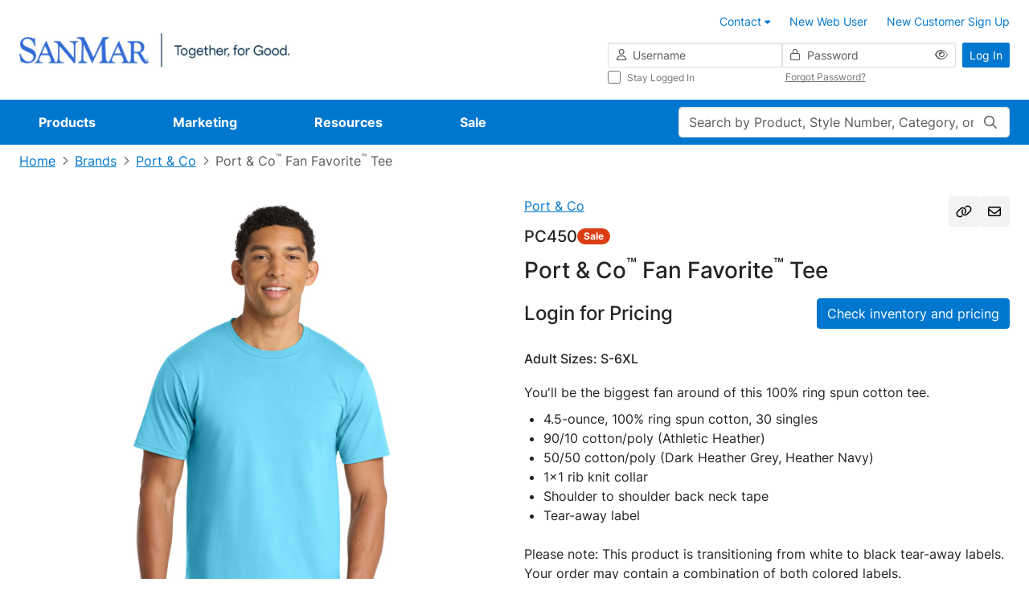

--- FILE ---
content_type: text/html;charset=UTF-8
request_url: https://m.sanmar.com/p/7449_TidalWave
body_size: 50140
content:
<!DOCTYPE html>
	<html lang="en" class="new-design-system">
	<head>
		<title>Port & Co Fan Favorite Tee | Product | SanMar</title>
		<meta http-equiv="Content-Type" content="text/html; charset=utf-8" />
		<meta http-equiv="X-UA-Compatible" content="IE=edge" >
		<meta name="viewport" content="width=device-width, initial-scale=1, maximum-scale=1.0">
		<meta name="format-detection" content="telephone=no">
		<meta http-equiv="Pragma" content="no-cache, max-age=0, no-store">
		<meta http-equiv="Cache-Control" content="no-cache, max-age=0, no-store">
		<meta http-equiv="Expires" content="Mon, 26 Jul 1997 05:00:00 GMT">

		<meta property="og:url" content="https://m.sanmar.com:443/p/7449_TidalWave" />
				<meta property="og:type" content="product" />
				<meta property="og:title" content="Port&#x20;&amp;&#x20;Co&#x20;Fan&#x20;Favorite&#x20;Tee&#x20;&#x7c;&#x20;Product&#x20;&#x7c;&#x20;SanMar" />
				<meta property="og:description" content="&lt;p&gt;You&#039;ll be the biggest fan around of this 100% ring spun cotton tee.&lt;/p&gt;
&lt;ul&gt;
	&lt;li&gt;4.5-ounce, 100% ring spun cotton, 30 singles&lt;/li&gt;
	&lt;li&gt;90/10 cotton/poly (Athletic Heather)&lt;/li&gt;
	&lt;li&gt;50/50 cotton/poly (Dark Heather Grey, Heather Navy)&lt;/li&gt;
	&lt;li&gt;1x1 rib knit collar&lt;/li&gt;
	&lt;li&gt;Shoulder to shoulder back neck tape&lt;/li&gt;
	&lt;li&gt;Tear-away label&lt;/li&gt;
&lt;/ul&gt;

&lt;p&gt;&lt;br /&gt;
Please note: This product is transitioning from white to black tear-away labels. Your order may contain a combination of both colored labels.&lt;br /&gt;
&lt;br /&gt;
&amp;nbsp;&lt;/p&gt;" />
				<meta property="og:image" content="https://m.sanmar.com:443//cdnp.sanmar.com/medias/sys_master/images/hca/haa/30844773400606/1200W_7449_TidalWave-0-PC450TidalWaveModelFront6/1200W-7449-TidalWave-0-PC450TidalWaveModelFront6.jpg" />
			<meta name="robots" content="no-index,follow" />
			<link rel="shortcut icon" type="image/x-icon" media="all" href="//cdnp.sanmar.com/_ui/v/-448024916/responsive/theme-blue/images/favicon.ico" />
			<script src="https://cdn.jsdelivr.net/npm/axios@1.6.8/dist/axios.min.js"></script>

		<script src="https://cdn.jsdelivr.net/npm/dayjs@1.8.21/dayjs.min.js"></script>

		<script type="text/javascript" src="https://cdn.jsdelivr.net/npm/vue@3.2.33/dist/vue.global.prod.js"></script>
			<script src="//cdnp.sanmar.com/_ui/v/-448024916/responsive/common/js/mitt.umd.js"></script>
		<script>const vueEmitter = mitt();</script>

		<script type="text/javascript">
                ;window.NREUM || (NREUM = {});
                NREUM.init = {
                    session_replay: {
                        enabled: true,
                        block_selector: '',
                        mask_text_selector: '*',
                        sampling_rate: 10.0,
                        error_sampling_rate: 100.0,
                        mask_all_inputs: true,
                        collect_fonts: true,
                        inline_images: false,
                        inline_stylesheet: true,
                        fix_stylesheets: true,
                        preload: false,
                        mask_input_options: {}
                    },
                    distributed_tracing: { enabled: true },
                    performance: { capture_measures: true },
                    browser_consent_mode: { enabled: false },
                    privacy: { cookies_enabled: true },
                    ajax: { deny_list: ["bam.nr-data.net"] }
                };

				;NREUM.loader_config={accountID:"1004108",trustKey:"1004108",agentID:"1120241023",licenseKey:"3adac0cdc8",applicationID:"1012264286"};
				;NREUM.info={beacon:"bam.nr-data.net",errorBeacon:"bam.nr-data.net",licenseKey:"3adac0cdc8",applicationID:"1012264286",sa:1};
			</script>
			<script src="//cdnp.sanmar.com/_ui/v/-448024916/responsive/common/js/nr-loader-spa-current.min.js"></script>
		<script type="module">
				import * as CoveoHeadless from
					'https://static.cloud.coveo.com/headless/v3/commerce/headless.esm.js';
				window.CoveoHeadless = CoveoHeadless;
			</script>
		<link rel="stylesheet" type="text/css" media="all" href="/_ui/addons/assistedservicecustomerinterestsaddon/responsive/common/css/assistedservicecustomerinterestsaddon.css" />
<link rel="stylesheet" type="text/css" media="all" href="/_ui/addons/assistedservicepromotionaddon/responsive/common/css/assistedservicepromotionaddon.css" />
<link rel="stylesheet" type="text/css" media="all" href="/_ui/addons/assistedservicestorefront/../../addons-extensions/asm/responsive/common/css/asmstorefront.css" />
<link rel="stylesheet" type="text/css" media="all" href="/_ui/addons/assistedservicestorefront/responsive/common/css/storeFinder.css" />
<link rel="stylesheet" type="text/css" media="all" href="/_ui/addons/assistedservicestorefront/responsive/common/css/customer360.css" />
<link rel="stylesheet" type="text/css" media="all" href="/_ui/addons/smarteditaddon/responsive/common/css/smarteditaddon.css" />
<link rel="stylesheet" type="text/css" media="all" href="//cdnp.sanmar.com/_ui/v/-448024916/responsive/theme-blue/css/main.css" />
<script type="text/javascript" src="/_ui/v/-448024916/shared/js/analyticsmediator.js"></script>
<script type="text/javascript">
			var isLoggedIn = false;
			if (!isLoggedIn) {
				localStorage.setItem('isHeaderCollapsed', false);
			}
		</script>

		<script src="//cdnp.sanmar.com/_ui/v/-448024916/responsive/common/js/purify.min.js" async></script>

		<script src="//cdnp.sanmar.com/_ui/v/-448024916/responsive/common/js/picturefill.min.js" async></script>

		<script src="//cdnp.sanmar.com/_ui/v/-448024916/responsive/common/js/jquery-3.5.1.min.js" integrity="sha384-ZvpUoO/+PpLXR1lu4jmpXWu80pZlYUAfxl5NsBMWOEPSjUn/6Z/hRTt8+pR6L4N2" crossorigin="anonymous"></script>

		<script src="https://code.jquery.com/jquery-migrate-3.4.1.min.js" integrity="sha256-UnTxHm+zKuDPLfufgEMnKGXDl6fEIjtM+n1Q6lL73ok=" crossorigin="anonymous"></script>

		<script type="text/javascript" src="//cdnp.sanmar.com/_ui/v/-448024916/responsive/common/js/sanmar-data-tms.js"></script>

		<script type="text/javascript" src="//cdnp.sanmar.com/_ui/v/-448024916/responsive/common/js/purify.min.js"></script>

		<script type="text/javascript">
				
				var pageHier = "Brands | Port & Co | Port & Co\u003Csup\u003E&#153;\u003C\/sup\u003E Fan Favorite\u003Csup\u003E&#153;\u003C\/sup\u003E Tee";
				if ( pageHier) {
					var startIndex = pageHier.indexOf("<");
					if ( startIndex > 0 ) {
						var endIndex = pageHier.lastIndexOf(">");
						if ( endIndex > 0) {
							var bcrumb = pageHier;
							pageHier = bcrumb.substring(0,startIndex);
							pageHier = pageHier.concat(bcrumb.substring(endIndex+1));
						}
					}
				}

				var digitalData = {
					"pageData": {
						"pageName":"Port & Co Fan Favorite Tee | Product | SanMar",
						"pageType":"Product Detail",
						"pageHier":pageHier,
						"pageServer":"accstorefront-7f7c6f995c-4c5dn"
					},
					"siteData": {
						"siteFormat":""
					},
					"userData": {
						"authUser":"anonymous",
						"userCustomerName":"",
						"userLoggedIn":"false",
						"userOffice":"",
						"userRole":"Standard",
						"userAgent":"",
						"userIP":""
					},
					"errorData": {
						"errorMsg" : ""
					}
				};

				
					try {
						digitalData = {
							"pageData": {
								"pageName":"Port & Co Fan Favorite Tee | Product | SanMar",
								"pageURL":getURL(),
								"pageRef":getRef(),
								"pageSiteSection":setChannel(),
								"pageType":"Product Detail",
								"pageCategory":getPageCategory(),
								"pageHier":"Brands | Port & Co | Port & Co\u003Csup\u003E&#153;\u003C\/sup\u003E Fan Favorite\u003Csup\u003E&#153;\u003C\/sup\u003E Tee",
								"pageServer":"accstorefront-7f7c6f995c-4c5dn"
							},
							"siteData": {
								"siteDomain":getSiteDomain(),
								"siteName":setSiteName(),
								"siteFormat":""
							},
							"userData": {
								"authUser":"anonymous",
								"userCustomerName":"",
								"userLoggedIn":"false",
								"userOffice":"",
								"userRole":"Standard",
								"userAgent":getUserAgent(),
								"userIP":getUserIP()
							},
							"errorData": {
								"errorMsg" : ""
							}
						};
					}
					catch(ex){}
				

				var searchData = createSearchData('');
				addSearchDataToDigitalData(searchData);
				addSiteFormatToDigitalData();

				
					digitalData["productData"] = {"productName":"Port \u0026 Co™ Fan Favorite™ Tee","productBrand":"Port \u0026 Co","productStyleNumber":"PC450","productColor":"TidalWave","productType":"Sale","productViewType":"Product Page","hasVideo":"yes"};
				</script>

		<!-- Adobe Tagging Script -->

		<script src="//assets.adobedtm.com/d93443b99e00/8506a1450945/launch-EN49313c48fbcd44a8b0bc714e24647c30.min.js?v=-448024916" async></script>
		<!--		End of Adobe TMS-->

		<script src="https://www.youtube.com/iframe_api"></script>
		<script src="https://player.vimeo.com/api/player.js"></script>

	</head>
	<body class="productDetails page-productDetails pageType-ProductPage template-pages-product-productLayout2Page navigation-mvp  smartedit-page-uid-productDetails smartedit-page-uuid-eyJpdGVtSWQiOiJwcm9kdWN0RGV0YWlscyIsImNhdGFsb2dJZCI6InNhbm1hckNvbnRlbnRDYXRhbG9nIiwiY2F0YWxvZ1ZlcnNpb24iOiJPbmxpbmUifQ== smartedit-catalog-version-uuid-sanmarContentCatalog/Online  language-en" style="">
		<div id="login-2fa-modal-container"></div>
        <div class="d-flex flex-column">
            <div class="main-wrapper min-vh-100">
                <div class="site-global-messages">
                    </div>
                <div id="header-container" data-currency-iso-code="USD">
                    <div class="content" style="">
        <!-- Contact us tool tip -->
<div id="contact-us-popover-content" class="popover-dynamic-content">
    <p><strong>Customer Service</strong></p>
    <p>Toll-Free: (800) 426-6399 <br> Email: <a href="mailto:sales@sanmar.com">sales@sanmar.com</a><br> Hours:5 a.m. to 5 p.m. PT <br>
        Monday-Friday</p> <a href="/contactus" title="Other Contact Options">Other Contact Options</a>
</div>
<!-- Contact us tool tip mvp -->
<div id="contact-us-popover-content-mvp" class="popover-dynamic-content">
    <div class="contact-us-popover-container">
        <div class="contact-us-popover-header">
            <p>Customer Service</p>
        </div>
        <div class="contact-us-popover-body">
            <p> 
                <strong>Toll-Free:</strong><br>
                <span class="popover-body-toll-free-number">(800) 426-6399</span>
            </p>
            <p>
                <strong>Order or return requests:</strong><br>
                <a href="mailto:orders@sanmar.com">orders@sanmar.com</a>
            </p>
            <p> 
                <strong>All other inquires:</strong><br>
                <a href="mailto:sales@sanmar.com">sales@sanmar.com</a>
            </p> 
            <p>
                <strong>Hours:</strong><br>
                5 a.m. to 5 p.m. PT<br>
                Monday-Friday
            </p>
            <a href="/contactus" title="Other Contact Options">Other Contact Options</a>
        </div>
    </div>
</div>

</div>
<div id="my-sanmar-popover-content" class="popover-dynamic-content">
	<div class="list-group list-group-flush mb-0">
		<a
					href="/mysanmar/account-information"
					class="nav-link"
					title="Account Information"
					
					>
						<div class="my-sanmar-img-container">
								<img src="//cdnp.sanmar.com/medias/sys_master/images/hac/h53/28976149856286/Account information/Account-information.png" alt="" class="my-sanmar-tooltip-img" />
							</div>
						<p class="m-0 p-0">Account Information</p>
				</a>
			<a
					href="/mysanmar/payinvoicessignup"
					class="nav-link"
					title="View and Pay Invoices"
					
					>
						<div class="my-sanmar-img-container">
								<img src="//cdnp.sanmar.com/medias/sys_master/images/hb6/h98/28976150708254/view and pay/view-and-pay.png" alt="" class="my-sanmar-tooltip-img" />
							</div>
						<p class="m-0 p-0">View and Pay Invoices</p>
				</a>
			</div>
</div>
<div class="top-header d-flex flex-row flex-wrap justify-content-end container-fluid p-3 px-lg-4 px-xxl-6 logged-out">
	<button
		type="button"
		class="navbar-toggle d-lg-none me-auto"
		data-bs-toggle="offcanvas"
		data-bs-target="#global-navigation-mvp"
	>
		<span class="sr-only">Toggle navigation</span>
		<i class="fa-pro-regular fa-pro-bars fa-pro-2xl"></i>
		<strong>menu</strong>
	</button>
	<div class="header-logo d-flex align-items-center justify-content-center">
		<!-- FILE NAME: sanmarstorefront/web/webroot/WEB-INF/views/responsive/cms/simplebannercomponent.jsp -->
<section class="section-banner-container " style="">
    <a href="/" data-analytics-value="SanMar Web Logos Horizontal.png" title="SanMar Web Logos Horizontal.png" target="_self" async data-component="Header" class=""><img id="SanMar Web Logos Horizontal.png"  async alt="SanMar Web Logos Horizontal.png" src="//cdnp.sanmar.com/medias/sys_master/images/h83/h1b/29033549791262/SanMar Web Logos Horizontal/SanMar-Web-Logos-Horizontal.png" class="site-logo d-none d-lg-inline-block" style=""/></a>
        </section>
<!-- FILE NAME: sanmarstorefront/web/webroot/WEB-INF/views/responsive/cms/simplebannercomponent.jsp -->
<section class="section-banner-container " style="">
    <a href="/" data-analytics-value="SanMar Web Logos Stacked.png" title="SanMar Web Logos Stacked.png" target="_self" async class=""><img id="SanMar Web Logos Stacked.png"  loading="lazy" alt="SanMar Web Logos Stacked.png" src="//cdnp.sanmar.com/medias/sys_master/images/h21/hea/29033550217246/SanMar Web Logos Stacked/SanMar-Web-Logos-Stacked.png" class="site-logo d-lg-none d-xl-none" style=""/></a>
        </section>
</div>
	






<div class="d-none d-lg-block w-100">

    
    
        
            <div class="yCmsComponent">
<div class="content" style="">
        <ul class="customer-options list-group-horizontal xs-full-width clearfix">
	<li class="list-group-item">
		<a href="/contactus" class="contact-us-popover">
			<span class="contact-phone-mail-icon m-only"></span>
			<span class="contact-us-link-name">Contact</span> 
			<span class="fa fa-caret-down"></span>
		</a>
	</li>
	<li class="list-group-item">
		<a href="/signup/webuser" title="New Web User"><span class="fa fa-blue fa-user-plus fa-2-5x m-only"></span>New Web User</a>
	</li>
	<li class="list-group-item">
		<a href="/signup/customer" title="New Customer Sign Up"><span class="fa fa-blue fa-user-plus fa-2-5x m-only"></span>New Customer Sign Up</a>
	</li>
</ul>
</div>
</div>
        
    

</div>
<div class="yCmsComponent header-login d-flex justify-content-end">
<div class="w-100" id="login-header-scope">
	<value-init :initial-value='{isOTPEnabled:"false", redir:"", action:"/j_spring_security_check", isNavigationMVPEnabled:"true"}' @set-init-value="setInitialValues"></value-init>
	<div class="d-flex align-items-center h-100">
		<form id="login-header-form" class="form-inline form-validation needs-validation w-100" action="/j_spring_security_check" method="post"><input type="hidden" name="redir" value="" />
			<div class="d-flex w-100">
				<div class="d-none d-lg-flex flex-column flex-grow-1 gap-2">
					<div class="d-flex gap-2">
						<div class="icon-before-container-df flex-grow-1 flex-shrink-1 w-50">
							<label class="sr-only" for="j_username">Username</label>
							<i class="fa-pro-regular fa-pro-user fa-pro-md icon-before-df"></i>
							<input id="username" name="j_username" class="form-control form-control-df form-control-sm w-100" placeholder="Username" type="text" value="" autocomplete="username"/><div class="invalid-feedback">
								Enter your username</div>
						</div>
						<div class="icon-before-container-df password-eye-holder flex-grow-1 flex-shrink-1 w-50">
							<label class="sr-only" for="j_password">Password</label>
							<i class="fa-pro-regular fa-pro-lock fa-pro-md icon-before-df"></i>
							<input id="password" name="j_password" class="form-control form-control-df form-control-sm w-100" placeholder="Password" type="password" value="" autocomplete="current-password"/><button type="button" class="eye-icon-button header-login-eye-icon-button">
        <i 	class="fa-pro-regular fa-pro-eye eye-icon fa-pro-md" 
            data-bs-toggle="tooltip"
            data-bs-placement="top"
            data-bs-custom-class="tooltip-sm-new"
            data-bs-html="true"
            data-toggle-target="#password"
            title='Show'></i>
    </button>
<div class="invalid-feedback">
								Enter your password</div>
						</div>
					</div>
					<div class="d-flex mx-n1 submenu-container-df">
						<div class="col-6 px-1">
							<div class="control-group">
			<div class="form-check font-size-xs stay-logged-in stay-logged-in">
		<input name="_spring_security_remember_me" class="form-check-input " type="checkbox" value="true"/><input type="hidden" name="__spring_security_remember_me" value="on"/><label for="" class="form-check-label fw-normal stay-logged-in-label">
			Stay Logged In<span class="skip">
				</span>
		</label>
	</div>
</div>
	</div>
						<div class="col-6 px-1 d-flex align-items-center">
							<button
								type="button"
								class="link-df font-size-xs forgot-password-btn"
								id="forgotten_pwd_pop_up"
								data-bs-toggle="modal"
								data-bs-target="#forgottenPassword"
								title="Forgot Password?"
							>
							Forgot Password?</button>
						</div>
					</div>
				</div>
				<div class="ms-2">
					<button type="submit" class="btn-df btn-primary-df btn-sm-df text-nowrap d-none d-lg-inline-block" @click="handleSubmit">Log In</button>
					<a href="/login" class="btn-df btn-primary-df btn-sm-df text-nowrap d-lg-none">Log In</a>
				</div>
			</div>
		<div>
<input type="hidden" name="CSRFToken" value="1c31ea58-f018-481c-9f9b-8d0e1fbcfa6f" />
</div></form></div>
	<login-2fa-modal :form-data="formData" :modal-id="modalId" :action="action"/>
</div>
<header:bottomHeader />
    </div></div>

<div class="yCmsContentSlot main-search-holder d-flex d-lg-none mobile-search">
<form 
			name="search_form" 
			method="get" 
			action="/search" 
			class="w-100 search-mvp" 
			
			>
			<div class="position-relative">
				<value-init
								:initial-value="{pageName: 'Port & Co Fan Favorite Tee | Product | SanMar'}"
								@set-init-value="setInitValues">
							</value-init>
							<label class="sr-only control-label" for="main-search">Search</label>
							<input
								id="main-search"
								class="form-control form-control-df main-search"
								type="text"
								name="text"
								maxlength="100"
								placeholder="Search by Product, Style Number, Category, or PMS Code"
								v-model="search"
								v-dropdown="{ dropdownId: dropdownId, isMobile: isMobile }"
								autocomplete="off"
								data-bs-toggle="dropdown"
								data-bs-auto-close="false"
								aria-expanded="false"
							/>
							<search-modal :dropdown-id="dropdownId" :location="location" :is-mobile="isMobile">
								<div class="position-relative w-100" v-if="isMobile" v-cloak>
									<input
										id="mobile-modal-search"
										class="form-control form-control-df main-search"
										type="text"
										name="mobile-modal-search"
										maxlength="100"
										autocomplete="off"
										v-model="search"
									/>
									<button 
									class="search-button" 
									aria-label="Search"
									type="submit" 
									>
										<i class="fa-pro-regular fa-pro-magnifying-glass fa-pro-md"></i>
									</button>
								</div>
							</search-modal>
						<button 
						class="search-button" 
						aria-label="Search"
						
								type="submit" 
							
						>
						<i class="fa-pro-regular fa-pro-magnifying-glass fa-pro-md"></i>
					</button>
				</div>
		</form>
	<script type="text/javascript">
    function setSearchBoxSearch(event) {
		event.preventDefault();
		const form = event.target;
		if (form && form?.offsetParent !== null) {
			const searchPage = encodeURIComponent('Port & Co Fan Favorite Tee | Product | SanMar');
			const pageSearchUrl = '/search/setSearchBoxSearch?searchPage=' + searchPage;
			const findProductsUrl = '/search/findProducts.json';
			const inputValue = form.querySelector('input[name="text"]').value || ''; 
			const data = { text: inputValue };

			fetch(pageSearchUrl)
				.then((response) => {
					if (!response.ok) {
						throw new Error('Network response was not ok');
					}
				})
				.catch((error) => {
					console.error('There was a problem with the fetch operation:', error);
				});
			
			fetch(findProductsUrl, {
					method: 'POST',
					headers: {
						'Content-Type': 'application/json'
					},
					body: JSON.stringify(data)
				})
				.then((response) => response.json())
				.then((results) => {
					if (results.keywordRedirectUrl) {
						window.location.href = results.keywordRedirectUrl;
					} else {
						form.submit();
					}
				})
				.catch((err) => {
					console.error('There was an error while fetching products or searching page:', err);
					form.submit();
				});
		}
	}
</script></div><nav id="global-navigation-mvp" class="global-navigation-mvp d-flex offcanvas offcanvas-end w-100 logged-out">
	<div class="main-nav-container position-relative w-100 p-3 pb-5 p-lg-0">
		<div class="d-flex d-lg-none justify-content-between mb-3 w-100">
			<button type="button" class="btn-back" aria-label="Back">
				<i class="fa-pro-regular fa-pro-arrow-left fa-pro-xl"></i>
			</button>
			<button type="button" class="ms-auto btn-close" data-bs-dismiss="offcanvas" aria-label="Close">
				<i class="fa-pro-regular fa-pro-xmark fa-pro-xl"></i>
			</button>
		</div>
		<div class="overflow-holder d-flex flex-wrap align-content-start align-items-lg-center">
			<!-- FILE NAME: sanmarstorefront/web/webroot/WEB-INF/views/responsive/cms/navigationbarcomponent.jsp -->











<ul class="main-nav-list nav d-flex flex-column flex-lg-row position-relative list-unstyled m-0">

	
	<li class="nav-item d-none d-lg-block" data-target="Products-megamenu">
		
			
				
					<a href="/productlanding" class="nav-link" title="Products" data-nav="Navigation:Products">Products</a>
				
				
			
		
	</li>
	<div class="py-2 mb-3 d-block d-lg-none mobile-feature-products">
    <li class="nav-item mb-4">
        <h5 class="links-heading h5-df px-3 mb-4 d-lg-none">Featured Products</h5>
            <div>
                <ul class="list-unstyled mobile-featured-products-menu">
                    <li
                                data-target="Products-megamenu::submenu-index-0"
                                class="mega-link-item d-flex align-items-center position-relative shortcut-link-item mega-link-item--with-icon ">
                                <i class="fa-kit fa-pro-kit fa-pro-sanmar-new-filled"></i>
                                <a href="/NEW/c/new" title="New" data-nav="Navigation:Products:New">New</a></li>
                        <li
                                data-target="Products-megamenu::submenu-index-1"
                                class="mega-link-item d-flex align-items-center position-relative shortcut-link-item mega-link-item--with-icon ">
                                <i class="fa-kit fa-pro-kit fa-pro-sanmar-all-brands"></i>
                                <a href="#">Brands</a>
                                    </li>
                        <li
                                data-target="Products-megamenu::submenu-index-2"
                                class="mega-link-item d-flex align-items-center position-relative shortcut-link-item mega-link-item--with-icon ">
                                <i class="fa-kit fa-pro-kit fa-pro-sanmar-t-shirts"></i>
                                <a href="/T-Shirts/c/tshirts" title="T-Shirts" data-nav="Navigation:Products:T-Shirts">T-Shirts</a></li>
                        <li
                                data-target="Products-megamenu::submenu-index-3"
                                class="mega-link-item d-flex align-items-center position-relative shortcut-link-item mega-link-item--with-icon ">
                                <i class="fa-kit fa-pro-kit fa-pro-sanmar-polos"></i>
                                <a href="/Polos-Knits/c/polosknits" title="Polos/Knits" data-nav="Navigation:Products:Polos/Knits">Polos/Knits</a></li>
                        <li
                                data-target="Products-megamenu::submenu-index-4"
                                class="mega-link-item d-flex align-items-center position-relative shortcut-link-item mega-link-item--with-icon ">
                                <i class="fa-kit fa-pro-kit fa-pro-sanmar-sweatshirts"></i>
                                <a href="/Sweatshirts-Fleece/c/sweatshirtsfleece" title="Sweatshirts/Fleece" data-nav="Navigation:Products:Sweatshirts/Fleece">Sweatshirts/Fleece</a></li>
                        <li
                                data-target="Products-megamenu::submenu-index-5"
                                class="mega-link-item d-flex align-items-center position-relative shortcut-link-item mega-link-item--with-icon ">
                                <i class="fa-kit fa-pro-kit fa-pro-sanmar-headwear"></i>
                                <a href="/Caps/c/caps" title="Caps" data-nav="Navigation:Products:Caps">Caps</a></li>
                        <li
                                data-target="Products-megamenu::submenu-index-6"
                                class="mega-link-item d-flex align-items-center position-relative shortcut-link-item mega-link-item--with-icon ">
                                <i class="fa-kit fa-pro-kit fa-pro-sanmar-performance"></i>
                                <a href="/Activewear/c/activewear" title="Activewear" data-nav="Navigation:Products:Activewear">Activewear</a></li>
                        <li
                                data-target="Products-megamenu::submenu-index-7"
                                class="mega-link-item d-flex align-items-center position-relative shortcut-link-item mega-link-item--with-icon ">
                                <i class="fa-kit fa-pro-kit fa-pro-sanmar-outerwear"></i>
                                <a href="/Outerwear/c/outerwear" title="Outerwear" data-nav="Navigation:Products:Outerwear">Outerwear</a></li>
                        <li
                                data-target="Products-megamenu::submenu-index-8"
                                class="mega-link-item d-flex align-items-center position-relative shortcut-link-item mega-link-item--with-icon ">
                                <i class="fa-kit fa-pro-kit fa-pro-sanmar-wovens-dress-shirts"></i>
                                <a href="/Woven-Shirts/c/wovenshirts" title="Woven/Dress Shirts" data-nav="Navigation:Products:Woven/Dress Shirts">Woven/Dress Shirts</a></li>
                        <li
                                data-target="Products-megamenu::submenu-index-9"
                                class="mega-link-item d-flex align-items-center position-relative shortcut-link-item mega-link-item--with-icon ">
                                <i class="fa-kit fa-pro-kit fa-pro-sanmar-bottoms"></i>
                                <a href="/Bottoms/c/bottoms" title="Bottoms" data-nav="Navigation:Products:Bottoms">Bottoms</a></li>
                        </ul>
            </div>
        </li>
    <li class="nav-item my-lg-0 mb-lg-0 d-lg-none" data-target="Products-megamenu">
        <a class="nav-link no-after-icon" href="#">View All Products</a>
        </li>
</div>
	<hr class="separator w-100 d-lg-none mt-0">


	
	<li class="nav-item mb-4 mb-lg-0" data-target="Marketing-megamenu">
		
			
				
					<a href="/marketing" class="nav-link" title="Marketing" data-nav="Navigation:Marketing">Marketing</a>
				
				
			
		
	</li>


	
	<li class="nav-item mb-4 mb-lg-0" data-target="Resources-megamenu">
		
			
				
					<a href="/resources" class="nav-link" title="Resources" data-nav="Navigation:Resources">Resources</a>
				
				
			
		
	</li>


	
	<li class="nav-item mb-lg-0" data-target="Sale-megamenu">
		
			
				
					<a href="/sale" class="nav-link" title="Sale" data-nav="Navigation:Sale">Sale</a>
				
				
			
		
	</li>

</ul>
<ul class="list-unstyled">
	
		
		
		<li class="mega-menu-item " id="Products-megamenu">
    <button type="button" class="btn-close d-none d-lg-flex" aria-label="Close" title="Close">
        <i class="fa-pro-regular fa-pro-xmark fa-pro-xl"></i>
        <span class="sr-only">close</span>
    </button>
    <div class="d-flex">
        <div class="left-links">
            <h5 class="links-heading h5-df px-3 mb-4 d-lg-none">All Products</h5>
            <ul class="list-unstyled d-flex flex-column position-static start-0">
                <li
                            data-target="submenu-index-0"
                            class="mega-link-item d-flex align-items-center position-relative mega-link-item--with-icon ">
                            <i class="fa-kit fa-pro-kit fa-pro-sanmar-new-filled"></i>
                            <a href="/NEW/c/new" title="New" data-nav="Navigation:Products:New">New</a></li>
                    <li
                            data-target="submenu-index-1"
                            class="mega-link-item d-flex align-items-center position-relative mega-link-item--with-icon ">
                            <i class="fa-kit fa-pro-kit fa-pro-sanmar-all-brands"></i>
                            <a href="#">Brands</a>
                                </li>
                    <li
                            data-target="submenu-index-2"
                            class="mega-link-item d-flex align-items-center position-relative mega-link-item--with-icon ">
                            <i class="fa-kit fa-pro-kit fa-pro-sanmar-t-shirts"></i>
                            <a href="/T-Shirts/c/tshirts" title="T-Shirts" data-nav="Navigation:Products:T-Shirts">T-Shirts</a></li>
                    <li
                            data-target="submenu-index-3"
                            class="mega-link-item d-flex align-items-center position-relative mega-link-item--with-icon ">
                            <i class="fa-kit fa-pro-kit fa-pro-sanmar-polos"></i>
                            <a href="/Polos-Knits/c/polosknits" title="Polos/Knits" data-nav="Navigation:Products:Polos/Knits">Polos/Knits</a></li>
                    <li
                            data-target="submenu-index-4"
                            class="mega-link-item d-flex align-items-center position-relative mega-link-item--with-icon ">
                            <i class="fa-kit fa-pro-kit fa-pro-sanmar-sweatshirts"></i>
                            <a href="/Sweatshirts-Fleece/c/sweatshirtsfleece" title="Sweatshirts/Fleece" data-nav="Navigation:Products:Sweatshirts/Fleece">Sweatshirts/Fleece</a></li>
                    <li
                            data-target="submenu-index-5"
                            class="mega-link-item d-flex align-items-center position-relative mega-link-item--with-icon ">
                            <i class="fa-kit fa-pro-kit fa-pro-sanmar-headwear"></i>
                            <a href="/Caps/c/caps" title="Caps" data-nav="Navigation:Products:Caps">Caps</a></li>
                    <li
                            data-target="submenu-index-6"
                            class="mega-link-item d-flex align-items-center position-relative mega-link-item--with-icon ">
                            <i class="fa-kit fa-pro-kit fa-pro-sanmar-performance"></i>
                            <a href="/Activewear/c/activewear" title="Activewear" data-nav="Navigation:Products:Activewear">Activewear</a></li>
                    <li
                            data-target="submenu-index-7"
                            class="mega-link-item d-flex align-items-center position-relative mega-link-item--with-icon ">
                            <i class="fa-kit fa-pro-kit fa-pro-sanmar-outerwear"></i>
                            <a href="/Outerwear/c/outerwear" title="Outerwear" data-nav="Navigation:Products:Outerwear">Outerwear</a></li>
                    <li
                            data-target="submenu-index-8"
                            class="mega-link-item d-flex align-items-center position-relative mega-link-item--with-icon ">
                            <i class="fa-kit fa-pro-kit fa-pro-sanmar-wovens-dress-shirts"></i>
                            <a href="/Woven-Shirts/c/wovenshirts" title="Woven/Dress Shirts" data-nav="Navigation:Products:Woven/Dress Shirts">Woven/Dress Shirts</a></li>
                    <li
                            data-target="submenu-index-9"
                            class="mega-link-item d-flex align-items-center position-relative mega-link-item--with-icon ">
                            <i class="fa-kit fa-pro-kit fa-pro-sanmar-bottoms"></i>
                            <a href="/Bottoms/c/bottoms" title="Bottoms" data-nav="Navigation:Products:Bottoms">Bottoms</a></li>
                    <li
                            data-target="submenu-index-10"
                            class="mega-link-item d-flex align-items-center position-relative mega-link-item--with-icon ">
                            <i class="fa-kit fa-pro-kit fa-pro-sanmar-workwear"></i>
                            <a href="/Workwear/c/workwear" title="Workwear" data-nav="Navigation:Products:Workwear">Workwear</a></li>
                    <li
                            data-target="submenu-index-11"
                            class="mega-link-item d-flex align-items-center position-relative mega-link-item--with-icon ">
                            <i class="fa-kit fa-pro-kit fa-pro-sanmar-bags"></i>
                            <a href="/Bags/c/bags" title="Bags" data-nav="Navigation:Products:Bags">Bags</a></li>
                    <li
                            data-target="submenu-index-12"
                            class="mega-link-item d-flex align-items-center position-relative mega-link-item--with-icon ">
                            <i class="fa-kit fa-pro-kit fa-pro-sanmar-accessories"></i>
                            <a href="/Accessories/c/accessories" title="Accessories" data-nav="Navigation:Products:Accessories">Accessories</a></li>
                    <li
                            data-target="submenu-index-13"
                            class="mega-link-item d-flex align-items-center position-relative mega-link-item--with-icon ">
                            <i class="fa-kit fa-pro-kit fa-pro-sanmar-personal-protection"></i>
                            <a href="/Personal-Protection/c/personalprotection" title="Personal Protection" data-nav="Navigation:Products:Personal Protection">Personal Protection</a></li>
                    <li
                            data-target="submenu-index-14"
                            class="mega-link-item d-flex align-items-center position-relative mega-link-item--with-icon ">
                            <i class="fa-kit fa-pro-kit fa-pro-sanmar-women-s"></i>
                            <a href="/c/ladieswomens" title="Women's" data-nav="Navigation:Products:Women's">Women's</a></li>
                    <li
                            data-target="submenu-index-15"
                            class="mega-link-item d-flex align-items-center position-relative mega-link-item--with-icon ">
                            <i class="fa-kit fa-pro-kit fa-pro-sanmar-youth"></i>
                            <a href="/Youth/c/youth" title="Youth" data-nav="Navigation:Products:Youth">Youth</a></li>
                    <li
                            data-target="submenu-index-17"
                            class="mega-link-item d-flex align-items-center position-relative mega-link-item--with-icon ">
                            <i class="fa-kit fa-pro-kit fa-pro-sanmar-outlet"></i>
                            <a href="/sale/outlet/products" title="Outlet" data-nav="Navigation:Products:Outlet">Outlet</a></li>
                    </ul>
        </div>
        <div class="right-content">
            <div class="mega-menu-content" id="submenu-index-0">
                    <h3 class="submenu-heading px-3 mb-4 mb-lg-3">New</h3>
                    <div class="submenu-links row g-0">
                                        <ul class="col-12 col-lg-4 d-flex flex-column order-1 order-lg-0 list-unstyled">
                                                <li class="yCmsComponent">
<a href="/NEW/c/new" title="All New" data-nav="Navigation:Products:New">All New</a></li><li class="yCmsComponent">
<a href="/T-Shirts/c/tshirts?f-ec_prd_status=NEW" title="T-Shirts">T-Shirts</a></li><li class="yCmsComponent">
<a href="/Polos-Knits/c/polosknits?f-ec_prd_status=NEW" title="Polos/Knits">Polos/Knits</a></li><li class="yCmsComponent">
<a href="/Sweatshirts-Fleece/c/sweatshirtsfleece?f-ec_prd_status=NEW" title="Sweatshirts/Fleece">Sweatshirts/Fleece</a></li><li class="yCmsComponent">
<a href="/Caps/c/caps?f-ec_prd_status=NEW" title="Caps">Caps</a></li><li class="yCmsComponent">
<a href="/Activewear/c/activewear?f-ec_prd_status=NEW" title="Activewear">Activewear</a></li><li class="yCmsComponent">
<a href="/Outerwear/c/outerwear?f-ec_prd_status=NEW" title="Outerwear">Outerwear</a></li><li class="yCmsComponent">
<a href="/Woven-Shirts/c/wovenshirts?f-ec_prd_status=NEW" title="Woven/Dress Shirts">Woven/Dress Shirts</a></li><li class="yCmsComponent">
<a href="/Bottoms/c/bottoms?f-ec_prd_status=NEW" title="Bottoms">Bottoms</a></li><li class="yCmsComponent">
<a href="/Workwear/c/workwear?f-ec_prd_status=NEW" title="Workwear">Workwear</a></li><li class="yCmsComponent">
<a href="/Bags/c/bags?f-ec_prd_status=NEW" title="Bags">Bags</a></li><li class="yCmsComponent">
<a href="/Accessories/c/accessories?f-ec_prd_status=NEW" title="Accessories">Accessories</a></li><li class="yCmsComponent">
<a href="/Personal-Protection/c/personalprotection?f-ec_prd_status=NEW" title="Personal Protection">Personal Protection</a></li><li class="yCmsComponent">
<a href="/Women%27s/c/ladieswomens?f-ec_prd_status=NEW" title="Women's">Women's</a></li><li class="yCmsComponent">
<a href="/Youth/c/youth?f-ec_prd_status=NEW" title="Youth">Youth</a></li></ul>
                                        <div class="col-12 col-lg-4 d-flex flex-column order-0 order-lg-1">
                                            <div class="d-none d-lg-block">
                                                <strong class="yCmsComponent">
<h3 class="subcategory-heading ms-3 mb-3">Browse By Color</h3>
<div class="browse-by-color">
    <div>
            <a href="/NEW/c/new?f-ec_color_group=ALL%20BLACK" 
               aria-label="Browse by color Black" 
               class="browse-by-color-link"
               data-nav="Navigation:Products:New:Color Black" >
                <img src="//cdnp.sanmar.com/medias/sys_master/images/h68/h7d/28506413727774/CS440P_Black_swatch/CS440P-Black-swatch.gif" 
                         alt="" 
                         class="browse-by-color-swatch"
                         loading="lazy" />
                Black</a>
        </div>
    <div>
            <a href="/NEW/c/new?f-ec_color_group=ALL%20NAVY" 
               aria-label="Browse by color Navy" 
               class="browse-by-color-link"
               data-nav="Navigation:Products:New:Color Navy" >
                <img src="//cdnp.sanmar.com/medias/sys_master/images/hf8/he1/28505985777694/65000L_Navy_swatch/65000L-Navy-swatch.gif" 
                         alt="" 
                         class="browse-by-color-swatch"
                         loading="lazy" />
                Navy</a>
        </div>
    <div>
            <a href="/NEW/c/new?f-ec_color_group=ALL%20BROWN" 
               aria-label="Browse by color Brown" 
               class="browse-by-color-link"
               data-nav="Navigation:Products:New:Color Brown" >
                <img src="//cdnp.sanmar.com/medias/sys_master/images/hec/h89/15385091899422/CT106678_CarharttBrown_swatch/CT106678-CarharttBrown-swatch.gif" 
                         alt="" 
                         class="browse-by-color-swatch"
                         loading="lazy" />
                Brown</a>
        </div>
    <div>
            <a href="/NEW/c/new?f-ec_color_group=ALL%20GRAY" 
               aria-label="Browse by color Gray" 
               class="browse-by-color-link"
               data-nav="Navigation:Products:New:Color Gray" >
                <img src="//cdnp.sanmar.com/medias/sys_master/images/images/h2b/h87/10235715977246/CC-Grey.gif" 
                         alt="CC_Grey.gif" 
                         class="browse-by-color-swatch"
                         loading="lazy" />
                Gray</a>
        </div>
    <div>
            <a href="/NEW/c/new?f-ec_color_group=ALL%20BLUE" 
               aria-label="Browse by color Blue" 
               class="browse-by-color-link"
               data-nav="Navigation:Products:New:Color Blue" >
                <img src="//cdnp.sanmar.com/medias/sys_master/images/images/h5a/h58/8850637094942/port-neonblue.gif" 
                         alt="" 
                         class="browse-by-color-swatch"
                         loading="lazy" />
                Blue</a>
        </div>
    <div>
            <a href="/NEW/c/new?f-ec_color_group=ALL%20ROYAL" 
               aria-label="Browse by color Royal" 
               class="browse-by-color-link"
               data-nav="Navigation:Products:New:Color Royal" >
                <img src="//cdnp.sanmar.com/medias/sys_master/images/h12/hcf/28505965232158/19000_DeepRoyal_swatch/19000-DeepRoyal-swatch.gif" 
                         alt="" 
                         class="browse-by-color-swatch"
                         loading="lazy" />
                Royal</a>
        </div>
    <div>
            <a href="/NEW/c/new?f-ec_color_group=ALL%20DENIM" 
               aria-label="Browse by color Denim" 
               class="browse-by-color-link"
               data-nav="Navigation:Products:New:Color Denim" >
                <img src="//cdnp.sanmar.com/medias/sys_master/images/images/hc5/he2/8850662391838/port-denimblue.gif" 
                         alt="" 
                         class="browse-by-color-swatch"
                         loading="lazy" />
                Denim</a>
        </div>
    <div>
            <a href="/NEW/c/new?f-ec_color_group=ALL%20CAMO" 
               aria-label="Browse by color Camo" 
               class="browse-by-color-link"
               data-nav="Navigation:Products:New:Color Camo" >
                <img src="//cdnp.sanmar.com/medias/sys_master/images/images/h6e/h64/8850663800862/NewEra-Camo.gif" 
                         alt="" 
                         class="browse-by-color-swatch"
                         loading="lazy" />
                Camo</a>
        </div>
    <div>
            <a href="/NEW/c/new?f-ec_color_group=ALL%20MISC" 
               aria-label="Browse by color Misc" 
               class="browse-by-color-link"
               data-nav="Navigation:Products:New:Color Misc" >
                <img src="//cdnp.sanmar.com/medias/sys_master/images/images/h00/h46/8850674024478/DistrictThreads-tiedye-rainbow.gif" 
                         alt="" 
                         class="browse-by-color-swatch"
                         loading="lazy" />
                Misc</a>
        </div>
    <div>
            <a href="/NEW/c/new?f-ec_color_group=ALL%20RED" 
               aria-label="Browse by color Red" 
               class="browse-by-color-link"
               data-nav="Navigation:Products:New:Color Red" >
                <img src="//cdnp.sanmar.com/medias/sys_master/images/images/h27/h67/8883500744734/port-red-C934.gif" 
                         alt="port_red_C934.gif" 
                         class="browse-by-color-swatch"
                         loading="lazy" />
                Red</a>
        </div>
    <div>
            <a href="/NEW/c/new?f-ec_color_group=ALL%20ORANGE" 
               aria-label="Browse by color Orange" 
               class="browse-by-color-link"
               data-nav="Navigation:Products:New:Color Orange" >
                <img src="//cdnp.sanmar.com/medias/sys_master/images/images/h4c/he6/14093872300062/PC78H-S.-ORANGE.gif" 
                         alt="" 
                         class="browse-by-color-swatch"
                         loading="lazy" />
                Orange</a>
        </div>
    <div>
            <a href="/NEW/c/new?f-ec_color_group=ALL%20YELLOW" 
               aria-label="Browse by color Yellow" 
               class="browse-by-color-link"
               data-nav="Navigation:Products:New:Color Yellow" >
                <img src="//cdnp.sanmar.com/medias/sys_master/images/h3d/h28/27692630278174/5280_AthleticYellow_swatch/5280-AthleticYellow-swatch.gif" 
                         alt="" 
                         class="browse-by-color-swatch"
                         loading="lazy" />
                Yellow</a>
        </div>
    <div>
            <a href="/NEW/c/new?f-ec_color_group=ALL%20GREEN" 
               aria-label="Browse by color Green" 
               class="browse-by-color-link"
               data-nav="Navigation:Products:New:Color Green" >
                <img src="//cdnp.sanmar.com/medias/sys_master/images/images/h66/h99/8850619596830/Gildan-IrishGreen.gif" 
                         alt="" 
                         class="browse-by-color-swatch"
                         loading="lazy" />
                Green</a>
        </div>
    <div>
            <a href="/NEW/c/new?f-ec_color_group=ALL%20PURPLE" 
               aria-label="Browse by color Purple" 
               class="browse-by-color-link"
               data-nav="Navigation:Products:New:Color Purple" >
                <img src="//cdnp.sanmar.com/medias/sys_master/images/h99/ha9/27692628312094/4980_Purple_swatch/4980-Purple-swatch.gif" 
                         alt="" 
                         class="browse-by-color-swatch"
                         loading="lazy" />
                Purple</a>
        </div>
    <div>
            <a href="/NEW/c/new?f-ec_color_group=ALL%20PINK" 
               aria-label="Browse by color Pink" 
               class="browse-by-color-link"
               data-nav="Navigation:Products:New:Color Pink" >
                <img src="//cdnp.sanmar.com/medias/sys_master/images/haf/h69/28506403078174/BC3901_Pink_swatch/BC3901-Pink-swatch.gif" 
                         alt="" 
                         class="browse-by-color-swatch"
                         loading="lazy" />
                Pink</a>
        </div>
    <div>
            <a href="/NEW/c/new?f-ec_color_group=ALL%20WHITE" 
               aria-label="Browse by color White" 
               class="browse-by-color-link"
               data-nav="Navigation:Products:New:Color White" >
                <img src="//cdnp.sanmar.com/medias/sys_master/images/h8b/hd5/28505965068318/18200_White_swatch/18200-White-swatch.gif" 
                         alt="" 
                         class="browse-by-color-swatch"
                         loading="lazy" />
                White</a>
        </div>
    </div>
</strong></div>
                                            <hr class="separator d-none d-lg-block" />
                                            <ul class="list-unstyled d-flex flex-column">
                                                <li class="">
                                                        </li>
                                                <li class="">
                                                        </li>
                                                <li class="">
                                                        </li>
                                                </ul>
                                            </div>
                                        <hr class="separator d-block d-lg-none my-3" />
                                        <div class="col-12 col-lg-4 d-none d-lg-flex flex-column order-lg-2 list-unstyled">
                                            <h3 class="subcategory-heading mb-3 ps-3">Featured</h3>
                                            <ul class="list-unstyled">
                                                </ul>
                                            <div class="yCmsComponent nav-banner ps-3">
<a href="/Brands/Richardson/c/bra-richardson?perPage=48&sortCriteria=relevance"
			target="_self"
			data-nav="Navigation:Products:New:RichardsonImage">
			<img id="SP26_Richardson_Flyout Feat Image_Final.png"
				title="Shop Richardson"
				alt="Shop Richardson"
				src="//cdnp.sanmar.com/medias/sys_master/images/h8a/hb2/30692885102622/SP26_Richardson_Flyout Feat Image_Final/SP26-Richardson-Flyout-Feat-Image-Final.png"
				class=""
				style="" />
		</a>
	</div></div>
                                        </div>
                                </div>
            <div class="mega-menu-content" id="submenu-index-1">
                    <h3 class="submenu-heading px-3 mb-4 mb-lg-3">Brands</h3>
                    <div class="submenu-links row g-0">
                                        <ul class="col-12 col-lg-4 d-flex flex-column list-unstyled">
                                            <li class="brand-list-item">
    <img src="//cdnp.sanmar.com/medias/sys_master/images/hd5/h47/28975729672222/mvp-brand-icon-a4/mvp-brand-icon-a4.svg" loading="lazy" alt="" class="brand-list-img" >
    <a href="/c/bra-A4" title="A4" data-nav="Navigation:Products:Brands:A4">A4</a></li><li class="brand-list-item">
    <img src="//cdnp.sanmar.com/medias/sys_master/images/hfe/h4b/28975729508382/mvp-brand-icon-allmade/mvp-brand-icon-allmade.svg" loading="lazy" alt="" class="brand-list-img" >
    <a href="/Brands/Allmade/c/bra-allmade" title="Allmade" data-nav="Navigation:Products:Brands:Allmade">Allmade</a></li><li class="brand-list-item">
    <img src="//cdnp.sanmar.com/medias/sys_master/images/h53/h4f/28975729410078/mvp-brand-icon-bella-canvas/mvp-brand-icon-bella-canvas.svg" loading="lazy" alt="" class="brand-list-img" >
    <a href="/Brands/BELLA%2BCANVAS/c/bra-bellacanvas" title="BELLA+CANVAS" data-nav="Navigation:Products:Brands:Bella+Canvas">BELLA+CANVAS</a></li><li class="brand-list-item">
    <img src="//cdnp.sanmar.com/medias/sys_master/images/h2e/h45/28975729704990/mvp-brand-icon-brook-brothers/mvp-brand-icon-brook-brothers.svg" loading="lazy" alt="" class="brand-list-img" >
    <a href="/Brands/Brooks-Brothers/c/bra-brooksbrothers" title="Brooks Brothers" data-nav="Navigation:Products:Brands:BrooksBrothers">Brooks Brothers</a></li><li class="brand-list-item">
    <img src="//cdnp.sanmar.com/medias/sys_master/images/h64/h52/28975729344542/mvp-brand-icon-bulwark/mvp-brand-icon-bulwark.svg" loading="lazy" alt="" class="brand-list-img" >
    <a href="/Brands/Bulwark/c/bra-bulwark" class="second-level" title="Bulwark" data-nav="Navigation:Products:Brands:Bulwark">Bulwark</a></li><li class="brand-list-item">
    <img src="//cdnp.sanmar.com/medias/sys_master/images/h0d/h52/28975729377310/mvp-brand-icon-carhartt/mvp-brand-icon-carhartt.svg" loading="lazy" alt="" class="brand-list-img" >
    <a href="/Brands/Carhartt/c/bra-carhartt" title="Carhartt" data-nav="Navigation:Products:Brands:Carhartt">Carhartt</a></li><li class="brand-list-item">
    <img src="//cdnp.sanmar.com/medias/sys_master/images/hfc/h4e/28975729442846/mvp-brand-icon-champion/mvp-brand-icon-champion.svg" loading="lazy" alt="" class="brand-list-img" >
    <a href="/Brands/Champion/c/bra-champion" title="Champion" data-nav="Navigation:Products:Brands:Champion">Champion</a></li><li class="brand-list-item">
    <img src="//cdnp.sanmar.com/medias/sys_master/images/ha5/h4e/28975729475614/mvp-brand-icon-comfort-colors/mvp-brand-icon-comfort-colors.svg" loading="lazy" alt="" class="brand-list-img" >
    <a href="/Brands/Comfort-Colors/c/bra-comfortcolors" title="Comfort Colors" data-nav="Navigation:Products:Brands:Comfort Colors">Comfort Colors</a></li><li class="brand-list-item">
    <img src="//cdnp.sanmar.com/medias/sys_master/images/h94/h4b/28975729541150/mvp-brand-icon-cornerstone/mvp-brand-icon-cornerstone.svg" loading="lazy" alt="" class="brand-list-img" >
    <a href="/Brands/CornerStone/c/bra-cornerstone" class="second-level" title="CornerStone" data-nav="Navigation:Products:Brands:Cornerstone">CornerStone</a></li><li class="brand-list-item">
    <img src="//cdnp.sanmar.com/medias/sys_master/images/h3d/h4b/28975729573918/mvp-brand-icon-cotopaxi/mvp-brand-icon-cotopaxi.svg" loading="lazy" alt="" class="brand-list-img" >
    <a href="/Brands/Cotopaxi/c/bra-cotopaxi" title="Cotopaxi" data-nav="Navigation:Products:Brands:Cotopaxi">Cotopaxi</a></li><li class="brand-list-item">
    <img src="//cdnp.sanmar.com/medias/sys_master/images/h96/h48/28975729606686/mvp-brand-icon-district/mvp-brand-icon-district.svg" loading="lazy" alt="" class="brand-list-img" >
    <a href="/Brands/District/c/bra-district" class="second-level" title="District" data-nav="Navigation:Products:Brands:District">District</a></li><li class="brand-list-item">
    <img src="//cdnp.sanmar.com/medias/sys_master/images/h91/hbe/28975730163742/mvp-brand-icon-eddie-bauer/mvp-brand-icon-eddie-bauer.svg" loading="lazy" alt="" class="brand-list-img" >
    <a href="/Brands/Eddie-Bauer/c/bra-eddiebauer" class="second-level" title="Eddie Bauer" data-nav="Navigation:Products:Brands:Eddie Bauer">Eddie Bauer</a></li></ul>
                                        <ul class="col-12 col-lg-4 d-flex flex-column list-unstyled">
                                            <li class="brand-list-item">
    <img src="//cdnp.sanmar.com/medias/sys_master/images/h3a/hbe/28975730130974/mvp-brand-icon-gildan/mvp-brand-icon-gildan.svg" loading="lazy" alt="" class="brand-list-img" >
    <a href="/Brands/Gildan/c/bra-gildan" class="second-level" title="Gildan" data-nav="Navigation:Products:Brands:Gildan">Gildan</a></li><li class="brand-list-item">
    <img src="//cdnp.sanmar.com/medias/sys_master/images/hf7/hc4/28975730327582/mvp-brand-icon-jerzees/mvp-brand-icon-jerzees.svg" loading="lazy" alt="" class="brand-list-img" >
    <a href="/Brands/Jerzees/c/bra-jerzees" class="second-level" title="Jerzees" data-nav="Navigation:Products:Brands:Jerzees">Jerzees</a></li><li class="brand-list-item">
    <img src="//cdnp.sanmar.com/medias/sys_master/images/h8f/hc1/28975730229278/mvp-brand-icon-mercer-mettle/mvp-brand-icon-mercer-mettle.svg" loading="lazy" alt="" class="brand-list-img" >
    <a href="/Brands/MERCER%2BMETTLE/c/bra-mercermettle" title="Mercer+Mettle" data-nav="Navigation:Products:Brands:Mercer+Mettle">Mercer+Mettle</a></li><li class="brand-list-item">
    <img src="//cdnp.sanmar.com/medias/sys_master/images/hfa/hc1/28975730262046/mvp-brand-icon-new-era/mvp-brand-icon-new-era.svg" loading="lazy" alt="" class="brand-list-img" >
    <a href="/Brands/New-Era/c/bra-newera" class="second-level" title="New Era" data-nav="Navigation:Products:Brands:New Era">New Era</a></li><li class="brand-list-item">
    <img src="//cdnp.sanmar.com/medias/sys_master/images/h62/hc5/28975730360350/mvp-brand-icon-next-level-apparel/mvp-brand-icon-next-level-apparel.svg" loading="lazy" alt="" class="brand-list-img" >
    <a href="/Brands/Next-Level-Apparel/c/bra-nextlevel" title="Next Level Apparel" data-nav="Navigation:Products:Brands:Next level">Next Level Apparel</a></li><li class="brand-list-item">
    <img src="//cdnp.sanmar.com/medias/sys_master/images/h5f/hc8/28975730425886/mvp-brand-icon-nike/mvp-brand-icon-nike.svg" loading="lazy" alt="" class="brand-list-img" >
    <a href="/Brands/Nike/c/bra-nikegolf" class="second-level" title="Nike" data-nav="Navigation:Products:Brands:Nike">Nike</a></li><li class="brand-list-item">
    <img src="//cdnp.sanmar.com/medias/sys_master/images/h50/hc2/28975730294814/mvp-brand-icon-ogio/mvp-brand-icon-ogio.svg" loading="lazy" alt="" class="brand-list-img" >
    <a href="/Brands/OGIO/c/bra-ogio" class="second-level" title="OGIO" data-nav="Navigation:Products:Brands:Ogio">OGIO</a></li><li class="brand-list-item">
    <img src="//cdnp.sanmar.com/medias/sys_master/images/hb6/hc8/28975730458654/mvp-brand-icon-outdoor-research/mvp-brand-icon-outdoor-research.svg" loading="lazy" alt="" class="brand-list-img" >
    <a href="/c/bra-outdoorresearch" title="Outdoor Research" data-nav="Navigation:Products:Brands:Outdoor Research">Outdoor Research</a></li><li class="brand-list-item">
    <img src="//cdnp.sanmar.com/medias/sys_master/images/h21/hc9/28975730491422/mvp-brand-icon-port-company/mvp-brand-icon-port-company.svg" loading="lazy" alt="" class="brand-list-img" >
    <a href="/Brands/Port-%26-Company/c/bra-portcompany" class="second-level" title="Port & Co" data-nav="Navigation:Products:Brands:Port & Company">Port & Co</a></li><li class="brand-list-item">
    <img src="//cdnp.sanmar.com/medias/sys_master/images/hb9/hc5/28975730393118/mvp-brand-icon-port-authority/mvp-brand-icon-port-authority.svg" loading="lazy" alt="" class="brand-list-img" >
    <a href="/Brands/Port-Authority/c/bra-portauthority" class="second-level" title="Port Authority" data-nav="Navigation:Products:Brands:Port Authority">Port Authority</a></li><li class="brand-list-item">
    <img src="//cdnp.sanmar.com/medias/sys_master/images/h55/hd9/28975730917406/mvp-brand-icon-rabbit-skins/mvp-brand-icon-rabbit-skins.svg" loading="lazy" alt="" class="brand-list-img" >
    <a href="/Brands/Rabbit-Skins/c/bra-rabbitskins" title="Rabbit Skins" data-nav="Navigation:Products:Brands:Rabbit Skins">Rabbit Skins</a></li><li class="brand-list-item">
    <img src="//cdnp.sanmar.com/medias/sys_master/images/hae/hd6/28975730884638/mvp-brand-icon-red-kap/mvp-brand-icon-red-kap.svg" loading="lazy" alt="" class="brand-list-img" >
    <a href="/Brands/Red-Kap/c/bra-redkap" class="second-level" title="Red Kap" data-nav="Navigation:Products:Brands:Red Kap">Red Kap</a></li></ul>
                                        <ul class="col-12 col-lg-4 d-flex flex-column list-unstyled">
                                            <li class="brand-list-item">
    <img src="//cdnp.sanmar.com/medias/sys_master/images/hf5/he7/30692884283422/Richardson 20x20-2/Richardson-20x20-2.svg" loading="lazy" alt="Richardson" class="brand-list-img" >
    <a href="/Brands/Richardson/c/bra-richardson" title="Richardson" data-nav="Navigation:Products:Brands:Richardson">Richardson</a></li><li class="brand-list-item">
    <img src="//cdnp.sanmar.com/medias/sys_master/images/hc0/hd9/28975730950174/mvp-brand-icon-russel-outdoors/mvp-brand-icon-russel-outdoors.svg" loading="lazy" alt="" class="brand-list-img" >
    <a href="/Brands/Russell-Outdoors/c/bra-russelloutdoors" class="second-level" title="Russell Outdoors" data-nav="Navigation:Products:Brands:Russell Outdoors">Russell Outdoors</a></li><li class="brand-list-item">
    <img src="//cdnp.sanmar.com/medias/sys_master/images/h16/hda/28975730982942/mvp-brand-icon-spacecraft/mvp-brand-icon-spacecraft.svg" loading="lazy" alt="" class="brand-list-img" >
    <a href="/Brands/Spacecraft/c/bra-spacecraft" title="Spacecraft" data-nav="Navigation:Products:Brands:Spacecraft">Spacecraft</a></li><li class="brand-list-item">
    <img src="//cdnp.sanmar.com/medias/sys_master/images/h96/hdb/28975731015710/mvp-brand-icon-sport-tek/mvp-brand-icon-sport-tek.svg" loading="lazy" alt="" class="brand-list-img" >
    <a href="/Brands/Sport-Tek/c/bra-sporttek" class="second-level" title="Sport-Tek" data-nav="Navigation:Products:Brands:Sport-Tek">Sport-Tek</a></li><li class="brand-list-item">
    <img src="//cdnp.sanmar.com/medias/sys_master/images/hd5/hda/28975731081246/mvp-brand-icon-stenley-stella/mvp-brand-icon-stenley-stella.svg" loading="lazy" alt="" class="brand-list-img" >
    <a href="/c/bra-stanleystella" title="Stanley/Stella" data-nav="Navigation:Products:Brands:Stanley/Stella">Stanley/Stella</a></li><li class="brand-list-item">
    <img src="//cdnp.sanmar.com/medias/sys_master/images/hc6/hd4/28975731212318/mvp-brand-icon-tentree/mvp-brand-icon-tentree.svg" loading="lazy" alt="" class="brand-list-img" >
    <a href="/c/bra-tentree" title="tentree" data-nav="Navigation:Products:Brands:tentree">tentree</a></li><li class="brand-list-item">
    <img src="//cdnp.sanmar.com/medias/sys_master/images/hd7/hd7/28975731146782/mvp-brand-icon-the-north-face/mvp-brand-icon-the-north-face.svg" loading="lazy" alt="" class="brand-list-img" >
    <a href="/Brands/The-North-Face/c/bra-thenorthface" title="The North Face" data-nav="Navigation:Products:Brands:The North Face">The North Face</a></li><li class="brand-list-item">
    <img src="//cdnp.sanmar.com/medias/sys_master/images/h80/hd7/28975731179550/mvp-brand-icon-tommy-bahama/mvp-brand-icon-tommy-bahama.svg" loading="lazy" alt="" class="brand-list-img" >
    <a href="/Brands/Tommy-Bahama/c/bra-tommybahama" title="Tommy Bahama" data-nav="Navigation:Products:Brands:TommyBahama">Tommy Bahama</a></li><li class="brand-list-item">
    <img src="//cdnp.sanmar.com/medias/sys_master/images/h2e/hd8/28975731114014/mvp-brand-icon-travismathew/mvp-brand-icon-travismathew.svg" loading="lazy" alt="" class="brand-list-img" >
    <a href="/Brands/TravisMathew/c/bra-travismathew" title="TravisMathew" data-nav="Navigation:Products:Brands:TravisMathew">TravisMathew</a></li><li class="brand-list-item">
    <img src="//cdnp.sanmar.com/medias/sys_master/images/h6f/hd4/28975731245086/mvp-brand-icon-volonteer-knitwear/mvp-brand-icon-volonteer-knitwear.svg" loading="lazy" alt="" class="brand-list-img" >
    <a href="/Brands/Volunteer-Knitwear/c/bra-volunteerknitwear" title="Volunteer Knitwear" data-nav="Navigation:Products:Brands:Volunteer Knitwear">Volunteer Knitwear</a></li><li class="brand-list-item">
    <img src="//cdnp.sanmar.com/medias/sys_master/images/h18/hd4/28975731277854/mvp-brand-icon-wink/mvp-brand-icon-wink.svg" loading="lazy" alt="" class="brand-list-img" >
    <a href="/Brands/Wink/c/bra-wonderwink" title="Wink" data-nav="Navigation:Products:Brands:WonderWink">Wink</a></li></ul>
                                    </div>
                                </div>
            <div class="mega-menu-content" id="submenu-index-2">
                    <h3 class="submenu-heading px-3 mb-4 mb-lg-3">T-Shirts</h3>
                    <div class="submenu-links row g-0">
                                        <ul class="col-12 col-lg-4 d-flex flex-column order-1 order-lg-0 list-unstyled">
                                                <li class="yCmsComponent">
<a href="/T-Shirts/c/tshirts" title="All T-Shirts" data-nav="Navigation:Products:T-Shirts">All T-Shirts</a></li><li class="yCmsComponent">
<a href="/T-Shirts/100%25-Cotton/c/tsh-100cotton" title="100% Cotton" data-nav="Navigation:Products:T-Shirts:100% Cotton">100% Cotton</a></li><li class="yCmsComponent">
<a href="/T-Shirts/6-6-1-100%25-Cotton/c/tsh-661100cotton" title="6-6.1 100% Cotton" data-nav="Navigation:Products:T-Shirts:6-6.1 100% Cotton">6-6.1 100% Cotton</a></li><li class="yCmsComponent">
<a href="/T-Shirts/5-5-6-100%25-Cotton/c/tsh-556100cotton" title="5-5.6 100% Cotton" data-nav="Navigation:Products:T-Shirts:5-5.6 100% Cotton">5-5.6 100% Cotton</a></li><li class="yCmsComponent">
<a href="/T-Shirts/Tri-Blend/c/tsh-triblend" title="Tri-Blend" data-nav="Navigation:Products:T-Shirts:Tri-Blend">Tri-Blend</a></li><li class="yCmsComponent">
<a href="/T-Shirts/50-50-Blend/c/tsh-5050blend" title="50/50 Blend" data-nav="Navigation:Products:T-Shirts:50/50 Blend">50/50 Blend</a></li><li class="yCmsComponent">
<a href="/T-Shirts/Performance/c/tsh-performance" title="Performance" data-nav="Navigation:Products:T-Shirts:Performance">Performance</a></li><li class="yCmsComponent">
<a href="/T-Shirts/Tanks/c/tsh-tanks" title="Tanks" data-nav="Navigation:Products:T-Shirts:Tanks">Tanks</a></li><li class="yCmsComponent">
<a href="/c/tsh-ladieswomens" title="Women's" data-nav="Navigation:Products:T-Shirts:Women's">Women's</a></li><li class="yCmsComponent">
<a href="/T-Shirts/Youth/c/tsh-youth" title="Youth" data-nav="Navigation:Products:T-Shirts:Youth">Youth</a></li><li class="yCmsComponent">
<a href="/T-Shirts/Ring-Spun/c/tsh-ringspun" title="Ring Spun" data-nav="Navigation:Products:T-Shirts:Ring Spun">Ring Spun</a></li><li class="yCmsComponent">
<a href="/T-Shirts/Long-Sleeve/c/tsh-longsleeve" title="Long Sleeve" data-nav="Navigation:Products:T-Shirts:Long Sleeve">Long Sleeve</a></li><li class="yCmsComponent">
<a href="/T-Shirts/Specialty/c/tsh-specialty" title="Specialty" data-nav="Navigation:Products:T-Shirts:Specialty">Specialty</a></li><li class="yCmsComponent">
<a href="/T-Shirts/Workwear/c/tsh-workwear" title="Workwear" data-nav="Navigation:Products:T-Shirts:Workwear">Workwear</a></li><li class="yCmsComponent">
<a href="/T-Shirts/Tall/c/tsh-tall" title="Tall" data-nav="Navigation:Products:T-Shirts:Tall">Tall</a></li><li class="yCmsComponent">
<a href="/T-Shirts/Essentials/c/tsh-ess" title="Essentials" data-nav="Navigation:Products:T-Shirts:Essentials">Essentials</a></li></ul>
                                        <div class="col-12 col-lg-4 d-flex flex-column order-0 order-lg-1">
                                            <div class="d-none d-lg-block">
                                                <strong class="yCmsComponent">
<h3 class="subcategory-heading ms-3 mb-3">Browse By Color</h3>
<div class="browse-by-color">
    <div>
            <a href="/T-Shirts/c/tshirts?f-ec_color_group=ALL%20BLACK" 
               aria-label="Browse by color Black" 
               class="browse-by-color-link"
               data-nav="Navigation:Products:T-Shirts:Color Black" >
                <img src="//cdnp.sanmar.com/medias/sys_master/images/h68/h7d/28506413727774/CS440P_Black_swatch/CS440P-Black-swatch.gif" 
                         alt="" 
                         class="browse-by-color-swatch"
                         loading="lazy" />
                Black</a>
        </div>
    <div>
            <a href="/T-Shirts/c/tshirts?f-ec_color_group=ALL%20NAVY" 
               aria-label="Browse by color Navy" 
               class="browse-by-color-link"
               data-nav="Navigation:Products:T-Shirts:Color Navy" >
                <img src="//cdnp.sanmar.com/medias/sys_master/images/hf8/he1/28505985777694/65000L_Navy_swatch/65000L-Navy-swatch.gif" 
                         alt="" 
                         class="browse-by-color-swatch"
                         loading="lazy" />
                Navy</a>
        </div>
    <div>
            <a href="/T-Shirts/c/tshirts?f-ec_color_group=ALL%20BROWN" 
               aria-label="Browse by color Brown" 
               class="browse-by-color-link"
               data-nav="Navigation:Products:T-Shirts:Color Brown" >
                <img src="//cdnp.sanmar.com/medias/sys_master/images/hec/h89/15385091899422/CT106678_CarharttBrown_swatch/CT106678-CarharttBrown-swatch.gif" 
                         alt="" 
                         class="browse-by-color-swatch"
                         loading="lazy" />
                Brown</a>
        </div>
    <div>
            <a href="/T-Shirts/c/tshirts?f-ec_color_group=ALL%20GRAY" 
               aria-label="Browse by color Gray" 
               class="browse-by-color-link"
               data-nav="Navigation:Products:T-Shirts:Color Gray" >
                <img src="//cdnp.sanmar.com/medias/sys_master/images/images/h2b/h87/10235715977246/CC-Grey.gif" 
                         alt="CC_Grey.gif" 
                         class="browse-by-color-swatch"
                         loading="lazy" />
                Gray</a>
        </div>
    <div>
            <a href="/T-Shirts/c/tshirts?f-ec_color_group=ALL%20BLUE" 
               aria-label="Browse by color Blue" 
               class="browse-by-color-link"
               data-nav="Navigation:Products:T-Shirts:Color Blue" >
                <img src="//cdnp.sanmar.com/medias/sys_master/images/images/h5a/h58/8850637094942/port-neonblue.gif" 
                         alt="" 
                         class="browse-by-color-swatch"
                         loading="lazy" />
                Blue</a>
        </div>
    <div>
            <a href="/T-Shirts/c/tshirts?f-ec_color_group=ALL%20ROYAL" 
               aria-label="Browse by color Royal" 
               class="browse-by-color-link"
               data-nav="Navigation:Products:T-Shirts:Color Royal" >
                <img src="//cdnp.sanmar.com/medias/sys_master/images/h12/hcf/28505965232158/19000_DeepRoyal_swatch/19000-DeepRoyal-swatch.gif" 
                         alt="" 
                         class="browse-by-color-swatch"
                         loading="lazy" />
                Royal</a>
        </div>
    <div>
            <a href="/T-Shirts/c/tshirts?f-ec_color_group=ALL%20DENIM" 
               aria-label="Browse by color Denim" 
               class="browse-by-color-link"
               data-nav="Navigation:Products:T-Shirts:Color Denim" >
                <img src="//cdnp.sanmar.com/medias/sys_master/images/images/hc5/he2/8850662391838/port-denimblue.gif" 
                         alt="" 
                         class="browse-by-color-swatch"
                         loading="lazy" />
                Denim</a>
        </div>
    <div>
            <a href="/T-Shirts/c/tshirts?f-ec_color_group=ALL%20CAMO" 
               aria-label="Browse by color Camo" 
               class="browse-by-color-link"
               data-nav="Navigation:Products:T-Shirts:Color Camo" >
                <img src="//cdnp.sanmar.com/medias/sys_master/images/images/h6e/h64/8850663800862/NewEra-Camo.gif" 
                         alt="" 
                         class="browse-by-color-swatch"
                         loading="lazy" />
                Camo</a>
        </div>
    <div>
            <a href="/T-Shirts/c/tshirts?f-ec_color_group=ALL%20MISC" 
               aria-label="Browse by color Misc" 
               class="browse-by-color-link"
               data-nav="Navigation:Products:T-Shirts:Color Misc" >
                <img src="//cdnp.sanmar.com/medias/sys_master/images/images/h00/h46/8850674024478/DistrictThreads-tiedye-rainbow.gif" 
                         alt="" 
                         class="browse-by-color-swatch"
                         loading="lazy" />
                Misc</a>
        </div>
    <div>
            <a href="/T-Shirts/c/tshirts?f-ec_color_group=ALL%20RED" 
               aria-label="Browse by color Red" 
               class="browse-by-color-link"
               data-nav="Navigation:Products:T-Shirts:Color Red" >
                <img src="//cdnp.sanmar.com/medias/sys_master/images/images/h27/h67/8883500744734/port-red-C934.gif" 
                         alt="port_red_C934.gif" 
                         class="browse-by-color-swatch"
                         loading="lazy" />
                Red</a>
        </div>
    <div>
            <a href="/T-Shirts/c/tshirts?f-ec_color_group=ALL%20ORANGE" 
               aria-label="Browse by color Orange" 
               class="browse-by-color-link"
               data-nav="Navigation:Products:T-Shirts:Color Orange" >
                <img src="//cdnp.sanmar.com/medias/sys_master/images/images/h4c/he6/14093872300062/PC78H-S.-ORANGE.gif" 
                         alt="" 
                         class="browse-by-color-swatch"
                         loading="lazy" />
                Orange</a>
        </div>
    <div>
            <a href="/T-Shirts/c/tshirts?f-ec_color_group=ALL%20YELLOW" 
               aria-label="Browse by color Yellow" 
               class="browse-by-color-link"
               data-nav="Navigation:Products:T-Shirts:Color Yellow" >
                <img src="//cdnp.sanmar.com/medias/sys_master/images/h3d/h28/27692630278174/5280_AthleticYellow_swatch/5280-AthleticYellow-swatch.gif" 
                         alt="" 
                         class="browse-by-color-swatch"
                         loading="lazy" />
                Yellow</a>
        </div>
    <div>
            <a href="/T-Shirts/c/tshirts?f-ec_color_group=ALL%20GREEN" 
               aria-label="Browse by color Green" 
               class="browse-by-color-link"
               data-nav="Navigation:Products:T-Shirts:Color Green" >
                <img src="//cdnp.sanmar.com/medias/sys_master/images/images/h66/h99/8850619596830/Gildan-IrishGreen.gif" 
                         alt="" 
                         class="browse-by-color-swatch"
                         loading="lazy" />
                Green</a>
        </div>
    <div>
            <a href="/T-Shirts/c/tshirts?f-ec_color_group=ALL%20PURPLE" 
               aria-label="Browse by color Purple" 
               class="browse-by-color-link"
               data-nav="Navigation:Products:T-Shirts:Color Purple" >
                <img src="//cdnp.sanmar.com/medias/sys_master/images/h99/ha9/27692628312094/4980_Purple_swatch/4980-Purple-swatch.gif" 
                         alt="" 
                         class="browse-by-color-swatch"
                         loading="lazy" />
                Purple</a>
        </div>
    <div>
            <a href="/T-Shirts/c/tshirts?f-ec_color_group=ALL%20PINK" 
               aria-label="Browse by color Pink" 
               class="browse-by-color-link"
               data-nav="Navigation:Products:T-Shirts:Color Pink" >
                <img src="//cdnp.sanmar.com/medias/sys_master/images/haf/h69/28506403078174/BC3901_Pink_swatch/BC3901-Pink-swatch.gif" 
                         alt="" 
                         class="browse-by-color-swatch"
                         loading="lazy" />
                Pink</a>
        </div>
    <div>
            <a href="/T-Shirts/c/tshirts?f-ec_color_group=ALL%20WHITE" 
               aria-label="Browse by color White" 
               class="browse-by-color-link"
               data-nav="Navigation:Products:T-Shirts:Color White" >
                <img src="//cdnp.sanmar.com/medias/sys_master/images/h8b/hd5/28505965068318/18200_White_swatch/18200-White-swatch.gif" 
                         alt="" 
                         class="browse-by-color-swatch"
                         loading="lazy" />
                White</a>
        </div>
    </div>
</strong></div>
                                            <hr class="separator d-none d-lg-block" />
                                            <ul class="list-unstyled d-flex flex-column">
                                                <li class="">
                                                        <strong class="yCmsComponent">
<a href="/T-Shirts/c/tshirts?f-ec_prd_status=NEW" title="New" data-nav="Navigation:Products:T-Shirts:New">New</a></strong></li>
                                                <li class="">
                                                        <strong class="yCmsComponent">
<a href="/T-Shirts/c/tshirts?f-ec_prd_status=SALE" title="Sale" data-nav="Navigation:Products:T-Shirts:Sale">Sale</a></strong></li>
                                                <li class="">
                                                        <strong class="yCmsComponent">
<a href="/sale/valuebasics" title="Value Basics" data-nav="Navigation:Products:T-Shirts:Value Basics">Value Basics</a></strong></li>
                                                <li class="">
                                                        </li>
                                                </ul>
                                            </div>
                                        <hr class="separator d-block d-lg-none my-3" />
                                        <div class="col-12 col-lg-4 d-none d-lg-flex flex-column order-lg-2 list-unstyled">
                                            <h3 class="subcategory-heading mb-3 ps-3">Featured</h3>
                                            <ul class="list-unstyled">
                                                <li class="yCmsComponent">
<a href="https://sanmar.com/medias/sys_master/root/hc6/hdb/29216849559582/2025%20Tee%20Navigator_0825_FINAL_SM/2025-Tee-Navigator-0825-FINAL-SM.pdf" title="Tee Navigator" data-nav="Navigation:Products:T-Shirts:Tee Navigator">Tee Navigator</a></li><li class="yCmsComponent">
<a href="https://www.sanmar.com/T-Shirts/c/tshirts?perPage=48&sortCriteria=relevance&f-ec_sustainability=Recycled" title="Recycled" data-nav="Navigation:Products:T-Shirts:Recycled">Recycled</a></li></ul>
                                            </div>
                                        </div>
                                </div>
            <div class="mega-menu-content" id="submenu-index-3">
                    <h3 class="submenu-heading px-3 mb-4 mb-lg-3">Polos/Knits</h3>
                    <div class="submenu-links row g-0">
                                        <ul class="col-12 col-lg-4 d-flex flex-column order-1 order-lg-0 list-unstyled">
                                                <li class="yCmsComponent">
<a href="/Polos-Knits/c/polosknits" title="All Polos/Knits" data-nav="Navigation:Products:Polos/Knits">All Polos/Knits</a></li><li class="yCmsComponent">
<a href="/Polos-Knits/Performance/c/pol-performance" title="Performance" data-nav="Navigation:Products:Polos/Knits:Performance">Performance</a></li><li class="yCmsComponent">
<a href="/Polos-Knits/Easy-Care/c/pol-easycare" title="Easy Care" data-nav="Navigation:Products:Polos/Knits:Easy Care">Easy Care</a></li><li class="yCmsComponent">
<a href="/Polos-Knits/Silk-Touch/c/pol-silktouch" title="Silk Touch" data-nav="Navigation:Products:Polos/Knits:Silk Touch">Silk Touch</a></li><li class="yCmsComponent">
<a href="/Polos-Knits/Cotton/c/pol-cotton" title="Cotton" data-nav="Navigation:Products:Polos/Knits:Cotton">Cotton</a></li><li class="yCmsComponent">
<a href="/Polos-Knits/Workwear/c/pol-workwear" title="Workwear" data-nav="Navigation:Products:Polos/Knits:Workwear">Workwear</a></li><li class="yCmsComponent">
<a href="/Polos-Knits/Sweaters/c/pol-sweaters" title="Sweaters" data-nav="Navigation:Products:Polos/Knits:Sweaters">Sweaters</a></li><li class="yCmsComponent">
<a href="/Polos-Knits/Mock-Turtlenecks/c/pol-mockturtlenecks" title="Mock/Turtlenecks" data-nav="Navigation:Products:Polos/Knits:Mock/Turtlenecks">Mock/Turtlenecks</a></li><li class="yCmsComponent">
<a href="/c/pol-ladieswomens" title="Women's" data-nav="Navigation:Products:Polos/Knits:Women's">Women's</a></li><li class="yCmsComponent">
<a href="/Polos-Knits/Youth/c/pol-youth" title="Youth" data-nav = "Navigation:Products:Polos/Knits:Youth">Youth</a></li><li class="yCmsComponent">
<a href="/Polos-Knits/Tall/c/pol-tall" title="Tall" data-nav = "Navigation:Products:Polos/Knits:Tall">Tall</a></li><li class="yCmsComponent">
<a href="/Polos-Knits/Essentials/c/pol-essentials" title="Essentials" data-nav="Navigation:Products:Polos/Knits:Essentials">Essentials</a></li></ul>
                                        <div class="col-12 col-lg-4 d-flex flex-column order-0 order-lg-1">
                                            <div class="d-none d-lg-block">
                                                <strong class="yCmsComponent">
<h3 class="subcategory-heading ms-3 mb-3">Browse By Color</h3>
<div class="browse-by-color">
    <div>
            <a href="/Polos-Knits/c/polosknits?f-ec_color_group=ALL%20BLACK" 
               aria-label="Browse by color Black" 
               class="browse-by-color-link"
               data-nav="Navigation:Products:Polos/Knits:Color Black" >
                <img src="//cdnp.sanmar.com/medias/sys_master/images/h68/h7d/28506413727774/CS440P_Black_swatch/CS440P-Black-swatch.gif" 
                         alt="" 
                         class="browse-by-color-swatch"
                         loading="lazy" />
                Black</a>
        </div>
    <div>
            <a href="/Polos-Knits/c/polosknits?f-ec_color_group=ALL%20NAVY" 
               aria-label="Browse by color Navy" 
               class="browse-by-color-link"
               data-nav="Navigation:Products:Polos/Knits:Color Navy" >
                <img src="//cdnp.sanmar.com/medias/sys_master/images/hf8/he1/28505985777694/65000L_Navy_swatch/65000L-Navy-swatch.gif" 
                         alt="" 
                         class="browse-by-color-swatch"
                         loading="lazy" />
                Navy</a>
        </div>
    <div>
            <a href="/Polos-Knits/c/polosknits?f-ec_color_group=ALL%20BROWN" 
               aria-label="Browse by color Brown" 
               class="browse-by-color-link"
               data-nav="Navigation:Products:Polos/Knits:Color Brown" >
                <img src="//cdnp.sanmar.com/medias/sys_master/images/hec/h89/15385091899422/CT106678_CarharttBrown_swatch/CT106678-CarharttBrown-swatch.gif" 
                         alt="" 
                         class="browse-by-color-swatch"
                         loading="lazy" />
                Brown</a>
        </div>
    <div>
            <a href="/Polos-Knits/c/polosknits?f-ec_color_group=ALL%20GRAY" 
               aria-label="Browse by color Gray" 
               class="browse-by-color-link"
               data-nav="Navigation:Products:Polos/Knits:Color Gray" >
                <img src="//cdnp.sanmar.com/medias/sys_master/images/images/h2b/h87/10235715977246/CC-Grey.gif" 
                         alt="CC_Grey.gif" 
                         class="browse-by-color-swatch"
                         loading="lazy" />
                Gray</a>
        </div>
    <div>
            <a href="/Polos-Knits/c/polosknits?f-ec_color_group=ALL%20BLUE" 
               aria-label="Browse by color Blue" 
               class="browse-by-color-link"
               data-nav="Navigation:Products:Polos/Knits:Color Blue" >
                <img src="//cdnp.sanmar.com/medias/sys_master/images/images/h5a/h58/8850637094942/port-neonblue.gif" 
                         alt="" 
                         class="browse-by-color-swatch"
                         loading="lazy" />
                Blue</a>
        </div>
    <div>
            <a href="/Polos-Knits/c/polosknits?f-ec_color_group=ALL%20ROYAL" 
               aria-label="Browse by color Royal" 
               class="browse-by-color-link"
               data-nav="Navigation:Products:Polos/Knits:Color Royal" >
                <img src="//cdnp.sanmar.com/medias/sys_master/images/h12/hcf/28505965232158/19000_DeepRoyal_swatch/19000-DeepRoyal-swatch.gif" 
                         alt="" 
                         class="browse-by-color-swatch"
                         loading="lazy" />
                Royal</a>
        </div>
    <div>
            <a href="/Polos-Knits/c/polosknits?f-ec_color_group=ALL%20DENIM" 
               aria-label="Browse by color Denim" 
               class="browse-by-color-link"
               data-nav="Navigation:Products:Polos/Knits:Color Denim" >
                <img src="//cdnp.sanmar.com/medias/sys_master/images/images/hc5/he2/8850662391838/port-denimblue.gif" 
                         alt="" 
                         class="browse-by-color-swatch"
                         loading="lazy" />
                Denim</a>
        </div>
    <div>
            <a href="/Polos-Knits/c/polosknits?f-ec_color_group=ALL%20RED" 
               aria-label="Browse by color Red" 
               class="browse-by-color-link"
               data-nav="Navigation:Products:Polos/Knits:Color Red" >
                <img src="//cdnp.sanmar.com/medias/sys_master/images/images/h27/h67/8883500744734/port-red-C934.gif" 
                         alt="port_red_C934.gif" 
                         class="browse-by-color-swatch"
                         loading="lazy" />
                Red</a>
        </div>
    <div>
            <a href="/Polos-Knits/c/polosknits?f-ec_color_group=ALL%20ORANGE" 
               aria-label="Browse by color Orange" 
               class="browse-by-color-link"
               data-nav="Navigation:Products:Polos/Knits:Color Orange" >
                <img src="//cdnp.sanmar.com/medias/sys_master/images/images/h4c/he6/14093872300062/PC78H-S.-ORANGE.gif" 
                         alt="" 
                         class="browse-by-color-swatch"
                         loading="lazy" />
                Orange</a>
        </div>
    <div>
            <a href="/Polos-Knits/c/polosknits?f-ec_color_group=ALL%20YELLOW" 
               aria-label="Browse by color Yellow" 
               class="browse-by-color-link"
               data-nav="Navigation:Products:Polos/Knits:Color Yellow" >
                <img src="//cdnp.sanmar.com/medias/sys_master/images/h3d/h28/27692630278174/5280_AthleticYellow_swatch/5280-AthleticYellow-swatch.gif" 
                         alt="" 
                         class="browse-by-color-swatch"
                         loading="lazy" />
                Yellow</a>
        </div>
    <div>
            <a href="/Polos-Knits/c/polosknits?f-ec_color_group=ALL%20GREEN" 
               aria-label="Browse by color Green" 
               class="browse-by-color-link"
               data-nav="Navigation:Products:Polos/Knits:Color Green" >
                <img src="//cdnp.sanmar.com/medias/sys_master/images/images/h66/h99/8850619596830/Gildan-IrishGreen.gif" 
                         alt="" 
                         class="browse-by-color-swatch"
                         loading="lazy" />
                Green</a>
        </div>
    <div>
            <a href="/Polos-Knits/c/polosknits?f-ec_color_group=ALL%20PURPLE" 
               aria-label="Browse by color Purple" 
               class="browse-by-color-link"
               data-nav="Navigation:Products:Polos/Knits:Color Purple" >
                <img src="//cdnp.sanmar.com/medias/sys_master/images/h99/ha9/27692628312094/4980_Purple_swatch/4980-Purple-swatch.gif" 
                         alt="" 
                         class="browse-by-color-swatch"
                         loading="lazy" />
                Purple</a>
        </div>
    <div>
            <a href="/Polos-Knits/c/polosknits?f-ec_color_group=ALL%20PINK" 
               aria-label="Browse by color Pink" 
               class="browse-by-color-link"
               data-nav="Navigation:Products:Polos/Knits:Color Pink" >
                <img src="//cdnp.sanmar.com/medias/sys_master/images/haf/h69/28506403078174/BC3901_Pink_swatch/BC3901-Pink-swatch.gif" 
                         alt="" 
                         class="browse-by-color-swatch"
                         loading="lazy" />
                Pink</a>
        </div>
    <div>
            <a href="/Polos-Knits/c/polosknits?f-ec_color_group=ALL%20WHITE" 
               aria-label="Browse by color White" 
               class="browse-by-color-link"
               data-nav="Navigation:Products:Polos/Knits:Color White" >
                <img src="//cdnp.sanmar.com/medias/sys_master/images/h8b/hd5/28505965068318/18200_White_swatch/18200-White-swatch.gif" 
                         alt="" 
                         class="browse-by-color-swatch"
                         loading="lazy" />
                White</a>
        </div>
    </div>
</strong></div>
                                            <hr class="separator d-none d-lg-block" />
                                            <ul class="list-unstyled d-flex flex-column">
                                                <li class="">
                                                        <strong class="yCmsComponent">
<a href="/Polos-Knits/c/polosknits?f-ec_prd_status=NEW" title="New" data-nav="Navigation:Products:Polos/Knits:New">New</a></strong></li>
                                                <li class="">
                                                        <strong class="yCmsComponent">
<a href="/Polos-Knits/c/polosknits?f-ec_prd_status=SALE" title="Sale" data-nav="Navigation:Products:Polos/Knits:Sale">Sale</a></strong></li>
                                                <li class="">
                                                        <strong class="yCmsComponent">
<a href="/Polos-Knits/c/polosknits?f-ec_prd_status=DISCONTINUED,CLOSEOUT" title="Discontinued" data-nav="Navigation:Products:Polos/Knits:Discontinued">Discontinued</a></strong></li>
                                                </ul>
                                            </div>
                                        <hr class="separator d-block d-lg-none my-3" />
                                        </div>
                                </div>
            <div class="mega-menu-content" id="submenu-index-4">
                    <h3 class="submenu-heading px-3 mb-4 mb-lg-3">Sweatshirts/Fleece</h3>
                    <div class="submenu-links row g-0">
                                        <ul class="col-12 col-lg-4 d-flex flex-column order-1 order-lg-0 list-unstyled">
                                                <li class="yCmsComponent">
<a href="/Sweatshirts-Fleece/c/sweatshirtsfleece" title="All Sweatshirts/Fleece" data-nav="Navigation:Products:Sweatshirts/Fleece">All Sweatshirts/Fleece</a></li><li class="yCmsComponent">
<a href="/Sweatshirts-Fleece/Crewnecks/c/swe-crewnecks" title="Crewnecks" data-nav="Navigation:Products:Sweatshirts/Fleece:Crewnecks">Crewnecks</a></li><li class="yCmsComponent">
<a href="/Sweatshirts-Fleece/Hoodie/c/swe-hoodie" title="Hoodie" data-nav="Navigation:Products:Sweatshirts/Fleece:Hoodie">Hoodie</a></li><li class="yCmsComponent">
<a href="/Sweatshirts-Fleece/Performance/c/swe-performance" title="Performance" data-nav="Navigation:Products:Sweatshirts/Fleece:Performance">Performance</a></li><li class="yCmsComponent">
<a href="/Sweatshirts-Fleece/Sweatpants/c/swe-sweatpants" title="Sweatpants" data-nav="Navigation:Products:Sweatshirts/Fleece:Sweatpants">Sweatpants</a></li><li class="yCmsComponent">
<a href="/Sweatshirts-Fleece/1-2-%26-1-4-Zip/c/swe-1214zip" title="1/2 & 1/4 Zip" data-nav="Navigation:Products:Sweatshirts/Fleece:1/2 & 1/4 Zip">1/2 & 1/4 Zip</a></li><li class="yCmsComponent">
<a href="/Sweatshirts-Fleece/Full-Zip/c/swe-fullzip" title="Full Zip" data-nav="Navigation:Products:Sweatshirts/Fleece:Full Zip">Full Zip</a></li><li class="yCmsComponent">
<a href="/c/swe-ladieswomens" title="Women's" data-nav="Navigation:Products:Sweatshirts/Fleece:Women's">Women's</a></li><li class="yCmsComponent">
<a href="/Sweatshirts-Fleece/Youth/c/swe-youth" title="Youth" data-nav="Navigation:Products:Sweatshirts/Fleece:Youth">Youth</a></li><li class="yCmsComponent">
<a href="/Sweatshirts-Fleece/Fleece/c/swe-fleece" title="Fleece" data-nav="Navigation:Products:Sweatshirts/Fleece:Fleece">Fleece</a></li><li class="yCmsComponent">
<a href="/Sweatshirts-Fleece/Heavyweight/c/swe-heavyweight" title="Heavyweight" data-nav="Navigation:Products:Sweatshirts/Fleece:Heavyweight">Heavyweight</a></li><li class="yCmsComponent">
<a href="/Sweatshirts-Fleece/Tall/c/swe-tall" title="Tall" data-nav="Navigation:Products:Sweatshirts/Fleece:Tall">Tall</a></li><li class="yCmsComponent">
<a href="/Sweatshirts-Fleece/Essentials/c/swe-essentials" title="Essentials" data-nav="Navigation:Products:Sweatshirts/Fleece:Essentials">Essentials</a></li></ul>
                                        <div class="col-12 col-lg-4 d-flex flex-column order-0 order-lg-1">
                                            <div class="d-none d-lg-block">
                                                <strong class="yCmsComponent">
<h3 class="subcategory-heading ms-3 mb-3">Browse By Color</h3>
<div class="browse-by-color">
    <div>
            <a href="/Sweatshirts-Fleece/c/sweatshirtsfleece?f-ec_color_group=ALL%20BLACK" 
               aria-label="Browse by color Black" 
               class="browse-by-color-link"
               data-nav="Navigation:Products:Sweatshirts/Fleece:Color Black" >
                <img src="//cdnp.sanmar.com/medias/sys_master/images/h68/h7d/28506413727774/CS440P_Black_swatch/CS440P-Black-swatch.gif" 
                         alt="" 
                         class="browse-by-color-swatch"
                         loading="lazy" />
                Black</a>
        </div>
    <div>
            <a href="/Sweatshirts-Fleece/c/sweatshirtsfleece?f-ec_color_group=ALL%20NAVY" 
               aria-label="Browse by color Navy" 
               class="browse-by-color-link"
               data-nav="Navigation:Products:Sweatshirts/Fleece:Color Navy" >
                <img src="//cdnp.sanmar.com/medias/sys_master/images/hf8/he1/28505985777694/65000L_Navy_swatch/65000L-Navy-swatch.gif" 
                         alt="" 
                         class="browse-by-color-swatch"
                         loading="lazy" />
                Navy</a>
        </div>
    <div>
            <a href="/Sweatshirts-Fleece/c/sweatshirtsfleece?f-ec_color_group=ALL%20BROWN" 
               aria-label="Browse by color Brown" 
               class="browse-by-color-link"
               data-nav="Navigation:Products:Sweatshirts/Fleece:Color Brown" >
                <img src="//cdnp.sanmar.com/medias/sys_master/images/hec/h89/15385091899422/CT106678_CarharttBrown_swatch/CT106678-CarharttBrown-swatch.gif" 
                         alt="" 
                         class="browse-by-color-swatch"
                         loading="lazy" />
                Brown</a>
        </div>
    <div>
            <a href="/Sweatshirts-Fleece/c/sweatshirtsfleece?f-ec_color_group=ALL%20GRAY" 
               aria-label="Browse by color Gray" 
               class="browse-by-color-link"
               data-nav="Navigation:Products:Sweatshirts/Fleece:Color Gray" >
                <img src="//cdnp.sanmar.com/medias/sys_master/images/images/h2b/h87/10235715977246/CC-Grey.gif" 
                         alt="CC_Grey.gif" 
                         class="browse-by-color-swatch"
                         loading="lazy" />
                Gray</a>
        </div>
    <div>
            <a href="/Sweatshirts-Fleece/c/sweatshirtsfleece?f-ec_color_group=ALL%20BLUE" 
               aria-label="Browse by color Blue" 
               class="browse-by-color-link"
               data-nav="Navigation:Products:Sweatshirts/Fleece:Color Blue" >
                <img src="//cdnp.sanmar.com/medias/sys_master/images/images/h5a/h58/8850637094942/port-neonblue.gif" 
                         alt="" 
                         class="browse-by-color-swatch"
                         loading="lazy" />
                Blue</a>
        </div>
    <div>
            <a href="/Sweatshirts-Fleece/c/sweatshirtsfleece?f-ec_color_group=ALL%20ROYAL" 
               aria-label="Browse by color Royal" 
               class="browse-by-color-link"
               data-nav="Navigation:Products:Sweatshirts/Fleece:Color Royal" >
                <img src="//cdnp.sanmar.com/medias/sys_master/images/h12/hcf/28505965232158/19000_DeepRoyal_swatch/19000-DeepRoyal-swatch.gif" 
                         alt="" 
                         class="browse-by-color-swatch"
                         loading="lazy" />
                Royal</a>
        </div>
    <div>
            <a href="/Sweatshirts-Fleece/c/sweatshirtsfleece?f-ec_color_group=ALL%20DENIM" 
               aria-label="Browse by color Denim" 
               class="browse-by-color-link"
               data-nav="Navigation:Products:Sweatshirts/Fleece:Color Denim" >
                <img src="//cdnp.sanmar.com/medias/sys_master/images/images/hc5/he2/8850662391838/port-denimblue.gif" 
                         alt="" 
                         class="browse-by-color-swatch"
                         loading="lazy" />
                Denim</a>
        </div>
    <div>
            <a href="/Sweatshirts-Fleece/c/sweatshirtsfleece?f-ec_color_group=ALL%20CAMO" 
               aria-label="Browse by color Camo" 
               class="browse-by-color-link"
               data-nav="Navigation:Products:Sweatshirts/Fleece:Color Camo" >
                <img src="//cdnp.sanmar.com/medias/sys_master/images/images/h6e/h64/8850663800862/NewEra-Camo.gif" 
                         alt="" 
                         class="browse-by-color-swatch"
                         loading="lazy" />
                Camo</a>
        </div>
    <div>
            <a href="/Sweatshirts-Fleece/c/sweatshirtsfleece?f-ec_color_group=ALL%20MISC" 
               aria-label="Browse by color Misc" 
               class="browse-by-color-link"
               data-nav="Navigation:Products:Sweatshirts/Fleece:Color Misc" >
                <img src="//cdnp.sanmar.com/medias/sys_master/images/images/h00/h46/8850674024478/DistrictThreads-tiedye-rainbow.gif" 
                         alt="" 
                         class="browse-by-color-swatch"
                         loading="lazy" />
                Misc</a>
        </div>
    <div>
            <a href="/Sweatshirts-Fleece/c/sweatshirtsfleece?f-ec_color_group=ALL%20RED" 
               aria-label="Browse by color Red" 
               class="browse-by-color-link"
               data-nav="Navigation:Products:Sweatshirts/Fleece:Color Red" >
                <img src="//cdnp.sanmar.com/medias/sys_master/images/images/h27/h67/8883500744734/port-red-C934.gif" 
                         alt="port_red_C934.gif" 
                         class="browse-by-color-swatch"
                         loading="lazy" />
                Red</a>
        </div>
    <div>
            <a href="/Sweatshirts-Fleece/c/sweatshirtsfleece?f-ec_color_group=ALL%20ORANGE" 
               aria-label="Browse by color Orange" 
               class="browse-by-color-link"
               data-nav="Navigation:Products:Sweatshirts/Fleece:Color Orange" >
                <img src="//cdnp.sanmar.com/medias/sys_master/images/images/h4c/he6/14093872300062/PC78H-S.-ORANGE.gif" 
                         alt="" 
                         class="browse-by-color-swatch"
                         loading="lazy" />
                Orange</a>
        </div>
    <div>
            <a href="/Sweatshirts-Fleece/c/sweatshirtsfleece?f-ec_color_group=ALL%20YELLOW" 
               aria-label="Browse by color Yellow" 
               class="browse-by-color-link"
               data-nav="Navigation:Products:Sweatshirts/Fleece:Color Yellow" >
                <img src="//cdnp.sanmar.com/medias/sys_master/images/h3d/h28/27692630278174/5280_AthleticYellow_swatch/5280-AthleticYellow-swatch.gif" 
                         alt="" 
                         class="browse-by-color-swatch"
                         loading="lazy" />
                Yellow</a>
        </div>
    <div>
            <a href="/Sweatshirts-Fleece/c/sweatshirtsfleece?f-ec_color_group=ALL%20GREEN" 
               aria-label="Browse by color Green" 
               class="browse-by-color-link"
               data-nav="Navigation:Products:Sweatshirts/Fleece:Color Green" >
                <img src="//cdnp.sanmar.com/medias/sys_master/images/images/h66/h99/8850619596830/Gildan-IrishGreen.gif" 
                         alt="" 
                         class="browse-by-color-swatch"
                         loading="lazy" />
                Green</a>
        </div>
    <div>
            <a href="/Sweatshirts-Fleece/c/sweatshirtsfleece?f-ec_color_group=ALL%20PURPLE" 
               aria-label="Browse by color Purple" 
               class="browse-by-color-link"
               data-nav="Navigation:Products:Sweatshirts/Fleece:Color Purple" >
                <img src="//cdnp.sanmar.com/medias/sys_master/images/h99/ha9/27692628312094/4980_Purple_swatch/4980-Purple-swatch.gif" 
                         alt="" 
                         class="browse-by-color-swatch"
                         loading="lazy" />
                Purple</a>
        </div>
    <div>
            <a href="/Sweatshirts-Fleece/c/sweatshirtsfleece?f-ec_color_group=ALL%20PINK" 
               aria-label="Browse by color Pink" 
               class="browse-by-color-link"
               data-nav="Navigation:Products:Sweatshirts/Fleece:Color Pink" >
                <img src="//cdnp.sanmar.com/medias/sys_master/images/haf/h69/28506403078174/BC3901_Pink_swatch/BC3901-Pink-swatch.gif" 
                         alt="" 
                         class="browse-by-color-swatch"
                         loading="lazy" />
                Pink</a>
        </div>
    <div>
            <a href="/Sweatshirts-Fleece/c/sweatshirtsfleece?f-ec_color_group=ALL%20WHITE" 
               aria-label="Browse by color White" 
               class="browse-by-color-link"
               data-nav="Navigation:Products:Sweatshirts/Fleece:Color White" >
                <img src="//cdnp.sanmar.com/medias/sys_master/images/h8b/hd5/28505965068318/18200_White_swatch/18200-White-swatch.gif" 
                         alt="" 
                         class="browse-by-color-swatch"
                         loading="lazy" />
                White</a>
        </div>
    </div>
</strong></div>
                                            <hr class="separator d-none d-lg-block" />
                                            <ul class="list-unstyled d-flex flex-column">
                                                <li class="">
                                                        <strong class="yCmsComponent">
<a href="/Sweatshirts-Fleece/c/sweatshirtsfleece?f-ec_prd_status=NEW" title="New" data-nav="Navigation:Products:Sweatshirts/Fleece:New">New</a></strong></li>
                                                <li class="">
                                                        <strong class="yCmsComponent">
<a href="/Sweatshirts-Fleece/c/sweatshirtsfleece?f-ec_prd_status=SALE" title="Sale" data-nav="Navigation:Products:Sweatshirts/Fleece:Sale">Sale</a></strong></li>
                                                <li class="">
                                                        <strong class="yCmsComponent">
<a href="/Sweatshirts-Fleece/c/sweatshirtsfleece?f-ec_prd_status=DISCONTINUED,CLOSEOUT" title="Discontinued" data-nav="Navigation:Products:Sweatshirts/Fleece:Discontinued">Discontinued</a></strong></li>
                                                </ul>
                                            </div>
                                        <hr class="separator d-block d-lg-none my-3" />
                                        <div class="col-12 col-lg-4 d-none d-lg-flex flex-column order-lg-2 list-unstyled">
                                            <h3 class="subcategory-heading mb-3 ps-3">Featured</h3>
                                            <ul class="list-unstyled">
                                                <li class="yCmsComponent">
<a href="https://sanmar.com/medias/sys_master/root/hc6/h4d/29033604448286/2025_Fleece%20Navigator_Final_SM%20Links/2025-Fleece-Navigator-Final-SM-Links.pdf" title="Sweatshirt Navigator" data-nav="Navigation:Products:Sweatshirts/Fleece:Sweatshirt Navigator">Sweatshirt Navigator</a></li><li class="yCmsComponent">
<a href="https://www.sanmar.com/Sweatshirts-Fleece/c/sweatshirtsfleece?perPage=48&sortCriteria=relevance&f-ec_sustainability=Recycled" title="Recycled" data-nav="Navigation:Products:Sweatshirts/Fleece:Recycled">Recycled</a></li></ul>
                                            </div>
                                        </div>
                                </div>
            <div class="mega-menu-content" id="submenu-index-5">
                    <h3 class="submenu-heading px-3 mb-4 mb-lg-3">Caps</h3>
                    <div class="submenu-links row g-0">
                                        <ul class="col-12 col-lg-4 d-flex flex-column order-1 order-lg-0 list-unstyled">
                                                <li class="yCmsComponent">
<a href="/Caps/c/caps" title="All Caps" data-nav="Navigation:Products:Caps">All Caps</a></li><li class="yCmsComponent">
<a href="/Caps/Stretch-to-Fit/c/cap-stretchtofit" title="Stretch-to-Fit" data-nav="Navigation:Products:Caps:Stretch-to-Fit">Stretch-to-Fit</a></li><li class="yCmsComponent">
<a href="/Caps/Performance-Team/c/cap-performanceathletic" title="Performance/Team" data-nav="Navigation:Products:Caps:Performance/Team">Performance/Team</a></li><li class="yCmsComponent">
<a href="/Caps/Flexfit/c/cap-flexfit" title="Flexfit" data-nav="Navigation:Products:Caps:Flexfit">Flexfit</a></li><li class="yCmsComponent">
<a href="/Caps/Mesh-Back/c/cap-meshback" title="Mesh Back" data-nav="Navigation:Products:Caps:Mesh Back">Mesh Back</a></li><li class="yCmsComponent">
<a href="/Caps/Structured/c/cap-structured" title="Structured" data-nav="Navigation:Products:Caps:Structured">Structured</a></li><li class="yCmsComponent">
<a href="/Caps/Unstructured/c/cap-unstructured" title="Unstructured" data-nav="Navigation:Products:Caps:Unstructured">Unstructured</a></li><li class="yCmsComponent">
<a href="/Caps/Pigment-Garment-Dyed/c/cap-pigmentgarmentdyed" title="Pigment/Garment Dyed" data-nav="Navigation:Products:Caps:Pigment/Garment Dyed">Pigment/Garment Dyed</a></li><li class="yCmsComponent">
<a href="/Caps/Camouflage/c/cap-camouflage" title="Camouflage" data-nav="Navigation:Products:Caps:Camouflage">Camouflage</a></li><li class="yCmsComponent">
<a href="/Caps/Safety/c/cap-safety" title="Safety" data-nav="Navigation:Products:Caps:Safety">Safety</a></li><li class="yCmsComponent">
<a href="/Caps/Full-Brim/c/cap-fullbrim" title="Full Brim" data-nav="Navigation:Products:Caps:Full Brim">Full Brim</a></li><li class="yCmsComponent">
<a href="/Caps/Visors/c/cap-visors" title="Visors" data-nav="Navigation:Products:Caps:Visors">Visors</a></li><li class="yCmsComponent">
<a href="/Caps/Fleece-Beanies/c/cap-fleecebeanies" title="Fleece/Beanies" data-nav="Navigation:Products:Caps:Fleece/Beanies">Fleece/Beanies</a></li><li class="yCmsComponent">
<a href="/Caps/Twill/c/cap-twill" title="Twill" data-nav="Navigation:Products:Caps:Twill">Twill</a></li><li class="yCmsComponent">
<a href="/Caps/Youth/c/cap-youth" title="Youth" data-nav="Navigation:Products:Caps:Youth">Youth</a></li><li class="yCmsComponent">
<a href="/Caps/Essentials/c/cap-essentials" title="Essentials" data-nav="Navigation:Products:Caps:Essentials">Essentials</a></li></ul>
                                        <div class="col-12 col-lg-4 d-flex flex-column order-0 order-lg-1">
                                            <div class="d-none d-lg-block">
                                                <strong class="yCmsComponent">
<h3 class="subcategory-heading ms-3 mb-3">Browse By Color</h3>
<div class="browse-by-color">
    <div>
            <a href="/Caps/c/caps?f-ec_color_group=ALL%20BLACK" 
               aria-label="Browse by color Black" 
               class="browse-by-color-link"
               data-nav="Navigation:Products:Caps:Color Black" >
                <img src="//cdnp.sanmar.com/medias/sys_master/images/h68/h7d/28506413727774/CS440P_Black_swatch/CS440P-Black-swatch.gif" 
                         alt="" 
                         class="browse-by-color-swatch"
                         loading="lazy" />
                Black</a>
        </div>
    <div>
            <a href="/Caps/c/caps?f-ec_color_group=ALL%20NAVY" 
               aria-label="Browse by color Navy" 
               class="browse-by-color-link"
               data-nav="Navigation:Products:Caps:Color Navy" >
                <img src="//cdnp.sanmar.com/medias/sys_master/images/hf8/he1/28505985777694/65000L_Navy_swatch/65000L-Navy-swatch.gif" 
                         alt="" 
                         class="browse-by-color-swatch"
                         loading="lazy" />
                Navy</a>
        </div>
    <div>
            <a href="/Caps/c/caps?f-ec_color_group=ALL%20BROWN" 
               aria-label="Browse by color Brown" 
               class="browse-by-color-link"
               data-nav="Navigation:Products:Caps:Color Brown" >
                <img src="//cdnp.sanmar.com/medias/sys_master/images/hec/h89/15385091899422/CT106678_CarharttBrown_swatch/CT106678-CarharttBrown-swatch.gif" 
                         alt="" 
                         class="browse-by-color-swatch"
                         loading="lazy" />
                Brown</a>
        </div>
    <div>
            <a href="/Caps/c/caps?f-ec_color_group=ALL%20GRAY" 
               aria-label="Browse by color Gray" 
               class="browse-by-color-link"
               data-nav="Navigation:Products:Caps:Color Gray" >
                <img src="//cdnp.sanmar.com/medias/sys_master/images/images/h2b/h87/10235715977246/CC-Grey.gif" 
                         alt="CC_Grey.gif" 
                         class="browse-by-color-swatch"
                         loading="lazy" />
                Gray</a>
        </div>
    <div>
            <a href="/Caps/c/caps?f-ec_color_group=ALL%20BLUE" 
               aria-label="Browse by color Blue" 
               class="browse-by-color-link"
               data-nav="Navigation:Products:Caps:Color Blue" >
                <img src="//cdnp.sanmar.com/medias/sys_master/images/images/h5a/h58/8850637094942/port-neonblue.gif" 
                         alt="" 
                         class="browse-by-color-swatch"
                         loading="lazy" />
                Blue</a>
        </div>
    <div>
            <a href="/Caps/c/caps?f-ec_color_group=ALL%20ROYAL" 
               aria-label="Browse by color Royal" 
               class="browse-by-color-link"
               data-nav="Navigation:Products:Caps:Color Royal" >
                <img src="//cdnp.sanmar.com/medias/sys_master/images/h12/hcf/28505965232158/19000_DeepRoyal_swatch/19000-DeepRoyal-swatch.gif" 
                         alt="" 
                         class="browse-by-color-swatch"
                         loading="lazy" />
                Royal</a>
        </div>
    <div>
            <a href="/Caps/c/caps?f-ec_color_group=ALL%20DENIM" 
               aria-label="Browse by color Denim" 
               class="browse-by-color-link"
               data-nav="Navigation:Products:Caps:Color Denim" >
                <img src="//cdnp.sanmar.com/medias/sys_master/images/images/hc5/he2/8850662391838/port-denimblue.gif" 
                         alt="" 
                         class="browse-by-color-swatch"
                         loading="lazy" />
                Denim</a>
        </div>
    <div>
            <a href="/Caps/c/caps?f-ec_color_group=ALL%20CAMO" 
               aria-label="Browse by color Camo" 
               class="browse-by-color-link"
               data-nav="Navigation:Products:Caps:Color Camo" >
                <img src="//cdnp.sanmar.com/medias/sys_master/images/images/h6e/h64/8850663800862/NewEra-Camo.gif" 
                         alt="" 
                         class="browse-by-color-swatch"
                         loading="lazy" />
                Camo</a>
        </div>
    <div>
            <a href="/Caps/c/caps?f-ec_color_group=ALL%20MISC" 
               aria-label="Browse by color Misc" 
               class="browse-by-color-link"
               data-nav="Navigation:Products:Caps:Color Misc" >
                <img src="//cdnp.sanmar.com/medias/sys_master/images/images/h00/h46/8850674024478/DistrictThreads-tiedye-rainbow.gif" 
                         alt="" 
                         class="browse-by-color-swatch"
                         loading="lazy" />
                Misc</a>
        </div>
    <div>
            <a href="/Caps/c/caps?f-ec_color_group=ALL%20RED" 
               aria-label="Browse by color Red" 
               class="browse-by-color-link"
               data-nav="Navigation:Products:Caps:Color Red" >
                <img src="//cdnp.sanmar.com/medias/sys_master/images/images/h27/h67/8883500744734/port-red-C934.gif" 
                         alt="port_red_C934.gif" 
                         class="browse-by-color-swatch"
                         loading="lazy" />
                Red</a>
        </div>
    <div>
            <a href="/Caps/c/caps?f-ec_color_group=ALL%20ORANGE" 
               aria-label="Browse by color Orange" 
               class="browse-by-color-link"
               data-nav="Navigation:Products:Caps:Color Orange" >
                <img src="//cdnp.sanmar.com/medias/sys_master/images/images/h4c/he6/14093872300062/PC78H-S.-ORANGE.gif" 
                         alt="" 
                         class="browse-by-color-swatch"
                         loading="lazy" />
                Orange</a>
        </div>
    <div>
            <a href="/Caps/c/caps?f-ec_color_group=ALL%20YELLOW" 
               aria-label="Browse by color Yellow" 
               class="browse-by-color-link"
               data-nav="Navigation:Products:Caps:Color Yellow" >
                <img src="//cdnp.sanmar.com/medias/sys_master/images/h3d/h28/27692630278174/5280_AthleticYellow_swatch/5280-AthleticYellow-swatch.gif" 
                         alt="" 
                         class="browse-by-color-swatch"
                         loading="lazy" />
                Yellow</a>
        </div>
    <div>
            <a href="/Caps/c/caps?f-ec_color_group=ALL%20GREEN" 
               aria-label="Browse by color Green" 
               class="browse-by-color-link"
               data-nav="Navigation:Products:Caps:Color Green" >
                <img src="//cdnp.sanmar.com/medias/sys_master/images/images/h66/h99/8850619596830/Gildan-IrishGreen.gif" 
                         alt="" 
                         class="browse-by-color-swatch"
                         loading="lazy" />
                Green</a>
        </div>
    <div>
            <a href="/Caps/c/caps?f-ec_color_group=ALL%20PURPLE" 
               aria-label="Browse by color Purple" 
               class="browse-by-color-link"
               data-nav="Navigation:Products:Caps:Color Purple" >
                <img src="//cdnp.sanmar.com/medias/sys_master/images/h99/ha9/27692628312094/4980_Purple_swatch/4980-Purple-swatch.gif" 
                         alt="" 
                         class="browse-by-color-swatch"
                         loading="lazy" />
                Purple</a>
        </div>
    <div>
            <a href="/Caps/c/caps?f-ec_color_group=ALL%20PINK" 
               aria-label="Browse by color Pink" 
               class="browse-by-color-link"
               data-nav="Navigation:Products:Caps:Color Pink" >
                <img src="//cdnp.sanmar.com/medias/sys_master/images/haf/h69/28506403078174/BC3901_Pink_swatch/BC3901-Pink-swatch.gif" 
                         alt="" 
                         class="browse-by-color-swatch"
                         loading="lazy" />
                Pink</a>
        </div>
    <div>
            <a href="/Caps/c/caps?f-ec_color_group=ALL%20WHITE" 
               aria-label="Browse by color White" 
               class="browse-by-color-link"
               data-nav="Navigation:Products:Caps:Color White" >
                <img src="//cdnp.sanmar.com/medias/sys_master/images/h8b/hd5/28505965068318/18200_White_swatch/18200-White-swatch.gif" 
                         alt="" 
                         class="browse-by-color-swatch"
                         loading="lazy" />
                White</a>
        </div>
    </div>
</strong></div>
                                            <hr class="separator d-none d-lg-block" />
                                            <ul class="list-unstyled d-flex flex-column">
                                                <li class="">
                                                        <strong class="yCmsComponent">
<a href="/Caps/c/caps?f-ec_prd_status=NEW" title="New" data-nav="Navigation:Products:Caps:New">New</a></strong></li>
                                                <li class="">
                                                        <strong class="yCmsComponent">
<a href="/Caps/c/caps?f-ec_prd_status=SALE" title="Sale" data-nav="Navigation:Products:Caps:New">Sale</a></strong></li>
                                                <li class="">
                                                        <strong class="yCmsComponent">
<a href="/Caps/c/caps?f-ec_prd_status=DISCONTINUED,CLOSEOUT" title="Discontinued" data-nav="Navigation:Products:Caps:Discontinued">Discontinued</a></strong></li>
                                                </ul>
                                            </div>
                                        <hr class="separator d-block d-lg-none my-3" />
                                        <div class="col-12 col-lg-4 d-none d-lg-flex flex-column order-lg-2 list-unstyled">
                                            <h3 class="subcategory-heading mb-3 ps-3">Featured</h3>
                                            <ul class="list-unstyled">
                                                </ul>
                                            <div class="yCmsComponent nav-banner ps-3">
<a href="/Brands/Richardson/c/bra-richardson?perPage=48&sortCriteria=relevance"
			target="_self"
			data-nav="Navigation:Products:Caps:RichardsonImage">
			<img id="SP26_Richardson_Flyout Feat Image_Final.png"
				title="Shop Richardson"
				alt="Shop Richardson"
				src="//cdnp.sanmar.com/medias/sys_master/images/h8a/hb2/30692885102622/SP26_Richardson_Flyout Feat Image_Final/SP26-Richardson-Flyout-Feat-Image-Final.png"
				class=""
				style="" />
		</a>
	</div></div>
                                        </div>
                                </div>
            <div class="mega-menu-content" id="submenu-index-6">
                    <h3 class="submenu-heading px-3 mb-4 mb-lg-3">Activewear</h3>
                    <div class="submenu-links row g-0">
                                        <ul class="col-12 col-lg-4 d-flex flex-column order-1 order-lg-0 list-unstyled">
                                                <li class="yCmsComponent">
<a href="/Activewear/c/activewear" title="All Activewear" data-nav="Navigation:Products:Activewear">All Activewear</a></li><li class="yCmsComponent">
<a href="/Activewear/Performance/c/act-performance" title="Performance" data-nav="Navigation:Products:Activewear:Performance">Performance</a></li><li class="yCmsComponent">
<a href="/Activewear/Jerseys/c/act-jerseys" title="Jerseys" data-nav="Navigation:Products:Activewear:Jerseys">Jerseys</a></li><li class="yCmsComponent">
<a href="/Activewear/Tanks/c/act-tanks" title="Tanks" data-nav="Navigation:Products:Activewear:Tanks">Tanks</a></li><li class="yCmsComponent">
<a href="/Activewear/Athletic-Warm-Ups/c/act-athleticwarmups" title="Athletic/Warm-Ups" data-nav="Navigation:Products:Activewear:Athletics/Warm-Ups">Athletic/Warm-Ups</a></li><li class="yCmsComponent">
<a href="/c/act-ladieswomens" title="Women's" data-nav="Navigation:Products:Activewear:Women's">Women's</a></li><li class="yCmsComponent">
<a href="/Activewear/Baseball/c/act-baseball" title="Baseball" data-nav="Navigation:Products:Activewear:Baseball">Baseball</a></li><li class="yCmsComponent">
<a href="/Activewear/Basketball/c/act-basketball" title="Basketball" data-nav = "Navigation:Products:Activewear:Basketball">Basketball</a></li><li class="yCmsComponent">
<a href="/Activewear/Youth/c/act-youth" title="Youth" data-nav="Navigation:Products:Activewear:Youth">Youth</a></li><li class="yCmsComponent">
<a href="/Activewear/Pants-%26-Shorts/c/act-pantsshorts" title="Pants & Shorts" data-nav="Navigation:Products:Activewear:Pants & Shorts">Pants & Shorts</a></li><li class="yCmsComponent">
<a href="/Activewear/Tall/c/act-tall" title="Tall" data-nav="Navigation:Products:Activewear:Tall">Tall</a></li><li class="yCmsComponent">
<a href="/Activewear/Essentials/c/act-essentials" title="Essentials" data-nav="Navigation:Products:Activewear:Essentials">Essentials</a></li></ul>
                                        <div class="col-12 col-lg-4 d-flex flex-column order-0 order-lg-1">
                                            <div class="d-none d-lg-block">
                                                <strong class="yCmsComponent">
<h3 class="subcategory-heading ms-3 mb-3">Browse By Color</h3>
<div class="browse-by-color">
    <div>
            <a href="/Activewear/c/activewear?f-ec_color_group=ALL%20BLACK" 
               aria-label="Browse by color Black" 
               class="browse-by-color-link"
               data-nav="Navigation:Products:Activewear:Color Black" >
                <img src="//cdnp.sanmar.com/medias/sys_master/images/h68/h7d/28506413727774/CS440P_Black_swatch/CS440P-Black-swatch.gif" 
                         alt="" 
                         class="browse-by-color-swatch"
                         loading="lazy" />
                Black</a>
        </div>
    <div>
            <a href="/Activewear/c/activewear?f-ec_color_group=ALL%20NAVY" 
               aria-label="Browse by color Navy" 
               class="browse-by-color-link"
               data-nav="Navigation:Products:Activewear:Color Navy" >
                <img src="//cdnp.sanmar.com/medias/sys_master/images/hf8/he1/28505985777694/65000L_Navy_swatch/65000L-Navy-swatch.gif" 
                         alt="" 
                         class="browse-by-color-swatch"
                         loading="lazy" />
                Navy</a>
        </div>
    <div>
            <a href="/Activewear/c/activewear?f-ec_color_group=ALL%20BROWN" 
               aria-label="Browse by color Brown" 
               class="browse-by-color-link"
               data-nav="Navigation:Products:Activewear:Color Brown" >
                <img src="//cdnp.sanmar.com/medias/sys_master/images/hec/h89/15385091899422/CT106678_CarharttBrown_swatch/CT106678-CarharttBrown-swatch.gif" 
                         alt="" 
                         class="browse-by-color-swatch"
                         loading="lazy" />
                Brown</a>
        </div>
    <div>
            <a href="/Activewear/c/activewear?f-ec_color_group=ALL%20GRAY" 
               aria-label="Browse by color Gray" 
               class="browse-by-color-link"
               data-nav="Navigation:Products:Activewear:Color Gray" >
                <img src="//cdnp.sanmar.com/medias/sys_master/images/images/h2b/h87/10235715977246/CC-Grey.gif" 
                         alt="CC_Grey.gif" 
                         class="browse-by-color-swatch"
                         loading="lazy" />
                Gray</a>
        </div>
    <div>
            <a href="/Activewear/c/activewear?f-ec_color_group=ALL%20BLUE" 
               aria-label="Browse by color Blue" 
               class="browse-by-color-link"
               data-nav="Navigation:Products:Activewear:Color Blue" >
                <img src="//cdnp.sanmar.com/medias/sys_master/images/images/h5a/h58/8850637094942/port-neonblue.gif" 
                         alt="" 
                         class="browse-by-color-swatch"
                         loading="lazy" />
                Blue</a>
        </div>
    <div>
            <a href="/Activewear/c/activewear?f-ec_color_group=ALL%20ROYAL" 
               aria-label="Browse by color Royal" 
               class="browse-by-color-link"
               data-nav="Navigation:Products:Activewear:Color Royal" >
                <img src="//cdnp.sanmar.com/medias/sys_master/images/h12/hcf/28505965232158/19000_DeepRoyal_swatch/19000-DeepRoyal-swatch.gif" 
                         alt="" 
                         class="browse-by-color-swatch"
                         loading="lazy" />
                Royal</a>
        </div>
    <div>
            <a href="/Activewear/c/activewear?f-ec_color_group=ALL%20DENIM" 
               aria-label="Browse by color Denim" 
               class="browse-by-color-link"
               data-nav="Navigation:Products:Activewear:Color Denim" >
                <img src="//cdnp.sanmar.com/medias/sys_master/images/images/hc5/he2/8850662391838/port-denimblue.gif" 
                         alt="" 
                         class="browse-by-color-swatch"
                         loading="lazy" />
                Denim</a>
        </div>
    <div>
            <a href="/Activewear/c/activewear?f-ec_color_group=ALL%20RED" 
               aria-label="Browse by color Red" 
               class="browse-by-color-link"
               data-nav="Navigation:Products:Activewear:Color Red" >
                <img src="//cdnp.sanmar.com/medias/sys_master/images/images/h27/h67/8883500744734/port-red-C934.gif" 
                         alt="port_red_C934.gif" 
                         class="browse-by-color-swatch"
                         loading="lazy" />
                Red</a>
        </div>
    <div>
            <a href="/Activewear/c/activewear?f-ec_color_group=ALL%20ORANGE" 
               aria-label="Browse by color Orange" 
               class="browse-by-color-link"
               data-nav="Navigation:Products:Activewear:Color Orange" >
                <img src="//cdnp.sanmar.com/medias/sys_master/images/images/h4c/he6/14093872300062/PC78H-S.-ORANGE.gif" 
                         alt="" 
                         class="browse-by-color-swatch"
                         loading="lazy" />
                Orange</a>
        </div>
    <div>
            <a href="/Activewear/c/activewear?f-ec_color_group=ALL%20YELLOW" 
               aria-label="Browse by color Yellow" 
               class="browse-by-color-link"
               data-nav="Navigation:Products:Activewear:Color Yellow" >
                <img src="//cdnp.sanmar.com/medias/sys_master/images/h3d/h28/27692630278174/5280_AthleticYellow_swatch/5280-AthleticYellow-swatch.gif" 
                         alt="" 
                         class="browse-by-color-swatch"
                         loading="lazy" />
                Yellow</a>
        </div>
    <div>
            <a href="/Activewear/c/activewear?f-ec_color_group=ALL%20GREEN" 
               aria-label="Browse by color Green" 
               class="browse-by-color-link"
               data-nav="Navigation:Products:Activewear:Color Green" >
                <img src="//cdnp.sanmar.com/medias/sys_master/images/images/h66/h99/8850619596830/Gildan-IrishGreen.gif" 
                         alt="" 
                         class="browse-by-color-swatch"
                         loading="lazy" />
                Green</a>
        </div>
    <div>
            <a href="/Activewear/c/activewear?f-ec_color_group=ALL%20PURPLE" 
               aria-label="Browse by color Purple" 
               class="browse-by-color-link"
               data-nav="Navigation:Products:Activewear:Color Purple" >
                <img src="//cdnp.sanmar.com/medias/sys_master/images/h99/ha9/27692628312094/4980_Purple_swatch/4980-Purple-swatch.gif" 
                         alt="" 
                         class="browse-by-color-swatch"
                         loading="lazy" />
                Purple</a>
        </div>
    <div>
            <a href="/Activewear/c/activewear?f-ec_color_group=ALL%20PINK" 
               aria-label="Browse by color Pink" 
               class="browse-by-color-link"
               data-nav="Navigation:Products:Activewear:Color Pink" >
                <img src="//cdnp.sanmar.com/medias/sys_master/images/haf/h69/28506403078174/BC3901_Pink_swatch/BC3901-Pink-swatch.gif" 
                         alt="" 
                         class="browse-by-color-swatch"
                         loading="lazy" />
                Pink</a>
        </div>
    <div>
            <a href="/Activewear/c/activewear?f-ec_color_group=ALL%20WHITE" 
               aria-label="Browse by color White" 
               class="browse-by-color-link"
               data-nav="Navigation:Products:Activewear:Color White" >
                <img src="//cdnp.sanmar.com/medias/sys_master/images/h8b/hd5/28505965068318/18200_White_swatch/18200-White-swatch.gif" 
                         alt="" 
                         class="browse-by-color-swatch"
                         loading="lazy" />
                White</a>
        </div>
    </div>
</strong></div>
                                            <hr class="separator d-none d-lg-block" />
                                            <ul class="list-unstyled d-flex flex-column">
                                                <li class="">
                                                        <strong class="yCmsComponent">
<a href="/Activewear/c/activewear?f-ec_prd_status=NEW" title="New" data-nav="Navigation:Products:Activewear:New">New</a></strong></li>
                                                <li class="">
                                                        <strong class="yCmsComponent">
<a href="/Activewear/c/activewear?f-ec_prd_status=SALE" title="Sale" data-nav="Navigation:Products:Activewear:Sale">Sale</a></strong></li>
                                                <li class="">
                                                        <strong class="yCmsComponent">
<a href="/Activewear/c/activewear?f-ec_prd_status=DISCONTINUED,CLOSEOUT" title="Discontinued" data-nav="Navigation:Products:Activewear:Discontinued">Discontinued</a></strong></li>
                                                </ul>
                                            </div>
                                        <hr class="separator d-block d-lg-none my-3" />
                                        </div>
                                </div>
            <div class="mega-menu-content" id="submenu-index-7">
                    <h3 class="submenu-heading px-3 mb-4 mb-lg-3">Outerwear</h3>
                    <div class="submenu-links row g-0">
                                        <ul class="col-12 col-lg-4 d-flex flex-column order-1 order-lg-0 list-unstyled">
                                                <li class="yCmsComponent">
<a href="/Outerwear/c/outerwear" title="All Outerwear" data-nav="Navigation:Products:Outerwear">All Outerwear</a></li><li class="yCmsComponent">
<a href="/Outerwear/Soft-Shells/c/out-softshells" title="Soft Shells" data-nav="Navigation:Products:Outerwear:Soft Shells">Soft Shells</a></li><li class="yCmsComponent">
<a href="/Outerwear/Polyester-Fleece/c/out-polyesterfleece" title="Polyester Fleece" data-nav="Navigation:Products:Outerwear:Polyester Fleece">Polyester Fleece</a></li><li class="yCmsComponent">
<a href="/Outerwear/Rainwear/c/out-rainwear" title="Rainwear" data-nav="Navigation:Products:Outerwear:Rainwear">Rainwear</a></li><li class="yCmsComponent">
<a href="/Outerwear/3-in-1/c/out-3in1" title="3-in-1" data-nav = "Navigation:Products:Outerwear:3-in-1">3-in-1</a></li><li class="yCmsComponent">
<a href="/Outerwear/Athletic-Warm-Ups/c/out-athleticwarmups" title="Athletic/Warm-Ups" data-nav="Navigation:Products:Outerwear:Athletic/Warm-Ups">Athletic/Warm-Ups</a></li><li class="yCmsComponent">
<a href="/Outerwear/Vests/c/out-vests" title="Vests" data-nav="Navigation:Products:Outerwear:Vests">Vests</a></li><li class="yCmsComponent">
<a href="/Outerwear/Corporate-Jackets/c/out-corporatejackets" title="Corporate Jackets" data-nav="Navigation:Products:Outerwear:Corporate Jackets">Corporate Jackets</a></li><li class="yCmsComponent">
<a href="/Outerwear/Work-Jackets/c/out-workjackets" title="Work Jackets" data-nav="Navigation:Products:Outerwear:Work Jackets">Work Jackets</a></li><li class="yCmsComponent">
<a href="/Outerwear/Golf-Outerwear/c/out-golfouterwear" title="Golf Outerwear" data-nav="Navigation:Products:Outerwear:Golf Outerwear">Golf Outerwear</a></li><li class="yCmsComponent">
<a href="/Outerwear/Insulated-Jackets/c/out-insulatedjackets" title="Insulated Jackets" data-nav="Navigation:Products:Outerwear:Insulated Jackets">Insulated Jackets</a></li><li class="yCmsComponent">
<a href="/c/out-ladieswomens" title="Women's" data-nav="Navigation:Products:Outerwear:Women's">Women's</a></li><li class="yCmsComponent">
<a href="/Outerwear/Youth/c/out-youth" title="Youth" data-nav="Navigation:Products:Outerwear:Youth">Youth</a></li><li class="yCmsComponent">
<a href="/Outerwear/Tall/c/out-tall" title="Tall" data-nav="Navigation:Products:Outerwear:Tall">Tall</a></li><li class="yCmsComponent">
<a href="/Outerwear/Essentials/c/out-essentials" title="Essentials" data-nav="Navigation:Products:Outerwear:Essentials">Essentials</a></li></ul>
                                        <div class="col-12 col-lg-4 d-flex flex-column order-0 order-lg-1">
                                            <div class="d-none d-lg-block">
                                                <strong class="yCmsComponent">
<h3 class="subcategory-heading ms-3 mb-3">Browse By Color</h3>
<div class="browse-by-color">
    <div>
            <a href="/Outerwear/c/outerwear?f-ec_color_group=ALL%20BLACK" 
               aria-label="Browse by color Black" 
               class="browse-by-color-link"
               data-nav="Navigation:Products:Outerwear:Color Black" >
                <img src="//cdnp.sanmar.com/medias/sys_master/images/h68/h7d/28506413727774/CS440P_Black_swatch/CS440P-Black-swatch.gif" 
                         alt="" 
                         class="browse-by-color-swatch"
                         loading="lazy" />
                Black</a>
        </div>
    <div>
            <a href="/Outerwear/c/outerwear?f-ec_color_group=ALL%20NAVY" 
               aria-label="Browse by color Navy" 
               class="browse-by-color-link"
               data-nav="Navigation:Products:Outerwear:Color Navy" >
                <img src="//cdnp.sanmar.com/medias/sys_master/images/hf8/he1/28505985777694/65000L_Navy_swatch/65000L-Navy-swatch.gif" 
                         alt="" 
                         class="browse-by-color-swatch"
                         loading="lazy" />
                Navy</a>
        </div>
    <div>
            <a href="/Outerwear/c/outerwear?f-ec_color_group=ALL%20BROWN" 
               aria-label="Browse by color Brown" 
               class="browse-by-color-link"
               data-nav="Navigation:Products:Outerwear:Color Brown" >
                <img src="//cdnp.sanmar.com/medias/sys_master/images/hec/h89/15385091899422/CT106678_CarharttBrown_swatch/CT106678-CarharttBrown-swatch.gif" 
                         alt="" 
                         class="browse-by-color-swatch"
                         loading="lazy" />
                Brown</a>
        </div>
    <div>
            <a href="/Outerwear/c/outerwear?f-ec_color_group=ALL%20GRAY" 
               aria-label="Browse by color Gray" 
               class="browse-by-color-link"
               data-nav="Navigation:Products:Outerwear:Color Gray" >
                <img src="//cdnp.sanmar.com/medias/sys_master/images/images/h2b/h87/10235715977246/CC-Grey.gif" 
                         alt="CC_Grey.gif" 
                         class="browse-by-color-swatch"
                         loading="lazy" />
                Gray</a>
        </div>
    <div>
            <a href="/Outerwear/c/outerwear?f-ec_color_group=ALL%20BLUE" 
               aria-label="Browse by color Blue" 
               class="browse-by-color-link"
               data-nav="Navigation:Products:Outerwear:Color Blue" >
                <img src="//cdnp.sanmar.com/medias/sys_master/images/images/h5a/h58/8850637094942/port-neonblue.gif" 
                         alt="" 
                         class="browse-by-color-swatch"
                         loading="lazy" />
                Blue</a>
        </div>
    <div>
            <a href="/Outerwear/c/outerwear?f-ec_color_group=ALL%20ROYAL" 
               aria-label="Browse by color Royal" 
               class="browse-by-color-link"
               data-nav="Navigation:Products:Outerwear:Color Royal" >
                <img src="//cdnp.sanmar.com/medias/sys_master/images/h12/hcf/28505965232158/19000_DeepRoyal_swatch/19000-DeepRoyal-swatch.gif" 
                         alt="" 
                         class="browse-by-color-swatch"
                         loading="lazy" />
                Royal</a>
        </div>
    <div>
            <a href="/Outerwear/c/outerwear?f-ec_color_group=ALL%20DENIM" 
               aria-label="Browse by color Denim" 
               class="browse-by-color-link"
               data-nav="Navigation:Products:Outerwear:Color Denim" >
                <img src="//cdnp.sanmar.com/medias/sys_master/images/images/hc5/he2/8850662391838/port-denimblue.gif" 
                         alt="" 
                         class="browse-by-color-swatch"
                         loading="lazy" />
                Denim</a>
        </div>
    <div>
            <a href="/Outerwear/c/outerwear?f-ec_color_group=ALL%20CAMO" 
               aria-label="Browse by color Camo" 
               class="browse-by-color-link"
               data-nav="Navigation:Products:Outerwear:Color Camo" >
                <img src="//cdnp.sanmar.com/medias/sys_master/images/images/h6e/h64/8850663800862/NewEra-Camo.gif" 
                         alt="" 
                         class="browse-by-color-swatch"
                         loading="lazy" />
                Camo</a>
        </div>
    <div>
            <a href="/Outerwear/c/outerwear?f-ec_color_group=ALL%20RED" 
               aria-label="Browse by color Red" 
               class="browse-by-color-link"
               data-nav="Navigation:Products:Outerwear:Color Red" >
                <img src="//cdnp.sanmar.com/medias/sys_master/images/images/h27/h67/8883500744734/port-red-C934.gif" 
                         alt="port_red_C934.gif" 
                         class="browse-by-color-swatch"
                         loading="lazy" />
                Red</a>
        </div>
    <div>
            <a href="/Outerwear/c/outerwear?f-ec_color_group=ALL%20ORANGE" 
               aria-label="Browse by color Orange" 
               class="browse-by-color-link"
               data-nav="Navigation:Products:Outerwear:Color Orange" >
                <img src="//cdnp.sanmar.com/medias/sys_master/images/images/h4c/he6/14093872300062/PC78H-S.-ORANGE.gif" 
                         alt="" 
                         class="browse-by-color-swatch"
                         loading="lazy" />
                Orange</a>
        </div>
    <div>
            <a href="/Outerwear/c/outerwear?f-ec_color_group=ALL%20YELLOW" 
               aria-label="Browse by color Yellow" 
               class="browse-by-color-link"
               data-nav="Navigation:Products:Outerwear:Color Yellow" >
                <img src="//cdnp.sanmar.com/medias/sys_master/images/h3d/h28/27692630278174/5280_AthleticYellow_swatch/5280-AthleticYellow-swatch.gif" 
                         alt="" 
                         class="browse-by-color-swatch"
                         loading="lazy" />
                Yellow</a>
        </div>
    <div>
            <a href="/Outerwear/c/outerwear?f-ec_color_group=ALL%20GREEN" 
               aria-label="Browse by color Green" 
               class="browse-by-color-link"
               data-nav="Navigation:Products:Outerwear:Color Green" >
                <img src="//cdnp.sanmar.com/medias/sys_master/images/images/h66/h99/8850619596830/Gildan-IrishGreen.gif" 
                         alt="" 
                         class="browse-by-color-swatch"
                         loading="lazy" />
                Green</a>
        </div>
    <div>
            <a href="/Outerwear/c/outerwear?f-ec_color_group=ALL%20PURPLE" 
               aria-label="Browse by color Purple" 
               class="browse-by-color-link"
               data-nav="Navigation:Products:Outerwear:Color Purple" >
                <img src="//cdnp.sanmar.com/medias/sys_master/images/h99/ha9/27692628312094/4980_Purple_swatch/4980-Purple-swatch.gif" 
                         alt="" 
                         class="browse-by-color-swatch"
                         loading="lazy" />
                Purple</a>
        </div>
    <div>
            <a href="/Outerwear/c/outerwear?f-ec_color_group=ALL%20PINK" 
               aria-label="Browse by color Pink" 
               class="browse-by-color-link"
               data-nav="Navigation:Products:Outerwear:Color Pink" >
                <img src="//cdnp.sanmar.com/medias/sys_master/images/haf/h69/28506403078174/BC3901_Pink_swatch/BC3901-Pink-swatch.gif" 
                         alt="" 
                         class="browse-by-color-swatch"
                         loading="lazy" />
                Pink</a>
        </div>
    <div>
            <a href="/Outerwear/c/outerwear?f-ec_color_group=ALL%20WHITE" 
               aria-label="Browse by color White" 
               class="browse-by-color-link"
               data-nav="Navigation:Products:Outerwear:Color White" >
                <img src="//cdnp.sanmar.com/medias/sys_master/images/h8b/hd5/28505965068318/18200_White_swatch/18200-White-swatch.gif" 
                         alt="" 
                         class="browse-by-color-swatch"
                         loading="lazy" />
                White</a>
        </div>
    </div>
</strong></div>
                                            <hr class="separator d-none d-lg-block" />
                                            <ul class="list-unstyled d-flex flex-column">
                                                <li class="">
                                                        <strong class="yCmsComponent">
<a href="/Outerwear/c/outerwear?f-ec_prd_status=NEW" title="New" data-nav="Navigation:Products:Outerwear:New">New</a></strong></li>
                                                <li class="">
                                                        <strong class="yCmsComponent">
<a href="/Outerwear/c/outerwear?f-ec_prd_status=SALE" title="Sale" data-nav="Navigation:Products:Outerwear:Sale">Sale</a></strong></li>
                                                <li class="">
                                                        <strong class="yCmsComponent">
<a href="/Outerwear/c/outerwear?f-ec_prd_status=DISCONTINUED,CLOSEOUT" title="Discontinued" data-nav="Navigation:Products:Outerwear:Discontinued">Discontinued</a></strong></li>
                                                </ul>
                                            </div>
                                        <hr class="separator d-block d-lg-none my-3" />
                                        </div>
                                </div>
            <div class="mega-menu-content" id="submenu-index-8">
                    <h3 class="submenu-heading px-3 mb-4 mb-lg-3">Woven/Dress Shirts</h3>
                    <div class="submenu-links row g-0">
                                        <ul class="col-12 col-lg-4 d-flex flex-column order-1 order-lg-0 list-unstyled">
                                                <li class="yCmsComponent">
<a href="/Woven-Shirts/c/wovenshirts" title="All Woven/Dress Shirts" data-nav="Navigation:Products:Woven/Dress Shirts">All Woven/Dress Shirts</a></li><li class="yCmsComponent">
<a href="/Woven-Shirts/Easy-Care/c/wov-easycare" title="Easy Care" data-nav="Navigation:Products:Woven/Dress Shirts:Easy Care">Easy Care</a></li><li class="yCmsComponent">
<a href="/Woven-Shirts/Oxfords/c/wov-oxfords" title="Oxfords" data-nav="Navigation:Products:Woven/Dress Shirts:Oxfords">Oxfords</a></li><li class="yCmsComponent">
<a href="/Woven-Shirts/Workwear/c/wov-workwear" title="Workwear" data-nav="Navigation:Products:Woven/Dress Shirts:Workwear">Workwear</a></li><li class="yCmsComponent">
<a href="/Woven-Shirts/Denim/c/wov-denim" title="Denim" data-nav="Navigation:Products:Woven/Dress Shirts:Denim">Denim</a></li><li class="yCmsComponent">
<a href="/Woven-Shirts/Cotton/c/wov-cotton" title="Cotton" data-nav="Navigation:Products:Woven/Dress Shirts:Cotton">Cotton</a></li><li class="yCmsComponent">
<a href="/Woven-Shirts/Fishing/c/wov-fishing" title="Fishing" data-nav="Navigation:Products:Woven/Dress Shirts:Fishing">Fishing</a></li><li class="yCmsComponent">
<a href="/Woven-Shirts/Camp-Shirts/c/wov-campshirts" title="Camp Shirts" data-nav="Navigation:Products:Woven/Dress Shirts:Camp Shirts">Camp Shirts</a></li><li class="yCmsComponent">
<a href="/c/wov-ladieswomens" title="Women's" data-nav="Navigation:Products:Woven/Dress Shirts:Women's">Women's</a></li><li class="yCmsComponent">
<a href="/Woven-Shirts/Cotton-Poly-Blend/c/wov-cottonpolyblend" title="Cotton/Poly Blend" data-nav="Navigation:Products:Woven/Dress Shirts:Cotton/Poly Blend">Cotton/Poly Blend</a></li><li class="yCmsComponent">
<a href="/Woven-Shirts/100%25-Cotton/c/wov-100cotton" title="100% Cotton" data-nav="Navigation:Products:Woven/Dress Shirts:100% Cotton">100% Cotton</a></li><li class="yCmsComponent">
<a href="/Woven-Shirts/Premium-Wovens/c/wov-premiumwovens" title="Premium Wovens" data-nav="Navigation:Products:Woven/Dress Shirts:Premium Wovens">Premium Wovens</a></li><li class="yCmsComponent">
<a href="/Woven-Shirts/Tall/c/wov-tall" title="Tall" data-nav="Navigation:Products:Woven/Dress Shirts:Tall">Tall</a></li><li class="yCmsComponent">
<a href="/Woven-Shirts/Essentials/c/wov-essentials" title="Essentials" data-nav="Navigation:Products:Woven/Dress Shirts:Essentials">Essentials</a></li></ul>
                                        <div class="col-12 col-lg-4 d-flex flex-column order-0 order-lg-1">
                                            <div class="d-none d-lg-block">
                                                <strong class="yCmsComponent">
<h3 class="subcategory-heading ms-3 mb-3">Browse By Color</h3>
<div class="browse-by-color">
    <div>
            <a href="/Woven-Shirts/c/wovenshirts?f-ec_color_group=ALL%20BLACK" 
               aria-label="Browse by color Black" 
               class="browse-by-color-link"
               data-nav="Navigation:Products:Woven/Dress Shirts:Color Black" >
                <img src="//cdnp.sanmar.com/medias/sys_master/images/h68/h7d/28506413727774/CS440P_Black_swatch/CS440P-Black-swatch.gif" 
                         alt="" 
                         class="browse-by-color-swatch"
                         loading="lazy" />
                Black</a>
        </div>
    <div>
            <a href="/Woven-Shirts/c/wovenshirts?f-ec_color_group=ALL%20NAVY" 
               aria-label="Browse by color Navy" 
               class="browse-by-color-link"
               data-nav="Navigation:Products:Woven/Dress Shirts:Color Navy" >
                <img src="//cdnp.sanmar.com/medias/sys_master/images/hf8/he1/28505985777694/65000L_Navy_swatch/65000L-Navy-swatch.gif" 
                         alt="" 
                         class="browse-by-color-swatch"
                         loading="lazy" />
                Navy</a>
        </div>
    <div>
            <a href="/Woven-Shirts/c/wovenshirts?f-ec_color_group=ALL%20BROWN" 
               aria-label="Browse by color Brown" 
               class="browse-by-color-link"
               data-nav="Navigation:Products:Woven/Dress Shirts:Color Brown" >
                <img src="//cdnp.sanmar.com/medias/sys_master/images/hec/h89/15385091899422/CT106678_CarharttBrown_swatch/CT106678-CarharttBrown-swatch.gif" 
                         alt="" 
                         class="browse-by-color-swatch"
                         loading="lazy" />
                Brown</a>
        </div>
    <div>
            <a href="/Woven-Shirts/c/wovenshirts?f-ec_color_group=ALL%20GRAY" 
               aria-label="Browse by color Gray" 
               class="browse-by-color-link"
               data-nav="Navigation:Products:Woven/Dress Shirts:Color Gray" >
                <img src="//cdnp.sanmar.com/medias/sys_master/images/images/h2b/h87/10235715977246/CC-Grey.gif" 
                         alt="CC_Grey.gif" 
                         class="browse-by-color-swatch"
                         loading="lazy" />
                Gray</a>
        </div>
    <div>
            <a href="/Woven-Shirts/c/wovenshirts?f-ec_color_group=ALL%20BLUE" 
               aria-label="Browse by color Blue" 
               class="browse-by-color-link"
               data-nav="Navigation:Products:Woven/Dress Shirts:Color Blue" >
                <img src="//cdnp.sanmar.com/medias/sys_master/images/images/h5a/h58/8850637094942/port-neonblue.gif" 
                         alt="" 
                         class="browse-by-color-swatch"
                         loading="lazy" />
                Blue</a>
        </div>
    <div>
            <a href="/Woven-Shirts/c/wovenshirts?f-ec_color_group=ALL%20ROYAL" 
               aria-label="Browse by color Royal" 
               class="browse-by-color-link"
               data-nav="Navigation:Products:Woven/Dress Shirts:Color Royal" >
                <img src="//cdnp.sanmar.com/medias/sys_master/images/h12/hcf/28505965232158/19000_DeepRoyal_swatch/19000-DeepRoyal-swatch.gif" 
                         alt="" 
                         class="browse-by-color-swatch"
                         loading="lazy" />
                Royal</a>
        </div>
    <div>
            <a href="/Woven-Shirts/c/wovenshirts?f-ec_color_group=ALL%20DENIM" 
               aria-label="Browse by color Denim" 
               class="browse-by-color-link"
               data-nav="Navigation:Products:Woven/Dress Shirts:Color Denim" >
                <img src="//cdnp.sanmar.com/medias/sys_master/images/images/hc5/he2/8850662391838/port-denimblue.gif" 
                         alt="" 
                         class="browse-by-color-swatch"
                         loading="lazy" />
                Denim</a>
        </div>
    <div>
            <a href="/Woven-Shirts/c/wovenshirts?f-ec_color_group=ALL%20RED" 
               aria-label="Browse by color Red" 
               class="browse-by-color-link"
               data-nav="Navigation:Products:Woven/Dress Shirts:Color Red" >
                <img src="//cdnp.sanmar.com/medias/sys_master/images/images/h27/h67/8883500744734/port-red-C934.gif" 
                         alt="port_red_C934.gif" 
                         class="browse-by-color-swatch"
                         loading="lazy" />
                Red</a>
        </div>
    <div>
            <a href="/Woven-Shirts/c/wovenshirts?f-ec_color_group=ALL%20YELLOW" 
               aria-label="Browse by color Yellow" 
               class="browse-by-color-link"
               data-nav="Navigation:Products:Woven/Dress Shirts:Color Yellow" >
                <img src="//cdnp.sanmar.com/medias/sys_master/images/h3d/h28/27692630278174/5280_AthleticYellow_swatch/5280-AthleticYellow-swatch.gif" 
                         alt="" 
                         class="browse-by-color-swatch"
                         loading="lazy" />
                Yellow</a>
        </div>
    <div>
            <a href="/Woven-Shirts/c/wovenshirts?f-ec_color_group=ALL%20GREEN" 
               aria-label="Browse by color Green" 
               class="browse-by-color-link"
               data-nav="Navigation:Products:Woven/Dress Shirts:Color Green" >
                <img src="//cdnp.sanmar.com/medias/sys_master/images/images/h66/h99/8850619596830/Gildan-IrishGreen.gif" 
                         alt="" 
                         class="browse-by-color-swatch"
                         loading="lazy" />
                Green</a>
        </div>
    <div>
            <a href="/Woven-Shirts/c/wovenshirts?f-ec_color_group=ALL%20PURPLE" 
               aria-label="Browse by color Purple" 
               class="browse-by-color-link"
               data-nav="Navigation:Products:Woven/Dress Shirts:Color Purple" >
                <img src="//cdnp.sanmar.com/medias/sys_master/images/h99/ha9/27692628312094/4980_Purple_swatch/4980-Purple-swatch.gif" 
                         alt="" 
                         class="browse-by-color-swatch"
                         loading="lazy" />
                Purple</a>
        </div>
    <div>
            <a href="/Woven-Shirts/c/wovenshirts?f-ec_color_group=ALL%20PINK" 
               aria-label="Browse by color Pink" 
               class="browse-by-color-link"
               data-nav="Navigation:Products:Woven/Dress Shirts:Color Pink" >
                <img src="//cdnp.sanmar.com/medias/sys_master/images/haf/h69/28506403078174/BC3901_Pink_swatch/BC3901-Pink-swatch.gif" 
                         alt="" 
                         class="browse-by-color-swatch"
                         loading="lazy" />
                Pink</a>
        </div>
    <div>
            <a href="/Woven-Shirts/c/wovenshirts?f-ec_color_group=ALL%20WHITE" 
               aria-label="Browse by color White" 
               class="browse-by-color-link"
               data-nav="Navigation:Products:Woven/Dress Shirts:Color White" >
                <img src="//cdnp.sanmar.com/medias/sys_master/images/h8b/hd5/28505965068318/18200_White_swatch/18200-White-swatch.gif" 
                         alt="" 
                         class="browse-by-color-swatch"
                         loading="lazy" />
                White</a>
        </div>
    </div>
</strong></div>
                                            <hr class="separator d-none d-lg-block" />
                                            <ul class="list-unstyled d-flex flex-column">
                                                <li class="">
                                                        <strong class="yCmsComponent">
<a href="/Woven-Shirts/c/wovenshirts?f-ec_prd_status=NEW" title="New" data-nav="Navigation:Products:Woven/Dress Shirts:New">New</a></strong></li>
                                                <li class="">
                                                        <strong class="yCmsComponent">
<a href="/Woven-Shirts/c/wovenshirts?f-ec_prd_status=SALE" title="Sale" data-nav="Navigation:Products:Woven/Dress Shirts:Sale">Sale</a></strong></li>
                                                <li class="">
                                                        <strong class="yCmsComponent">
<a href="/Woven-Shirts/c/wovenshirts?f-ec_prd_status=DISCONTINUED,CLOSEOUT" title="Discontinued" data-nav="Navigation:Products:Woven/Dress Shirts:Discontinued">Discontinued</a></strong></li>
                                                </ul>
                                            </div>
                                        <hr class="separator d-block d-lg-none my-3" />
                                        </div>
                                </div>
            <div class="mega-menu-content" id="submenu-index-9">
                    <h3 class="submenu-heading px-3 mb-4 mb-lg-3">Bottoms</h3>
                    <div class="submenu-links row g-0">
                                        <ul class="col-12 col-lg-4 d-flex flex-column order-1 order-lg-0 list-unstyled">
                                                <li class="yCmsComponent">
<a href="/Bottoms/c/bottoms" title="All Bottoms" data-nav="Navigation:Products:Bottoms">All Bottoms</a></li><li class="yCmsComponent">
<a href="/Bottoms/Sweatpants/c/bot-sweatpants" title="Sweatpants" data-nav="Navigation:Products:Bottoms:Sweatpants">Sweatpants</a></li><li class="yCmsComponent">
<a href="/Bottoms/Joggers/c/bot-joggers" title="Joggers" data-nav="Navigation:Products:Bottoms:Joggers">Joggers</a></li><li class="yCmsComponent">
<a href="/Bottoms/Shorts/c/bot-shorts" title="Shorts" data-nav="Navigation:Products:Bottoms:Shorts">Shorts</a></li><li class="yCmsComponent">
<a href="/Bottoms/Workwear/c/bot-workwear" title="Workwear" data-nav="Navigation:Products:Bottoms:Workwear">Workwear</a></li><li class="yCmsComponent">
<a href="/Bottoms/Scrub-Pants/c/bot-scrubpants" title="Scrub Pants" data-nav="Navigation:Products:Bottoms:Scrub Pants">Scrub Pants</a></li><li class="yCmsComponent">
<a href="/c/bot-ladieswomens" title="Women's" data-nav="Navigation:Products:Bottoms:Women's">Women's</a></li><li class="yCmsComponent">
<a href="/Bottoms/Youth/c/bot-youth" title="Youth" data-nav="Navigation:Products:Bottoms:Youth">Youth</a></li></ul>
                                        <div class="col-12 col-lg-4 d-flex flex-column order-0 order-lg-1">
                                            <div class="d-none d-lg-block">
                                                <strong class="yCmsComponent">
<h3 class="subcategory-heading ms-3 mb-3">Browse By Color</h3>
<div class="browse-by-color">
    <div>
            <a href="/Bottoms/c/bottoms?f-ec_color_group=ALL%20BLACK" 
               aria-label="Browse by color Black" 
               class="browse-by-color-link"
               data-nav="Navigation:Products:Bottoms:Color Black" >
                <img src="//cdnp.sanmar.com/medias/sys_master/images/h68/h7d/28506413727774/CS440P_Black_swatch/CS440P-Black-swatch.gif" 
                         alt="" 
                         class="browse-by-color-swatch"
                         loading="lazy" />
                Black</a>
        </div>
    <div>
            <a href="/Bottoms/c/bottoms?f-ec_color_group=ALL%20NAVY" 
               aria-label="Browse by color Navy" 
               class="browse-by-color-link"
               data-nav="Navigation:Products:Bottoms:Color Navy" >
                <img src="//cdnp.sanmar.com/medias/sys_master/images/hf8/he1/28505985777694/65000L_Navy_swatch/65000L-Navy-swatch.gif" 
                         alt="" 
                         class="browse-by-color-swatch"
                         loading="lazy" />
                Navy</a>
        </div>
    <div>
            <a href="/Bottoms/c/bottoms?f-ec_color_group=ALL%20BROWN" 
               aria-label="Browse by color Brown" 
               class="browse-by-color-link"
               data-nav="Navigation:Products:Bottoms:Color Brown" >
                <img src="//cdnp.sanmar.com/medias/sys_master/images/hec/h89/15385091899422/CT106678_CarharttBrown_swatch/CT106678-CarharttBrown-swatch.gif" 
                         alt="" 
                         class="browse-by-color-swatch"
                         loading="lazy" />
                Brown</a>
        </div>
    <div>
            <a href="/Bottoms/c/bottoms?f-ec_color_group=ALL%20GRAY" 
               aria-label="Browse by color Gray" 
               class="browse-by-color-link"
               data-nav="Navigation:Products:Bottoms:Color Gray" >
                <img src="//cdnp.sanmar.com/medias/sys_master/images/images/h2b/h87/10235715977246/CC-Grey.gif" 
                         alt="CC_Grey.gif" 
                         class="browse-by-color-swatch"
                         loading="lazy" />
                Gray</a>
        </div>
    <div>
            <a href="/Bottoms/c/bottoms?f-ec_color_group=ALL%20BLUE" 
               aria-label="Browse by color Blue" 
               class="browse-by-color-link"
               data-nav="Navigation:Products:Bottoms:Color Blue" >
                <img src="//cdnp.sanmar.com/medias/sys_master/images/images/h5a/h58/8850637094942/port-neonblue.gif" 
                         alt="" 
                         class="browse-by-color-swatch"
                         loading="lazy" />
                Blue</a>
        </div>
    <div>
            <a href="/Bottoms/c/bottoms?f-ec_color_group=ALL%20ROYAL" 
               aria-label="Browse by color Royal" 
               class="browse-by-color-link"
               data-nav="Navigation:Products:Bottoms:Color Royal" >
                <img src="//cdnp.sanmar.com/medias/sys_master/images/h12/hcf/28505965232158/19000_DeepRoyal_swatch/19000-DeepRoyal-swatch.gif" 
                         alt="" 
                         class="browse-by-color-swatch"
                         loading="lazy" />
                Royal</a>
        </div>
    <div>
            <a href="/Bottoms/c/bottoms?f-ec_color_group=ALL%20DENIM" 
               aria-label="Browse by color Denim" 
               class="browse-by-color-link"
               data-nav="Navigation:Products:Bottoms:Color Denim" >
                <img src="//cdnp.sanmar.com/medias/sys_master/images/images/hc5/he2/8850662391838/port-denimblue.gif" 
                         alt="" 
                         class="browse-by-color-swatch"
                         loading="lazy" />
                Denim</a>
        </div>
    <div>
            <a href="/Bottoms/c/bottoms?f-ec_color_group=ALL%20RED" 
               aria-label="Browse by color Red" 
               class="browse-by-color-link"
               data-nav="Navigation:Products:Bottoms:Color Red" >
                <img src="//cdnp.sanmar.com/medias/sys_master/images/images/h27/h67/8883500744734/port-red-C934.gif" 
                         alt="port_red_C934.gif" 
                         class="browse-by-color-swatch"
                         loading="lazy" />
                Red</a>
        </div>
    <div>
            <a href="/Bottoms/c/bottoms?f-ec_color_group=ALL%20ORANGE" 
               aria-label="Browse by color Orange" 
               class="browse-by-color-link"
               data-nav="Navigation:Products:Bottoms:Color Orange" >
                <img src="//cdnp.sanmar.com/medias/sys_master/images/images/h4c/he6/14093872300062/PC78H-S.-ORANGE.gif" 
                         alt="" 
                         class="browse-by-color-swatch"
                         loading="lazy" />
                Orange</a>
        </div>
    <div>
            <a href="/Bottoms/c/bottoms?f-ec_color_group=ALL%20YELLOW" 
               aria-label="Browse by color Yellow" 
               class="browse-by-color-link"
               data-nav="Navigation:Products:Bottoms:Color Yellow" >
                <img src="//cdnp.sanmar.com/medias/sys_master/images/h3d/h28/27692630278174/5280_AthleticYellow_swatch/5280-AthleticYellow-swatch.gif" 
                         alt="" 
                         class="browse-by-color-swatch"
                         loading="lazy" />
                Yellow</a>
        </div>
    <div>
            <a href="/Bottoms/c/bottoms?f-ec_color_group=ALL%20GREEN" 
               aria-label="Browse by color Green" 
               class="browse-by-color-link"
               data-nav="Navigation:Products:Bottoms:Color Green" >
                <img src="//cdnp.sanmar.com/medias/sys_master/images/images/h66/h99/8850619596830/Gildan-IrishGreen.gif" 
                         alt="" 
                         class="browse-by-color-swatch"
                         loading="lazy" />
                Green</a>
        </div>
    <div>
            <a href="/Bottoms/c/bottoms?f-ec_color_group=ALL%20PURPLE" 
               aria-label="Browse by color Purple" 
               class="browse-by-color-link"
               data-nav="Navigation:Products:Bottoms:Color Purple" >
                <img src="//cdnp.sanmar.com/medias/sys_master/images/h99/ha9/27692628312094/4980_Purple_swatch/4980-Purple-swatch.gif" 
                         alt="" 
                         class="browse-by-color-swatch"
                         loading="lazy" />
                Purple</a>
        </div>
    <div>
            <a href="/Bottoms/c/bottoms?f-ec_color_group=ALL%20PINK" 
               aria-label="Browse by color Pink" 
               class="browse-by-color-link"
               data-nav="Navigation:Products:Bottoms:Color Pink" >
                <img src="//cdnp.sanmar.com/medias/sys_master/images/haf/h69/28506403078174/BC3901_Pink_swatch/BC3901-Pink-swatch.gif" 
                         alt="" 
                         class="browse-by-color-swatch"
                         loading="lazy" />
                Pink</a>
        </div>
    <div>
            <a href="/Bottoms/c/bottoms?f-ec_color_group=ALL%20WHITE" 
               aria-label="Browse by color White" 
               class="browse-by-color-link"
               data-nav="Navigation:Products:Bottoms:Color White" >
                <img src="//cdnp.sanmar.com/medias/sys_master/images/h8b/hd5/28505965068318/18200_White_swatch/18200-White-swatch.gif" 
                         alt="" 
                         class="browse-by-color-swatch"
                         loading="lazy" />
                White</a>
        </div>
    </div>
</strong></div>
                                            <hr class="separator d-none d-lg-block" />
                                            <ul class="list-unstyled d-flex flex-column">
                                                <li class="">
                                                        <strong class="yCmsComponent">
<a href="/Bottoms/c/bottoms?f-ec_prd_status=NEW" title="New">New</a></strong></li>
                                                <li class="">
                                                        <strong class="yCmsComponent">
<a href="/Bottoms/c/bottoms?f-ec_prd_status=SALE" title="Sale" data-nav="Navigation:Products:Bottom:Sale">Sale</a></strong></li>
                                                <li class="">
                                                        <strong class="yCmsComponent">
<a href="/Bottoms/c/bottoms?f-ec_prd_status=DISCONTINUED,CLOSEOUT" title="Discontinued">Discontinued</a></strong></li>
                                                </ul>
                                            </div>
                                        <hr class="separator d-block d-lg-none my-3" />
                                        </div>
                                </div>
            <div class="mega-menu-content" id="submenu-index-10">
                    <h3 class="submenu-heading px-3 mb-4 mb-lg-3">Workwear</h3>
                    <div class="submenu-links row g-0">
                                        <ul class="col-12 col-lg-4 d-flex flex-column order-1 order-lg-0 list-unstyled">
                                                <li class="yCmsComponent">
<a href="/Workwear/c/workwear" title="All Workwear" data-nav="Navigation:Products:Workwear">All Workwear</a></li><li class="yCmsComponent">
<a href="/Workwear/Industrial-Work-Shirts/c/wor-industrialworkshirts" title="Industrial Work Shirts" data-nav="Navigation:Products:Workwear:Industrial Work Shirts">Industrial Work Shirts</a></li><li class="yCmsComponent">
<a href="/Workwear/Stain-Soil-Resistant/c/wor-stainsoilresistant" title="Stain/Soil Resistant" data-nav="Navigation:Products:Workwear:Stain/Soil Resistant">Stain/Soil Resistant</a></li><li class="yCmsComponent">
<a href="/Workwear/Industrial-Work-Pants-Shorts/c/wor-industrialworkpantsshorts" title="Industrial Work Pants/Shorts" data-nav="Navigation:Products:Workwear:Industrial Work Pants/Shorts">Industrial Work Pants/Shorts</a></li><li class="yCmsComponent">
<a href="/Workwear/Work-Jackets/c/wor-workjackets" title="Work Jackets" data-nav="Navigation:Products:Workwear:Work Jackets">Work Jackets</a></li><li class="yCmsComponent">
<a href="/Workwear/Safety/c/wor-safety" title="Safety" data-nav="Navigation:Products:Workwear:Safety">Safety</a></li><li class="yCmsComponent">
<a href="/Workwear/Aprons/c/wor-aprons" title="Aprons" data-nav = "Navigation:Products:Workwear:Aprons">Aprons</a></li><li class="yCmsComponent">
<a href="/Workwear/Medical-Scrubs/c/wor-medicalscrubs" title="Medical/Scrubs" data-nav="Navigation:Products:Workwear:Medical/Scrubs">Medical/Scrubs</a></li><li class="yCmsComponent">
<a href="/Workwear/Tall/c/wor-tall" title="Tall" data-nav="Navigation:Products:Workwear:Tall">Tall</a></li></ul>
                                        <div class="col-12 col-lg-4 d-flex flex-column order-0 order-lg-1">
                                            <div class="d-none d-lg-block">
                                                <strong class="yCmsComponent">
<h3 class="subcategory-heading ms-3 mb-3">Browse By Color</h3>
<div class="browse-by-color">
    <div>
            <a href="/Workwear/c/workwear?f-ec_color_group=ALL%20BLACK" 
               aria-label="Browse by color Black" 
               class="browse-by-color-link"
               data-nav="Navigation:Products:Workwear:Color Black" >
                <img src="//cdnp.sanmar.com/medias/sys_master/images/h68/h7d/28506413727774/CS440P_Black_swatch/CS440P-Black-swatch.gif" 
                         alt="" 
                         class="browse-by-color-swatch"
                         loading="lazy" />
                Black</a>
        </div>
    <div>
            <a href="/Workwear/c/workwear?f-ec_color_group=ALL%20NAVY" 
               aria-label="Browse by color Navy" 
               class="browse-by-color-link"
               data-nav="Navigation:Products:Workwear:Color Navy" >
                <img src="//cdnp.sanmar.com/medias/sys_master/images/hf8/he1/28505985777694/65000L_Navy_swatch/65000L-Navy-swatch.gif" 
                         alt="" 
                         class="browse-by-color-swatch"
                         loading="lazy" />
                Navy</a>
        </div>
    <div>
            <a href="/Workwear/c/workwear?f-ec_color_group=ALL%20BROWN" 
               aria-label="Browse by color Brown" 
               class="browse-by-color-link"
               data-nav="Navigation:Products:Workwear:Color Brown" >
                <img src="//cdnp.sanmar.com/medias/sys_master/images/hec/h89/15385091899422/CT106678_CarharttBrown_swatch/CT106678-CarharttBrown-swatch.gif" 
                         alt="" 
                         class="browse-by-color-swatch"
                         loading="lazy" />
                Brown</a>
        </div>
    <div>
            <a href="/Workwear/c/workwear?f-ec_color_group=ALL%20GRAY" 
               aria-label="Browse by color Gray" 
               class="browse-by-color-link"
               data-nav="Navigation:Products:Workwear:Color Gray" >
                <img src="//cdnp.sanmar.com/medias/sys_master/images/images/h2b/h87/10235715977246/CC-Grey.gif" 
                         alt="CC_Grey.gif" 
                         class="browse-by-color-swatch"
                         loading="lazy" />
                Gray</a>
        </div>
    <div>
            <a href="/Workwear/c/workwear?f-ec_color_group=ALL%20BLUE" 
               aria-label="Browse by color Blue" 
               class="browse-by-color-link"
               data-nav="Navigation:Products:Workwear:Color Blue" >
                <img src="//cdnp.sanmar.com/medias/sys_master/images/images/h5a/h58/8850637094942/port-neonblue.gif" 
                         alt="" 
                         class="browse-by-color-swatch"
                         loading="lazy" />
                Blue</a>
        </div>
    <div>
            <a href="/Workwear/c/workwear?f-ec_color_group=ALL%20ROYAL" 
               aria-label="Browse by color Royal" 
               class="browse-by-color-link"
               data-nav="Navigation:Products:Workwear:Color Royal" >
                <img src="//cdnp.sanmar.com/medias/sys_master/images/h12/hcf/28505965232158/19000_DeepRoyal_swatch/19000-DeepRoyal-swatch.gif" 
                         alt="" 
                         class="browse-by-color-swatch"
                         loading="lazy" />
                Royal</a>
        </div>
    <div>
            <a href="/Workwear/c/workwear?f-ec_color_group=ALL%20DENIM" 
               aria-label="Browse by color Denim" 
               class="browse-by-color-link"
               data-nav="Navigation:Products:Workwear:Color Denim" >
                <img src="//cdnp.sanmar.com/medias/sys_master/images/images/hc5/he2/8850662391838/port-denimblue.gif" 
                         alt="" 
                         class="browse-by-color-swatch"
                         loading="lazy" />
                Denim</a>
        </div>
    <div>
            <a href="/Workwear/c/workwear?f-ec_color_group=ALL%20CAMO" 
               aria-label="Browse by color Camo" 
               class="browse-by-color-link"
               data-nav="Navigation:Products:Workwear:Color Camo" >
                <img src="//cdnp.sanmar.com/medias/sys_master/images/images/h6e/h64/8850663800862/NewEra-Camo.gif" 
                         alt="" 
                         class="browse-by-color-swatch"
                         loading="lazy" />
                Camo</a>
        </div>
    <div>
            <a href="/Workwear/c/workwear?f-ec_color_group=ALL%20RED" 
               aria-label="Browse by color Red" 
               class="browse-by-color-link"
               data-nav="Navigation:Products:Workwear:Color Red" >
                <img src="//cdnp.sanmar.com/medias/sys_master/images/images/h27/h67/8883500744734/port-red-C934.gif" 
                         alt="port_red_C934.gif" 
                         class="browse-by-color-swatch"
                         loading="lazy" />
                Red</a>
        </div>
    <div>
            <a href="/Workwear/c/workwear?f-ec_color_group=ALL%20ORANGE" 
               aria-label="Browse by color Orange" 
               class="browse-by-color-link"
               data-nav="Navigation:Products:Workwear:Color Orange" >
                <img src="//cdnp.sanmar.com/medias/sys_master/images/images/h4c/he6/14093872300062/PC78H-S.-ORANGE.gif" 
                         alt="" 
                         class="browse-by-color-swatch"
                         loading="lazy" />
                Orange</a>
        </div>
    <div>
            <a href="/Workwear/c/workwear?f-ec_color_group=ALL%20YELLOW" 
               aria-label="Browse by color Yellow" 
               class="browse-by-color-link"
               data-nav="Navigation:Products:Workwear:Color Yellow" >
                <img src="//cdnp.sanmar.com/medias/sys_master/images/h3d/h28/27692630278174/5280_AthleticYellow_swatch/5280-AthleticYellow-swatch.gif" 
                         alt="" 
                         class="browse-by-color-swatch"
                         loading="lazy" />
                Yellow</a>
        </div>
    <div>
            <a href="/Workwear/c/workwear?f-ec_color_group=ALL%20GREEN" 
               aria-label="Browse by color Green" 
               class="browse-by-color-link"
               data-nav="Navigation:Products:Workwear:Color Green" >
                <img src="//cdnp.sanmar.com/medias/sys_master/images/images/h66/h99/8850619596830/Gildan-IrishGreen.gif" 
                         alt="" 
                         class="browse-by-color-swatch"
                         loading="lazy" />
                Green</a>
        </div>
    <div>
            <a href="/Workwear/c/workwear?f-ec_color_group=ALL%20PURPLE" 
               aria-label="Browse by color Purple" 
               class="browse-by-color-link"
               data-nav="Navigation:Products:Workwear:Color Purple" >
                <img src="//cdnp.sanmar.com/medias/sys_master/images/h99/ha9/27692628312094/4980_Purple_swatch/4980-Purple-swatch.gif" 
                         alt="" 
                         class="browse-by-color-swatch"
                         loading="lazy" />
                Purple</a>
        </div>
    <div>
            <a href="/Workwear/c/workwear?f-ec_color_group=ALL%20PINK" 
               aria-label="Browse by color Pink" 
               class="browse-by-color-link"
               data-nav="Navigation:Products:Workwear:Color Pink" >
                <img src="//cdnp.sanmar.com/medias/sys_master/images/haf/h69/28506403078174/BC3901_Pink_swatch/BC3901-Pink-swatch.gif" 
                         alt="" 
                         class="browse-by-color-swatch"
                         loading="lazy" />
                Pink</a>
        </div>
    <div>
            <a href="/Workwear/c/workwear?f-ec_color_group=ALL%20WHITE" 
               aria-label="Browse by color White" 
               class="browse-by-color-link"
               data-nav="Navigation:Products:Workwear:Color White" >
                <img src="//cdnp.sanmar.com/medias/sys_master/images/h8b/hd5/28505965068318/18200_White_swatch/18200-White-swatch.gif" 
                         alt="" 
                         class="browse-by-color-swatch"
                         loading="lazy" />
                White</a>
        </div>
    </div>
</strong></div>
                                            <hr class="separator d-none d-lg-block" />
                                            <ul class="list-unstyled d-flex flex-column">
                                                <li class="">
                                                        <strong class="yCmsComponent">
<a href="/Workwear/c/workwear?f-ec_prd_status=NEW" title="New" data-nav="Navigation:Products:Workwear:New">New</a></strong></li>
                                                <li class="">
                                                        <strong class="yCmsComponent">
<a href="/Workwear/c/workwear?f-ec_prd_status=SALE" title="Sale" data-nav="Navigation:Products:Workwear:Sale">Sale</a></strong></li>
                                                <li class="">
                                                        <strong class="yCmsComponent">
<a href="/Workwear/c/workwear?f-ec_prd_status=DISCONTINUED,CLOSEOUT" title="Discontinued" data-nav="Navigation:Products:Workwear:Discontinued">Discontinued</a></strong></li>
                                                </ul>
                                            </div>
                                        <hr class="separator d-block d-lg-none my-3" />
                                        <div class="col-12 col-lg-4 d-none d-lg-flex flex-column order-lg-2 list-unstyled">
                                            <h3 class="subcategory-heading mb-3 ps-3">Featured</h3>
                                            <ul class="list-unstyled">
                                                </ul>
                                            <div class="yCmsComponent nav-banner ps-3">
<a href="https://viewer.zoomcatalog.com/tough-tougher-toughest-workwear-guide-2025-2026-no-pricing"
			target="_blank"
			>
			<img id="T325_Flyout_Banner_Final.jpg"
				title="View Workwear Guide"
				alt="View Workwear Guide"
				src="//cdnp.sanmar.com/medias/sys_master/images/hfc/hb0/30066408947742/T325_Flyout_Banner_Final/T325-Flyout-Banner-Final.jpg"
				class=""
				style="" />
		</a>
	</div></div>
                                        </div>
                                </div>
            <div class="mega-menu-content" id="submenu-index-11">
                    <h3 class="submenu-heading px-3 mb-4 mb-lg-3">Bags</h3>
                    <div class="submenu-links row g-0">
                                        <ul class="col-12 col-lg-4 d-flex flex-column order-1 order-lg-0 list-unstyled">
                                                <li class="yCmsComponent">
<a href="/Bags/c/bags" title="All Bags" data-nav="Navigation:Products:Bags">All Bags</a></li><li class="yCmsComponent">
<a href="/Bags/Briefcases-Messengers/c/bag-briefcasesmessengers" title="Briefcases/Messengers" data-nav="Navigation:Products:Bags:Briefcases/Messengers">Briefcases/Messengers</a></li><li class="yCmsComponent">
<a href="/Bags/Backpacks/c/bag-backpacks" title="Backpacks" data-nav="Navigation:Products:Bags:Backpacks">Backpacks</a></li><li class="yCmsComponent">
<a href="/Bags/Duffels/c/bag-duffels" title="Duffels" data-nav="Navigation:Products:Bags:Duffels">Duffels</a></li><li class="yCmsComponent">
<a href="/Bags/Travel-Bags/c/bag-travelbags" title="Travel Bags" data-nav="Navigation:Products:Bags:Travel Bags">Travel Bags</a></li><li class="yCmsComponent">
<a href="/Bags/Golf-Bags/c/bag-golfbags" title="Golf Bags" data-nav="Navigation:Products:Bags:Golf Bags">Golf Bags</a></li><li class="yCmsComponent">
<a href="/Bags/Coolers-%26-Lunch-Bags/c/bag-coolerslunchbags" title="Coolers & Lunch Bags" data-nav="Navigation:Products:Bags:Coolers & Lunch Bags">Coolers & Lunch Bags</a></li><li class="yCmsComponent">
<a href="/Bags/Cinch-Packs/c/bag-cinchpacks" title="Cinch Packs" data-nav="Navigation:Products:Bags:Cinch Packs">Cinch Packs</a></li><li class="yCmsComponent">
<a href="/Bags/Totes/c/bag-totes" title="Totes" data-nav="Navigation:Products:Bags:Totes">Totes</a></li><li class="yCmsComponent">
<a href="/Bags/Grocery-Totes/c/bag-grocerytotes" title="Grocery Totes" data-nav="Navigation:Products:Bags:Grocery Totes">Grocery Totes</a></li><li class="yCmsComponent">
<a href="/Bags/Specialty-Bags/c/bag-specialtybags" title="Specialty Bags" data-nav="Navigation:Products:Bags:Specialty Bags">Specialty Bags</a></li><li class="yCmsComponent">
<a href="/Bags/Rolling-Bags/c/bag-rollingbags" title="Rolling Bags" data-nav="Navigation:Products:Bags:Rolling Bags">Rolling Bags</a></li><li class="yCmsComponent">
<a href="/Bags/Essentials/c/bag-essentials" title="Essentials" data-nav="Navigation:Products:Bags:Essentials">Essentials</a></li></ul>
                                        <div class="col-12 col-lg-4 d-flex flex-column order-0 order-lg-1">
                                            <div class="d-none d-lg-block">
                                                <strong class="yCmsComponent">
<h3 class="subcategory-heading ms-3 mb-3">Browse By Color</h3>
<div class="browse-by-color">
    <div>
            <a href="/Bags/c/bags?f-ec_color_group=ALL%20BLACK" 
               aria-label="Browse by color Black" 
               class="browse-by-color-link"
               data-nav="Navigation:Products:Bags:Color Black" >
                <img src="//cdnp.sanmar.com/medias/sys_master/images/h68/h7d/28506413727774/CS440P_Black_swatch/CS440P-Black-swatch.gif" 
                         alt="" 
                         class="browse-by-color-swatch"
                         loading="lazy" />
                Black</a>
        </div>
    <div>
            <a href="/Bags/c/bags?f-ec_color_group=ALL%20NAVY" 
               aria-label="Browse by color Navy" 
               class="browse-by-color-link"
               data-nav="Navigation:Products:Bags:Color Navy" >
                <img src="//cdnp.sanmar.com/medias/sys_master/images/hf8/he1/28505985777694/65000L_Navy_swatch/65000L-Navy-swatch.gif" 
                         alt="" 
                         class="browse-by-color-swatch"
                         loading="lazy" />
                Navy</a>
        </div>
    <div>
            <a href="/Bags/c/bags?f-ec_color_group=ALL%20BROWN" 
               aria-label="Browse by color Brown" 
               class="browse-by-color-link"
               data-nav="Navigation:Products:Bags:Color Brown" >
                <img src="//cdnp.sanmar.com/medias/sys_master/images/hec/h89/15385091899422/CT106678_CarharttBrown_swatch/CT106678-CarharttBrown-swatch.gif" 
                         alt="" 
                         class="browse-by-color-swatch"
                         loading="lazy" />
                Brown</a>
        </div>
    <div>
            <a href="/Bags/c/bags?f-ec_color_group=ALL%20GRAY" 
               aria-label="Browse by color Gray" 
               class="browse-by-color-link"
               data-nav="Navigation:Products:Bags:Color Gray" >
                <img src="//cdnp.sanmar.com/medias/sys_master/images/images/h2b/h87/10235715977246/CC-Grey.gif" 
                         alt="CC_Grey.gif" 
                         class="browse-by-color-swatch"
                         loading="lazy" />
                Gray</a>
        </div>
    <div>
            <a href="/Bags/c/bags?f-ec_color_group=ALL%20BLUE" 
               aria-label="Browse by color Blue" 
               class="browse-by-color-link"
               data-nav="Navigation:Products:Bags:Color Blue" >
                <img src="//cdnp.sanmar.com/medias/sys_master/images/images/h5a/h58/8850637094942/port-neonblue.gif" 
                         alt="" 
                         class="browse-by-color-swatch"
                         loading="lazy" />
                Blue</a>
        </div>
    <div>
            <a href="/Bags/c/bags?f-ec_color_group=ALL%20ROYAL" 
               aria-label="Browse by color Royal" 
               class="browse-by-color-link"
               data-nav="Navigation:Products:Bags:Color Royal" >
                <img src="//cdnp.sanmar.com/medias/sys_master/images/h12/hcf/28505965232158/19000_DeepRoyal_swatch/19000-DeepRoyal-swatch.gif" 
                         alt="" 
                         class="browse-by-color-swatch"
                         loading="lazy" />
                Royal</a>
        </div>
    <div>
            <a href="/Bags/c/bags?f-ec_color_group=ALL%20DENIM" 
               aria-label="Browse by color Denim" 
               class="browse-by-color-link"
               data-nav="Navigation:Products:Bags:Color Denim" >
                <img src="//cdnp.sanmar.com/medias/sys_master/images/images/hc5/he2/8850662391838/port-denimblue.gif" 
                         alt="" 
                         class="browse-by-color-swatch"
                         loading="lazy" />
                Denim</a>
        </div>
    <div>
            <a href="/Bags/c/bags?f-ec_color_group=ALL%20CAMO" 
               aria-label="Browse by color Camo" 
               class="browse-by-color-link"
               data-nav="Navigation:Products:Bags:Color Camo" >
                <img src="//cdnp.sanmar.com/medias/sys_master/images/images/h6e/h64/8850663800862/NewEra-Camo.gif" 
                         alt="" 
                         class="browse-by-color-swatch"
                         loading="lazy" />
                Camo</a>
        </div>
    <div>
            <a href="/Bags/c/bags?f-ec_color_group=ALL%20MISC" 
               aria-label="Browse by color Misc" 
               class="browse-by-color-link"
               data-nav="Navigation:Products:Bags:Color Misc" >
                <img src="//cdnp.sanmar.com/medias/sys_master/images/images/h00/h46/8850674024478/DistrictThreads-tiedye-rainbow.gif" 
                         alt="" 
                         class="browse-by-color-swatch"
                         loading="lazy" />
                Misc</a>
        </div>
    <div>
            <a href="/Bags/c/bags?f-ec_color_group=ALL%20RED" 
               aria-label="Browse by color Red" 
               class="browse-by-color-link"
               data-nav="Navigation:Products:Bags:Color Red" >
                <img src="//cdnp.sanmar.com/medias/sys_master/images/images/h27/h67/8883500744734/port-red-C934.gif" 
                         alt="port_red_C934.gif" 
                         class="browse-by-color-swatch"
                         loading="lazy" />
                Red</a>
        </div>
    <div>
            <a href="/Bags/c/bags?f-ec_color_group=ALL%20ORANGE" 
               aria-label="Browse by color Orange" 
               class="browse-by-color-link"
               data-nav="Navigation:Products:Bags:Color Orange" >
                <img src="//cdnp.sanmar.com/medias/sys_master/images/images/h4c/he6/14093872300062/PC78H-S.-ORANGE.gif" 
                         alt="" 
                         class="browse-by-color-swatch"
                         loading="lazy" />
                Orange</a>
        </div>
    <div>
            <a href="/Bags/c/bags?f-ec_color_group=ALL%20YELLOW" 
               aria-label="Browse by color Yellow" 
               class="browse-by-color-link"
               data-nav="Navigation:Products:Bags:Color Yellow" >
                <img src="//cdnp.sanmar.com/medias/sys_master/images/h3d/h28/27692630278174/5280_AthleticYellow_swatch/5280-AthleticYellow-swatch.gif" 
                         alt="" 
                         class="browse-by-color-swatch"
                         loading="lazy" />
                Yellow</a>
        </div>
    <div>
            <a href="/Bags/c/bags?f-ec_color_group=ALL%20GREEN" 
               aria-label="Browse by color Green" 
               class="browse-by-color-link"
               data-nav="Navigation:Products:Bags:Color Green" >
                <img src="//cdnp.sanmar.com/medias/sys_master/images/images/h66/h99/8850619596830/Gildan-IrishGreen.gif" 
                         alt="" 
                         class="browse-by-color-swatch"
                         loading="lazy" />
                Green</a>
        </div>
    <div>
            <a href="/Bags/c/bags?f-ec_color_group=ALL%20PURPLE" 
               aria-label="Browse by color Purple" 
               class="browse-by-color-link"
               data-nav="Navigation:Products:Bags:Color Purple" >
                <img src="//cdnp.sanmar.com/medias/sys_master/images/h99/ha9/27692628312094/4980_Purple_swatch/4980-Purple-swatch.gif" 
                         alt="" 
                         class="browse-by-color-swatch"
                         loading="lazy" />
                Purple</a>
        </div>
    <div>
            <a href="/Bags/c/bags?f-ec_color_group=ALL%20PINK" 
               aria-label="Browse by color Pink" 
               class="browse-by-color-link"
               data-nav="Navigation:Products:Bags:Color Pink" >
                <img src="//cdnp.sanmar.com/medias/sys_master/images/haf/h69/28506403078174/BC3901_Pink_swatch/BC3901-Pink-swatch.gif" 
                         alt="" 
                         class="browse-by-color-swatch"
                         loading="lazy" />
                Pink</a>
        </div>
    <div>
            <a href="/Bags/c/bags?f-ec_color_group=ALL%20WHITE" 
               aria-label="Browse by color White" 
               class="browse-by-color-link"
               data-nav="Navigation:Products:Bags:Color White" >
                <img src="//cdnp.sanmar.com/medias/sys_master/images/h8b/hd5/28505965068318/18200_White_swatch/18200-White-swatch.gif" 
                         alt="" 
                         class="browse-by-color-swatch"
                         loading="lazy" />
                White</a>
        </div>
    </div>
</strong></div>
                                            <hr class="separator d-none d-lg-block" />
                                            <ul class="list-unstyled d-flex flex-column">
                                                <li class="">
                                                        <strong class="yCmsComponent">
<a href="/Bags/c/bags?f-ec_prd_status=NEW" title="New" data-nav="Navigation:Products:Bags:New">New</a></strong></li>
                                                <li class="">
                                                        <strong class="yCmsComponent">
<a href="/Bags/c/bags?f-ec_prd_status=SALE" title="Sale" data-nav="Navigation:Products:Bags:Sale">Sale</a></strong></li>
                                                <li class="">
                                                        <strong class="yCmsComponent">
<a href="/Bags/c/bags?f-ec_prd_status=DISCONTINUED,CLOSEOUT" title="Discontinued" data-nav="Navigation:Products:Bags:Discontinued">Discontinued</a></strong></li>
                                                </ul>
                                            </div>
                                        <hr class="separator d-block d-lg-none my-3" />
                                        </div>
                                </div>
            <div class="mega-menu-content" id="submenu-index-12">
                    <h3 class="submenu-heading px-3 mb-4 mb-lg-3">Accessories</h3>
                    <div class="submenu-links row g-0">
                                        <ul class="col-12 col-lg-4 d-flex flex-column order-1 order-lg-0 list-unstyled">
                                                <li class="yCmsComponent">
<a href="/Accessories/c/accessories" title="All Accessories" data-nav="Navigation:Products:Accessories">All Accessories</a></li><li class="yCmsComponent">
<a href="/Accessories/Blankets/c/acc-blankets" title="Blankets" data-nav="Navigation:Products:Accessories:Blankets">Blankets</a></li><li class="yCmsComponent">
<a href="/Accessories/Robes-Towels/c/acc-robestowels" title="Robes/Towels" data-nav="Navigation:Products:Accessories:Robes/Towels">Robes/Towels</a></li><li class="yCmsComponent">
<a href="/Accessories/Golf-Towels/c/acc-golftowels" title="Golf Towels" data-nav="Navigation:Products:Accessories:Golf Towels">Golf Towels</a></li><li class="yCmsComponent">
<a href="/Accessories/Aprons/c/acc-aprons" title="Aprons" data-nav="Navigation:Products:Accessories:Aprons">Aprons</a></li><li class="yCmsComponent">
<a href="/Accessories/Scarves-Gloves/c/acc-scarvesgloves" title="Scarves/Gloves" data-nav="Navigation:Products:Accessories:Scarves/Gloves">Scarves/Gloves</a></li><li class="yCmsComponent">
<a href="/Accessories/Other/c/acc-other" title="Other" data-nav="Navigation:Products:Accessories:Other">Other</a></li><li class="yCmsComponent">
<a href="/Accessories/Essentials/c/acc-essentials" title="Essentials" data-nav="Navigation:Products:Accessories:Essentials">Essentials</a></li></ul>
                                        <div class="col-12 col-lg-4 d-flex flex-column order-0 order-lg-1">
                                            <div class="d-none d-lg-block">
                                                <strong class="yCmsComponent">
<h3 class="subcategory-heading ms-3 mb-3">Browse By Color</h3>
<div class="browse-by-color">
    <div>
            <a href="/Accessories/c/accessories?f-ec_color_group=ALL%20BLACK" 
               aria-label="Browse by color Black" 
               class="browse-by-color-link"
               data-nav="Navigation:Products:Accessories:Color Black" >
                <img src="//cdnp.sanmar.com/medias/sys_master/images/h68/h7d/28506413727774/CS440P_Black_swatch/CS440P-Black-swatch.gif" 
                         alt="" 
                         class="browse-by-color-swatch"
                         loading="lazy" />
                Black</a>
        </div>
    <div>
            <a href="/Accessories/c/accessories?f-ec_color_group=ALL%20NAVY" 
               aria-label="Browse by color Navy" 
               class="browse-by-color-link"
               data-nav="Navigation:Products:Accessories:Color Navy" >
                <img src="//cdnp.sanmar.com/medias/sys_master/images/hf8/he1/28505985777694/65000L_Navy_swatch/65000L-Navy-swatch.gif" 
                         alt="" 
                         class="browse-by-color-swatch"
                         loading="lazy" />
                Navy</a>
        </div>
    <div>
            <a href="/Accessories/c/accessories?f-ec_color_group=ALL%20BROWN" 
               aria-label="Browse by color Brown" 
               class="browse-by-color-link"
               data-nav="Navigation:Products:Accessories:Color Brown" >
                <img src="//cdnp.sanmar.com/medias/sys_master/images/hec/h89/15385091899422/CT106678_CarharttBrown_swatch/CT106678-CarharttBrown-swatch.gif" 
                         alt="" 
                         class="browse-by-color-swatch"
                         loading="lazy" />
                Brown</a>
        </div>
    <div>
            <a href="/Accessories/c/accessories?f-ec_color_group=ALL%20GRAY" 
               aria-label="Browse by color Gray" 
               class="browse-by-color-link"
               data-nav="Navigation:Products:Accessories:Color Gray" >
                <img src="//cdnp.sanmar.com/medias/sys_master/images/images/h2b/h87/10235715977246/CC-Grey.gif" 
                         alt="CC_Grey.gif" 
                         class="browse-by-color-swatch"
                         loading="lazy" />
                Gray</a>
        </div>
    <div>
            <a href="/Accessories/c/accessories?f-ec_color_group=ALL%20BLUE" 
               aria-label="Browse by color Blue" 
               class="browse-by-color-link"
               data-nav="Navigation:Products:Accessories:Color Blue" >
                <img src="//cdnp.sanmar.com/medias/sys_master/images/images/h5a/h58/8850637094942/port-neonblue.gif" 
                         alt="" 
                         class="browse-by-color-swatch"
                         loading="lazy" />
                Blue</a>
        </div>
    <div>
            <a href="/Accessories/c/accessories?f-ec_color_group=ALL%20ROYAL" 
               aria-label="Browse by color Royal" 
               class="browse-by-color-link"
               data-nav="Navigation:Products:Accessories:Color Royal" >
                <img src="//cdnp.sanmar.com/medias/sys_master/images/h12/hcf/28505965232158/19000_DeepRoyal_swatch/19000-DeepRoyal-swatch.gif" 
                         alt="" 
                         class="browse-by-color-swatch"
                         loading="lazy" />
                Royal</a>
        </div>
    <div>
            <a href="/Accessories/c/accessories?f-ec_color_group=ALL%20DENIM" 
               aria-label="Browse by color Denim" 
               class="browse-by-color-link"
               data-nav="Navigation:Products:Accessories:Color Denim" >
                <img src="//cdnp.sanmar.com/medias/sys_master/images/images/hc5/he2/8850662391838/port-denimblue.gif" 
                         alt="" 
                         class="browse-by-color-swatch"
                         loading="lazy" />
                Denim</a>
        </div>
    <div>
            <a href="/Accessories/c/accessories?f-ec_color_group=ALL%20RED" 
               aria-label="Browse by color Red" 
               class="browse-by-color-link"
               data-nav="Navigation:Products:Accessories:Color Red" >
                <img src="//cdnp.sanmar.com/medias/sys_master/images/images/h27/h67/8883500744734/port-red-C934.gif" 
                         alt="port_red_C934.gif" 
                         class="browse-by-color-swatch"
                         loading="lazy" />
                Red</a>
        </div>
    <div>
            <a href="/Accessories/c/accessories?f-ec_color_group=ALL%20ORANGE" 
               aria-label="Browse by color Orange" 
               class="browse-by-color-link"
               data-nav="Navigation:Products:Accessories:Color Orange" >
                <img src="//cdnp.sanmar.com/medias/sys_master/images/images/h4c/he6/14093872300062/PC78H-S.-ORANGE.gif" 
                         alt="" 
                         class="browse-by-color-swatch"
                         loading="lazy" />
                Orange</a>
        </div>
    <div>
            <a href="/Accessories/c/accessories?f-ec_color_group=ALL%20YELLOW" 
               aria-label="Browse by color Yellow" 
               class="browse-by-color-link"
               data-nav="Navigation:Products:Accessories:Color Yellow" >
                <img src="//cdnp.sanmar.com/medias/sys_master/images/h3d/h28/27692630278174/5280_AthleticYellow_swatch/5280-AthleticYellow-swatch.gif" 
                         alt="" 
                         class="browse-by-color-swatch"
                         loading="lazy" />
                Yellow</a>
        </div>
    <div>
            <a href="/Accessories/c/accessories?f-ec_color_group=ALL%20GREEN" 
               aria-label="Browse by color Green" 
               class="browse-by-color-link"
               data-nav="Navigation:Products:Accessories:Color Green" >
                <img src="//cdnp.sanmar.com/medias/sys_master/images/images/h66/h99/8850619596830/Gildan-IrishGreen.gif" 
                         alt="" 
                         class="browse-by-color-swatch"
                         loading="lazy" />
                Green</a>
        </div>
    <div>
            <a href="/Accessories/c/accessories?f-ec_color_group=ALL%20PURPLE" 
               aria-label="Browse by color Purple" 
               class="browse-by-color-link"
               data-nav="Navigation:Products:Accessories:Color Purple" >
                <img src="//cdnp.sanmar.com/medias/sys_master/images/h99/ha9/27692628312094/4980_Purple_swatch/4980-Purple-swatch.gif" 
                         alt="" 
                         class="browse-by-color-swatch"
                         loading="lazy" />
                Purple</a>
        </div>
    <div>
            <a href="/Accessories/c/accessories?f-ec_color_group=ALL%20PINK" 
               aria-label="Browse by color Pink" 
               class="browse-by-color-link"
               data-nav="Navigation:Products:Accessories:Color Pink" >
                <img src="//cdnp.sanmar.com/medias/sys_master/images/haf/h69/28506403078174/BC3901_Pink_swatch/BC3901-Pink-swatch.gif" 
                         alt="" 
                         class="browse-by-color-swatch"
                         loading="lazy" />
                Pink</a>
        </div>
    <div>
            <a href="/Accessories/c/accessories?f-ec_color_group=ALL%20WHITE" 
               aria-label="Browse by color White" 
               class="browse-by-color-link"
               data-nav="Navigation:Products:Accessories:Color White" >
                <img src="//cdnp.sanmar.com/medias/sys_master/images/h8b/hd5/28505965068318/18200_White_swatch/18200-White-swatch.gif" 
                         alt="" 
                         class="browse-by-color-swatch"
                         loading="lazy" />
                White</a>
        </div>
    </div>
</strong></div>
                                            <hr class="separator d-none d-lg-block" />
                                            <ul class="list-unstyled d-flex flex-column">
                                                <li class="">
                                                        <strong class="yCmsComponent">
<a href="/Accessories/c/accessories?f-ec_prd_status=NEW" title="New" data-nav="Navigation:Products:Accessories:New">New</a></strong></li>
                                                <li class="">
                                                        <strong class="yCmsComponent">
<a href="/Accessories/c/accessories?f-ec_prd_status=SALE" title="Sale" data-nav="Navigation:Products:Accessories:Sale">Sale</a></strong></li>
                                                <li class="">
                                                        <strong class="yCmsComponent">
<a href="/Accessories/c/accessories?f-ec_prd_status=DISCONTINUED,CLOSEOUT" title="Discontinued" data-nav="Navigation:Products:Accessories:Discontinued">Discontinued</a></strong></li>
                                                </ul>
                                            </div>
                                        <hr class="separator d-block d-lg-none my-3" />
                                        </div>
                                </div>
            <div class="mega-menu-content" id="submenu-index-13">
                    <h3 class="submenu-heading px-3 mb-4 mb-lg-3">Personal Protection</h3>
                    <div class="submenu-links row g-0">
                                        <ul class="col-12 col-lg-4 d-flex flex-column order-1 order-lg-0 list-unstyled">
                                                <li class="yCmsComponent">
<a href="/Personal-Protection/c/personalprotection" title="All Personal Protection" data-nav="Navigation:Products:Personal Protection">All Personal Protection</a></li><li class="yCmsComponent">
<a href="/Personal-Protection/Face-Coverings/c/per-facecoverings" title="Face Coverings" data-nav="Navigation:Products:Personal Protection:Face Coverings">Face Coverings</a></li><li class="yCmsComponent">
<a href="/Personal-Protection/Medical-Scrubs/c/per-medicalscrubs" title="Medical/Scrubs" data-nav="Navigation:Products:Personal Protection:Medical/Scrubs">Medical/Scrubs</a></li><li class="yCmsComponent">
<a href="/Personal-Protection/Safety/c/per-safety" title="Safety" data-nav="Navigation:Products:Personal Protection:Safety">Safety</a></li></ul>
                                        <div class="col-12 col-lg-4 d-flex flex-column order-0 order-lg-1">
                                            <div class="d-none d-lg-block">
                                                <strong class="yCmsComponent">
<h3 class="subcategory-heading ms-3 mb-3">Browse By Color</h3>
<div class="browse-by-color">
    <div>
            <a href="/Personal-Protection/c/personalprotection?f-ec_color_group=ALL%20BLACK" 
               aria-label="Browse by color Black" 
               class="browse-by-color-link"
               data-nav="Navigation:Products:Personal Protection:Color Black" >
                <img src="//cdnp.sanmar.com/medias/sys_master/images/h68/h7d/28506413727774/CS440P_Black_swatch/CS440P-Black-swatch.gif" 
                         alt="" 
                         class="browse-by-color-swatch"
                         loading="lazy" />
                Black</a>
        </div>
    <div>
            <a href="/Personal-Protection/c/personalprotection?f-ec_color_group=ALL%20NAVY" 
               aria-label="Browse by color Navy" 
               class="browse-by-color-link"
               data-nav="Navigation:Products:Personal Protection:Color Navy" >
                <img src="//cdnp.sanmar.com/medias/sys_master/images/hf8/he1/28505985777694/65000L_Navy_swatch/65000L-Navy-swatch.gif" 
                         alt="" 
                         class="browse-by-color-swatch"
                         loading="lazy" />
                Navy</a>
        </div>
    <div>
            <a href="/Personal-Protection/c/personalprotection?f-ec_color_group=ALL%20BROWN" 
               aria-label="Browse by color Brown" 
               class="browse-by-color-link"
               data-nav="Navigation:Products:Personal Protection:Color Brown" >
                <img src="//cdnp.sanmar.com/medias/sys_master/images/hec/h89/15385091899422/CT106678_CarharttBrown_swatch/CT106678-CarharttBrown-swatch.gif" 
                         alt="" 
                         class="browse-by-color-swatch"
                         loading="lazy" />
                Brown</a>
        </div>
    <div>
            <a href="/Personal-Protection/c/personalprotection?f-ec_color_group=ALL%20GRAY" 
               aria-label="Browse by color Gray" 
               class="browse-by-color-link"
               data-nav="Navigation:Products:Personal Protection:Color Gray" >
                <img src="//cdnp.sanmar.com/medias/sys_master/images/images/h2b/h87/10235715977246/CC-Grey.gif" 
                         alt="CC_Grey.gif" 
                         class="browse-by-color-swatch"
                         loading="lazy" />
                Gray</a>
        </div>
    <div>
            <a href="/Personal-Protection/c/personalprotection?f-ec_color_group=ALL%20BLUE" 
               aria-label="Browse by color Blue" 
               class="browse-by-color-link"
               data-nav="Navigation:Products:Personal Protection:Color Blue" >
                <img src="//cdnp.sanmar.com/medias/sys_master/images/images/h5a/h58/8850637094942/port-neonblue.gif" 
                         alt="" 
                         class="browse-by-color-swatch"
                         loading="lazy" />
                Blue</a>
        </div>
    <div>
            <a href="/Personal-Protection/c/personalprotection?f-ec_color_group=ALL%20ROYAL" 
               aria-label="Browse by color Royal" 
               class="browse-by-color-link"
               data-nav="Navigation:Products:Personal Protection:Color Royal" >
                <img src="//cdnp.sanmar.com/medias/sys_master/images/h12/hcf/28505965232158/19000_DeepRoyal_swatch/19000-DeepRoyal-swatch.gif" 
                         alt="" 
                         class="browse-by-color-swatch"
                         loading="lazy" />
                Royal</a>
        </div>
    <div>
            <a href="/Personal-Protection/c/personalprotection?f-ec_color_group=ALL%20RED" 
               aria-label="Browse by color Red" 
               class="browse-by-color-link"
               data-nav="Navigation:Products:Personal Protection:Color Red" >
                <img src="//cdnp.sanmar.com/medias/sys_master/images/images/h27/h67/8883500744734/port-red-C934.gif" 
                         alt="port_red_C934.gif" 
                         class="browse-by-color-swatch"
                         loading="lazy" />
                Red</a>
        </div>
    <div>
            <a href="/Personal-Protection/c/personalprotection?f-ec_color_group=ALL%20ORANGE" 
               aria-label="Browse by color Orange" 
               class="browse-by-color-link"
               data-nav="Navigation:Products:Personal Protection:Color Orange" >
                <img src="//cdnp.sanmar.com/medias/sys_master/images/images/h4c/he6/14093872300062/PC78H-S.-ORANGE.gif" 
                         alt="" 
                         class="browse-by-color-swatch"
                         loading="lazy" />
                Orange</a>
        </div>
    <div>
            <a href="/Personal-Protection/c/personalprotection?f-ec_color_group=ALL%20YELLOW" 
               aria-label="Browse by color Yellow" 
               class="browse-by-color-link"
               data-nav="Navigation:Products:Personal Protection:Color Yellow" >
                <img src="//cdnp.sanmar.com/medias/sys_master/images/h3d/h28/27692630278174/5280_AthleticYellow_swatch/5280-AthleticYellow-swatch.gif" 
                         alt="" 
                         class="browse-by-color-swatch"
                         loading="lazy" />
                Yellow</a>
        </div>
    <div>
            <a href="/Personal-Protection/c/personalprotection?f-ec_color_group=ALL%20GREEN" 
               aria-label="Browse by color Green" 
               class="browse-by-color-link"
               data-nav="Navigation:Products:Personal Protection:Color Green" >
                <img src="//cdnp.sanmar.com/medias/sys_master/images/images/h66/h99/8850619596830/Gildan-IrishGreen.gif" 
                         alt="" 
                         class="browse-by-color-swatch"
                         loading="lazy" />
                Green</a>
        </div>
    <div>
            <a href="/Personal-Protection/c/personalprotection?f-ec_color_group=ALL%20PURPLE" 
               aria-label="Browse by color Purple" 
               class="browse-by-color-link"
               data-nav="Navigation:Products:Personal Protection:Color Purple" >
                <img src="//cdnp.sanmar.com/medias/sys_master/images/h99/ha9/27692628312094/4980_Purple_swatch/4980-Purple-swatch.gif" 
                         alt="" 
                         class="browse-by-color-swatch"
                         loading="lazy" />
                Purple</a>
        </div>
    <div>
            <a href="/Personal-Protection/c/personalprotection?f-ec_color_group=ALL%20WHITE" 
               aria-label="Browse by color White" 
               class="browse-by-color-link"
               data-nav="Navigation:Products:Personal Protection:Color White" >
                <img src="//cdnp.sanmar.com/medias/sys_master/images/h8b/hd5/28505965068318/18200_White_swatch/18200-White-swatch.gif" 
                         alt="" 
                         class="browse-by-color-swatch"
                         loading="lazy" />
                White</a>
        </div>
    </div>
</strong></div>
                                            </div>
                                        </div>
                                </div>
            <div class="mega-menu-content" id="submenu-index-14">
                    <h3 class="submenu-heading px-3 mb-4 mb-lg-3">Women&#039;s</h3>
                    <div class="submenu-links row g-0">
                                        <ul class="col-12 col-lg-4 d-flex flex-column order-1 order-lg-0 list-unstyled">
                                                <li class="yCmsComponent">
<a href="/c/ladieswomens" title="All Women's" data-nav="Navigation:Products:Women's">All Women's</a></li><li class="yCmsComponent">
<a href="/c/lad-tshirts" title="T-Shirts" data-nav="Navigation:Products:Women's:T-Shirts">T-Shirts</a></li><li class="yCmsComponent">
<a href="/c/lad-polosknits" title="Polos/Knits" data-nav="Navigation:Products:Women's:Polos/Knits">Polos/Knits</a></li><li class="yCmsComponent">
<a href="/c/lad-sweatshirtsfleece" title="Sweatshirts/Fleece" data-nav="Navigation:Products:Women's:Sweatshirts/Fleece">Sweatshirts/Fleece</a></li><li class="yCmsComponent">
<a href="/c/lad-wovenshirts" title="Woven Shirts" data-nav="Navigation:Products:Women's:Woven Shirts">Woven Shirts</a></li><li class="yCmsComponent">
<a href="/c/lad-caps" title="Caps" data-nav="Navigation:Products:Women's:Caps">Caps</a></li><li class="yCmsComponent">
<a href="/c/lad-outerwear" title="Outerwear" data-nav="Navigation:Products:Women's:Outerwear">Outerwear</a></li><li class="yCmsComponent">
<a href="/c/lad-activewear" title="Activewear" data-nav="Navigation:Products:Women's:Activewear">Activewear</a></li><li class="yCmsComponent">
<a href="/c/lad-bottoms" title="Bottoms" data-nav="Navigation:Products:Women's:Bottoms">Bottoms</a></li></ul>
                                        <div class="col-12 col-lg-4 d-flex flex-column order-0 order-lg-1">
                                            <div class="d-none d-lg-block">
                                                <strong class="yCmsComponent">
<h3 class="subcategory-heading ms-3 mb-3">Browse By Color</h3>
<div class="browse-by-color">
    <div>
            <a href="/Women%27s/c/ladieswomens?f-ec_color_group=ALL%20BLACK" 
               aria-label="Browse by color Black" 
               class="browse-by-color-link"
               data-nav="Navigation:Products:Women's:Color Black" >
                <img src="//cdnp.sanmar.com/medias/sys_master/images/h68/h7d/28506413727774/CS440P_Black_swatch/CS440P-Black-swatch.gif" 
                         alt="" 
                         class="browse-by-color-swatch"
                         loading="lazy" />
                Black</a>
        </div>
    <div>
            <a href="/Women%27s/c/ladieswomens?f-ec_color_group=ALL%20NAVY" 
               aria-label="Browse by color Navy" 
               class="browse-by-color-link"
               data-nav="Navigation:Products:Women's:Color Navy" >
                <img src="//cdnp.sanmar.com/medias/sys_master/images/hf8/he1/28505985777694/65000L_Navy_swatch/65000L-Navy-swatch.gif" 
                         alt="" 
                         class="browse-by-color-swatch"
                         loading="lazy" />
                Navy</a>
        </div>
    <div>
            <a href="/Women%27s/c/ladieswomens?f-ec_color_group=ALL%20BROWN" 
               aria-label="Browse by color Brown" 
               class="browse-by-color-link"
               data-nav="Navigation:Products:Women's:Color Brown" >
                <img src="//cdnp.sanmar.com/medias/sys_master/images/hec/h89/15385091899422/CT106678_CarharttBrown_swatch/CT106678-CarharttBrown-swatch.gif" 
                         alt="" 
                         class="browse-by-color-swatch"
                         loading="lazy" />
                Brown</a>
        </div>
    <div>
            <a href="/Women%27s/c/ladieswomens?f-ec_color_group=ALL%20GRAY" 
               aria-label="Browse by color Gray" 
               class="browse-by-color-link"
               data-nav="Navigation:Products:Women's:Color Gray" >
                <img src="//cdnp.sanmar.com/medias/sys_master/images/images/h2b/h87/10235715977246/CC-Grey.gif" 
                         alt="CC_Grey.gif" 
                         class="browse-by-color-swatch"
                         loading="lazy" />
                Gray</a>
        </div>
    <div>
            <a href="/Women%27s/c/ladieswomens?f-ec_color_group=ALL%20BLUE" 
               aria-label="Browse by color Blue" 
               class="browse-by-color-link"
               data-nav="Navigation:Products:Women's:Color Blue" >
                <img src="//cdnp.sanmar.com/medias/sys_master/images/images/h5a/h58/8850637094942/port-neonblue.gif" 
                         alt="" 
                         class="browse-by-color-swatch"
                         loading="lazy" />
                Blue</a>
        </div>
    <div>
            <a href="/Women%27s/c/ladieswomens?f-ec_color_group=ALL%20ROYAL" 
               aria-label="Browse by color Royal" 
               class="browse-by-color-link"
               data-nav="Navigation:Products:Women's:Color Royal" >
                <img src="//cdnp.sanmar.com/medias/sys_master/images/h12/hcf/28505965232158/19000_DeepRoyal_swatch/19000-DeepRoyal-swatch.gif" 
                         alt="" 
                         class="browse-by-color-swatch"
                         loading="lazy" />
                Royal</a>
        </div>
    <div>
            <a href="/Women%27s/c/ladieswomens?f-ec_color_group=ALL%20DENIM" 
               aria-label="Browse by color Denim" 
               class="browse-by-color-link"
               data-nav="Navigation:Products:Women's:Color Denim" >
                <img src="//cdnp.sanmar.com/medias/sys_master/images/images/hc5/he2/8850662391838/port-denimblue.gif" 
                         alt="" 
                         class="browse-by-color-swatch"
                         loading="lazy" />
                Denim</a>
        </div>
    <div>
            <a href="/Women%27s/c/ladieswomens?f-ec_color_group=ALL%20MISC" 
               aria-label="Browse by color Misc" 
               class="browse-by-color-link"
               data-nav="Navigation:Products:Women's:Color Misc" >
                <img src="//cdnp.sanmar.com/medias/sys_master/images/images/h00/h46/8850674024478/DistrictThreads-tiedye-rainbow.gif" 
                         alt="" 
                         class="browse-by-color-swatch"
                         loading="lazy" />
                Misc</a>
        </div>
    <div>
            <a href="/Women%27s/c/ladieswomens?f-ec_color_group=ALL%20RED" 
               aria-label="Browse by color Red" 
               class="browse-by-color-link"
               data-nav="Navigation:Products:Women's:Color Red" >
                <img src="//cdnp.sanmar.com/medias/sys_master/images/images/h27/h67/8883500744734/port-red-C934.gif" 
                         alt="port_red_C934.gif" 
                         class="browse-by-color-swatch"
                         loading="lazy" />
                Red</a>
        </div>
    <div>
            <a href="/Women%27s/c/ladieswomens?f-ec_color_group=ALL%20ORANGE" 
               aria-label="Browse by color Orange" 
               class="browse-by-color-link"
               data-nav="Navigation:Products:Women's:Color Orange" >
                <img src="//cdnp.sanmar.com/medias/sys_master/images/images/h4c/he6/14093872300062/PC78H-S.-ORANGE.gif" 
                         alt="" 
                         class="browse-by-color-swatch"
                         loading="lazy" />
                Orange</a>
        </div>
    <div>
            <a href="/Women%27s/c/ladieswomens?f-ec_color_group=ALL%20YELLOW" 
               aria-label="Browse by color Yellow" 
               class="browse-by-color-link"
               data-nav="Navigation:Products:Women's:Color Yellow" >
                <img src="//cdnp.sanmar.com/medias/sys_master/images/h3d/h28/27692630278174/5280_AthleticYellow_swatch/5280-AthleticYellow-swatch.gif" 
                         alt="" 
                         class="browse-by-color-swatch"
                         loading="lazy" />
                Yellow</a>
        </div>
    <div>
            <a href="/Women%27s/c/ladieswomens?f-ec_color_group=ALL%20GREEN" 
               aria-label="Browse by color Green" 
               class="browse-by-color-link"
               data-nav="Navigation:Products:Women's:Color Green" >
                <img src="//cdnp.sanmar.com/medias/sys_master/images/images/h66/h99/8850619596830/Gildan-IrishGreen.gif" 
                         alt="" 
                         class="browse-by-color-swatch"
                         loading="lazy" />
                Green</a>
        </div>
    <div>
            <a href="/Women%27s/c/ladieswomens?f-ec_color_group=ALL%20PURPLE" 
               aria-label="Browse by color Purple" 
               class="browse-by-color-link"
               data-nav="Navigation:Products:Women's:Color Purple" >
                <img src="//cdnp.sanmar.com/medias/sys_master/images/h99/ha9/27692628312094/4980_Purple_swatch/4980-Purple-swatch.gif" 
                         alt="" 
                         class="browse-by-color-swatch"
                         loading="lazy" />
                Purple</a>
        </div>
    <div>
            <a href="/Women%27s/c/ladieswomens?f-ec_color_group=ALL%20PINK" 
               aria-label="Browse by color Pink" 
               class="browse-by-color-link"
               data-nav="Navigation:Products:Women's:Color Pink" >
                <img src="//cdnp.sanmar.com/medias/sys_master/images/haf/h69/28506403078174/BC3901_Pink_swatch/BC3901-Pink-swatch.gif" 
                         alt="" 
                         class="browse-by-color-swatch"
                         loading="lazy" />
                Pink</a>
        </div>
    <div>
            <a href="/Women%27s/c/ladieswomens?f-ec_color_group=ALL%20WHITE" 
               aria-label="Browse by color White" 
               class="browse-by-color-link"
               data-nav="Navigation:Products:Women's:Color White" >
                <img src="//cdnp.sanmar.com/medias/sys_master/images/h8b/hd5/28505965068318/18200_White_swatch/18200-White-swatch.gif" 
                         alt="" 
                         class="browse-by-color-swatch"
                         loading="lazy" />
                White</a>
        </div>
    </div>
</strong></div>
                                            <hr class="separator d-none d-lg-block" />
                                            <ul class="list-unstyled d-flex flex-column">
                                                <li class="">
                                                        <strong class="yCmsComponent">
<a href="/Ladies-Women/c/ladieswomens?f-ec_prd_status=NEW" title="New" data-nav="Navigation:Products:Women's:New">New</a></strong></li>
                                                <li class="">
                                                        <strong class="yCmsComponent">
<a href="/Ladies-Women/c/ladieswomens?f-ec_prd_status=SALE" title="Sale" data-nav="Navigation:Products:Women's:Sale">Sale</a></strong></li>
                                                <li class="">
                                                        <strong class="yCmsComponent">
<a href="/Ladies/c/ladieswomens?f-ec_prd_status=DISCONTINUED,CLOSEOUT" title="Discontinued" data-nav="Navigation:Products:Women's:Discontinued">Discontinued</a></strong></li>
                                                </ul>
                                            </div>
                                        <hr class="separator d-block d-lg-none my-3" />
                                        </div>
                                </div>
            <div class="mega-menu-content" id="submenu-index-15">
                    <h3 class="submenu-heading px-3 mb-4 mb-lg-3">Youth</h3>
                    <div class="submenu-links row g-0">
                                        <ul class="col-12 col-lg-4 d-flex flex-column order-1 order-lg-0 list-unstyled">
                                                <li class="yCmsComponent">
<a href="/Youth/c/youth" title="All Youth" data-nav="Navigation:Products:Youth">All Youth</a></li><li class="yCmsComponent">
<a href="/Youth/T-Shirts/c/you-tshirts" title="T-Shirts" data-nav="Navigation:Products:Youth:T-Shirts">T-Shirts</a></li><li class="yCmsComponent">
<a href="/Youth/Polos-Knits/c/you-polosknits" title="Polos/Knits" data-nav="Navigation:Products:Youth:Polos/Knits">Polos/Knits</a></li><li class="yCmsComponent">
<a href="/Youth/Sweatshirts-Fleece/c/you-sweatshirtsfleece" title="Sweatshirts/Fleece" data-nav="Navigation:Products:Youth:Sweatshirts/Fleece">Sweatshirts/Fleece</a></li><li class="yCmsComponent">
<a href="/Youth/Caps/c/you-caps" title="Caps" data-nav="Navigation:Products:Youth:Caps">Caps</a></li><li class="yCmsComponent">
<a href="/Youth/Activewear/c/you-activewear" title="Activewear" data-nav="Navigation:Products:Youth:Activewear">Activewear</a></li><li class="yCmsComponent">
<a href="/Youth/Outerwear/c/you-outerwear" title="Outerwear" data-nav="Navigation:Products:Youth:Outerwear">Outerwear</a></li><li class="yCmsComponent">
<a href="/Youth/Bottoms/c/you-bottoms" title="Bottoms" data-nav="Navigation:Products:Youth:Bottoms">Bottoms</a></li><li class="yCmsComponent">
<a href="/Youth/Infant-%26-Toddler/c/you-infanttoddler" title="Infant & Toddler" data-nav="Navigation:Products:Youth:Infant & Toddler">Infant & Toddler</a></li></ul>
                                        <div class="col-12 col-lg-4 d-flex flex-column order-0 order-lg-1">
                                            <div class="d-none d-lg-block">
                                                <strong class="yCmsComponent">
<h3 class="subcategory-heading ms-3 mb-3">Browse By Color</h3>
<div class="browse-by-color">
    <div>
            <a href="/Youth/c/youth?f-ec_color_group=ALL%20BLACK" 
               aria-label="Browse by color Black" 
               class="browse-by-color-link"
               data-nav="Navigation:Products:Youth:Color Black" >
                <img src="//cdnp.sanmar.com/medias/sys_master/images/h68/h7d/28506413727774/CS440P_Black_swatch/CS440P-Black-swatch.gif" 
                         alt="" 
                         class="browse-by-color-swatch"
                         loading="lazy" />
                Black</a>
        </div>
    <div>
            <a href="/Youth/c/youth?f-ec_color_group=ALL%20NAVY" 
               aria-label="Browse by color Navy" 
               class="browse-by-color-link"
               data-nav="Navigation:Products:Youth:Color Navy" >
                <img src="//cdnp.sanmar.com/medias/sys_master/images/hf8/he1/28505985777694/65000L_Navy_swatch/65000L-Navy-swatch.gif" 
                         alt="" 
                         class="browse-by-color-swatch"
                         loading="lazy" />
                Navy</a>
        </div>
    <div>
            <a href="/Youth/c/youth?f-ec_color_group=ALL%20BROWN" 
               aria-label="Browse by color Brown" 
               class="browse-by-color-link"
               data-nav="Navigation:Products:Youth:Color Brown" >
                <img src="//cdnp.sanmar.com/medias/sys_master/images/hec/h89/15385091899422/CT106678_CarharttBrown_swatch/CT106678-CarharttBrown-swatch.gif" 
                         alt="" 
                         class="browse-by-color-swatch"
                         loading="lazy" />
                Brown</a>
        </div>
    <div>
            <a href="/Youth/c/youth?f-ec_color_group=ALL%20GRAY" 
               aria-label="Browse by color Gray" 
               class="browse-by-color-link"
               data-nav="Navigation:Products:Youth:Color Gray" >
                <img src="//cdnp.sanmar.com/medias/sys_master/images/images/h2b/h87/10235715977246/CC-Grey.gif" 
                         alt="CC_Grey.gif" 
                         class="browse-by-color-swatch"
                         loading="lazy" />
                Gray</a>
        </div>
    <div>
            <a href="/Youth/c/youth?f-ec_color_group=ALL%20BLUE" 
               aria-label="Browse by color Blue" 
               class="browse-by-color-link"
               data-nav="Navigation:Products:Youth:Color Blue" >
                <img src="//cdnp.sanmar.com/medias/sys_master/images/images/h5a/h58/8850637094942/port-neonblue.gif" 
                         alt="" 
                         class="browse-by-color-swatch"
                         loading="lazy" />
                Blue</a>
        </div>
    <div>
            <a href="/Youth/c/youth?f-ec_color_group=ALL%20ROYAL" 
               aria-label="Browse by color Royal" 
               class="browse-by-color-link"
               data-nav="Navigation:Products:Youth:Color Royal" >
                <img src="//cdnp.sanmar.com/medias/sys_master/images/h12/hcf/28505965232158/19000_DeepRoyal_swatch/19000-DeepRoyal-swatch.gif" 
                         alt="" 
                         class="browse-by-color-swatch"
                         loading="lazy" />
                Royal</a>
        </div>
    <div>
            <a href="/Youth/c/youth?f-ec_color_group=ALL%20DENIM" 
               aria-label="Browse by color Denim" 
               class="browse-by-color-link"
               data-nav="Navigation:Products:Youth:Color Denim" >
                <img src="//cdnp.sanmar.com/medias/sys_master/images/images/hc5/he2/8850662391838/port-denimblue.gif" 
                         alt="" 
                         class="browse-by-color-swatch"
                         loading="lazy" />
                Denim</a>
        </div>
    <div>
            <a href="/Youth/c/youth?f-ec_color_group=ALL%20CAMO" 
               aria-label="Browse by color Camo" 
               class="browse-by-color-link"
               data-nav="Navigation:Products:Youth:Color Camo" >
                <img src="//cdnp.sanmar.com/medias/sys_master/images/images/h6e/h64/8850663800862/NewEra-Camo.gif" 
                         alt="" 
                         class="browse-by-color-swatch"
                         loading="lazy" />
                Camo</a>
        </div>
    <div>
            <a href="/Youth/c/youth?f-ec_color_group=ALL%20MISC" 
               aria-label="Browse by color Misc" 
               class="browse-by-color-link"
               data-nav="Navigation:Products:Youth:Color Misc" >
                <img src="//cdnp.sanmar.com/medias/sys_master/images/images/h00/h46/8850674024478/DistrictThreads-tiedye-rainbow.gif" 
                         alt="" 
                         class="browse-by-color-swatch"
                         loading="lazy" />
                Misc</a>
        </div>
    <div>
            <a href="/Youth/c/youth?f-ec_color_group=ALL%20RED" 
               aria-label="Browse by color Red" 
               class="browse-by-color-link"
               data-nav="Navigation:Products:Youth:Color Red" >
                <img src="//cdnp.sanmar.com/medias/sys_master/images/images/h27/h67/8883500744734/port-red-C934.gif" 
                         alt="port_red_C934.gif" 
                         class="browse-by-color-swatch"
                         loading="lazy" />
                Red</a>
        </div>
    <div>
            <a href="/Youth/c/youth?f-ec_color_group=ALL%20ORANGE" 
               aria-label="Browse by color Orange" 
               class="browse-by-color-link"
               data-nav="Navigation:Products:Youth:Color Orange" >
                <img src="//cdnp.sanmar.com/medias/sys_master/images/images/h4c/he6/14093872300062/PC78H-S.-ORANGE.gif" 
                         alt="" 
                         class="browse-by-color-swatch"
                         loading="lazy" />
                Orange</a>
        </div>
    <div>
            <a href="/Youth/c/youth?f-ec_color_group=ALL%20YELLOW" 
               aria-label="Browse by color Yellow" 
               class="browse-by-color-link"
               data-nav="Navigation:Products:Youth:Color Yellow" >
                <img src="//cdnp.sanmar.com/medias/sys_master/images/h3d/h28/27692630278174/5280_AthleticYellow_swatch/5280-AthleticYellow-swatch.gif" 
                         alt="" 
                         class="browse-by-color-swatch"
                         loading="lazy" />
                Yellow</a>
        </div>
    <div>
            <a href="/Youth/c/youth?f-ec_color_group=ALL%20GREEN" 
               aria-label="Browse by color Green" 
               class="browse-by-color-link"
               data-nav="Navigation:Products:Youth:Color Green" >
                <img src="//cdnp.sanmar.com/medias/sys_master/images/images/h66/h99/8850619596830/Gildan-IrishGreen.gif" 
                         alt="" 
                         class="browse-by-color-swatch"
                         loading="lazy" />
                Green</a>
        </div>
    <div>
            <a href="/Youth/c/youth?f-ec_color_group=ALL%20PURPLE" 
               aria-label="Browse by color Purple" 
               class="browse-by-color-link"
               data-nav="Navigation:Products:Youth:Color Purple" >
                <img src="//cdnp.sanmar.com/medias/sys_master/images/h99/ha9/27692628312094/4980_Purple_swatch/4980-Purple-swatch.gif" 
                         alt="" 
                         class="browse-by-color-swatch"
                         loading="lazy" />
                Purple</a>
        </div>
    <div>
            <a href="/Youth/c/youth?f-ec_color_group=ALL%20PINK" 
               aria-label="Browse by color Pink" 
               class="browse-by-color-link"
               data-nav="Navigation:Products:Youth:Color Pink" >
                <img src="//cdnp.sanmar.com/medias/sys_master/images/haf/h69/28506403078174/BC3901_Pink_swatch/BC3901-Pink-swatch.gif" 
                         alt="" 
                         class="browse-by-color-swatch"
                         loading="lazy" />
                Pink</a>
        </div>
    <div>
            <a href="/Youth/c/youth?f-ec_color_group=ALL%20WHITE" 
               aria-label="Browse by color White" 
               class="browse-by-color-link"
               data-nav="Navigation:Products:Youth:Color White" >
                <img src="//cdnp.sanmar.com/medias/sys_master/images/h8b/hd5/28505965068318/18200_White_swatch/18200-White-swatch.gif" 
                         alt="" 
                         class="browse-by-color-swatch"
                         loading="lazy" />
                White</a>
        </div>
    </div>
</strong></div>
                                            <hr class="separator d-none d-lg-block" />
                                            <ul class="list-unstyled d-flex flex-column">
                                                <li class="">
                                                        <strong class="yCmsComponent">
<a href="/Youth/c/youth?f-ec_prd_status=NEW" title="New" data-nav="Navigation:Products:Youth:New">New</a></strong></li>
                                                <li class="">
                                                        <strong class="yCmsComponent">
<a href="/Youth/c/youth?f-ec_prd_status=SALE" title="Sale" data-nav="Navigation:Products:Youth:Sale">Sale</a></strong></li>
                                                <li class="">
                                                        <strong class="yCmsComponent">
<a href="/Youth/c/youth?f-ec_prd_status=DISCONTINUED,CLOSEOUT" title="Discontinued" data-nav="Navigation:Products:Youth:Discontinued">Discontinued</a></strong></li>
                                                </ul>
                                            </div>
                                        <hr class="separator d-block d-lg-none my-3" />
                                        </div>
                                </div>
            <div class="mega-menu-content" id="submenu-index-16">
                    <h3 class="submenu-heading px-3 mb-4 mb-lg-3">Infant &amp; Toddler</h3>
                    <div class="submenu-links row g-0">
                                        <ul class="col-12 col-lg-4 d-flex flex-column order-1 order-lg-0 list-unstyled">
                                                <li class="yCmsComponent">
<a href="/Infant-%26-Toddler/Accessories-%26-Caps/c/inf-accessoriescaps" title="Accessories & Caps">Accessories & Caps</a></li><li class="yCmsComponent">
<a href="/Infant-%26-Toddler/Tops-%26-Bottoms/c/inf-topsbottoms" title="Tops & Bottoms">Tops & Bottoms</a></li><li class="yCmsComponent">
<a href="/Infant-%26-Toddler/Polos/c/inf-polos" title="Polos">Polos</a></li></ul>
                                        <div class="col-12 col-lg-4 d-flex flex-column order-0 order-lg-1">
                                            <div class="d-none d-lg-block">
                                                </div>
                                            <hr class="separator d-none d-lg-block" />
                                            <ul class="list-unstyled d-flex flex-column">
                                                <li class="">
                                                        <strong class="yCmsComponent">
<a href="/Infant-%26-Toddler/c/infanttoddler?f-ec_prd_status=NEW" title="New" data-nav="Navigation:Products:Infant & Toddler:New">New</a></strong></li>
                                                <li class="">
                                                        <strong class="yCmsComponent">
<a href="/Infant-%26-Toddler/c/infanttoddler?f-ec_prd_status=SALE" title="Sale" data-nav="Navigation:Products:Infant & Toddler:Sale">Sale</a></strong></li>
                                                <li class="">
                                                        <strong class="yCmsComponent">
<a href="/Infant-%26-Toddler/c/infanttoddler?f-ec_prd_status=DISCONTINUED,CLOSEOUT" title="Discontinued" data-nav="Navigation:Products:Infant & Toddler:Discontinued">Discontinued</a></strong></li>
                                                </ul>
                                            </div>
                                        <hr class="separator d-block d-lg-none my-3" />
                                        </div>
                                </div>
            <div class="mega-menu-content" id="submenu-index-17">
                    <h3 class="submenu-heading px-3 mb-4 mb-lg-3">Outlet</h3>
                    <div class="submenu-links row g-0">
                                        <ul class="col-12 col-lg-4 d-flex flex-column order-1 order-lg-0 list-unstyled">
                                                <li class="yCmsComponent">
<a href="/sale/outlet/products" title="All Outlet" data-nav="Navigation:Products:Outlet">All Outlet</a></li><li class="yCmsComponent">
<a href="/sale/outlet/products?f-ec_category=T%2dShirts" title="T-Shirts">T-Shirts</a></li><li class="yCmsComponent">
<a href="/sale/outlet/products?f-ec_category=Polos%2fKnits" title="Polos/Knits">Polos/Knits</a></li><li class="yCmsComponent">
<a href="/sale/outlet/products?f-ec_category=Sweatshirts%2fFleece" title="Sweatshirts/Fleece">Sweatshirts/Fleece</a></li><li class="yCmsComponent">
<a href="/sale/outlet/products?f-ec_category=Caps" title="Caps">Caps</a></li><li class="yCmsComponent">
<a href="/sale/outlet/products?f-ec_category=Activewear" title="Activewear">Activewear</a></li><li class="yCmsComponent">
<a href="/sale/outlet/products?f-ec_category=Outerwear" title="Outerwear">Outerwear</a></li><li class="yCmsComponent">
<a href="/sale/outlet/products?f-ec_category=Woven%20Shirts" title="Woven/Dress Shirts">Woven/Dress Shirts</a></li><li class="yCmsComponent">
<a href="/sale/outlet/products?f-ec_category=Bottoms" title="Bottoms">Bottoms</a></li><li class="yCmsComponent">
<a href="/sale/outlet/products?f-ec_category=Workwear" title="Workwear">Workwear</a></li><li class="yCmsComponent">
<a href="/sale/outlet/products?f-ec_category=Bags" title="Bags">Bags</a></li><li class="yCmsComponent">
<a href="/sale/outlet/products?f-ec_category=Accessories" title="Accessories">Accessories</a></li><li class="yCmsComponent">
<a href="/sale/outlet/products?f-ec_category=Personal%20Protection" title="Personal Protection">Personal Protection</a></li><li class="yCmsComponent">
<a href="/sale/outlet/products?f-ec_category=Women%27s" title="Women's">Women's</a></li><li class="yCmsComponent">
<a href="/sale/outlet/products?f-ec_category=Youth" title="Youth">Youth</a></li></ul>
                                        <div class="col-12 col-lg-4 d-flex flex-column order-0 order-lg-1">
                                            <div class="d-none d-lg-block">
                                                <strong class="yCmsComponent">
<h3 class="subcategory-heading ms-3 mb-3">Browse By Color</h3>
<div class="browse-by-color">
    <div>
            <a href="/sale/outlet/products?f-ec_color_group=ALL%20BLACK" 
               aria-label="Browse by color Black" 
               class="browse-by-color-link"
               data-nav="Navigation:Sale:Outlet:Color Black" >
                <img src="//cdnp.sanmar.com/medias/sys_master/images/h68/h7d/28506413727774/CS440P_Black_swatch/CS440P-Black-swatch.gif" 
                         alt="" 
                         class="browse-by-color-swatch"
                         loading="lazy" />
                Black</a>
        </div>
    <div>
            <a href="/sale/outlet/products?f-ec_color_group=ALL%20NAVY" 
               aria-label="Browse by color Navy" 
               class="browse-by-color-link"
               data-nav="Navigation:Sale:Outlet:Color Navy" >
                <img src="//cdnp.sanmar.com/medias/sys_master/images/hf8/he1/28505985777694/65000L_Navy_swatch/65000L-Navy-swatch.gif" 
                         alt="" 
                         class="browse-by-color-swatch"
                         loading="lazy" />
                Navy</a>
        </div>
    <div>
            <a href="/sale/outlet/products?f-ec_color_group=ALL%20BROWN" 
               aria-label="Browse by color Brown" 
               class="browse-by-color-link"
               data-nav="Navigation:Sale:Outlet:Color Brown" >
                <img src="//cdnp.sanmar.com/medias/sys_master/images/hec/h89/15385091899422/CT106678_CarharttBrown_swatch/CT106678-CarharttBrown-swatch.gif" 
                         alt="" 
                         class="browse-by-color-swatch"
                         loading="lazy" />
                Brown</a>
        </div>
    <div>
            <a href="/sale/outlet/products?f-ec_color_group=ALL%20GRAY" 
               aria-label="Browse by color Gray" 
               class="browse-by-color-link"
               data-nav="Navigation:Sale:Outlet:Color Gray" >
                <img src="//cdnp.sanmar.com/medias/sys_master/images/images/h2b/h87/10235715977246/CC-Grey.gif" 
                         alt="CC_Grey.gif" 
                         class="browse-by-color-swatch"
                         loading="lazy" />
                Gray</a>
        </div>
    <div>
            <a href="/sale/outlet/products?f-ec_color_group=ALL%20BLUE" 
               aria-label="Browse by color Blue" 
               class="browse-by-color-link"
               data-nav="Navigation:Sale:Outlet:Color Blue" >
                <img src="//cdnp.sanmar.com/medias/sys_master/images/images/h5a/h58/8850637094942/port-neonblue.gif" 
                         alt="" 
                         class="browse-by-color-swatch"
                         loading="lazy" />
                Blue</a>
        </div>
    <div>
            <a href="/sale/outlet/products?f-ec_color_group=ALL%20ROYAL" 
               aria-label="Browse by color Royal" 
               class="browse-by-color-link"
               data-nav="Navigation:Sale:Outlet:Color Royal" >
                <img src="//cdnp.sanmar.com/medias/sys_master/images/h12/hcf/28505965232158/19000_DeepRoyal_swatch/19000-DeepRoyal-swatch.gif" 
                         alt="" 
                         class="browse-by-color-swatch"
                         loading="lazy" />
                Royal</a>
        </div>
    <div>
            <a href="/sale/outlet/products?f-ec_color_group=ALL%20DENIM" 
               aria-label="Browse by color Denim" 
               class="browse-by-color-link"
               data-nav="Navigation:Sale:Outlet:Color Denim" >
                <img src="//cdnp.sanmar.com/medias/sys_master/images/images/hc5/he2/8850662391838/port-denimblue.gif" 
                         alt="" 
                         class="browse-by-color-swatch"
                         loading="lazy" />
                Denim</a>
        </div>
    <div>
            <a href="/sale/outlet/products?f-ec_color_group=ALL%20CAMO" 
               aria-label="Browse by color Camo" 
               class="browse-by-color-link"
               data-nav="Navigation:Sale:Outlet:Color Camo" >
                <img src="//cdnp.sanmar.com/medias/sys_master/images/images/h6e/h64/8850663800862/NewEra-Camo.gif" 
                         alt="" 
                         class="browse-by-color-swatch"
                         loading="lazy" />
                Camo</a>
        </div>
    <div>
            <a href="/sale/outlet/products?f-ec_color_group=ALL%20MISC" 
               aria-label="Browse by color Misc" 
               class="browse-by-color-link"
               data-nav="Navigation:Sale:Outlet:Color Misc" >
                <img src="//cdnp.sanmar.com/medias/sys_master/images/images/h00/h46/8850674024478/DistrictThreads-tiedye-rainbow.gif" 
                         alt="" 
                         class="browse-by-color-swatch"
                         loading="lazy" />
                Misc</a>
        </div>
    <div>
            <a href="/sale/outlet/products?f-ec_color_group=ALL%20RED" 
               aria-label="Browse by color Red" 
               class="browse-by-color-link"
               data-nav="Navigation:Sale:Outlet:Color Red" >
                <img src="//cdnp.sanmar.com/medias/sys_master/images/images/h27/h67/8883500744734/port-red-C934.gif" 
                         alt="port_red_C934.gif" 
                         class="browse-by-color-swatch"
                         loading="lazy" />
                Red</a>
        </div>
    <div>
            <a href="/sale/outlet/products?f-ec_color_group=ALL%20ORANGE" 
               aria-label="Browse by color Orange" 
               class="browse-by-color-link"
               data-nav="Navigation:Sale:Outlet:Color Orange" >
                <img src="//cdnp.sanmar.com/medias/sys_master/images/images/h4c/he6/14093872300062/PC78H-S.-ORANGE.gif" 
                         alt="" 
                         class="browse-by-color-swatch"
                         loading="lazy" />
                Orange</a>
        </div>
    <div>
            <a href="/sale/outlet/products?f-ec_color_group=ALL%20YELLOW" 
               aria-label="Browse by color Yellow" 
               class="browse-by-color-link"
               data-nav="Navigation:Sale:Outlet:Color Yellow" >
                <img src="//cdnp.sanmar.com/medias/sys_master/images/h3d/h28/27692630278174/5280_AthleticYellow_swatch/5280-AthleticYellow-swatch.gif" 
                         alt="" 
                         class="browse-by-color-swatch"
                         loading="lazy" />
                Yellow</a>
        </div>
    <div>
            <a href="/sale/outlet/products?f-ec_color_group=ALL%20GREEN" 
               aria-label="Browse by color Green" 
               class="browse-by-color-link"
               data-nav="Navigation:Sale:Outlet:Color Green" >
                <img src="//cdnp.sanmar.com/medias/sys_master/images/images/h66/h99/8850619596830/Gildan-IrishGreen.gif" 
                         alt="" 
                         class="browse-by-color-swatch"
                         loading="lazy" />
                Green</a>
        </div>
    <div>
            <a href="/sale/outlet/products?f-ec_color_group=ALL%20PURPLE" 
               aria-label="Browse by color Purple" 
               class="browse-by-color-link"
               data-nav="Navigation:Sale:Outlet:Color Purple" >
                <img src="//cdnp.sanmar.com/medias/sys_master/images/h99/ha9/27692628312094/4980_Purple_swatch/4980-Purple-swatch.gif" 
                         alt="" 
                         class="browse-by-color-swatch"
                         loading="lazy" />
                Purple</a>
        </div>
    <div>
            <a href="/sale/outlet/products?f-ec_color_group=ALL%20PINK" 
               aria-label="Browse by color Pink" 
               class="browse-by-color-link"
               data-nav="Navigation:Sale:Outlet:Color Pink" >
                <img src="//cdnp.sanmar.com/medias/sys_master/images/haf/h69/28506403078174/BC3901_Pink_swatch/BC3901-Pink-swatch.gif" 
                         alt="" 
                         class="browse-by-color-swatch"
                         loading="lazy" />
                Pink</a>
        </div>
    <div>
            <a href="/sale/outlet/products?f-ec_color_group=ALL%20WHITE" 
               aria-label="Browse by color White" 
               class="browse-by-color-link"
               data-nav="Navigation:Sale:Outlet:Color White" >
                <img src="//cdnp.sanmar.com/medias/sys_master/images/h8b/hd5/28505965068318/18200_White_swatch/18200-White-swatch.gif" 
                         alt="" 
                         class="browse-by-color-swatch"
                         loading="lazy" />
                White</a>
        </div>
    </div>
</strong></div>
                                            </div>
                                        </div>
                                </div>
            <div class="mega-menu-content" id="submenu-index-18">
                    <h3 class="submenu-heading px-3 mb-4 mb-lg-3">SanMar U</h3>
                    <div class="submenu-links row g-0">
                                        <ul class="col-12 col-lg-4 d-flex flex-column order-1 order-lg-0 list-unstyled">
                                                <li class="yCmsComponent">
<a href="http://www.education.sanmar.com/t-shirts/" title="Product Education" target="_blank" data-nav="Navigation:Products:SanMar U:Product Education">Product Education</a></li><li class="yCmsComponent">
<a href="http://www.education.sanmar.com/decoration-education/" title="Decoration Education" target="_blank" data-nav="Navigation:Products:SanMar U:Decoration Education">Decoration Education</a></li><li class="yCmsComponent">
<a href="http://www.education.sanmar.com/fabric-blog/" title="Fabric Blog" target="_blank" data-nav="Navigation:Products:SanMar U:Fabric Blog">Fabric Blog</a></li><li class="yCmsComponent">
<a href="http://www.education.sanmar.com/podcasts/" title="Podcasts" target="_blank" data-nav="Navigation:Products:SanMar U:Podcasts">Podcasts</a></li><li class="yCmsComponent">
<a href="http://www.education.sanmar.com/webcasts/" title="Webcasts" target="_blank" data-nav="Navigation:Products:SanMar U:Webcasts">Webcasts</a></li><li class="yCmsComponent">
<a href="http://www.education.sanmar.com/displays-how-to/" title="Displays How-To" target="_blank" data-nav="Navigation:Products:SanMar U:Displays How-To">Displays How-To</a></li><li class="yCmsComponent">
<a href="http://www.education.sanmar.com/decoration-education/decoration-trends/" title="Decoration Trends" target="_blank" data-nav="Navigation:Products:SanMar U:Decoration Trends">Decoration Trends</a></li></ul>
                                        <div class="col-12 col-lg-4 d-flex flex-column order-0 order-lg-1">
                                            <div class="d-none d-lg-block">
                                                </div>
                                            </div>
                                        </div>
                                </div>
            <div class="mega-menu-content" id="submenu-index-19">
                    <h3 class="submenu-heading px-3 mb-4 mb-lg-3">&lt;strong&gt;Selling Occasions&lt;/strong&gt;</h3>
                    <div class="submenu-links row g-0">
                                        <ul class="col-12 col-lg-4 d-flex flex-column order-1 order-lg-0 list-unstyled">
                                                <li class="yCmsComponent">
<a href="/marketing/giftgiving" title="Gift Giving Guide" data-nav="Navigation:Products:Selling Occasions:Gift Giving Guide">Gift Giving Guide</a></li><li class="yCmsComponent">
<a href="/marketing/springschoolsales" title="Spring School Sales" data-nav="Navigation:Products:Selling Occasions:Spring School Sales">Spring School Sales</a></li><li class="yCmsComponent">
<a href="/marketing/retailmerch" title="Retail Merchandising Guide" data-nav="Navigation:Products:Selling Occasions:Retail Merchandising Guide">Retail Merchandising Guide</a></li><li class="yCmsComponent">
<a href="/marketing/fallbusinessuniforming" title="Fall Business Uniforming" data-nav="Navigation:Products:Selling Occasions:Fall Business Uniforming">Fall Business Uniforming</a></li><li class="yCmsComponent">
<a href="/marketing/fallschoolsales" title="Fall School Sales" data-nav="Navigation:Products:Selling Occasions:Fall School Sales">Fall School Sales</a></li><li class="yCmsComponent">
<a href="/marketing/outdoorevents" title="Outdoor Events Guide" data-nav="Navigation:Products:Selling Occasions:Outdoor Events Guide">Outdoor Events Guide</a></li><li class="yCmsComponent">
<a href="/marketing/businessuniforming" title="Business Uniforming" data-nav="Navigation:Products:Selling Occasions:Business Uniforming">Business Uniforming</a></li><li class="yCmsComponent">
<a href="/marketing/outerwearguide" title="Outerwear Sales Guide" data-nav="Navigation:Products:Selling Occasions:Outerwear Sales Guide">Outerwear Sales Guide</a></li><li class="yCmsComponent">
<a href="/sellingoccasionsarchive" title="Archives" data-nav="Navigation:Products:Selling Occasions:Archives">Archives</a></li></ul>
                                        <div class="col-12 col-lg-4 d-flex flex-column order-0 order-lg-1">
                                            <div class="d-none d-lg-block">
                                                </div>
                                            </div>
                                        </div>
                                </div>
            </div>
    </div>
</li>

	
	
		
		<li class="mega-menu-item " id="Marketing-megamenu">
    <button type="button" class="btn-close d-none d-lg-flex" aria-label="Close" title="Close">
        <i class="fa-pro-regular fa-pro-xmark fa-pro-xl"></i>
        <span class="sr-only">close</span>
    </button>
    <div class="d-flex">
        <div class="left-links">
            <h5 class="links-heading h5-df px-3 mb-4 d-lg-none">Marketing</h5>
            <ul class="list-unstyled d-flex flex-column position-static start-0">
                <li
                                data-target="submenu-0-0"
                                class="mega-link-item d-flex align-items-center position-relative mega-link-item--with-icon ">
                                <i class="fa-kit fa-pro-kit fa-pro-sanmar-marketing-tools"></i>
                                <a href="#">Marketing Tools</a>
                                    </li>
                        <li
                                data-target="submenu-0-1"
                                class="mega-link-item d-flex align-items-center position-relative mega-link-item--with-icon ">
                                <i class="fa-kit fa-pro-kit fa-pro-sanmar-catalogs"></i>
                                <a href="#">Catalogs</a>
                                    </li>
                        <li
                                data-target="submenu-0-2"
                                class="mega-link-item d-flex align-items-center position-relative mega-link-item--with-icon child-has-button ">
                                <i class="fa-kit fa-pro-kit fa-pro-sanmar-media-library"></i>
                                <a href="/marketing/medialibrary" title="Media Library" data-nav="Navigation:Marketing:Media Library">Media Library</a></li>
                        <li
                                data-target="submenu-0-3"
                                class="mega-link-item d-flex align-items-center position-relative mega-link-item--with-icon child-has-button ">
                                <i class="fa-kit fa-pro-kit fa-pro-sanmar-sample-color-guide"></i>
                                <a href="/marketing/samples" title="Samples & Color Guides" data-nav="Navigation:Marketing:Samples">Samples & Color Guides</a></li>
                        <li
                                data-target="submenu-0-4"
                                class="mega-link-item d-flex align-items-center position-relative mega-link-item--with-icon child-has-button ">
                                <i class="fa-kit fa-pro-kit fa-pro-sanmar-display-hangers"></i>
                                <a href="/marketing/displayandhangers" title="Display & Hangers" data-nav="Navigation:Marketing:Display & Hangers">Display & Hangers</a></li>
                        </ul>
        </div>
        <div class="right-content">
            <div class="mega-menu-content" id="submenu-0-0">
                        <h3 class="submenu-heading px-3 mb-4 mb-lg-3">Marketing Tools</h3>
                        <div class="submenu-links row g-0">
                                    <ul class="col-12 col-lg-4 list-unstyled mb-3 mb-lg-0">
                                                <li class="yCmsComponent">
<a href="/marketing/marketingtools/customwebsites" title="Custom Websites" data-nav="Navigation:Marketing:Marketing Tools:Custom Websites">Custom Websites</a></li><li class="yCmsComponent">
<a href="/marketing/marketingtools/designstudio" title="Design Studio" data-nav="Navigation:Marketing:Marketing Tools:Design Studio">Design Studio</a></li><li class="yCmsComponent">
<a href="/marketing/pricelist" title="Price Lists" data-nav="Navigation:Marketing:Marketing Tools:Price Lists">Price Lists</a></li></ul>
                                            <ul class="col-12 col-lg-4 list-unstyled">
                                                <li class="yCmsComponent">
<a href="/marketing/marketingtools/genericwebsites" title="Generic Websites" data-nav="Navigation:Marketing:Marketing Tools:Generic Websites">Generic Websites</a></li><li class="yCmsComponent">
<a href="/marketing/marketingtools/logoizer" title="Logoizer" data-nav="Navigation:Marketing:Marketing Tools:Logoizer">Logoizer</a></li></ul>
                                        </div>
                            </div>
                <div class="mega-menu-content" id="submenu-0-1">
                        <h3 class="submenu-heading px-3 mb-4 mb-lg-3">Catalogs</h3>
                        <div class="submenu-links row g-0">
                                    <ul class="list-unstyled mb-3 mb-lg-0">
                                                <li class="yCmsComponent">
<a href="/c/genericcatalogs" title="Generic Catalogs" data-nav="Navigation:Marketing:Catalogs:Generic Catalogs">Generic Catalogs</a></li><li class="yCmsComponent">
<a href="/marketing/catalogs/customcatalogs" title="Custom Catalogs" data-nav="Navigation:Marketing:Catalogs:Custom Catalogs">Custom Catalogs</a></li><li class="yCmsComponent">
<a href="/marketing/catalogs/ecatalogsandprebuiltflyers" title="E-Catalogs and Pre-Built Flyers" data-nav="Navigation:Marketing:Catalogs:E-Catalogs and Pre-Built Flyers">E-Catalogs and Pre-Built Flyers</a></li></ul>
                                        </div>
                            </div>
                <div class="mega-menu-content" id="submenu-0-2">
                        <h3 class="submenu-heading px-3 mb-4 mb-lg-3">Media Library</h3>
                        <p class="submenu-paragraph px-3">Build your business with ready-to-go campaigns, sales resources, product images and more - all in one place.</p>
                                    <div class="submenu-button-container px-3">
                                        <a href="/marketing/medialibrary" class="btn-df btn-primary-df" title="View Library" data-nav="Navigation:Marketing:Media Library">View Library</a></div>
                            </div>
                <div class="mega-menu-content" id="submenu-0-3">
                        <h3 class="submenu-heading px-3 mb-4 mb-lg-3">Samples &amp; Color Guides</h3>
                        <p class="submenu-paragraph px-3">SanMar has developed an extensive sample and presentation program to demonstrate our product quality.</p>
                                    <div class="submenu-button-container px-3">
                                        <a href="/marketing/samples" class="btn-df btn-primary-df" title="View Guides" data-nav="Navigation:Marketing:Samples">View Guides</a></div>
                            </div>
                <div class="mega-menu-content" id="submenu-0-4">
                        <h3 class="submenu-heading px-3 mb-4 mb-lg-3">Display &amp; Hangers</h3>
                        <p class="submenu-paragraph px-3">Advertise your brand offerings with our selection of branded signs. Signs are 11&#034; x 22&#034; and cost $7 each.</p>
                                    <div class="submenu-button-container px-3">
                                        <a href="/marketing/displayandhangers" class="btn-df btn-primary-df" title="View Branded Signs" data-nav="Navigation:Marketing:Display & Hangers">View Branded Signs</a></div>
                            </div>
                </div>
    </div>
</li>
	
	
		
		<li class="mega-menu-item " id="Resources-megamenu">
    <button type="button" class="btn-close d-none d-lg-flex" aria-label="Close" title="Close">
        <i class="fa-pro-regular fa-pro-xmark fa-pro-xl"></i>
        <span class="sr-only">close</span>
    </button>
    <div class="d-flex">
        <div class="left-links">
            <h5 class="links-heading h5-df px-3 mb-4 d-lg-none">Resources</h5>
            <ul class="list-unstyled d-flex flex-column position-static start-0">
                <li
                                data-target="submenu-0-0"
                                class="mega-link-item d-flex align-items-center position-relative mega-link-item--with-icon ">
                                <i class="fa-kit fa-pro-kit fa-pro-sanmar-become-a-customer"></i>
                                <a href="#">Become a Customer</a>
                                    </li>
                        <li
                                data-target="submenu-0-1"
                                class="mega-link-item d-flex align-items-center position-relative mega-link-item--with-icon ">
                                <i class="fa-kit fa-pro-kit fa-pro-sanmar-shipping"></i>
                                <a href="#">Locations / Shipping</a>
                                    </li>
                        <li
                                data-target="submenu-0-2"
                                class="mega-link-item d-flex align-items-center position-relative mega-link-item--with-icon ">
                                <i class="fa-kit fa-pro-kit fa-pro-sanmar-product-materials"></i>
                                <a href="#">Product Materials</a>
                                    </li>
                        <li
                                data-target="submenu-0-3"
                                class="mega-link-item d-flex align-items-center position-relative mega-link-item--with-icon ">
                                <i class="fa-kit fa-pro-kit fa-pro-sanmar-compliance"></i>
                                <a href="#">Compliance</a>
                                    </li>
                        <li
                                data-target="submenu-0-4"
                                class="mega-link-item d-flex align-items-center position-relative mega-link-item--with-icon ">
                                <i class="fa-kit fa-pro-kit fa-pro-sanmar-integrations"></i>
                                <a href="#">Electronic Integration</a>
                                    </li>
                        <li
                                data-target="submenu-0-5"
                                class="mega-link-item d-flex align-items-center position-relative mega-link-item--with-icon ">
                                <i class="fa-kit fa-pro-kit fa-pro-sanmar-reference"></i>
                                <a href="#">Reference</a>
                                    </li>
                        <li
                                data-target="submenu-0-6"
                                class="mega-link-item d-flex align-items-center position-relative mega-link-item--with-icon ">
                                <i class="fa-kit fa-pro-kit fa-pro-sanmar-education"></i>
                                <a href="#">Education</a>
                                    </li>
                        <li
                                data-target="submenu-0-7"
                                class="mega-link-item d-flex align-items-center position-relative mega-link-item--with-icon ">
                                <i class="fa-kit fa-pro-kit fa-pro-sanmar-trends"></i>
                                <a href="#">Trends</a>
                                    </li>
                        <li
                                data-target="submenu-0-8"
                                class="mega-link-item d-flex align-items-center position-relative mega-link-item--with-icon ">
                                <i class="fa-kit fa-pro-kit fa-pro-sanmar-special-resources"></i>
                                <a href="#">Special Resources</a>
                                    </li>
                        </ul>
        </div>
        <div class="right-content">
            <div class="mega-menu-content" id="submenu-0-0">
                        <h3 class="submenu-heading px-3 mb-4 mb-lg-3">Become a Customer</h3>
                        <div class="submenu-links row g-0">
                                    <ul class="col-12 col-lg-4 list-unstyled mb-3 mb-lg-0">
                                                <li class="yCmsComponent">
<a href="/signup/customer" title="New Customer Signup" data-nav="Navigation:Resources:Become a Customer:New Customer Signup">New Customer Signup</a></li><li class="yCmsComponent">
<a href="/resalecertificate" title="Resale Certificate" data-nav="Navigation:Resources:Become a Customer:Resale Certificate">Resale Certificate</a></li></ul>
                                            <ul class="col-12 col-lg-4 list-unstyled">
                                                <li class="yCmsComponent">
<a href="/resources/credit-application" title="Credit Application" data-nav="Navigation:Resources:Become a Customer:Credit Application">Credit Application</a></li><li class="yCmsComponent">
<a href="/signup/webuser" title="New Web User" data-nav="Navigation:Resources:Become a Customer:New Web User">New Web User</a></li></ul>
                                        </div>
                            </div>
                <div class="mega-menu-content" id="submenu-0-1">
                        <h3 class="submenu-heading px-3 mb-4 mb-lg-3">Locations / Shipping</h3>
                        <div class="submenu-links row g-0">
                                    <ul class="list-unstyled mb-3 mb-lg-0">
                                                <li class="yCmsComponent">
<a href="/resources/locationsshipping/warehouses" title="Warehouses" data-nav="Navigation:Resources:Locations / Shipping:Warehouses">Warehouses</a></li><li class="yCmsComponent">
<a href="/resources/shipping-cutoff-times" title="Shipping Cutoff Times" data-nav="Navigation:Resources:Locations / Shipping:Shipping Cutoff Times">Shipping Cutoff Times</a></li><li class="yCmsComponent">
<a href="/resources/locationsshipping/carriers" title="Carriers" data-nav="Navigation:Resources:Locations / Shipping:Carriers">Carriers</a></li></ul>
                                        </div>
                            </div>
                <div class="mega-menu-content" id="submenu-0-2">
                        <h3 class="submenu-heading px-3 mb-4 mb-lg-3">Product Materials</h3>
                        <div class="submenu-links row g-0">
                                    <ul class="col-12 col-lg-4 list-unstyled mb-3 mb-lg-0">
                                                <li class="yCmsComponent">
<a href="/resources/productmaterials/glossary" title="Glossary of Terms" data-nav="Navigation:Resources:Product Materials:Glossary of Terms">Glossary of Terms</a></li><li class="yCmsComponent">
<a href="/resources/productmaterials/productnavigators" title="Product Navigators" data-nav="Navigation:Resources:Product Materials:Product Navigators">Product Navigators</a></li></ul>
                                            <ul class="col-12 col-lg-4 list-unstyled">
                                                <li class="yCmsComponent">
<a href="/resources/productmaterials/sizeandfit" title="Size & Fit" data-nav="Navigation:Resources:Product Materials:Size & Fit">Size & Fit</a></li><li class="yCmsComponent">
<a href="/resources/productmaterials/productreferencetools" title="Product Reference Tools" data-nav="Navigation:Resources:Product Materials:Product Reference Tools">Product Reference Tools</a></li></ul>
                                        </div>
                            </div>
                <div class="mega-menu-content" id="submenu-0-3">
                        <h3 class="submenu-heading px-3 mb-4 mb-lg-3">Compliance</h3>
                        <div class="submenu-links row g-0">
                                    <ul class="list-unstyled mb-3 mb-lg-0">
                                                <li class="yCmsComponent">
<a href="/resources/compliance/productsafety" title="Product Safety" data-nav="Navigation:Resources:Compliance:Product Safety">Product Safety</a></li><li class="yCmsComponent">
<a href="https://sustainability.sanmar.com/responsible-sourcing" title="Factory Monitoring" data-nav="Navigation:Resources:Compliance:Factory Monitoring">Factory Monitoring</a></li><li class="yCmsComponent">
<a href="/resources/compliance/cpsia" title="CPSIA Certificates" data-nav="Navigation:Resources:Compliance:CPSIA Certificates">CPSIA Certificates</a></li></ul>
                                        </div>
                            </div>
                <div class="mega-menu-content" id="submenu-0-4">
                        <h3 class="submenu-heading px-3 mb-4 mb-lg-3">Electronic Integration</h3>
                        <div class="submenu-links row g-0">
                                    <ul class="list-unstyled mb-3 mb-lg-0">
                                                <li class="yCmsComponent">
<a href="/resources/electronicintegration/integrationofferings" title="Integration Offerings" data-nav="Navigation:Resources:Electronic Integration:Integration Offerings">Integration Offerings</a></li><li class="yCmsComponent">
<a href="/resources/electronicintegration/sanmardatalibrary" title="SanMar Data Library" data-nav="Navigation:Resources:Electronic Integration:SanMar Data Library">SanMar Data Library</a></li></ul>
                                        </div>
                            </div>
                <div class="mega-menu-content" id="submenu-0-5">
                        <h3 class="submenu-heading px-3 mb-4 mb-lg-3">Reference</h3>
                        <div class="submenu-links row g-0">
                                    <ul class="col-12 col-lg-4 list-unstyled mb-3 mb-lg-0">
                                                <li class="yCmsComponent">
<a href="/resources/reference/brands" title="Brands" data-nav="Navigation:Resources:Reference:Brands">Brands</a></li><li class="yCmsComponent">
<a href="/resources/reference/tradeshowschedule" title="Tradeshow Schedule" data-nav="Navigation:Resources:Reference:Tradeshow Schedule">Tradeshow Schedule</a></li></ul>
                                            <ul class="col-12 col-lg-4 list-unstyled">
                                                <li class="yCmsComponent">
<a href="/resources/reference/industrylinks" title="Industry Links" data-nav="Navigation:Resources:Reference:Industry Links">Industry Links</a></li><li class="yCmsComponent">
<a href="/resources/reference/inventoryupdates" title="Inventory Resources" data-nav="Navigation:Resources:Reference:Inventory Updates">Inventory Resources</a></li></ul>
                                        </div>
                            </div>
                <div class="mega-menu-content" id="submenu-0-6">
                        <h3 class="submenu-heading px-3 mb-4 mb-lg-3">Education</h3>
                        <div class="submenu-links row g-0">
                                    <ul class="list-unstyled mb-3 mb-lg-0">
                                                <li class="yCmsComponent">
<a href="http://www.education.sanmar.com/" title="SanMar U" target="_blank" data-nav="Navigation:Resources:Education:SanMar U">SanMar U</a></li><li class="yCmsComponent">
<a href="http://www.education.sanmar.com/podcasts/" title="Podcasts" target="_blank" data-nav="Navigation:Resources:Education:Podcasts">Podcasts</a></li><li class="yCmsComponent">
<a href="http://www.education.sanmar.com/webcasts/" title="Webcasts" target="_blank" data-nav="Navigation:Resources:Education:Webcasts">Webcasts</a></li></ul>
                                        </div>
                            </div>
                <div class="mega-menu-content" id="submenu-0-7">
                        <h3 class="submenu-heading px-3 mb-4 mb-lg-3">Trends</h3>
                        <div class="submenu-links row g-0">
                                    <ul class="list-unstyled mb-3 mb-lg-0">
                                                <li class="yCmsComponent">
<a href="http://www.education.sanmar.com/tsn-blog/" title="The Style Network" target="_blank" data-nav="Navigation:Resources:Trends:The Style Network">The Style Network</a></li></ul>
                                        </div>
                            </div>
                <div class="mega-menu-content" id="submenu-0-8">
                        <h3 class="submenu-heading px-3 mb-4 mb-lg-3">Special Resources</h3>
                        <div class="submenu-links row g-0">
                                    <ul class="col-12 col-lg-4 list-unstyled mb-3 mb-lg-0">
                                                <li class="yCmsComponent">
<a href="/resources/services/customapparel" title="Custom Apparel" data-nav="Navigation:Resources:Services:Custom Apparel">Custom Apparel</a></li><li class="yCmsComponent">
<a href="/resources/decorator-solutions" title="Decorator Solutions" data-nav="Navigation:Resources:Services:Decorator">Decorator Solutions</a></li></ul>
                                            <ul class="col-12 col-lg-4 list-unstyled">
                                                <li class="yCmsComponent">
<a href="/resources/services/uniformingservices" title="Uniforming Services" data-nav="Navigation:Resources:Services:Uniforming Services">Uniforming Services</a></li><li class="yCmsComponent">
<a href="/resources/services/sportinggoods" title="SanMar Sports" data-nav="Navigation:Resources:Services:SanMar Sports">SanMar Sports</a></li></ul>
                                        </div>
                            </div>
                </div>
    </div>
</li>
	
	
		
		<li class="mega-menu-item " id="Sale-megamenu">
    <button type="button" class="btn-close d-none d-lg-flex" aria-label="Close" title="Close">
        <i class="fa-pro-regular fa-pro-xmark fa-pro-xl"></i>
        <span class="sr-only">close</span>
    </button>
    <div class="d-flex">
        <div class="left-links">
            <h5 class="links-heading h5-df px-3 mb-4 d-lg-none">Sale</h5>
            <ul class="list-unstyled d-flex flex-column position-static start-0">
                <li
                            data-target="submenu-index-0"
                            class="mega-link-item d-flex align-items-center position-relative mega-link-item--with-icon ">
                            <i class="fa-kit fa-pro-kit fa-pro-sanmar-outlet"></i>
                            <a href="#">Outlet</a>
                                </li>
                    <li
                            data-target="submenu-index-1"
                            class="mega-link-item d-flex align-items-center position-relative mega-link-item--with-icon ">
                            <i class="fa-kit fa-pro-kit fa-pro-sanmar-sale"></i>
                            <a href="#">Sale</a>
                                </li>
                    <li
                            data-target="submenu-index-2"
                            class="mega-link-item d-flex align-items-center position-relative mega-link-item--with-icon child-has-button ">
                            <i class="fa-kit fa-pro-kit fa-pro-sanmar-value-basics"></i>
                            <a href="/sale/valuebasics" title="Value Basics" data-nav="Navigation:Sale:Value Basics">Value Basics</a></li>
                    </ul>
        </div>
        <div class="right-content">
            <div class="mega-menu-content" id="submenu-index-0">
                    <h3 class="submenu-heading px-3 mb-4 mb-lg-3">Outlet</h3>
                    <div class="submenu-links row g-0">
                                        <ul class="col-12 col-lg-4 d-flex flex-column order-1 order-lg-0 list-unstyled">
                                                <li class="yCmsComponent">
<a href="/sale/outlet/products" title="All Outlet" data-nav="Navigation:Products:Outlet">All Outlet</a></li><li class="yCmsComponent">
<a href="/sale/outlet/products?f-ec_category=T%2dShirts" title="T-Shirts">T-Shirts</a></li><li class="yCmsComponent">
<a href="/sale/outlet/products?f-ec_category=Sweatshirts%2fFleece" title="Sweatshirts/Fleece">Sweatshirts/Fleece</a></li><li class="yCmsComponent">
<a href="/sale/outlet/products?f-ec_category=Polos%2fKnits" title="Polos/Knits">Polos/Knits</a></li><li class="yCmsComponent">
<a href="/sale/outlet/products?f-ec_category=Caps" title="Caps">Caps</a></li><li class="yCmsComponent">
<a href="/sale/outlet/products?f-ec_category=Activewear" title="Activewear">Activewear</a></li><li class="yCmsComponent">
<a href="/sale/outlet/products?f-ec_category=Woven%20Shirts" title="Woven/Dress Shirts">Woven/Dress Shirts</a></li><li class="yCmsComponent">
<a href="/sale/outlet/products?f-ec_category=Outerwear" title="Outerwear">Outerwear</a></li><li class="yCmsComponent">
<a href="/sale/outlet/products?f-ec_category=Bottoms" title="Bottoms">Bottoms</a></li><li class="yCmsComponent">
<a href="/sale/outlet/products?f-ec_category=Workwear" title="Workwear">Workwear</a></li><li class="yCmsComponent">
<a href="/sale/outlet/products?f-ec_category=Accessories" title="Accessories">Accessories</a></li><li class="yCmsComponent">
<a href="/sale/outlet/products?f-ec_category=Women%27s" title="Women's">Women's</a></li><li class="yCmsComponent">
<a href="/sale/outlet/products?f-ec_category=Bags" title="Bags">Bags</a></li><li class="yCmsComponent">
<a href="/sale/outlet/products?f-ec_category=Personal%20Protection" title="Personal Protection">Personal Protection</a></li><li class="yCmsComponent">
<a href="/sale/outlet/products?f-ec_category=Youth" title="Youth">Youth</a></li></ul>
                                        <div class="col-12 col-lg-4 d-flex flex-column order-0 order-lg-1">
                                            <div class="d-none d-lg-block">
                                                <strong class="yCmsComponent">
<h3 class="subcategory-heading ms-3 mb-3">Browse By Color</h3>
<div class="browse-by-color">
    <div>
            <a href="/sale/outlet/products?f-ec_color_group=ALL%20BLACK" 
               aria-label="Browse by color Black" 
               class="browse-by-color-link"
               data-nav="Navigation:Sale:Outlet:Color Black" >
                <img src="//cdnp.sanmar.com/medias/sys_master/images/h68/h7d/28506413727774/CS440P_Black_swatch/CS440P-Black-swatch.gif" 
                         alt="" 
                         class="browse-by-color-swatch"
                         loading="lazy" />
                Black</a>
        </div>
    <div>
            <a href="/sale/outlet/products?f-ec_color_group=ALL%20NAVY" 
               aria-label="Browse by color Navy" 
               class="browse-by-color-link"
               data-nav="Navigation:Sale:Outlet:Color Navy" >
                <img src="//cdnp.sanmar.com/medias/sys_master/images/hf8/he1/28505985777694/65000L_Navy_swatch/65000L-Navy-swatch.gif" 
                         alt="" 
                         class="browse-by-color-swatch"
                         loading="lazy" />
                Navy</a>
        </div>
    <div>
            <a href="/sale/outlet/products?f-ec_color_group=ALL%20BROWN" 
               aria-label="Browse by color Brown" 
               class="browse-by-color-link"
               data-nav="Navigation:Sale:Outlet:Color Brown" >
                <img src="//cdnp.sanmar.com/medias/sys_master/images/hec/h89/15385091899422/CT106678_CarharttBrown_swatch/CT106678-CarharttBrown-swatch.gif" 
                         alt="" 
                         class="browse-by-color-swatch"
                         loading="lazy" />
                Brown</a>
        </div>
    <div>
            <a href="/sale/outlet/products?f-ec_color_group=ALL%20GRAY" 
               aria-label="Browse by color Gray" 
               class="browse-by-color-link"
               data-nav="Navigation:Sale:Outlet:Color Gray" >
                <img src="//cdnp.sanmar.com/medias/sys_master/images/images/h2b/h87/10235715977246/CC-Grey.gif" 
                         alt="CC_Grey.gif" 
                         class="browse-by-color-swatch"
                         loading="lazy" />
                Gray</a>
        </div>
    <div>
            <a href="/sale/outlet/products?f-ec_color_group=ALL%20BLUE" 
               aria-label="Browse by color Blue" 
               class="browse-by-color-link"
               data-nav="Navigation:Sale:Outlet:Color Blue" >
                <img src="//cdnp.sanmar.com/medias/sys_master/images/images/h5a/h58/8850637094942/port-neonblue.gif" 
                         alt="" 
                         class="browse-by-color-swatch"
                         loading="lazy" />
                Blue</a>
        </div>
    <div>
            <a href="/sale/outlet/products?f-ec_color_group=ALL%20ROYAL" 
               aria-label="Browse by color Royal" 
               class="browse-by-color-link"
               data-nav="Navigation:Sale:Outlet:Color Royal" >
                <img src="//cdnp.sanmar.com/medias/sys_master/images/h12/hcf/28505965232158/19000_DeepRoyal_swatch/19000-DeepRoyal-swatch.gif" 
                         alt="" 
                         class="browse-by-color-swatch"
                         loading="lazy" />
                Royal</a>
        </div>
    <div>
            <a href="/sale/outlet/products?f-ec_color_group=ALL%20DENIM" 
               aria-label="Browse by color Denim" 
               class="browse-by-color-link"
               data-nav="Navigation:Sale:Outlet:Color Denim" >
                <img src="//cdnp.sanmar.com/medias/sys_master/images/images/hc5/he2/8850662391838/port-denimblue.gif" 
                         alt="" 
                         class="browse-by-color-swatch"
                         loading="lazy" />
                Denim</a>
        </div>
    <div>
            <a href="/sale/outlet/products?f-ec_color_group=ALL%20CAMO" 
               aria-label="Browse by color Camo" 
               class="browse-by-color-link"
               data-nav="Navigation:Sale:Outlet:Color Camo" >
                <img src="//cdnp.sanmar.com/medias/sys_master/images/images/h6e/h64/8850663800862/NewEra-Camo.gif" 
                         alt="" 
                         class="browse-by-color-swatch"
                         loading="lazy" />
                Camo</a>
        </div>
    <div>
            <a href="/sale/outlet/products?f-ec_color_group=ALL%20MISC" 
               aria-label="Browse by color Misc" 
               class="browse-by-color-link"
               data-nav="Navigation:Sale:Outlet:Color Misc" >
                <img src="//cdnp.sanmar.com/medias/sys_master/images/images/h00/h46/8850674024478/DistrictThreads-tiedye-rainbow.gif" 
                         alt="" 
                         class="browse-by-color-swatch"
                         loading="lazy" />
                Misc</a>
        </div>
    <div>
            <a href="/sale/outlet/products?f-ec_color_group=ALL%20RED" 
               aria-label="Browse by color Red" 
               class="browse-by-color-link"
               data-nav="Navigation:Sale:Outlet:Color Red" >
                <img src="//cdnp.sanmar.com/medias/sys_master/images/images/h27/h67/8883500744734/port-red-C934.gif" 
                         alt="port_red_C934.gif" 
                         class="browse-by-color-swatch"
                         loading="lazy" />
                Red</a>
        </div>
    <div>
            <a href="/sale/outlet/products?f-ec_color_group=ALL%20ORANGE" 
               aria-label="Browse by color Orange" 
               class="browse-by-color-link"
               data-nav="Navigation:Sale:Outlet:Color Orange" >
                <img src="//cdnp.sanmar.com/medias/sys_master/images/images/h4c/he6/14093872300062/PC78H-S.-ORANGE.gif" 
                         alt="" 
                         class="browse-by-color-swatch"
                         loading="lazy" />
                Orange</a>
        </div>
    <div>
            <a href="/sale/outlet/products?f-ec_color_group=ALL%20YELLOW" 
               aria-label="Browse by color Yellow" 
               class="browse-by-color-link"
               data-nav="Navigation:Sale:Outlet:Color Yellow" >
                <img src="//cdnp.sanmar.com/medias/sys_master/images/h3d/h28/27692630278174/5280_AthleticYellow_swatch/5280-AthleticYellow-swatch.gif" 
                         alt="" 
                         class="browse-by-color-swatch"
                         loading="lazy" />
                Yellow</a>
        </div>
    <div>
            <a href="/sale/outlet/products?f-ec_color_group=ALL%20GREEN" 
               aria-label="Browse by color Green" 
               class="browse-by-color-link"
               data-nav="Navigation:Sale:Outlet:Color Green" >
                <img src="//cdnp.sanmar.com/medias/sys_master/images/images/h66/h99/8850619596830/Gildan-IrishGreen.gif" 
                         alt="" 
                         class="browse-by-color-swatch"
                         loading="lazy" />
                Green</a>
        </div>
    <div>
            <a href="/sale/outlet/products?f-ec_color_group=ALL%20PURPLE" 
               aria-label="Browse by color Purple" 
               class="browse-by-color-link"
               data-nav="Navigation:Sale:Outlet:Color Purple" >
                <img src="//cdnp.sanmar.com/medias/sys_master/images/h99/ha9/27692628312094/4980_Purple_swatch/4980-Purple-swatch.gif" 
                         alt="" 
                         class="browse-by-color-swatch"
                         loading="lazy" />
                Purple</a>
        </div>
    <div>
            <a href="/sale/outlet/products?f-ec_color_group=ALL%20PINK" 
               aria-label="Browse by color Pink" 
               class="browse-by-color-link"
               data-nav="Navigation:Sale:Outlet:Color Pink" >
                <img src="//cdnp.sanmar.com/medias/sys_master/images/haf/h69/28506403078174/BC3901_Pink_swatch/BC3901-Pink-swatch.gif" 
                         alt="" 
                         class="browse-by-color-swatch"
                         loading="lazy" />
                Pink</a>
        </div>
    <div>
            <a href="/sale/outlet/products?f-ec_color_group=ALL%20WHITE" 
               aria-label="Browse by color White" 
               class="browse-by-color-link"
               data-nav="Navigation:Sale:Outlet:Color White" >
                <img src="//cdnp.sanmar.com/medias/sys_master/images/h8b/hd5/28505965068318/18200_White_swatch/18200-White-swatch.gif" 
                         alt="" 
                         class="browse-by-color-swatch"
                         loading="lazy" />
                White</a>
        </div>
    </div>
</strong></div>
                                            </div>
                                        </div>
                                </div>
            <div class="mega-menu-content" id="submenu-index-1">
                    <h3 class="submenu-heading px-3 mb-4 mb-lg-3">Sale</h3>
                    <div class="submenu-links row g-0">
                                        <ul class="col-12 col-lg-4 d-flex flex-column order-1 order-lg-0 list-unstyled">
                                                <li class="yCmsComponent">
<a href="/sale/products" title="All Sale" data-nav="Navigation:Products:Sale">All Sale</a></li><li class="yCmsComponent">
<a href="/sale/products?f-ec_category=T%2dShirts" title="T-Shirts">T-Shirts</a></li><li class="yCmsComponent">
<a href="/sale/products?f-ec_category=Polos%2fKnits" title="Polos/Knits">Polos/Knits</a></li><li class="yCmsComponent">
<a href="/sale/products?f-ec_category=Caps" title="Caps">Caps</a></li><li class="yCmsComponent">
<a href="/sale/products?f-ec_category=Outerwear" title="Outerwear">Outerwear</a></li><li class="yCmsComponent">
<a href="/sale/products?f-ec_category=Sweatshirts%2fFleece" title="Sweatshirts/Fleece">Sweatshirts/Fleece</a></li><li class="yCmsComponent">
<a href="/sale/products?f-ec_category=Activewear" title="Activewear">Activewear</a></li><li class="yCmsComponent">
<a href="/sale/products?f-ec_category=Woven%20Shirts" title="Woven/Dress Shirts">Woven/Dress Shirts</a></li><li class="yCmsComponent">
<a href="/sale/products?f-ec_category=Bottoms" title="Bottoms">Bottoms</a></li><li class="yCmsComponent">
<a href="/sale/products?f-ec_category=Bags" title="Bags">Bags</a></li><li class="yCmsComponent">
<a href="/sale/products?f-ec_category=Workwear" title="Workwear">Workwear</a></li><li class="yCmsComponent">
<a href="/sale/products?f-ec_category=Accessories" title="Accessories">Accessories</a></li><li class="yCmsComponent">
<a href="/sale/products?f-ec_category=Personal%20Protection" title="Personal Protection">Personal Protection</a></li><li class="yCmsComponent">
<a href="/sale/products?f-ec_category=Women%27s" title="Women's">Women's</a></li><li class="yCmsComponent">
<a href="/sale/products?f-ec_category=Youth" title="Youth">Youth</a></li></ul>
                                        <div class="col-12 col-lg-4 d-flex flex-column order-0 order-lg-1">
                                            <div class="d-none d-lg-block">
                                                <strong class="yCmsComponent">
<h3 class="subcategory-heading ms-3 mb-3">Browse By Color</h3>
<div class="browse-by-color">
    <div>
            <a href="/sale/products?f-ec_color_group=ALL%20BLACK" 
               aria-label="Browse by color Black" 
               class="browse-by-color-link"
               data-nav="Navigation:Sale:Sale:Color Black" >
                <img src="//cdnp.sanmar.com/medias/sys_master/images/h68/h7d/28506413727774/CS440P_Black_swatch/CS440P-Black-swatch.gif" 
                         alt="" 
                         class="browse-by-color-swatch"
                         loading="lazy" />
                Black</a>
        </div>
    <div>
            <a href="/sale/products?f-ec_color_group=ALL%20NAVY" 
               aria-label="Browse by color Navy" 
               class="browse-by-color-link"
               data-nav="Navigation:Sale:Sale:Color Navy" >
                <img src="//cdnp.sanmar.com/medias/sys_master/images/hf8/he1/28505985777694/65000L_Navy_swatch/65000L-Navy-swatch.gif" 
                         alt="" 
                         class="browse-by-color-swatch"
                         loading="lazy" />
                Navy</a>
        </div>
    <div>
            <a href="/sale/products?f-ec_color_group=ALL%20BROWN" 
               aria-label="Browse by color Brown" 
               class="browse-by-color-link"
               data-nav="Navigation:Sale:Sale:Color Brown" >
                <img src="//cdnp.sanmar.com/medias/sys_master/images/hec/h89/15385091899422/CT106678_CarharttBrown_swatch/CT106678-CarharttBrown-swatch.gif" 
                         alt="" 
                         class="browse-by-color-swatch"
                         loading="lazy" />
                Brown</a>
        </div>
    <div>
            <a href="/sale/products?f-ec_color_group=ALL%20GRAY" 
               aria-label="Browse by color Gray" 
               class="browse-by-color-link"
               data-nav="Navigation:Sale:Sale:Color Gray" >
                <img src="//cdnp.sanmar.com/medias/sys_master/images/images/h2b/h87/10235715977246/CC-Grey.gif" 
                         alt="CC_Grey.gif" 
                         class="browse-by-color-swatch"
                         loading="lazy" />
                Gray</a>
        </div>
    <div>
            <a href="/sale/products?f-ec_color_group=ALL%20BLUE" 
               aria-label="Browse by color Blue" 
               class="browse-by-color-link"
               data-nav="Navigation:Sale:Sale:Color Blue" >
                <img src="//cdnp.sanmar.com/medias/sys_master/images/images/h5a/h58/8850637094942/port-neonblue.gif" 
                         alt="" 
                         class="browse-by-color-swatch"
                         loading="lazy" />
                Blue</a>
        </div>
    <div>
            <a href="/sale/products?f-ec_color_group=ALL%20ROYAL" 
               aria-label="Browse by color Royal" 
               class="browse-by-color-link"
               data-nav="Navigation:Sale:Sale:Color Royal" >
                <img src="//cdnp.sanmar.com/medias/sys_master/images/h12/hcf/28505965232158/19000_DeepRoyal_swatch/19000-DeepRoyal-swatch.gif" 
                         alt="" 
                         class="browse-by-color-swatch"
                         loading="lazy" />
                Royal</a>
        </div>
    <div>
            <a href="/sale/products?f-ec_color_group=ALL%20DENIM" 
               aria-label="Browse by color Denim" 
               class="browse-by-color-link"
               data-nav="Navigation:Sale:Sale:Color Denim" >
                <img src="//cdnp.sanmar.com/medias/sys_master/images/images/hc5/he2/8850662391838/port-denimblue.gif" 
                         alt="" 
                         class="browse-by-color-swatch"
                         loading="lazy" />
                Denim</a>
        </div>
    <div>
            <a href="/sale/products?f-ec_color_group=ALL%20CAMO" 
               aria-label="Browse by color Camo" 
               class="browse-by-color-link"
               data-nav="Navigation:Sale:Sale:Color Camo" >
                <img src="//cdnp.sanmar.com/medias/sys_master/images/images/h6e/h64/8850663800862/NewEra-Camo.gif" 
                         alt="" 
                         class="browse-by-color-swatch"
                         loading="lazy" />
                Camo</a>
        </div>
    <div>
            <a href="/sale/products?f-ec_color_group=ALL%20MISC" 
               aria-label="Browse by color Misc" 
               class="browse-by-color-link"
               data-nav="Navigation:Sale:Sale:Color Misc" >
                <img src="//cdnp.sanmar.com/medias/sys_master/images/images/h00/h46/8850674024478/DistrictThreads-tiedye-rainbow.gif" 
                         alt="" 
                         class="browse-by-color-swatch"
                         loading="lazy" />
                Misc</a>
        </div>
    <div>
            <a href="/sale/products?f-ec_color_group=ALL%20RED" 
               aria-label="Browse by color Red" 
               class="browse-by-color-link"
               data-nav="Navigation:Sale:Sale:Color Red" >
                <img src="//cdnp.sanmar.com/medias/sys_master/images/images/h27/h67/8883500744734/port-red-C934.gif" 
                         alt="port_red_C934.gif" 
                         class="browse-by-color-swatch"
                         loading="lazy" />
                Red</a>
        </div>
    <div>
            <a href="/sale/products?f-ec_color_group=ALL%20ORANGE" 
               aria-label="Browse by color Orange" 
               class="browse-by-color-link"
               data-nav="Navigation:Sale:Sale:Color Orange" >
                <img src="//cdnp.sanmar.com/medias/sys_master/images/images/h4c/he6/14093872300062/PC78H-S.-ORANGE.gif" 
                         alt="" 
                         class="browse-by-color-swatch"
                         loading="lazy" />
                Orange</a>
        </div>
    <div>
            <a href="/sale/products?f-ec_color_group=ALL%20YELLOW" 
               aria-label="Browse by color Yellow" 
               class="browse-by-color-link"
               data-nav="Navigation:Sale:Sale:Color Yellow" >
                <img src="//cdnp.sanmar.com/medias/sys_master/images/h3d/h28/27692630278174/5280_AthleticYellow_swatch/5280-AthleticYellow-swatch.gif" 
                         alt="" 
                         class="browse-by-color-swatch"
                         loading="lazy" />
                Yellow</a>
        </div>
    <div>
            <a href="/sale/products?f-ec_color_group=ALL%20GREEN" 
               aria-label="Browse by color Green" 
               class="browse-by-color-link"
               data-nav="Navigation:Sale:Sale:Color Green" >
                <img src="//cdnp.sanmar.com/medias/sys_master/images/images/h66/h99/8850619596830/Gildan-IrishGreen.gif" 
                         alt="" 
                         class="browse-by-color-swatch"
                         loading="lazy" />
                Green</a>
        </div>
    <div>
            <a href="/sale/products?f-ec_color_group=ALL%20PURPLE" 
               aria-label="Browse by color Purple" 
               class="browse-by-color-link"
               data-nav="Navigation:Sale:Sale:Color Purple" >
                <img src="//cdnp.sanmar.com/medias/sys_master/images/h99/ha9/27692628312094/4980_Purple_swatch/4980-Purple-swatch.gif" 
                         alt="" 
                         class="browse-by-color-swatch"
                         loading="lazy" />
                Purple</a>
        </div>
    <div>
            <a href="/sale/products?f-ec_color_group=ALL%20PINK" 
               aria-label="Browse by color Pink" 
               class="browse-by-color-link"
               data-nav="Navigation:Sale:Sale:Color Pink" >
                <img src="//cdnp.sanmar.com/medias/sys_master/images/haf/h69/28506403078174/BC3901_Pink_swatch/BC3901-Pink-swatch.gif" 
                         alt="" 
                         class="browse-by-color-swatch"
                         loading="lazy" />
                Pink</a>
        </div>
    <div>
            <a href="/sale/products?f-ec_color_group=ALL%20WHITE" 
               aria-label="Browse by color White" 
               class="browse-by-color-link"
               data-nav="Navigation:Sale:Sale:Color White" >
                <img src="//cdnp.sanmar.com/medias/sys_master/images/h8b/hd5/28505965068318/18200_White_swatch/18200-White-swatch.gif" 
                         alt="" 
                         class="browse-by-color-swatch"
                         loading="lazy" />
                White</a>
        </div>
    </div>
</strong></div>
                                            </div>
                                        </div>
                                </div>
            <div class="mega-menu-content" id="submenu-index-2">
                    <h3 class="submenu-heading px-3 mb-4 mb-lg-3">Value Basics</h3>
                    <p class="submenu-paragraph px-3">See the incredible values on basics like T-Shirts polos and sweatshirts.</p>
                            <div class="submenu-button-container px-3">
                                <a href="/sale/valuebasics" class="btn-df btn-primary-df" title="View Values on Basics" data-nav="Navigation:Sale:Value Basics">View Values on Basics</a></div>
                        </div>
            </div>
    </div>
</li>

	
</ul>
<hr class="separator w-100 d-lg-none" />








<div class="bottom-links d-lg-none w-100">

    
    
        
            <div class="yCmsComponent">
<div class="content" style="">
        <ul class="customer-options list-group-horizontal xs-full-width clearfix">
	<li class="list-group-item">
		<a href="/contactus" class="contact-us-popover">
			<span class="contact-phone-mail-icon m-only"></span>
			<span class="contact-us-link-name">Contact</span> 
			<span class="fa fa-caret-down"></span>
		</a>
	</li>
	<li class="list-group-item">
		<a href="/signup/webuser" title="New Web User"><span class="fa fa-blue fa-user-plus fa-2-5x m-only"></span>New Web User</a>
	</li>
	<li class="list-group-item">
		<a href="/signup/customer" title="New Customer Sign Up"><span class="fa fa-blue fa-user-plus fa-2-5x m-only"></span>New Customer Sign Up</a>
	</li>
</ul>
</div>
</div>
        
    

</div>
<div class="yCmsContentSlot main-search-holder d-none d-lg-block desktop-search">
<form 
			name="search_form" 
			method="get" 
			action="/search" 
			class="w-100 search-mvp" 
			
			>
			<div class="position-relative">
				<value-init
								:initial-value="{pageName: 'Port & Co Fan Favorite Tee | Product | SanMar'}"
								@set-init-value="setInitValues">
							</value-init>
							<label class="sr-only control-label" for="main-search">Search</label>
							<input
								id="main-search"
								class="form-control form-control-df main-search"
								type="text"
								name="text"
								maxlength="100"
								placeholder="Search by Product, Style Number, Category, or PMS Code"
								v-model="search"
								v-dropdown="{ dropdownId: dropdownId, isMobile: isMobile }"
								autocomplete="off"
								data-bs-toggle="dropdown"
								data-bs-auto-close="false"
								aria-expanded="false"
							/>
							<search-modal :dropdown-id="dropdownId" :location="location" :is-mobile="isMobile">
								<div class="position-relative w-100" v-if="isMobile" v-cloak>
									<input
										id="mobile-modal-search"
										class="form-control form-control-df main-search"
										type="text"
										name="mobile-modal-search"
										maxlength="100"
										autocomplete="off"
										v-model="search"
									/>
									<button 
									class="search-button" 
									aria-label="Search"
									type="submit" 
									>
										<i class="fa-pro-regular fa-pro-magnifying-glass fa-pro-md"></i>
									</button>
								</div>
							</search-modal>
						<button 
						class="search-button" 
						aria-label="Search"
						
								type="submit" 
							
						>
						<i class="fa-pro-regular fa-pro-magnifying-glass fa-pro-md"></i>
					</button>
				</div>
		</form>
	<script type="text/javascript">
    function setSearchBoxSearch(event) {
		event.preventDefault();
		const form = event.target;
		if (form && form?.offsetParent !== null) {
			const searchPage = encodeURIComponent('Port & Co Fan Favorite Tee | Product | SanMar');
			const pageSearchUrl = '/search/setSearchBoxSearch?searchPage=' + searchPage;
			const findProductsUrl = '/search/findProducts.json';
			const inputValue = form.querySelector('input[name="text"]').value || ''; 
			const data = { text: inputValue };

			fetch(pageSearchUrl)
				.then((response) => {
					if (!response.ok) {
						throw new Error('Network response was not ok');
					}
				})
				.catch((error) => {
					console.error('There was a problem with the fetch operation:', error);
				});
			
			fetch(findProductsUrl, {
					method: 'POST',
					headers: {
						'Content-Type': 'application/json'
					},
					body: JSON.stringify(data)
				})
				.then((response) => response.json())
				.then((results) => {
					if (results.keywordRedirectUrl) {
						window.location.href = results.keywordRedirectUrl;
					} else {
						form.submit();
					}
				})
				.catch((err) => {
					console.error('There was an error while fetching products or searching page:', err);
					form.submit();
				});
		}
	}
</script></div></div>
		<div class="mega-menu-overlay"></div>
	</div>
</nav><!-- This Modal code needs to be here due to mobile -->
<!-- Modal: Forgotten password -->
<div class="modal close-reset-all" id="forgottenPassword" tabindex="-1" role="dialog" aria-labelledby="myModalLabel" aria-hidden="true">
	<div class="modal-dialog">
		<div class="modal-content">
			<div class="modal-header">
				<h4 class="modal-title" id="myModalLabel">Request new Password</h4>
				<button type="button" class="btn-close" data-bs-dismiss="modal" aria-label="Close">
					
				</button>
			</div>
			<div class="modal-body">
				<div id="forgotten-password-global-error"></div>
				<p class="mar-b-20">
					Enter your web username, and we will send you a confirmation email immediately</p>
				<form id="forgottenpwdForm" class="form-validation" action="/login/pw/request" method="post"><div class="form-group row icon-before">
						<label for="username" class="control-label required col-lg-12">Username</label>
						<div class="col-lg-6">
							<span class="fa fa-user fa-lg input-md fa-gray-dark"></span>
							<input type="text" name="username" id="usernameId" type="text" class="form-control input-md js-existing" size="28" value="" />
						</div>
					</div>
					<div class="row mar-t-20">
						<div class="col-12">
							<div class="form-group">
								<button type="submit" class="btn btn-primary btn-block-xs">Request New Password</button>
							</div>
						</div>
					</div>
					<h4 class="mar-b-0">Forgot your username?</h4>
					<p>Please call (800) 426-6399 for assistance.</p>
						<div>
<input type="hidden" name="CSRFToken" value="1c31ea58-f018-481c-9f9b-8d0e1fbcfa6f" />
</div></form></div>
		</div>
	</div>
</div><script type="text/javascript">
	const isQuickOrderLinkVisible = true;
	const loggedInHeader = document.getElementById('logged-in-header-links');
	if (!isQuickOrderLinkVisible) {
		const quickOrderLink = document.getElementById('quick-order-link');
		if (quickOrderLink) {
			quickOrderLink.remove();
		}

		if (loggedInHeader) {
			loggedInHeader.classList.add('no-quick-order')
		}
	}
	else {
		if (loggedInHeader) {
			loggedInHeader.classList.remove('no-quick-order');
		}
	}

</script>




</div>
                <!-- start of Mobile navigation component - Homepage only -->
                <!-- end of Mobile navigation component - Homepage only -->
                <!-- Set container size class based on cmsPage.uid -->
                <div class="container-fluid container-xxl px-4 main-content" id="content">
                    <nav aria-label="breadcrumb">
    <ol class="breadcrumb-df py-2">
        <li class="breadcrumb-item-df" data-testid="breadcrumb-item"><a href="/" class="link-primary">Home</a></li>
        <li class="breadcrumb-item-df" data-testid="breadcrumb-item">
                        <a href="/Brands/c/brands" class="link-primary">Brands</a>
                    </li>
                <li class="breadcrumb-item-df" data-testid="breadcrumb-item">
                        <a href="/Brands/Port-%26-Co/c/bra-portcompany" class="link-primary">Port & Co</a>
                    </li>
                <li class="breadcrumb-item-df active" data-testid="breadcrumb-item" aria-current="page">Port & Co<sup>&#153;</sup> Fan Favorite<sup>&#153;</sup> Tee</li>
                </ol>
</nav>
<div id="pdp-app" v-cloak>
					<value-init-comp
						:initial-value='{
						"product": {
							...{"code":"7449_TidalWave","name":"Port \u0026 Co\u003csup\u003e\u0026#153;\u003c/sup\u003e Fan Favorite\u003csup\u003e\u0026#153;\u003c/sup\u003e Tee","url":"/p/7449_TidalWave","description":"\u003cp\u003eYou\u0027ll be the biggest fan around of this 100% ring spun cotton tee.\u003c/p\u003e\n\u003cul\u003e\n\t\u003cli\u003e4.5-ounce, 100% ring spun cotton, 30 singles\u003c/li\u003e\n\t\u003cli\u003e90/10 cotton/poly (Athletic Heather)\u003c/li\u003e\n\t\u003cli\u003e50/50 cotton/poly (Dark Heather Grey, Heather Navy)\u003c/li\u003e\n\t\u003cli\u003e1x1 rib knit collar\u003c/li\u003e\n\t\u003cli\u003eShoulder to shoulder back neck tape\u003c/li\u003e\n\t\u003cli\u003eTear-away label\u003c/li\u003e\n\u003c/ul\u003e\n\n\u003cp\u003e\u003cbr /\u003e\nPlease note: This product is transitioning from white to black tear-away labels. Your order may contain a combination of both colored labels.\u003cbr /\u003e\n\u003cbr /\u003e\n\u0026nbsp;\u003c/p\u003e","purchasable":false,"summary":"","manufacturer":"Port \u0026 Co","variantType":"ApparelSizeVariantProduct","baseProduct":"7449","images":[{"imageType":"GALLERY","format":"zoom","url":"//cdnp.sanmar.com/medias/sys_master/images/hca/haa/30844773400606/1200W_7449_TidalWave-0-PC450TidalWaveModelFront6/1200W-7449-TidalWave-0-PC450TidalWaveModelFront6.jpg","galleryIndex":0,"location":"hca/haa/30844773400606/1200W_7449_TidalWave-0-PC450TidalWaveModelFront6.jpg","mediaCode":"7449_TidalWave-0-PC450TidalWaveModelFront6_1200W"},{"imageType":"GALLERY","format":"mainImage","url":"//cdnp.sanmar.com/medias/sys_master/images/h6e/hc3/31143831076894/624Wx724H_7449_TidalWave-0-PC450TidalWaveModelFront6/624Wx724H-7449-TidalWave-0-PC450TidalWaveModelFront6.jpg","galleryIndex":0,"location":"h6e/hc3/31143831076894/624Wx724H_7449_TidalWave-0-PC450TidalWaveModelFront6.jpg","mediaCode":"7449_TidalWave-0-PC450TidalWaveModelFront6_624Wx724H"},{"imageType":"GALLERY","format":"thumbnail","url":"//cdnp.sanmar.com/medias/sys_master/images/h78/hb2/31143831568414/92W_7449_TidalWave-0-PC450TidalWaveModelFront6/92W-7449-TidalWave-0-PC450TidalWaveModelFront6.jpg","galleryIndex":0,"location":"h78/hb2/31143831568414/92W_7449_TidalWave-0-PC450TidalWaveModelFront6.jpg","mediaCode":"7449_TidalWave-0-PC450TidalWaveModelFront6_92W"},{"imageType":"GALLERY","format":"listingPage","url":"//cdnp.sanmar.com/medias/sys_master/images/h37/haf/30844773597214/128W_7449_TidalWave-0-PC450TidalWaveModelFront6/128W-7449-TidalWave-0-PC450TidalWaveModelFront6.jpg","galleryIndex":0,"location":"h37/haf/30844773597214/128W_7449_TidalWave-0-PC450TidalWaveModelFront6.jpg","mediaCode":"7449_TidalWave-0-PC450TidalWaveModelFront6_128W"},{"imageType":"GALLERY","format":"zoom","url":"//cdnp.sanmar.com/medias/sys_master/images/h07/hb6/30844773793822/1200W_7449_TidalWave-2-PC450TidalWaveModelBack6/1200W-7449-TidalWave-2-PC450TidalWaveModelBack6.jpg","galleryIndex":1,"location":"h07/hb6/30844773793822/1200W_7449_TidalWave-2-PC450TidalWaveModelBack6.jpg","mediaCode":"7449_TidalWave-2-PC450TidalWaveModelBack6_1200W"},{"imageType":"GALLERY","format":"mainImage","url":"//cdnp.sanmar.com/medias/sys_master/images/h38/hb6/31143831437342/624Wx724H_7449_TidalWave-2-PC450TidalWaveModelBack6/624Wx724H-7449-TidalWave-2-PC450TidalWaveModelBack6.jpg","galleryIndex":1,"location":"h38/hb6/31143831437342/624Wx724H_7449_TidalWave-2-PC450TidalWaveModelBack6.jpg","mediaCode":"7449_TidalWave-2-PC450TidalWaveModelBack6_624Wx724H"},{"imageType":"GALLERY","format":"thumbnail","url":"//cdnp.sanmar.com/medias/sys_master/images/h51/hab/31143831797790/92W_7449_TidalWave-2-PC450TidalWaveModelBack6/92W-7449-TidalWave-2-PC450TidalWaveModelBack6.jpg","galleryIndex":1,"location":"h51/hab/31143831797790/92W_7449_TidalWave-2-PC450TidalWaveModelBack6.jpg","mediaCode":"7449_TidalWave-2-PC450TidalWaveModelBack6_92W"},{"imageType":"GALLERY","format":"listingPage","url":"//cdnp.sanmar.com/medias/sys_master/images/hd8/hbc/30844773990430/128W_7449_TidalWave-2-PC450TidalWaveModelBack6/128W-7449-TidalWave-2-PC450TidalWaveModelBack6.jpg","galleryIndex":1,"location":"hd8/hbc/30844773990430/128W_7449_TidalWave-2-PC450TidalWaveModelBack6.jpg","mediaCode":"7449_TidalWave-2-PC450TidalWaveModelBack6_128W"},{"imageType":"GALLERY","format":"zoom","url":"//cdnp.sanmar.com/medias/sys_master/images/hbe/hf4/30844774187038/1200W_7449_TidalWave-4-PC450TidalWaveModelSide6/1200W-7449-TidalWave-4-PC450TidalWaveModelSide6.jpg","galleryIndex":2,"location":"hbe/hf4/30844774187038/1200W_7449_TidalWave-4-PC450TidalWaveModelSide6.jpg","mediaCode":"7449_TidalWave-4-PC450TidalWaveModelSide6_1200W"},{"imageType":"GALLERY","format":"mainImage","url":"//cdnp.sanmar.com/medias/sys_master/images/hbe/haf/31143831601182/624Wx724H_7449_TidalWave-4-PC450TidalWaveModelSide6/624Wx724H-7449-TidalWave-4-PC450TidalWaveModelSide6.jpg","galleryIndex":2,"location":"hbe/haf/31143831601182/624Wx724H_7449_TidalWave-4-PC450TidalWaveModelSide6.jpg","mediaCode":"7449_TidalWave-4-PC450TidalWaveModelSide6_624Wx724H"},{"imageType":"GALLERY","format":"thumbnail","url":"//cdnp.sanmar.com/medias/sys_master/images/h42/ha5/31143831928862/92W_7449_TidalWave-4-PC450TidalWaveModelSide6/92W-7449-TidalWave-4-PC450TidalWaveModelSide6.jpg","galleryIndex":2,"location":"h42/ha5/31143831928862/92W_7449_TidalWave-4-PC450TidalWaveModelSide6.jpg","mediaCode":"7449_TidalWave-4-PC450TidalWaveModelSide6_92W"},{"imageType":"GALLERY","format":"listingPage","url":"//cdnp.sanmar.com/medias/sys_master/images/hee/hed/30844774383646/128W_7449_TidalWave-4-PC450TidalWaveModelSide6/128W-7449-TidalWave-4-PC450TidalWaveModelSide6.jpg","galleryIndex":2,"location":"hee/hed/30844774383646/128W_7449_TidalWave-4-PC450TidalWaveModelSide6.jpg","mediaCode":"7449_TidalWave-4-PC450TidalWaveModelSide6_128W"},{"imageType":"GALLERY","format":"zoom","url":"//cdnp.sanmar.com/medias/sys_master/images/h1e/he7/30844774580254/1200W_7449_TidalWave-12-PC450TidalWaveFlatFront4/1200W-7449-TidalWave-12-PC450TidalWaveFlatFront4.jpg","galleryIndex":3,"location":"h1e/he7/30844774580254/1200W_7449_TidalWave-12-PC450TidalWaveFlatFront4.jpg","mediaCode":"7449_TidalWave-12-PC450TidalWaveFlatFront4_1200W"},{"imageType":"GALLERY","format":"mainImage","url":"//cdnp.sanmar.com/medias/sys_master/images/h68/haf/31143831633950/624Wx724H_7449_TidalWave-12-PC450TidalWaveFlatFront4/624Wx724H-7449-TidalWave-12-PC450TidalWaveFlatFront4.jpg","galleryIndex":3,"location":"h68/haf/31143831633950/624Wx724H_7449_TidalWave-12-PC450TidalWaveFlatFront4.jpg","mediaCode":"7449_TidalWave-12-PC450TidalWaveFlatFront4_624Wx724H"},{"imageType":"GALLERY","format":"thumbnail","url":"//cdnp.sanmar.com/medias/sys_master/images/h81/ha4/31143831994398/92W_7449_TidalWave-12-PC450TidalWaveFlatFront4/92W-7449-TidalWave-12-PC450TidalWaveFlatFront4.jpg","galleryIndex":3,"location":"h81/ha4/31143831994398/92W_7449_TidalWave-12-PC450TidalWaveFlatFront4.jpg","mediaCode":"7449_TidalWave-12-PC450TidalWaveFlatFront4_92W"},{"imageType":"GALLERY","format":"listingPage","url":"//cdnp.sanmar.com/medias/sys_master/images/h61/he0/30844774776862/128W_7449_TidalWave-12-PC450TidalWaveFlatFront4/128W-7449-TidalWave-12-PC450TidalWaveFlatFront4.jpg","galleryIndex":3,"location":"h61/he0/30844774776862/128W_7449_TidalWave-12-PC450TidalWaveFlatFront4.jpg","mediaCode":"7449_TidalWave-12-PC450TidalWaveFlatFront4_128W"},{"imageType":"GALLERY","format":"zoom","url":"//cdnp.sanmar.com/medias/sys_master/images/h90/hd9/30844774973470/1200W_7449_TidalWave-13-PC450TidalWaveFlatBack4/1200W-7449-TidalWave-13-PC450TidalWaveFlatBack4.jpg","galleryIndex":4,"location":"h90/hd9/30844774973470/1200W_7449_TidalWave-13-PC450TidalWaveFlatBack4.jpg","mediaCode":"7449_TidalWave-13-PC450TidalWaveFlatBack4_1200W"},{"imageType":"GALLERY","format":"mainImage","url":"//cdnp.sanmar.com/medias/sys_master/images/h10/haf/31143831666718/624Wx724H_7449_TidalWave-13-PC450TidalWaveFlatBack4/624Wx724H-7449-TidalWave-13-PC450TidalWaveFlatBack4.jpg","galleryIndex":4,"location":"h10/haf/31143831666718/624Wx724H_7449_TidalWave-13-PC450TidalWaveFlatBack4.jpg","mediaCode":"7449_TidalWave-13-PC450TidalWaveFlatBack4_624Wx724H"},{"imageType":"GALLERY","format":"thumbnail","url":"//cdnp.sanmar.com/medias/sys_master/images/hd8/h59/31143832059934/92W_7449_TidalWave-13-PC450TidalWaveFlatBack4/92W-7449-TidalWave-13-PC450TidalWaveFlatBack4.jpg","galleryIndex":4,"location":"hd8/h59/31143832059934/92W_7449_TidalWave-13-PC450TidalWaveFlatBack4.jpg","mediaCode":"7449_TidalWave-13-PC450TidalWaveFlatBack4_92W"},{"imageType":"GALLERY","format":"listingPage","url":"//cdnp.sanmar.com/medias/sys_master/images/h14/h8b/30844775170078/128W_7449_TidalWave-13-PC450TidalWaveFlatBack4/128W-7449-TidalWave-13-PC450TidalWaveFlatBack4.jpg","galleryIndex":4,"location":"h14/h8b/30844775170078/128W_7449_TidalWave-13-PC450TidalWaveFlatBack4.jpg","mediaCode":"7449_TidalWave-13-PC450TidalWaveFlatBack4_128W"}],"categories":[{"code":"sale","name":"Sale","url":"/Sale/c/sale","sequence":0}],"baseOptions":[{"variantType":"ApparelColourVariantProduct","options":[{"code":"7449_AthlHthr","url":"/p/7449_AthlHthr","variantOptionQualifiers":[{"qualifier":"colourCategoryCode","name":"Catalog Color Category Code","value":"Athletic Heather","image":{"url":"//cdnp.sanmar.com/medias/sys_master/images/hb0/hf6/28810907353118/50W_port_athleticheather/50W-port-athleticheather.gif","location":"hb0/hf6/28810907353118/50W_port_athleticheather.gif","mediaCode":"port_athleticheather_swatch_50W"},"description":"PMS COOL GRAY 7C"}],"backorderQuantityInCart":0},{"code":"7449_AthKlly","url":"/p/7449_AthKlly","variantOptionQualifiers":[{"qualifier":"colourCategoryCode","name":"Catalog Color Category Code","value":"Athletic Kelly","image":{"url":"//cdnp.sanmar.com/medias/sys_master/images/hd8/h2f/28810996023326/50W_portandco_athletickelly/50W-portandco-athletickelly.gif","location":"hd8/h2f/28810996023326/50W_portandco_athletickelly.gif","mediaCode":"portandco_athletickelly_swatch_50W"},"description":"PMS 7733C"}],"backorderQuantityInCart":0},{"code":"7449_AthlMaroon","url":"/p/7449_AthlMaroon","variantOptionQualifiers":[{"qualifier":"colourCategoryCode","name":"Catalog Color Category Code","value":"Athletic Maroon","image":{"url":"//cdnp.sanmar.com/medias/sys_master/images/h2f/hed/28811184898078/50W_PORTANDCO_athleticmaroon/50W-PORTANDCO-athleticmaroon.gif","location":"h2f/hed/28811184898078/50W_PORTANDCO_athleticmaroon.gif","mediaCode":"portandco_athleticmaroon_swatch_50W"},"description":"PMS 209C"}],"backorderQuantityInCart":0},{"code":"7449_AthlRed","url":"/p/7449_AthlRed","variantOptionQualifiers":[{"qualifier":"colourCategoryCode","name":"Catalog Color Category Code","value":"Athletic Red","image":{"url":"//cdnp.sanmar.com/medias/sys_master/images/h7d/h3d/28810194321438/50W_portandco_athleticred/50W-portandco-athleticred.gif","location":"h7d/h3d/28810194321438/50W_portandco_athleticred.gif","mediaCode":"portandco_athleticred_swatch_50W"},"description":"PMS 187C"}],"backorderQuantityInCart":0},{"code":"7449_AthlRoyal","url":"/p/7449_AthlRoyal","variantOptionQualifiers":[{"qualifier":"colourCategoryCode","name":"Catalog Color Category Code","value":"Athletic Royal","image":{"url":"//cdnp.sanmar.com/medias/sys_master/images/h5a/hff/28810994188318/50W_portandco_athleticroyal/50W-portandco-athleticroyal.gif","location":"h5a/hff/28810994188318/50W_portandco_athleticroyal.gif","mediaCode":"portandco_athleticroyal_swatch_50W"},"description":"PMS 3597C"}],"backorderQuantityInCart":0},{"code":"7449_BrightAqua","url":"/p/7449_BrightAqua","variantOptionQualifiers":[{"qualifier":"colourCategoryCode","name":"Catalog Color Category Code","value":"Bright Aqua","image":{"url":"//cdnp.sanmar.com/medias/sys_master/images/hee/h5e/28811115626526/50W_portandco_brightaqua/50W-portandco-brightaqua.gif","location":"hee/h5e/28811115626526/50W_portandco_brightaqua.gif","mediaCode":"portandco_brightaqua_swatch_50W"},"description":"PMS 321C"}],"backorderQuantityInCart":0},{"code":"7449_BrtGold","url":"/p/7449_BrtGold","variantOptionQualifiers":[{"qualifier":"colourCategoryCode","name":"Catalog Color Category Code","value":"Bright Gold","image":{"url":"//cdnp.sanmar.com/medias/sys_master/images/hc2/h21/28810934157342/50W_portandco_brightgold/50W-portandco-brightgold.gif","location":"hc2/h21/28810934157342/50W_portandco_brightgold.gif","mediaCode":"portandco_brightgold_swatch_50W"},"description":"PMS 1235C"}],"backorderQuantityInCart":0},{"code":"7449_BrightRed","url":"/p/7449_BrightRed","variantOptionQualifiers":[{"qualifier":"colourCategoryCode","name":"Catalog Color Category Code","value":"Bright Red","image":{"url":"//cdnp.sanmar.com/medias/sys_master/images/hbb/h82/28811191975966/50W_portandco_brightred/50W-portandco-brightred.gif","location":"hbb/h82/28811191975966/50W_portandco_brightred.gif","mediaCode":"portandco_brightred_swatch_50W"},"description":"PMS 186C"}],"backorderQuantityInCart":0},{"code":"7449_CandyPink","url":"/p/7449_CandyPink","variantOptionQualifiers":[{"qualifier":"colourCategoryCode","name":"Catalog Color Category Code","value":"Candy Pink","image":{"url":"//cdnp.sanmar.com/medias/sys_master/images/h32/hf8/29121549729822/50W_PC450TD_CandyPink_Swatch/50W-PC450TD-CandyPink-Swatch.gif","location":"h32/hf8/29121549729822/50W_PC450TD_CandyPink_Swatch.gif","mediaCode":"PC450TD_CandyPink_Swatch.gif_50W"},"description":"PMS 189C"}],"backorderQuantityInCart":0},{"code":"7449_CardinalRd","url":"/p/7449_CardinalRd","variantOptionQualifiers":[{"qualifier":"colourCategoryCode","name":"Catalog Color Category Code","value":"Cardinal Red","image":{"url":"//cdnp.sanmar.com/medias/sys_master/images/hd9/h4a/29123556245534/50W_PC_CardinalRed_swatch/50W-PC-CardinalRed-swatch.gif","location":"hd9/h4a/29123556245534/50W_PC_CardinalRed_swatch.gif","mediaCode":"PC_CardinalRed_swatch.gif_50W"},"description":"PMS 202C"}],"backorderQuantityInCart":0},{"code":"7449_Charcoal","url":"/p/7449_Charcoal","variantOptionQualifiers":[{"qualifier":"colourCategoryCode","name":"Catalog Color Category Code","value":"Charcoal","image":{"url":"//cdnp.sanmar.com/medias/sys_master/images/hd2/hd5/28811020271646/50W_port_charcoal/50W-port-charcoal.gif","location":"hd2/hd5/28811020271646/50W_port_charcoal.gif","mediaCode":"port_charcoal_swatch_50W"},"description":"PMS COOL GRAY 11C"}],"backorderQuantityInCart":0},{"code":"7449_Coral","url":"/p/7449_Coral","variantOptionQualifiers":[{"qualifier":"colourCategoryCode","name":"Catalog Color Category Code","value":"Coral","image":{"url":"//cdnp.sanmar.com/medias/sys_master/images/hf8/h70/29123554934814/50W_PortCo_Coral_swatch/50W-PortCo-Coral-swatch.gif","location":"hf8/h70/29123554934814/50W_PortCo_Coral_swatch.gif","mediaCode":"PortCo_Coral_swatch.gif_50W"},"description":"PMS 178C"}],"backorderQuantityInCart":0},{"code":"7449_DkChocBrn","url":"/p/7449_DkChocBrn","variantOptionQualifiers":[{"qualifier":"colourCategoryCode","name":"Catalog Color Category Code","value":"Dark Chocolate Brown","image":{"url":"//cdnp.sanmar.com/medias/sys_master/images/h8e/h48/28811165892638/50W_port_darkchocobrwn/50W-port-darkchocobrwn.gif","location":"h8e/h48/28811165892638/50W_port_darkchocobrwn.gif","mediaCode":"port_darkchocobrwn_swatch_50W"},"description":"PMS 412C"}],"backorderQuantityInCart":0},{"code":"7449_DkHtGry","url":"/p/7449_DkHtGry","variantOptionQualifiers":[{"qualifier":"colourCategoryCode","name":"Catalog Color Category Code","value":"Dark Heather Grey","image":{"url":"//cdnp.sanmar.com/medias/sys_master/images/h4f/ha6/28810859053086/50W_PORTANDCO_darkheathergrey/50W-PORTANDCO-darkheathergrey.gif","location":"h4f/ha6/28810859053086/50W_PORTANDCO_darkheathergrey.gif","mediaCode":"portandco_darkheathergrey_swatch_50W"},"description":"PMS 7540C"}],"backorderQuantityInCart":0},{"code":"7449_DeepNavy","url":"/p/7449_DeepNavy","variantOptionQualifiers":[{"qualifier":"colourCategoryCode","name":"Catalog Color Category Code","value":"Deep Navy","image":{"url":"//cdnp.sanmar.com/medias/sys_master/images/h2c/hdb/28811024531486/50W_port_deepnavy/50W-port-deepnavy.gif","location":"h2c/hdb/28811024531486/50W_port_deepnavy.gif","mediaCode":"port_deepnavy_swatch_50W"},"description":"PMS 532C"}],"backorderQuantityInCart":0},{"code":"7449_FlashGreen","url":"/p/7449_FlashGreen","variantOptionQualifiers":[{"qualifier":"colourCategoryCode","name":"Catalog Color Category Code","value":"Flash Green","image":{"url":"//cdnp.sanmar.com/medias/sys_master/images/hf8/h0e/28811242307614/50W_portandco_flashgreen/50W-portandco-flashgreen.gif","location":"hf8/h0e/28811242307614/50W_portandco_flashgreen.gif","mediaCode":"portandco_flashgreen_swatch_50W"},"description":"PMS 360C"}],"backorderQuantityInCart":0},{"code":"7449_ForestGrn","url":"/p/7449_ForestGrn","variantOptionQualifiers":[{"qualifier":"colourCategoryCode","name":"Catalog Color Category Code","value":"Forest Green","image":{"url":"//cdnp.sanmar.com/medias/sys_master/images/h3a/he2/28811126898718/50W_port_forestgreen/50W-port-forestgreen.gif","location":"h3a/he2/28811126898718/50W_port_forestgreen.gif","mediaCode":"port_forestgreen_swatch_50W"},"description":"PMS 7736C"}],"backorderQuantityInCart":0},{"code":"7449_Garnet","url":"/p/7449_Garnet","variantOptionQualifiers":[{"qualifier":"colourCategoryCode","name":"Catalog Color Category Code","value":"Garnet","image":{"url":"//cdnp.sanmar.com/medias/sys_master/images/hfa/h45/28810968563742/50W_portandco_garnet/50W-portandco-garnet.gif","location":"hfa/h45/28810968563742/50W_portandco_garnet.gif","mediaCode":"portandco_garnet_swatch_50W"},"description":"PMS 195C"}],"backorderQuantityInCart":0},{"code":"7449_HthrNavy","url":"/p/7449_HthrNavy","variantOptionQualifiers":[{"qualifier":"colourCategoryCode","name":"Catalog Color Category Code","value":"Heather Navy","image":{"url":"//cdnp.sanmar.com/medias/sys_master/images/h61/h45/29121567490078/50W_PC450TD_HeatherNavy_Swatch/50W-PC450TD-HeatherNavy-Swatch.gif","location":"h61/h45/29121567490078/50W_PC450TD_HeatherNavy_Swatch.gif","mediaCode":"PC450TD_HeatherNavy_Swatch.gif_50W"},"description":"PMS 2379C"}],"backorderQuantityInCart":0},{"code":"7449_JetBlack","url":"/p/7449_JetBlack","variantOptionQualifiers":[{"qualifier":"colourCategoryCode","name":"Catalog Color Category Code","value":"Jet Black","image":{"url":"//cdnp.sanmar.com/medias/sys_master/images/h24/h65/28811283398686/50W_port_black/50W-port-black.gif","location":"h24/h65/28811283398686/50W_port_black.gif","mediaCode":"port_black_swatch_50W"},"description":"PMS BLACK C"}],"backorderQuantityInCart":0},{"code":"7449_Kiwi","url":"/p/7449_Kiwi","variantOptionQualifiers":[{"qualifier":"colourCategoryCode","name":"Catalog Color Category Code","value":"Kiwi","image":{"url":"//cdnp.sanmar.com/medias/sys_master/images/h81/h35/29121568997406/50W_PortCo_Kiwi_Swatch/50W-PortCo-Kiwi-Swatch.gif","location":"h81/h35/29121568997406/50W_PortCo_Kiwi_Swatch.gif","mediaCode":"PortCo_Kiwi_Swatch.gif_50W"},"description":"PMS 7742C"}],"backorderQuantityInCart":0},{"code":"7449_LightBlue","url":"/p/7449_LightBlue","variantOptionQualifiers":[{"qualifier":"colourCategoryCode","name":"Catalog Color Category Code","value":"Light Blue","image":{"url":"//cdnp.sanmar.com/medias/sys_master/images/hd8/h8c/28811028856862/50W_port_lightblue/50W-port-lightblue.gif","location":"hd8/h8c/28811028856862/50W_port_lightblue.gif","mediaCode":"port_lightblue_swatch_50W"},"description":"PMS 278C"}],"backorderQuantityInCart":0},{"code":"7449_MarineGrn","url":"/p/7449_MarineGrn","variantOptionQualifiers":[{"qualifier":"colourCategoryCode","name":"Catalog Color Category Code","value":"Marine Green","image":{"url":"//cdnp.sanmar.com/medias/sys_master/images/hc4/h79/28811204362270/50W_portandco_marinegreen/50W-portandco-marinegreen.gif","location":"hc4/h79/28811204362270/50W_portandco_marinegreen.gif","mediaCode":"portandco_marinegreen_swatch_50W"},"description":"PMS 2217C"}],"backorderQuantityInCart":0},{"code":"7449_MediumGrey","url":"/p/7449_MediumGrey","variantOptionQualifiers":[{"qualifier":"colourCategoryCode","name":"Catalog Color Category Code","value":"Medium Grey","image":{"url":"//cdnp.sanmar.com/medias/sys_master/images/h0a/he3/29121557200926/50W_PC450TD_MediumGrey_Swatch/50W-PC450TD-MediumGrey-Swatch.gif","location":"h0a/he3/29121557200926/50W_PC450TD_MediumGrey_Swatch.gif","mediaCode":"PC450TD_MediumGrey_Swatch.gif_50W"},"description":"PMS 2332C"}],"backorderQuantityInCart":0},{"code":"7449_Olive","url":"/p/7449_Olive","variantOptionQualifiers":[{"qualifier":"colourCategoryCode","name":"Catalog Color Category Code","value":"Olive","image":{"url":"//cdnp.sanmar.com/medias/sys_master/images/h46/h45/29121559363614/50W_PC450TD_Olive_Swatch/50W-PC450TD-Olive-Swatch.gif","location":"h46/h45/29121559363614/50W_PC450TD_Olive_Swatch.gif","mediaCode":"PC450TD_Olive_Swatch.gif_50W"},"description":"PMS 5743C"}],"backorderQuantityInCart":0},{"code":"7449_Orange","url":"/p/7449_Orange","variantOptionQualifiers":[{"qualifier":"colourCategoryCode","name":"Catalog Color Category Code","value":"Orange","image":{"url":"//cdnp.sanmar.com/medias/sys_master/images/hd8/h63/28811031281694/50W_port_orange/50W-port-orange.gif","location":"hd8/h63/28811031281694/50W_port_orange.gif","mediaCode":"port_orange_swatch_50W"},"description":"PMS 172C"}],"backorderQuantityInCart":0},{"code":"7449_ProKellyGn","url":"/p/7449_ProKellyGn","variantOptionQualifiers":[{"qualifier":"colourCategoryCode","name":"Catalog Color Category Code","value":"Pro Kelly Green","image":{"url":"//cdnp.sanmar.com/medias/sys_master/images/h7b/h0d/28811145576478/50W_portandco_prokelly/50W-portandco-prokelly.gif","location":"h7b/h0d/28811145576478/50W_portandco_prokelly.gif","mediaCode":"portandco_prokelly_swatch_50W"},"description":"PMS 356C"}],"backorderQuantityInCart":0},{"code":"7449_Sapphire","url":"/p/7449_Sapphire","variantOptionQualifiers":[{"qualifier":"colourCategoryCode","name":"Catalog Color Category Code","value":"Sapphire","image":{"url":"//cdnp.sanmar.com/medias/sys_master/images/h14/hac/28810875437086/50W_port_sapphire/50W-port-sapphire.gif","location":"h14/hac/28810875437086/50W_port_sapphire.gif","mediaCode":"port_sapphire_swatch_50W"},"description":"PMS 2185C"}],"backorderQuantityInCart":0},{"code":"7449_Silver","url":"/p/7449_Silver","variantOptionQualifiers":[{"qualifier":"colourCategoryCode","name":"Catalog Color Category Code","value":"Silver","image":{"url":"//cdnp.sanmar.com/medias/sys_master/images/h04/h25/29121547763742/50W_PC_silver_shared/50W-PC-silver-shared.gif","location":"h04/h25/29121547763742/50W_PC_silver_shared.gif","mediaCode":"PC_silver_shared.gif_50W"},"description":"PMS 435C"}],"backorderQuantityInCart":0},{"code":"7449_Spearmint","url":"/p/7449_Spearmint","variantOptionQualifiers":[{"qualifier":"colourCategoryCode","name":"Catalog Color Category Code","value":"Spearmint","image":{"url":"//cdnp.sanmar.com/medias/sys_master/images/he9/h86/28810885398558/50W_port_spearmint/50W-port-spearmint.gif","location":"he9/h86/28810885398558/50W_port_spearmint.gif","mediaCode":"port_spearmint_swatch_50W"},"description":"PMS 2254C"}],"backorderQuantityInCart":0},{"code":"7449_TeamCard","url":"/p/7449_TeamCard","variantOptionQualifiers":[{"qualifier":"colourCategoryCode","name":"Catalog Color Category Code","value":"Team Cardinal","image":{"url":"//cdnp.sanmar.com/medias/sys_master/images/h52/h2f/28810991566878/50W_portandco_teamcardinal/50W-portandco-teamcardinal.gif","location":"h52/h2f/28810991566878/50W_portandco_teamcardinal.gif","mediaCode":"portandco_teamcardinal_swatch_50W"},"description":"PMS 201C"}],"backorderQuantityInCart":0},{"code":"7449_TeamNavy","url":"/p/7449_TeamNavy","variantOptionQualifiers":[{"qualifier":"colourCategoryCode","name":"Catalog Color Category Code","value":"Team Navy","image":{"url":"//cdnp.sanmar.com/medias/sys_master/images/hed/hc4/28811282677790/50W_portandco_teamnavy/50W-portandco-teamnavy.gif","location":"hed/hc4/28811282677790/50W_portandco_teamnavy.gif","mediaCode":"portandco_teamnavy_swatch_50W"},"description":"PMS 2766C"}],"backorderQuantityInCart":0},{"code":"7449_TeamPurple","url":"/p/7449_TeamPurple","variantOptionQualifiers":[{"qualifier":"colourCategoryCode","name":"Catalog Color Category Code","value":"Team Purple","image":{"url":"//cdnp.sanmar.com/medias/sys_master/images/hfe/h7e/28810848632862/50W_port_teampurple/50W-port-teampurple.gif","location":"hfe/h7e/28810848632862/50W_port_teampurple.gif","mediaCode":"port_teampurple_swatch_50W"},"description":"PMS 669C"}],"backorderQuantityInCart":0},{"code":"7449_TeamTeal","url":"/p/7449_TeamTeal","variantOptionQualifiers":[{"qualifier":"colourCategoryCode","name":"Catalog Color Category Code","value":"Team Teal","image":{"url":"//cdnp.sanmar.com/medias/sys_master/images/h01/hd4/28812164595742/50W_PortCo_TeamTeal_swatch/50W-PortCo-TeamTeal-swatch.gif","location":"h01/hd4/28812164595742/50W_PortCo_TeamTeal_swatch.gif","mediaCode":"PortCo_TeamTeal_swatch.gif_50W"},"description":"PMS 2238C"}],"backorderQuantityInCart":0},{"code":"7449_TennOrange","url":"/p/7449_TennOrange","variantOptionQualifiers":[{"qualifier":"colourCategoryCode","name":"Catalog Color Category Code","value":"Tennessee Orange","image":{"url":"//cdnp.sanmar.com/medias/sys_master/images/h08/h75/28811277434910/50W_portandco_tenneseeorange/50W-portandco-tenneseeorange.gif","location":"h08/h75/28811277434910/50W_portandco_tenneseeorange.gif","mediaCode":"portandco_tenneseeorange_swatch_50W"},"description":"PMS 2018C"}],"backorderQuantityInCart":0},{"code":"7449_TxOrange","url":"/p/7449_TxOrange","variantOptionQualifiers":[{"qualifier":"colourCategoryCode","name":"Catalog Color Category Code","value":"Texas Orange","image":{"url":"//cdnp.sanmar.com/medias/sys_master/images/hd5/h86/29122512191518/50W_PortandCompany_texasorange_swatch/50W-PortandCompany-texasorange-swatch.gif","location":"hd5/h86/29122512191518/50W_PortandCompany_texasorange_swatch.gif","mediaCode":"PortandCompany_texasorange_swatch.gif_50W"},"description":"PMS 7583C"}],"backorderQuantityInCart":0},{"code":"7449_TidalWave","url":"/p/7449_TidalWave","variantOptionQualifiers":[{"qualifier":"colourCategoryCode","name":"Catalog Color Category Code","value":"Tidal Wave","image":{"url":"//cdnp.sanmar.com/medias/sys_master/images/h70/he4/29123553689630/50W_PortCo_TidalWave_swatch/50W-PortCo-TidalWave-swatch.gif","location":"h70/he4/29123553689630/50W_PortCo_TidalWave_swatch.gif","mediaCode":"PortCo_TidalWave_swatch.gif_50W"}}],"backorderQuantityInCart":0},{"code":"7449_TrophyGold","url":"/p/7449_TrophyGold","variantOptionQualifiers":[{"qualifier":"colourCategoryCode","name":"Catalog Color Category Code","value":"Trophy Gold","image":{"url":"//cdnp.sanmar.com/medias/sys_master/images/hbb/hc2/28811210915870/50W_portandco_trophygold/50W-portandco-trophygold.gif","location":"hbb/hc2/28811210915870/50W_portandco_trophygold.gif","mediaCode":"portandco_trophygold_swatch_50W"},"description":"PMS 4525C"}],"backorderQuantityInCart":0},{"code":"7449_TrCeladon","url":"/p/7449_TrCeladon","variantOptionQualifiers":[{"qualifier":"colourCategoryCode","name":"Catalog Color Category Code","value":"True Celadon","image":{"url":"//cdnp.sanmar.com/medias/sys_master/images/h86/h7e/29123554541598/50W_PortCo_TrueCeladon_swatch/50W-PortCo-TrueCeladon-swatch.gif","location":"h86/h7e/29123554541598/50W_PortCo_TrueCeladon_swatch.gif","mediaCode":"PortCo_TrueCeladon_swatch.gif_50W"},"description":"PMS 7464C"}],"backorderQuantityInCart":0},{"code":"7449_TrueRoyal","url":"/p/7449_TrueRoyal","variantOptionQualifiers":[{"qualifier":"colourCategoryCode","name":"Catalog Color Category Code","value":"True Royal","image":{"url":"//cdnp.sanmar.com/medias/sys_master/images/h6f/hf7/28810957422622/50W_portandco_trueroyal/50W-portandco-trueroyal.gif","location":"h6f/hf7/28810957422622/50W_portandco_trueroyal.gif","mediaCode":"portandco_trueroyal_swatch_50W"},"description":"PMS 7687C"}],"backorderQuantityInCart":0},{"code":"7449_White","url":"/p/7449_White","variantOptionQualifiers":[{"qualifier":"colourCategoryCode","name":"Catalog Color Category Code","value":"White","image":{"url":"//cdnp.sanmar.com/medias/sys_master/images/hff/hd8/28811176181790/50W_port_white/50W-port-white.gif","location":"hff/hd8/28811176181790/50W_port_white.gif","mediaCode":"port_white_swatch_50W"}}],"backorderQuantityInCart":0},{"code":"7449_Yellow","url":"/p/7449_Yellow","variantOptionQualifiers":[{"qualifier":"colourCategoryCode","name":"Catalog Color Category Code","value":"Yellow","image":{"url":"//cdnp.sanmar.com/medias/sys_master/images/hc3/hff/29121549991966/50W_PC450TD_Yellow_Swatch/50W-PC450TD-Yellow-Swatch.gif","location":"hc3/hff/29121549991966/50W_PC450TD_Yellow_Swatch.gif","mediaCode":"PC450TD_Yellow_Swatch.gif_50W"},"description":"PMS 127C"}],"backorderQuantityInCart":0}],"selected":{"code":"7449_TidalWave","url":"/p/7449_TidalWave","variantOptionQualifiers":[{"qualifier":"colourCategoryCode","name":"Catalog Color Category Code","value":"Tidal Wave","image":{"url":"//cdnp.sanmar.com/medias/sys_master/images/h70/he4/29123553689630/50W_PortCo_TidalWave_swatch/50W-PortCo-TidalWave-swatch.gif","location":"h70/he4/29123553689630/50W_PortCo_TidalWave_swatch.gif","mediaCode":"PortCo_TidalWave_swatch.gif_50W"}}],"backorderQuantityInCart":0},"limitedEditionOptions":[],"discontinuedOptions":[],"closeoutOptions":[],"filterOptions":[{"name":"All Colors","type":"COLOR","variantOptions":[{"code":"7449_AthlHthr","url":"/p/7449_AthlHthr","variantOptionQualifiers":[{"qualifier":"colourCategoryCode","name":"Catalog Color Category Code","value":"Athletic Heather","image":{"url":"//cdnp.sanmar.com/medias/sys_master/images/hb0/hf6/28810907353118/50W_port_athleticheather/50W-port-athleticheather.gif","location":"hb0/hf6/28810907353118/50W_port_athleticheather.gif","mediaCode":"port_athleticheather_swatch_50W"},"description":"PMS COOL GRAY 7C"}],"backorderQuantityInCart":0},{"code":"7449_AthKlly","url":"/p/7449_AthKlly","variantOptionQualifiers":[{"qualifier":"colourCategoryCode","name":"Catalog Color Category Code","value":"Athletic Kelly","image":{"url":"//cdnp.sanmar.com/medias/sys_master/images/hd8/h2f/28810996023326/50W_portandco_athletickelly/50W-portandco-athletickelly.gif","location":"hd8/h2f/28810996023326/50W_portandco_athletickelly.gif","mediaCode":"portandco_athletickelly_swatch_50W"},"description":"PMS 7733C"}],"backorderQuantityInCart":0},{"code":"7449_AthlMaroon","url":"/p/7449_AthlMaroon","variantOptionQualifiers":[{"qualifier":"colourCategoryCode","name":"Catalog Color Category Code","value":"Athletic Maroon","image":{"url":"//cdnp.sanmar.com/medias/sys_master/images/h2f/hed/28811184898078/50W_PORTANDCO_athleticmaroon/50W-PORTANDCO-athleticmaroon.gif","location":"h2f/hed/28811184898078/50W_PORTANDCO_athleticmaroon.gif","mediaCode":"portandco_athleticmaroon_swatch_50W"},"description":"PMS 209C"}],"backorderQuantityInCart":0},{"code":"7449_AthlRed","url":"/p/7449_AthlRed","variantOptionQualifiers":[{"qualifier":"colourCategoryCode","name":"Catalog Color Category Code","value":"Athletic Red","image":{"url":"//cdnp.sanmar.com/medias/sys_master/images/h7d/h3d/28810194321438/50W_portandco_athleticred/50W-portandco-athleticred.gif","location":"h7d/h3d/28810194321438/50W_portandco_athleticred.gif","mediaCode":"portandco_athleticred_swatch_50W"},"description":"PMS 187C"}],"backorderQuantityInCart":0},{"code":"7449_AthlRoyal","url":"/p/7449_AthlRoyal","variantOptionQualifiers":[{"qualifier":"colourCategoryCode","name":"Catalog Color Category Code","value":"Athletic Royal","image":{"url":"//cdnp.sanmar.com/medias/sys_master/images/h5a/hff/28810994188318/50W_portandco_athleticroyal/50W-portandco-athleticroyal.gif","location":"h5a/hff/28810994188318/50W_portandco_athleticroyal.gif","mediaCode":"portandco_athleticroyal_swatch_50W"},"description":"PMS 3597C"}],"backorderQuantityInCart":0},{"code":"7449_BrightAqua","url":"/p/7449_BrightAqua","variantOptionQualifiers":[{"qualifier":"colourCategoryCode","name":"Catalog Color Category Code","value":"Bright Aqua","image":{"url":"//cdnp.sanmar.com/medias/sys_master/images/hee/h5e/28811115626526/50W_portandco_brightaqua/50W-portandco-brightaqua.gif","location":"hee/h5e/28811115626526/50W_portandco_brightaqua.gif","mediaCode":"portandco_brightaqua_swatch_50W"},"description":"PMS 321C"}],"backorderQuantityInCart":0},{"code":"7449_BrtGold","url":"/p/7449_BrtGold","variantOptionQualifiers":[{"qualifier":"colourCategoryCode","name":"Catalog Color Category Code","value":"Bright Gold","image":{"url":"//cdnp.sanmar.com/medias/sys_master/images/hc2/h21/28810934157342/50W_portandco_brightgold/50W-portandco-brightgold.gif","location":"hc2/h21/28810934157342/50W_portandco_brightgold.gif","mediaCode":"portandco_brightgold_swatch_50W"},"description":"PMS 1235C"}],"backorderQuantityInCart":0},{"code":"7449_BrightRed","url":"/p/7449_BrightRed","variantOptionQualifiers":[{"qualifier":"colourCategoryCode","name":"Catalog Color Category Code","value":"Bright Red","image":{"url":"//cdnp.sanmar.com/medias/sys_master/images/hbb/h82/28811191975966/50W_portandco_brightred/50W-portandco-brightred.gif","location":"hbb/h82/28811191975966/50W_portandco_brightred.gif","mediaCode":"portandco_brightred_swatch_50W"},"description":"PMS 186C"}],"backorderQuantityInCart":0},{"code":"7449_CandyPink","url":"/p/7449_CandyPink","variantOptionQualifiers":[{"qualifier":"colourCategoryCode","name":"Catalog Color Category Code","value":"Candy Pink","image":{"url":"//cdnp.sanmar.com/medias/sys_master/images/h32/hf8/29121549729822/50W_PC450TD_CandyPink_Swatch/50W-PC450TD-CandyPink-Swatch.gif","location":"h32/hf8/29121549729822/50W_PC450TD_CandyPink_Swatch.gif","mediaCode":"PC450TD_CandyPink_Swatch.gif_50W"},"description":"PMS 189C"}],"backorderQuantityInCart":0},{"code":"7449_CardinalRd","url":"/p/7449_CardinalRd","variantOptionQualifiers":[{"qualifier":"colourCategoryCode","name":"Catalog Color Category Code","value":"Cardinal Red","image":{"url":"//cdnp.sanmar.com/medias/sys_master/images/hd9/h4a/29123556245534/50W_PC_CardinalRed_swatch/50W-PC-CardinalRed-swatch.gif","location":"hd9/h4a/29123556245534/50W_PC_CardinalRed_swatch.gif","mediaCode":"PC_CardinalRed_swatch.gif_50W"},"description":"PMS 202C"}],"backorderQuantityInCart":0},{"code":"7449_Charcoal","url":"/p/7449_Charcoal","variantOptionQualifiers":[{"qualifier":"colourCategoryCode","name":"Catalog Color Category Code","value":"Charcoal","image":{"url":"//cdnp.sanmar.com/medias/sys_master/images/hd2/hd5/28811020271646/50W_port_charcoal/50W-port-charcoal.gif","location":"hd2/hd5/28811020271646/50W_port_charcoal.gif","mediaCode":"port_charcoal_swatch_50W"},"description":"PMS COOL GRAY 11C"}],"backorderQuantityInCart":0},{"code":"7449_Coral","url":"/p/7449_Coral","variantOptionQualifiers":[{"qualifier":"colourCategoryCode","name":"Catalog Color Category Code","value":"Coral","image":{"url":"//cdnp.sanmar.com/medias/sys_master/images/hf8/h70/29123554934814/50W_PortCo_Coral_swatch/50W-PortCo-Coral-swatch.gif","location":"hf8/h70/29123554934814/50W_PortCo_Coral_swatch.gif","mediaCode":"PortCo_Coral_swatch.gif_50W"},"description":"PMS 178C"}],"backorderQuantityInCart":0},{"code":"7449_DkChocBrn","url":"/p/7449_DkChocBrn","variantOptionQualifiers":[{"qualifier":"colourCategoryCode","name":"Catalog Color Category Code","value":"Dark Chocolate Brown","image":{"url":"//cdnp.sanmar.com/medias/sys_master/images/h8e/h48/28811165892638/50W_port_darkchocobrwn/50W-port-darkchocobrwn.gif","location":"h8e/h48/28811165892638/50W_port_darkchocobrwn.gif","mediaCode":"port_darkchocobrwn_swatch_50W"},"description":"PMS 412C"}],"backorderQuantityInCart":0},{"code":"7449_DkHtGry","url":"/p/7449_DkHtGry","variantOptionQualifiers":[{"qualifier":"colourCategoryCode","name":"Catalog Color Category Code","value":"Dark Heather Grey","image":{"url":"//cdnp.sanmar.com/medias/sys_master/images/h4f/ha6/28810859053086/50W_PORTANDCO_darkheathergrey/50W-PORTANDCO-darkheathergrey.gif","location":"h4f/ha6/28810859053086/50W_PORTANDCO_darkheathergrey.gif","mediaCode":"portandco_darkheathergrey_swatch_50W"},"description":"PMS 7540C"}],"backorderQuantityInCart":0},{"code":"7449_DeepNavy","url":"/p/7449_DeepNavy","variantOptionQualifiers":[{"qualifier":"colourCategoryCode","name":"Catalog Color Category Code","value":"Deep Navy","image":{"url":"//cdnp.sanmar.com/medias/sys_master/images/h2c/hdb/28811024531486/50W_port_deepnavy/50W-port-deepnavy.gif","location":"h2c/hdb/28811024531486/50W_port_deepnavy.gif","mediaCode":"port_deepnavy_swatch_50W"},"description":"PMS 532C"}],"backorderQuantityInCart":0},{"code":"7449_FlashGreen","url":"/p/7449_FlashGreen","variantOptionQualifiers":[{"qualifier":"colourCategoryCode","name":"Catalog Color Category Code","value":"Flash Green","image":{"url":"//cdnp.sanmar.com/medias/sys_master/images/hf8/h0e/28811242307614/50W_portandco_flashgreen/50W-portandco-flashgreen.gif","location":"hf8/h0e/28811242307614/50W_portandco_flashgreen.gif","mediaCode":"portandco_flashgreen_swatch_50W"},"description":"PMS 360C"}],"backorderQuantityInCart":0},{"code":"7449_ForestGrn","url":"/p/7449_ForestGrn","variantOptionQualifiers":[{"qualifier":"colourCategoryCode","name":"Catalog Color Category Code","value":"Forest Green","image":{"url":"//cdnp.sanmar.com/medias/sys_master/images/h3a/he2/28811126898718/50W_port_forestgreen/50W-port-forestgreen.gif","location":"h3a/he2/28811126898718/50W_port_forestgreen.gif","mediaCode":"port_forestgreen_swatch_50W"},"description":"PMS 7736C"}],"backorderQuantityInCart":0},{"code":"7449_Garnet","url":"/p/7449_Garnet","variantOptionQualifiers":[{"qualifier":"colourCategoryCode","name":"Catalog Color Category Code","value":"Garnet","image":{"url":"//cdnp.sanmar.com/medias/sys_master/images/hfa/h45/28810968563742/50W_portandco_garnet/50W-portandco-garnet.gif","location":"hfa/h45/28810968563742/50W_portandco_garnet.gif","mediaCode":"portandco_garnet_swatch_50W"},"description":"PMS 195C"}],"backorderQuantityInCart":0},{"code":"7449_HthrNavy","url":"/p/7449_HthrNavy","variantOptionQualifiers":[{"qualifier":"colourCategoryCode","name":"Catalog Color Category Code","value":"Heather Navy","image":{"url":"//cdnp.sanmar.com/medias/sys_master/images/h61/h45/29121567490078/50W_PC450TD_HeatherNavy_Swatch/50W-PC450TD-HeatherNavy-Swatch.gif","location":"h61/h45/29121567490078/50W_PC450TD_HeatherNavy_Swatch.gif","mediaCode":"PC450TD_HeatherNavy_Swatch.gif_50W"},"description":"PMS 2379C"}],"backorderQuantityInCart":0},{"code":"7449_JetBlack","url":"/p/7449_JetBlack","variantOptionQualifiers":[{"qualifier":"colourCategoryCode","name":"Catalog Color Category Code","value":"Jet Black","image":{"url":"//cdnp.sanmar.com/medias/sys_master/images/h24/h65/28811283398686/50W_port_black/50W-port-black.gif","location":"h24/h65/28811283398686/50W_port_black.gif","mediaCode":"port_black_swatch_50W"},"description":"PMS BLACK C"}],"backorderQuantityInCart":0},{"code":"7449_Kiwi","url":"/p/7449_Kiwi","variantOptionQualifiers":[{"qualifier":"colourCategoryCode","name":"Catalog Color Category Code","value":"Kiwi","image":{"url":"//cdnp.sanmar.com/medias/sys_master/images/h81/h35/29121568997406/50W_PortCo_Kiwi_Swatch/50W-PortCo-Kiwi-Swatch.gif","location":"h81/h35/29121568997406/50W_PortCo_Kiwi_Swatch.gif","mediaCode":"PortCo_Kiwi_Swatch.gif_50W"},"description":"PMS 7742C"}],"backorderQuantityInCart":0},{"code":"7449_LightBlue","url":"/p/7449_LightBlue","variantOptionQualifiers":[{"qualifier":"colourCategoryCode","name":"Catalog Color Category Code","value":"Light Blue","image":{"url":"//cdnp.sanmar.com/medias/sys_master/images/hd8/h8c/28811028856862/50W_port_lightblue/50W-port-lightblue.gif","location":"hd8/h8c/28811028856862/50W_port_lightblue.gif","mediaCode":"port_lightblue_swatch_50W"},"description":"PMS 278C"}],"backorderQuantityInCart":0},{"code":"7449_MarineGrn","url":"/p/7449_MarineGrn","variantOptionQualifiers":[{"qualifier":"colourCategoryCode","name":"Catalog Color Category Code","value":"Marine Green","image":{"url":"//cdnp.sanmar.com/medias/sys_master/images/hc4/h79/28811204362270/50W_portandco_marinegreen/50W-portandco-marinegreen.gif","location":"hc4/h79/28811204362270/50W_portandco_marinegreen.gif","mediaCode":"portandco_marinegreen_swatch_50W"},"description":"PMS 2217C"}],"backorderQuantityInCart":0},{"code":"7449_MediumGrey","url":"/p/7449_MediumGrey","variantOptionQualifiers":[{"qualifier":"colourCategoryCode","name":"Catalog Color Category Code","value":"Medium Grey","image":{"url":"//cdnp.sanmar.com/medias/sys_master/images/h0a/he3/29121557200926/50W_PC450TD_MediumGrey_Swatch/50W-PC450TD-MediumGrey-Swatch.gif","location":"h0a/he3/29121557200926/50W_PC450TD_MediumGrey_Swatch.gif","mediaCode":"PC450TD_MediumGrey_Swatch.gif_50W"},"description":"PMS 2332C"}],"backorderQuantityInCart":0},{"code":"7449_Olive","url":"/p/7449_Olive","variantOptionQualifiers":[{"qualifier":"colourCategoryCode","name":"Catalog Color Category Code","value":"Olive","image":{"url":"//cdnp.sanmar.com/medias/sys_master/images/h46/h45/29121559363614/50W_PC450TD_Olive_Swatch/50W-PC450TD-Olive-Swatch.gif","location":"h46/h45/29121559363614/50W_PC450TD_Olive_Swatch.gif","mediaCode":"PC450TD_Olive_Swatch.gif_50W"},"description":"PMS 5743C"}],"backorderQuantityInCart":0},{"code":"7449_Orange","url":"/p/7449_Orange","variantOptionQualifiers":[{"qualifier":"colourCategoryCode","name":"Catalog Color Category Code","value":"Orange","image":{"url":"//cdnp.sanmar.com/medias/sys_master/images/hd8/h63/28811031281694/50W_port_orange/50W-port-orange.gif","location":"hd8/h63/28811031281694/50W_port_orange.gif","mediaCode":"port_orange_swatch_50W"},"description":"PMS 172C"}],"backorderQuantityInCart":0},{"code":"7449_ProKellyGn","url":"/p/7449_ProKellyGn","variantOptionQualifiers":[{"qualifier":"colourCategoryCode","name":"Catalog Color Category Code","value":"Pro Kelly Green","image":{"url":"//cdnp.sanmar.com/medias/sys_master/images/h7b/h0d/28811145576478/50W_portandco_prokelly/50W-portandco-prokelly.gif","location":"h7b/h0d/28811145576478/50W_portandco_prokelly.gif","mediaCode":"portandco_prokelly_swatch_50W"},"description":"PMS 356C"}],"backorderQuantityInCart":0},{"code":"7449_Sapphire","url":"/p/7449_Sapphire","variantOptionQualifiers":[{"qualifier":"colourCategoryCode","name":"Catalog Color Category Code","value":"Sapphire","image":{"url":"//cdnp.sanmar.com/medias/sys_master/images/h14/hac/28810875437086/50W_port_sapphire/50W-port-sapphire.gif","location":"h14/hac/28810875437086/50W_port_sapphire.gif","mediaCode":"port_sapphire_swatch_50W"},"description":"PMS 2185C"}],"backorderQuantityInCart":0},{"code":"7449_Silver","url":"/p/7449_Silver","variantOptionQualifiers":[{"qualifier":"colourCategoryCode","name":"Catalog Color Category Code","value":"Silver","image":{"url":"//cdnp.sanmar.com/medias/sys_master/images/h04/h25/29121547763742/50W_PC_silver_shared/50W-PC-silver-shared.gif","location":"h04/h25/29121547763742/50W_PC_silver_shared.gif","mediaCode":"PC_silver_shared.gif_50W"},"description":"PMS 435C"}],"backorderQuantityInCart":0},{"code":"7449_Spearmint","url":"/p/7449_Spearmint","variantOptionQualifiers":[{"qualifier":"colourCategoryCode","name":"Catalog Color Category Code","value":"Spearmint","image":{"url":"//cdnp.sanmar.com/medias/sys_master/images/he9/h86/28810885398558/50W_port_spearmint/50W-port-spearmint.gif","location":"he9/h86/28810885398558/50W_port_spearmint.gif","mediaCode":"port_spearmint_swatch_50W"},"description":"PMS 2254C"}],"backorderQuantityInCart":0},{"code":"7449_TeamCard","url":"/p/7449_TeamCard","variantOptionQualifiers":[{"qualifier":"colourCategoryCode","name":"Catalog Color Category Code","value":"Team Cardinal","image":{"url":"//cdnp.sanmar.com/medias/sys_master/images/h52/h2f/28810991566878/50W_portandco_teamcardinal/50W-portandco-teamcardinal.gif","location":"h52/h2f/28810991566878/50W_portandco_teamcardinal.gif","mediaCode":"portandco_teamcardinal_swatch_50W"},"description":"PMS 201C"}],"backorderQuantityInCart":0},{"code":"7449_TeamNavy","url":"/p/7449_TeamNavy","variantOptionQualifiers":[{"qualifier":"colourCategoryCode","name":"Catalog Color Category Code","value":"Team Navy","image":{"url":"//cdnp.sanmar.com/medias/sys_master/images/hed/hc4/28811282677790/50W_portandco_teamnavy/50W-portandco-teamnavy.gif","location":"hed/hc4/28811282677790/50W_portandco_teamnavy.gif","mediaCode":"portandco_teamnavy_swatch_50W"},"description":"PMS 2766C"}],"backorderQuantityInCart":0},{"code":"7449_TeamPurple","url":"/p/7449_TeamPurple","variantOptionQualifiers":[{"qualifier":"colourCategoryCode","name":"Catalog Color Category Code","value":"Team Purple","image":{"url":"//cdnp.sanmar.com/medias/sys_master/images/hfe/h7e/28810848632862/50W_port_teampurple/50W-port-teampurple.gif","location":"hfe/h7e/28810848632862/50W_port_teampurple.gif","mediaCode":"port_teampurple_swatch_50W"},"description":"PMS 669C"}],"backorderQuantityInCart":0},{"code":"7449_TeamTeal","url":"/p/7449_TeamTeal","variantOptionQualifiers":[{"qualifier":"colourCategoryCode","name":"Catalog Color Category Code","value":"Team Teal","image":{"url":"//cdnp.sanmar.com/medias/sys_master/images/h01/hd4/28812164595742/50W_PortCo_TeamTeal_swatch/50W-PortCo-TeamTeal-swatch.gif","location":"h01/hd4/28812164595742/50W_PortCo_TeamTeal_swatch.gif","mediaCode":"PortCo_TeamTeal_swatch.gif_50W"},"description":"PMS 2238C"}],"backorderQuantityInCart":0},{"code":"7449_TennOrange","url":"/p/7449_TennOrange","variantOptionQualifiers":[{"qualifier":"colourCategoryCode","name":"Catalog Color Category Code","value":"Tennessee Orange","image":{"url":"//cdnp.sanmar.com/medias/sys_master/images/h08/h75/28811277434910/50W_portandco_tenneseeorange/50W-portandco-tenneseeorange.gif","location":"h08/h75/28811277434910/50W_portandco_tenneseeorange.gif","mediaCode":"portandco_tenneseeorange_swatch_50W"},"description":"PMS 2018C"}],"backorderQuantityInCart":0},{"code":"7449_TxOrange","url":"/p/7449_TxOrange","variantOptionQualifiers":[{"qualifier":"colourCategoryCode","name":"Catalog Color Category Code","value":"Texas Orange","image":{"url":"//cdnp.sanmar.com/medias/sys_master/images/hd5/h86/29122512191518/50W_PortandCompany_texasorange_swatch/50W-PortandCompany-texasorange-swatch.gif","location":"hd5/h86/29122512191518/50W_PortandCompany_texasorange_swatch.gif","mediaCode":"PortandCompany_texasorange_swatch.gif_50W"},"description":"PMS 7583C"}],"backorderQuantityInCart":0},{"code":"7449_TidalWave","url":"/p/7449_TidalWave","variantOptionQualifiers":[{"qualifier":"colourCategoryCode","name":"Catalog Color Category Code","value":"Tidal Wave","image":{"url":"//cdnp.sanmar.com/medias/sys_master/images/h70/he4/29123553689630/50W_PortCo_TidalWave_swatch/50W-PortCo-TidalWave-swatch.gif","location":"h70/he4/29123553689630/50W_PortCo_TidalWave_swatch.gif","mediaCode":"PortCo_TidalWave_swatch.gif_50W"}}],"backorderQuantityInCart":0},{"code":"7449_TrophyGold","url":"/p/7449_TrophyGold","variantOptionQualifiers":[{"qualifier":"colourCategoryCode","name":"Catalog Color Category Code","value":"Trophy Gold","image":{"url":"//cdnp.sanmar.com/medias/sys_master/images/hbb/hc2/28811210915870/50W_portandco_trophygold/50W-portandco-trophygold.gif","location":"hbb/hc2/28811210915870/50W_portandco_trophygold.gif","mediaCode":"portandco_trophygold_swatch_50W"},"description":"PMS 4525C"}],"backorderQuantityInCart":0},{"code":"7449_TrCeladon","url":"/p/7449_TrCeladon","variantOptionQualifiers":[{"qualifier":"colourCategoryCode","name":"Catalog Color Category Code","value":"True Celadon","image":{"url":"//cdnp.sanmar.com/medias/sys_master/images/h86/h7e/29123554541598/50W_PortCo_TrueCeladon_swatch/50W-PortCo-TrueCeladon-swatch.gif","location":"h86/h7e/29123554541598/50W_PortCo_TrueCeladon_swatch.gif","mediaCode":"PortCo_TrueCeladon_swatch.gif_50W"},"description":"PMS 7464C"}],"backorderQuantityInCart":0},{"code":"7449_TrueRoyal","url":"/p/7449_TrueRoyal","variantOptionQualifiers":[{"qualifier":"colourCategoryCode","name":"Catalog Color Category Code","value":"True Royal","image":{"url":"//cdnp.sanmar.com/medias/sys_master/images/h6f/hf7/28810957422622/50W_portandco_trueroyal/50W-portandco-trueroyal.gif","location":"h6f/hf7/28810957422622/50W_portandco_trueroyal.gif","mediaCode":"portandco_trueroyal_swatch_50W"},"description":"PMS 7687C"}],"backorderQuantityInCart":0},{"code":"7449_White","url":"/p/7449_White","variantOptionQualifiers":[{"qualifier":"colourCategoryCode","name":"Catalog Color Category Code","value":"White","image":{"url":"//cdnp.sanmar.com/medias/sys_master/images/hff/hd8/28811176181790/50W_port_white/50W-port-white.gif","location":"hff/hd8/28811176181790/50W_port_white.gif","mediaCode":"port_white_swatch_50W"}}],"backorderQuantityInCart":0},{"code":"7449_Yellow","url":"/p/7449_Yellow","variantOptionQualifiers":[{"qualifier":"colourCategoryCode","name":"Catalog Color Category Code","value":"Yellow","image":{"url":"//cdnp.sanmar.com/medias/sys_master/images/hc3/hff/29121549991966/50W_PC450TD_Yellow_Swatch/50W-PC450TD-Yellow-Swatch.gif","location":"hc3/hff/29121549991966/50W_PC450TD_Yellow_Swatch.gif","mediaCode":"PC450TD_Yellow_Swatch.gif_50W"},"description":"PMS 127C"}],"backorderQuantityInCart":0}]},{"name":"Black","type":"COLOR","variantOptions":[{"code":"7449_JetBlack","url":"/p/7449_JetBlack","variantOptionQualifiers":[{"qualifier":"colourCategoryCode","name":"Catalog Color Category Code","value":"Jet Black","image":{"url":"//cdnp.sanmar.com/medias/sys_master/images/h24/h65/28811283398686/50W_port_black/50W-port-black.gif","location":"h24/h65/28811283398686/50W_port_black.gif","mediaCode":"port_black_swatch_50W"},"description":"PMS BLACK C"}],"backorderQuantityInCart":0}]},{"name":"Blue","type":"COLOR","variantOptions":[{"code":"7449_BrightAqua","url":"/p/7449_BrightAqua","variantOptionQualifiers":[{"qualifier":"colourCategoryCode","name":"Catalog Color Category Code","value":"Bright Aqua","image":{"url":"//cdnp.sanmar.com/medias/sys_master/images/hee/h5e/28811115626526/50W_portandco_brightaqua/50W-portandco-brightaqua.gif","location":"hee/h5e/28811115626526/50W_portandco_brightaqua.gif","mediaCode":"portandco_brightaqua_swatch_50W"},"description":"PMS 321C"}],"backorderQuantityInCart":0},{"code":"7449_DeepNavy","url":"/p/7449_DeepNavy","variantOptionQualifiers":[{"qualifier":"colourCategoryCode","name":"Catalog Color Category Code","value":"Deep Navy","image":{"url":"//cdnp.sanmar.com/medias/sys_master/images/h2c/hdb/28811024531486/50W_port_deepnavy/50W-port-deepnavy.gif","location":"h2c/hdb/28811024531486/50W_port_deepnavy.gif","mediaCode":"port_deepnavy_swatch_50W"},"description":"PMS 532C"}],"backorderQuantityInCart":0},{"code":"7449_HthrNavy","url":"/p/7449_HthrNavy","variantOptionQualifiers":[{"qualifier":"colourCategoryCode","name":"Catalog Color Category Code","value":"Heather Navy","image":{"url":"//cdnp.sanmar.com/medias/sys_master/images/h61/h45/29121567490078/50W_PC450TD_HeatherNavy_Swatch/50W-PC450TD-HeatherNavy-Swatch.gif","location":"h61/h45/29121567490078/50W_PC450TD_HeatherNavy_Swatch.gif","mediaCode":"PC450TD_HeatherNavy_Swatch.gif_50W"},"description":"PMS 2379C"}],"backorderQuantityInCart":0},{"code":"7449_LightBlue","url":"/p/7449_LightBlue","variantOptionQualifiers":[{"qualifier":"colourCategoryCode","name":"Catalog Color Category Code","value":"Light Blue","image":{"url":"//cdnp.sanmar.com/medias/sys_master/images/hd8/h8c/28811028856862/50W_port_lightblue/50W-port-lightblue.gif","location":"hd8/h8c/28811028856862/50W_port_lightblue.gif","mediaCode":"port_lightblue_swatch_50W"},"description":"PMS 278C"}],"backorderQuantityInCart":0},{"code":"7449_Sapphire","url":"/p/7449_Sapphire","variantOptionQualifiers":[{"qualifier":"colourCategoryCode","name":"Catalog Color Category Code","value":"Sapphire","image":{"url":"//cdnp.sanmar.com/medias/sys_master/images/h14/hac/28810875437086/50W_port_sapphire/50W-port-sapphire.gif","location":"h14/hac/28810875437086/50W_port_sapphire.gif","mediaCode":"port_sapphire_swatch_50W"},"description":"PMS 2185C"}],"backorderQuantityInCart":0},{"code":"7449_TeamTeal","url":"/p/7449_TeamTeal","variantOptionQualifiers":[{"qualifier":"colourCategoryCode","name":"Catalog Color Category Code","value":"Team Teal","image":{"url":"//cdnp.sanmar.com/medias/sys_master/images/h01/hd4/28812164595742/50W_PortCo_TeamTeal_swatch/50W-PortCo-TeamTeal-swatch.gif","location":"h01/hd4/28812164595742/50W_PortCo_TeamTeal_swatch.gif","mediaCode":"PortCo_TeamTeal_swatch.gif_50W"},"description":"PMS 2238C"}],"backorderQuantityInCart":0},{"code":"7449_TidalWave","url":"/p/7449_TidalWave","variantOptionQualifiers":[{"qualifier":"colourCategoryCode","name":"Catalog Color Category Code","value":"Tidal Wave","image":{"url":"//cdnp.sanmar.com/medias/sys_master/images/h70/he4/29123553689630/50W_PortCo_TidalWave_swatch/50W-PortCo-TidalWave-swatch.gif","location":"h70/he4/29123553689630/50W_PortCo_TidalWave_swatch.gif","mediaCode":"PortCo_TidalWave_swatch.gif_50W"}}],"backorderQuantityInCart":0}]},{"name":"Brown","type":"COLOR","variantOptions":[{"code":"7449_DkChocBrn","url":"/p/7449_DkChocBrn","variantOptionQualifiers":[{"qualifier":"colourCategoryCode","name":"Catalog Color Category Code","value":"Dark Chocolate Brown","image":{"url":"//cdnp.sanmar.com/medias/sys_master/images/h8e/h48/28811165892638/50W_port_darkchocobrwn/50W-port-darkchocobrwn.gif","location":"h8e/h48/28811165892638/50W_port_darkchocobrwn.gif","mediaCode":"port_darkchocobrwn_swatch_50W"},"description":"PMS 412C"}],"backorderQuantityInCart":0}]},{"name":"Gray","type":"COLOR","variantOptions":[{"code":"7449_AthlHthr","url":"/p/7449_AthlHthr","variantOptionQualifiers":[{"qualifier":"colourCategoryCode","name":"Catalog Color Category Code","value":"Athletic Heather","image":{"url":"//cdnp.sanmar.com/medias/sys_master/images/hb0/hf6/28810907353118/50W_port_athleticheather/50W-port-athleticheather.gif","location":"hb0/hf6/28810907353118/50W_port_athleticheather.gif","mediaCode":"port_athleticheather_swatch_50W"},"description":"PMS COOL GRAY 7C"}],"backorderQuantityInCart":0},{"code":"7449_Charcoal","url":"/p/7449_Charcoal","variantOptionQualifiers":[{"qualifier":"colourCategoryCode","name":"Catalog Color Category Code","value":"Charcoal","image":{"url":"//cdnp.sanmar.com/medias/sys_master/images/hd2/hd5/28811020271646/50W_port_charcoal/50W-port-charcoal.gif","location":"hd2/hd5/28811020271646/50W_port_charcoal.gif","mediaCode":"port_charcoal_swatch_50W"},"description":"PMS COOL GRAY 11C"}],"backorderQuantityInCart":0},{"code":"7449_DkHtGry","url":"/p/7449_DkHtGry","variantOptionQualifiers":[{"qualifier":"colourCategoryCode","name":"Catalog Color Category Code","value":"Dark Heather Grey","image":{"url":"//cdnp.sanmar.com/medias/sys_master/images/h4f/ha6/28810859053086/50W_PORTANDCO_darkheathergrey/50W-PORTANDCO-darkheathergrey.gif","location":"h4f/ha6/28810859053086/50W_PORTANDCO_darkheathergrey.gif","mediaCode":"portandco_darkheathergrey_swatch_50W"},"description":"PMS 7540C"}],"backorderQuantityInCart":0},{"code":"7449_MediumGrey","url":"/p/7449_MediumGrey","variantOptionQualifiers":[{"qualifier":"colourCategoryCode","name":"Catalog Color Category Code","value":"Medium Grey","image":{"url":"//cdnp.sanmar.com/medias/sys_master/images/h0a/he3/29121557200926/50W_PC450TD_MediumGrey_Swatch/50W-PC450TD-MediumGrey-Swatch.gif","location":"h0a/he3/29121557200926/50W_PC450TD_MediumGrey_Swatch.gif","mediaCode":"PC450TD_MediumGrey_Swatch.gif_50W"},"description":"PMS 2332C"}],"backorderQuantityInCart":0},{"code":"7449_Silver","url":"/p/7449_Silver","variantOptionQualifiers":[{"qualifier":"colourCategoryCode","name":"Catalog Color Category Code","value":"Silver","image":{"url":"//cdnp.sanmar.com/medias/sys_master/images/h04/h25/29121547763742/50W_PC_silver_shared/50W-PC-silver-shared.gif","location":"h04/h25/29121547763742/50W_PC_silver_shared.gif","mediaCode":"PC_silver_shared.gif_50W"},"description":"PMS 435C"}],"backorderQuantityInCart":0}]},{"name":"Green","type":"COLOR","variantOptions":[{"code":"7449_AthKlly","url":"/p/7449_AthKlly","variantOptionQualifiers":[{"qualifier":"colourCategoryCode","name":"Catalog Color Category Code","value":"Athletic Kelly","image":{"url":"//cdnp.sanmar.com/medias/sys_master/images/hd8/h2f/28810996023326/50W_portandco_athletickelly/50W-portandco-athletickelly.gif","location":"hd8/h2f/28810996023326/50W_portandco_athletickelly.gif","mediaCode":"portandco_athletickelly_swatch_50W"},"description":"PMS 7733C"}],"backorderQuantityInCart":0},{"code":"7449_FlashGreen","url":"/p/7449_FlashGreen","variantOptionQualifiers":[{"qualifier":"colourCategoryCode","name":"Catalog Color Category Code","value":"Flash Green","image":{"url":"//cdnp.sanmar.com/medias/sys_master/images/hf8/h0e/28811242307614/50W_portandco_flashgreen/50W-portandco-flashgreen.gif","location":"hf8/h0e/28811242307614/50W_portandco_flashgreen.gif","mediaCode":"portandco_flashgreen_swatch_50W"},"description":"PMS 360C"}],"backorderQuantityInCart":0},{"code":"7449_ForestGrn","url":"/p/7449_ForestGrn","variantOptionQualifiers":[{"qualifier":"colourCategoryCode","name":"Catalog Color Category Code","value":"Forest Green","image":{"url":"//cdnp.sanmar.com/medias/sys_master/images/h3a/he2/28811126898718/50W_port_forestgreen/50W-port-forestgreen.gif","location":"h3a/he2/28811126898718/50W_port_forestgreen.gif","mediaCode":"port_forestgreen_swatch_50W"},"description":"PMS 7736C"}],"backorderQuantityInCart":0},{"code":"7449_Kiwi","url":"/p/7449_Kiwi","variantOptionQualifiers":[{"qualifier":"colourCategoryCode","name":"Catalog Color Category Code","value":"Kiwi","image":{"url":"//cdnp.sanmar.com/medias/sys_master/images/h81/h35/29121568997406/50W_PortCo_Kiwi_Swatch/50W-PortCo-Kiwi-Swatch.gif","location":"h81/h35/29121568997406/50W_PortCo_Kiwi_Swatch.gif","mediaCode":"PortCo_Kiwi_Swatch.gif_50W"},"description":"PMS 7742C"}],"backorderQuantityInCart":0},{"code":"7449_MarineGrn","url":"/p/7449_MarineGrn","variantOptionQualifiers":[{"qualifier":"colourCategoryCode","name":"Catalog Color Category Code","value":"Marine Green","image":{"url":"//cdnp.sanmar.com/medias/sys_master/images/hc4/h79/28811204362270/50W_portandco_marinegreen/50W-portandco-marinegreen.gif","location":"hc4/h79/28811204362270/50W_portandco_marinegreen.gif","mediaCode":"portandco_marinegreen_swatch_50W"},"description":"PMS 2217C"}],"backorderQuantityInCart":0},{"code":"7449_Olive","url":"/p/7449_Olive","variantOptionQualifiers":[{"qualifier":"colourCategoryCode","name":"Catalog Color Category Code","value":"Olive","image":{"url":"//cdnp.sanmar.com/medias/sys_master/images/h46/h45/29121559363614/50W_PC450TD_Olive_Swatch/50W-PC450TD-Olive-Swatch.gif","location":"h46/h45/29121559363614/50W_PC450TD_Olive_Swatch.gif","mediaCode":"PC450TD_Olive_Swatch.gif_50W"},"description":"PMS 5743C"}],"backorderQuantityInCart":0},{"code":"7449_ProKellyGn","url":"/p/7449_ProKellyGn","variantOptionQualifiers":[{"qualifier":"colourCategoryCode","name":"Catalog Color Category Code","value":"Pro Kelly Green","image":{"url":"//cdnp.sanmar.com/medias/sys_master/images/h7b/h0d/28811145576478/50W_portandco_prokelly/50W-portandco-prokelly.gif","location":"h7b/h0d/28811145576478/50W_portandco_prokelly.gif","mediaCode":"portandco_prokelly_swatch_50W"},"description":"PMS 356C"}],"backorderQuantityInCart":0},{"code":"7449_Spearmint","url":"/p/7449_Spearmint","variantOptionQualifiers":[{"qualifier":"colourCategoryCode","name":"Catalog Color Category Code","value":"Spearmint","image":{"url":"//cdnp.sanmar.com/medias/sys_master/images/he9/h86/28810885398558/50W_port_spearmint/50W-port-spearmint.gif","location":"he9/h86/28810885398558/50W_port_spearmint.gif","mediaCode":"port_spearmint_swatch_50W"},"description":"PMS 2254C"}],"backorderQuantityInCart":0},{"code":"7449_TrCeladon","url":"/p/7449_TrCeladon","variantOptionQualifiers":[{"qualifier":"colourCategoryCode","name":"Catalog Color Category Code","value":"True Celadon","image":{"url":"//cdnp.sanmar.com/medias/sys_master/images/h86/h7e/29123554541598/50W_PortCo_TrueCeladon_swatch/50W-PortCo-TrueCeladon-swatch.gif","location":"h86/h7e/29123554541598/50W_PortCo_TrueCeladon_swatch.gif","mediaCode":"PortCo_TrueCeladon_swatch.gif_50W"},"description":"PMS 7464C"}],"backorderQuantityInCart":0}]},{"name":"Navy","type":"COLOR","variantOptions":[{"code":"7449_DeepNavy","url":"/p/7449_DeepNavy","variantOptionQualifiers":[{"qualifier":"colourCategoryCode","name":"Catalog Color Category Code","value":"Deep Navy","image":{"url":"//cdnp.sanmar.com/medias/sys_master/images/h2c/hdb/28811024531486/50W_port_deepnavy/50W-port-deepnavy.gif","location":"h2c/hdb/28811024531486/50W_port_deepnavy.gif","mediaCode":"port_deepnavy_swatch_50W"},"description":"PMS 532C"}],"backorderQuantityInCart":0},{"code":"7449_HthrNavy","url":"/p/7449_HthrNavy","variantOptionQualifiers":[{"qualifier":"colourCategoryCode","name":"Catalog Color Category Code","value":"Heather Navy","image":{"url":"//cdnp.sanmar.com/medias/sys_master/images/h61/h45/29121567490078/50W_PC450TD_HeatherNavy_Swatch/50W-PC450TD-HeatherNavy-Swatch.gif","location":"h61/h45/29121567490078/50W_PC450TD_HeatherNavy_Swatch.gif","mediaCode":"PC450TD_HeatherNavy_Swatch.gif_50W"},"description":"PMS 2379C"}],"backorderQuantityInCart":0},{"code":"7449_TeamNavy","url":"/p/7449_TeamNavy","variantOptionQualifiers":[{"qualifier":"colourCategoryCode","name":"Catalog Color Category Code","value":"Team Navy","image":{"url":"//cdnp.sanmar.com/medias/sys_master/images/hed/hc4/28811282677790/50W_portandco_teamnavy/50W-portandco-teamnavy.gif","location":"hed/hc4/28811282677790/50W_portandco_teamnavy.gif","mediaCode":"portandco_teamnavy_swatch_50W"},"description":"PMS 2766C"}],"backorderQuantityInCart":0}]},{"name":"Orange","type":"COLOR","variantOptions":[{"code":"7449_Orange","url":"/p/7449_Orange","variantOptionQualifiers":[{"qualifier":"colourCategoryCode","name":"Catalog Color Category Code","value":"Orange","image":{"url":"//cdnp.sanmar.com/medias/sys_master/images/hd8/h63/28811031281694/50W_port_orange/50W-port-orange.gif","location":"hd8/h63/28811031281694/50W_port_orange.gif","mediaCode":"port_orange_swatch_50W"},"description":"PMS 172C"}],"backorderQuantityInCart":0},{"code":"7449_TennOrange","url":"/p/7449_TennOrange","variantOptionQualifiers":[{"qualifier":"colourCategoryCode","name":"Catalog Color Category Code","value":"Tennessee Orange","image":{"url":"//cdnp.sanmar.com/medias/sys_master/images/h08/h75/28811277434910/50W_portandco_tenneseeorange/50W-portandco-tenneseeorange.gif","location":"h08/h75/28811277434910/50W_portandco_tenneseeorange.gif","mediaCode":"portandco_tenneseeorange_swatch_50W"},"description":"PMS 2018C"}],"backorderQuantityInCart":0},{"code":"7449_TxOrange","url":"/p/7449_TxOrange","variantOptionQualifiers":[{"qualifier":"colourCategoryCode","name":"Catalog Color Category Code","value":"Texas Orange","image":{"url":"//cdnp.sanmar.com/medias/sys_master/images/hd5/h86/29122512191518/50W_PortandCompany_texasorange_swatch/50W-PortandCompany-texasorange-swatch.gif","location":"hd5/h86/29122512191518/50W_PortandCompany_texasorange_swatch.gif","mediaCode":"PortandCompany_texasorange_swatch.gif_50W"},"description":"PMS 7583C"}],"backorderQuantityInCart":0}]},{"name":"Pink","type":"COLOR","variantOptions":[{"code":"7449_CandyPink","url":"/p/7449_CandyPink","variantOptionQualifiers":[{"qualifier":"colourCategoryCode","name":"Catalog Color Category Code","value":"Candy Pink","image":{"url":"//cdnp.sanmar.com/medias/sys_master/images/h32/hf8/29121549729822/50W_PC450TD_CandyPink_Swatch/50W-PC450TD-CandyPink-Swatch.gif","location":"h32/hf8/29121549729822/50W_PC450TD_CandyPink_Swatch.gif","mediaCode":"PC450TD_CandyPink_Swatch.gif_50W"},"description":"PMS 189C"}],"backorderQuantityInCart":0},{"code":"7449_Coral","url":"/p/7449_Coral","variantOptionQualifiers":[{"qualifier":"colourCategoryCode","name":"Catalog Color Category Code","value":"Coral","image":{"url":"//cdnp.sanmar.com/medias/sys_master/images/hf8/h70/29123554934814/50W_PortCo_Coral_swatch/50W-PortCo-Coral-swatch.gif","location":"hf8/h70/29123554934814/50W_PortCo_Coral_swatch.gif","mediaCode":"PortCo_Coral_swatch.gif_50W"},"description":"PMS 178C"}],"backorderQuantityInCart":0}]},{"name":"Purple","type":"COLOR","variantOptions":[{"code":"7449_AthlMaroon","url":"/p/7449_AthlMaroon","variantOptionQualifiers":[{"qualifier":"colourCategoryCode","name":"Catalog Color Category Code","value":"Athletic Maroon","image":{"url":"//cdnp.sanmar.com/medias/sys_master/images/h2f/hed/28811184898078/50W_PORTANDCO_athleticmaroon/50W-PORTANDCO-athleticmaroon.gif","location":"h2f/hed/28811184898078/50W_PORTANDCO_athleticmaroon.gif","mediaCode":"portandco_athleticmaroon_swatch_50W"},"description":"PMS 209C"}],"backorderQuantityInCart":0},{"code":"7449_TeamPurple","url":"/p/7449_TeamPurple","variantOptionQualifiers":[{"qualifier":"colourCategoryCode","name":"Catalog Color Category Code","value":"Team Purple","image":{"url":"//cdnp.sanmar.com/medias/sys_master/images/hfe/h7e/28810848632862/50W_port_teampurple/50W-port-teampurple.gif","location":"hfe/h7e/28810848632862/50W_port_teampurple.gif","mediaCode":"port_teampurple_swatch_50W"},"description":"PMS 669C"}],"backorderQuantityInCart":0}]},{"name":"Red","type":"COLOR","variantOptions":[{"code":"7449_AthlRed","url":"/p/7449_AthlRed","variantOptionQualifiers":[{"qualifier":"colourCategoryCode","name":"Catalog Color Category Code","value":"Athletic Red","image":{"url":"//cdnp.sanmar.com/medias/sys_master/images/h7d/h3d/28810194321438/50W_portandco_athleticred/50W-portandco-athleticred.gif","location":"h7d/h3d/28810194321438/50W_portandco_athleticred.gif","mediaCode":"portandco_athleticred_swatch_50W"},"description":"PMS 187C"}],"backorderQuantityInCart":0},{"code":"7449_BrightRed","url":"/p/7449_BrightRed","variantOptionQualifiers":[{"qualifier":"colourCategoryCode","name":"Catalog Color Category Code","value":"Bright Red","image":{"url":"//cdnp.sanmar.com/medias/sys_master/images/hbb/h82/28811191975966/50W_portandco_brightred/50W-portandco-brightred.gif","location":"hbb/h82/28811191975966/50W_portandco_brightred.gif","mediaCode":"portandco_brightred_swatch_50W"},"description":"PMS 186C"}],"backorderQuantityInCart":0},{"code":"7449_CardinalRd","url":"/p/7449_CardinalRd","variantOptionQualifiers":[{"qualifier":"colourCategoryCode","name":"Catalog Color Category Code","value":"Cardinal Red","image":{"url":"//cdnp.sanmar.com/medias/sys_master/images/hd9/h4a/29123556245534/50W_PC_CardinalRed_swatch/50W-PC-CardinalRed-swatch.gif","location":"hd9/h4a/29123556245534/50W_PC_CardinalRed_swatch.gif","mediaCode":"PC_CardinalRed_swatch.gif_50W"},"description":"PMS 202C"}],"backorderQuantityInCart":0},{"code":"7449_Garnet","url":"/p/7449_Garnet","variantOptionQualifiers":[{"qualifier":"colourCategoryCode","name":"Catalog Color Category Code","value":"Garnet","image":{"url":"//cdnp.sanmar.com/medias/sys_master/images/hfa/h45/28810968563742/50W_portandco_garnet/50W-portandco-garnet.gif","location":"hfa/h45/28810968563742/50W_portandco_garnet.gif","mediaCode":"portandco_garnet_swatch_50W"},"description":"PMS 195C"}],"backorderQuantityInCart":0},{"code":"7449_TeamCard","url":"/p/7449_TeamCard","variantOptionQualifiers":[{"qualifier":"colourCategoryCode","name":"Catalog Color Category Code","value":"Team Cardinal","image":{"url":"//cdnp.sanmar.com/medias/sys_master/images/h52/h2f/28810991566878/50W_portandco_teamcardinal/50W-portandco-teamcardinal.gif","location":"h52/h2f/28810991566878/50W_portandco_teamcardinal.gif","mediaCode":"portandco_teamcardinal_swatch_50W"},"description":"PMS 201C"}],"backorderQuantityInCart":0}]},{"name":"Royal","type":"COLOR","variantOptions":[{"code":"7449_AthlRoyal","url":"/p/7449_AthlRoyal","variantOptionQualifiers":[{"qualifier":"colourCategoryCode","name":"Catalog Color Category Code","value":"Athletic Royal","image":{"url":"//cdnp.sanmar.com/medias/sys_master/images/h5a/hff/28810994188318/50W_portandco_athleticroyal/50W-portandco-athleticroyal.gif","location":"h5a/hff/28810994188318/50W_portandco_athleticroyal.gif","mediaCode":"portandco_athleticroyal_swatch_50W"},"description":"PMS 3597C"}],"backorderQuantityInCart":0},{"code":"7449_TrueRoyal","url":"/p/7449_TrueRoyal","variantOptionQualifiers":[{"qualifier":"colourCategoryCode","name":"Catalog Color Category Code","value":"True Royal","image":{"url":"//cdnp.sanmar.com/medias/sys_master/images/h6f/hf7/28810957422622/50W_portandco_trueroyal/50W-portandco-trueroyal.gif","location":"h6f/hf7/28810957422622/50W_portandco_trueroyal.gif","mediaCode":"portandco_trueroyal_swatch_50W"},"description":"PMS 7687C"}],"backorderQuantityInCart":0}]},{"name":"White","type":"COLOR","variantOptions":[{"code":"7449_White","url":"/p/7449_White","variantOptionQualifiers":[{"qualifier":"colourCategoryCode","name":"Catalog Color Category Code","value":"White","image":{"url":"//cdnp.sanmar.com/medias/sys_master/images/hff/hd8/28811176181790/50W_port_white/50W-port-white.gif","location":"hff/hd8/28811176181790/50W_port_white.gif","mediaCode":"port_white_swatch_50W"}}],"backorderQuantityInCart":0}]},{"name":"Yellow","type":"COLOR","variantOptions":[{"code":"7449_BrtGold","url":"/p/7449_BrtGold","variantOptionQualifiers":[{"qualifier":"colourCategoryCode","name":"Catalog Color Category Code","value":"Bright Gold","image":{"url":"//cdnp.sanmar.com/medias/sys_master/images/hc2/h21/28810934157342/50W_portandco_brightgold/50W-portandco-brightgold.gif","location":"hc2/h21/28810934157342/50W_portandco_brightgold.gif","mediaCode":"portandco_brightgold_swatch_50W"},"description":"PMS 1235C"}],"backorderQuantityInCart":0},{"code":"7449_TrophyGold","url":"/p/7449_TrophyGold","variantOptionQualifiers":[{"qualifier":"colourCategoryCode","name":"Catalog Color Category Code","value":"Trophy Gold","image":{"url":"//cdnp.sanmar.com/medias/sys_master/images/hbb/hc2/28811210915870/50W_portandco_trophygold/50W-portandco-trophygold.gif","location":"hbb/hc2/28811210915870/50W_portandco_trophygold.gif","mediaCode":"portandco_trophygold_swatch_50W"},"description":"PMS 4525C"}],"backorderQuantityInCart":0},{"code":"7449_Yellow","url":"/p/7449_Yellow","variantOptionQualifiers":[{"qualifier":"colourCategoryCode","name":"Catalog Color Category Code","value":"Yellow","image":{"url":"//cdnp.sanmar.com/medias/sys_master/images/hc3/hff/29121549991966/50W_PC450TD_Yellow_Swatch/50W-PC450TD-Yellow-Swatch.gif","location":"hc3/hff/29121549991966/50W_PC450TD_Yellow_Swatch.gif","mediaCode":"PC450TD_Yellow_Swatch.gif_50W"},"description":"PMS 127C"}],"backorderQuantityInCart":0}]}]}],"configurable":false,"styleNumber":"PC450","styleStatusFlag":"Sale","productVideo":{"uid":"PC450_Shoot12_Final_091319","embedCode":"\u003ciframe src\u003d\"https://player.vimeo.com/video/388542406\" width\u003d\"640\" height\u003d\"360\" frameborder\u003d\"0\" allow\u003d\"autoplay; fullscreen\" allowfullscreen\u003e\u003c/iframe\u003e","sendUrl":"https://vimeo.com/388542406","appliesTo":["Sanmar","CompanyCasuals"]},"relatedVideos":[],"brandLogo":"//cdnp.sanmar.com/medias/sys_master/images/h5e/h41/28567004086302/logo-PC-pdp-hybris-132x73/logo-PC-pdp-hybris-132x73.png","brandLogoLocation":"h5e/h41/28567004086302/logo-PC-pdp-hybris-132x73.png","brandLogoMediaCode":"portcompany_logo","brandName":"Port \u0026 Co","brandUrl":"/Brands/Port-%26-Co/c/bra-portcompany","colour":"TidalWave","sizeLabel":"Adult Sizes: S-6XL","sanmarCatalogInfos":[{"sanmarCatalogDetail":"Found on\u003cb\u003e page 74 \u003c/b\u003eof \u003ci\u003e 2026 Essentials Catalog \u003c/i\u003e","thumbnail":"//cdnp.sanmar.com/medias/sys_master/images/h73/h5b/28862639177758/26ESS35x35/26ESS35x35.gif"}],"companionDescription":"Adult Short Sleeve","specSheetMeasurementURL":"/p/7449_TidalWave/specSheetMeasurements","catalog":false,"customCatalog":false,"companionProduct":false,"showCottonPolyDisclaimer":false,"showSublimationDisclaimer":false,"showDecorationSpecSheetLink":true,"showCpsiaCertificatesLink":true,"doShowStatusFlag":true,"doShowProductOrColourStatusFlag":true,"hasSpecialServiceOption":false},
							"flyerUrl": "zoomcatalog-blank-flyer",
							"pdp3DMockupEnabled": true,
							"availableForDecoration": true,
							"isInventoryRestricted": false
						},
						"galleryImages": [{"mainImage":{"imageType":"GALLERY","format":"mainImage","url":"//cdnp.sanmar.com/medias/sys_master/images/h6e/hc3/31143831076894/624Wx724H_7449_TidalWave-0-PC450TidalWaveModelFront6/624Wx724H-7449-TidalWave-0-PC450TidalWaveModelFront6.jpg","galleryIndex":0,"location":"h6e/hc3/31143831076894/624Wx724H_7449_TidalWave-0-PC450TidalWaveModelFront6.jpg","mediaCode":"7449_TidalWave-0-PC450TidalWaveModelFront6_624Wx724H"},"thumbnail":{"imageType":"GALLERY","format":"thumbnail","url":"//cdnp.sanmar.com/medias/sys_master/images/h78/hb2/31143831568414/92W_7449_TidalWave-0-PC450TidalWaveModelFront6/92W-7449-TidalWave-0-PC450TidalWaveModelFront6.jpg","galleryIndex":0,"location":"h78/hb2/31143831568414/92W_7449_TidalWave-0-PC450TidalWaveModelFront6.jpg","mediaCode":"7449_TidalWave-0-PC450TidalWaveModelFront6_92W"},"listingPage":{"imageType":"GALLERY","format":"listingPage","url":"//cdnp.sanmar.com/medias/sys_master/images/h37/haf/30844773597214/128W_7449_TidalWave-0-PC450TidalWaveModelFront6/128W-7449-TidalWave-0-PC450TidalWaveModelFront6.jpg","galleryIndex":0,"location":"h37/haf/30844773597214/128W_7449_TidalWave-0-PC450TidalWaveModelFront6.jpg","mediaCode":"7449_TidalWave-0-PC450TidalWaveModelFront6_128W"},"zoom":{"imageType":"GALLERY","format":"zoom","url":"//cdnp.sanmar.com/medias/sys_master/images/hca/haa/30844773400606/1200W_7449_TidalWave-0-PC450TidalWaveModelFront6/1200W-7449-TidalWave-0-PC450TidalWaveModelFront6.jpg","galleryIndex":0,"location":"hca/haa/30844773400606/1200W_7449_TidalWave-0-PC450TidalWaveModelFront6.jpg","mediaCode":"7449_TidalWave-0-PC450TidalWaveModelFront6_1200W"}},{"mainImage":{"imageType":"GALLERY","format":"mainImage","url":"//cdnp.sanmar.com/medias/sys_master/images/h38/hb6/31143831437342/624Wx724H_7449_TidalWave-2-PC450TidalWaveModelBack6/624Wx724H-7449-TidalWave-2-PC450TidalWaveModelBack6.jpg","galleryIndex":1,"location":"h38/hb6/31143831437342/624Wx724H_7449_TidalWave-2-PC450TidalWaveModelBack6.jpg","mediaCode":"7449_TidalWave-2-PC450TidalWaveModelBack6_624Wx724H"},"thumbnail":{"imageType":"GALLERY","format":"thumbnail","url":"//cdnp.sanmar.com/medias/sys_master/images/h51/hab/31143831797790/92W_7449_TidalWave-2-PC450TidalWaveModelBack6/92W-7449-TidalWave-2-PC450TidalWaveModelBack6.jpg","galleryIndex":1,"location":"h51/hab/31143831797790/92W_7449_TidalWave-2-PC450TidalWaveModelBack6.jpg","mediaCode":"7449_TidalWave-2-PC450TidalWaveModelBack6_92W"},"listingPage":{"imageType":"GALLERY","format":"listingPage","url":"//cdnp.sanmar.com/medias/sys_master/images/hd8/hbc/30844773990430/128W_7449_TidalWave-2-PC450TidalWaveModelBack6/128W-7449-TidalWave-2-PC450TidalWaveModelBack6.jpg","galleryIndex":1,"location":"hd8/hbc/30844773990430/128W_7449_TidalWave-2-PC450TidalWaveModelBack6.jpg","mediaCode":"7449_TidalWave-2-PC450TidalWaveModelBack6_128W"},"zoom":{"imageType":"GALLERY","format":"zoom","url":"//cdnp.sanmar.com/medias/sys_master/images/h07/hb6/30844773793822/1200W_7449_TidalWave-2-PC450TidalWaveModelBack6/1200W-7449-TidalWave-2-PC450TidalWaveModelBack6.jpg","galleryIndex":1,"location":"h07/hb6/30844773793822/1200W_7449_TidalWave-2-PC450TidalWaveModelBack6.jpg","mediaCode":"7449_TidalWave-2-PC450TidalWaveModelBack6_1200W"}},{"mainImage":{"imageType":"GALLERY","format":"mainImage","url":"//cdnp.sanmar.com/medias/sys_master/images/hbe/haf/31143831601182/624Wx724H_7449_TidalWave-4-PC450TidalWaveModelSide6/624Wx724H-7449-TidalWave-4-PC450TidalWaveModelSide6.jpg","galleryIndex":2,"location":"hbe/haf/31143831601182/624Wx724H_7449_TidalWave-4-PC450TidalWaveModelSide6.jpg","mediaCode":"7449_TidalWave-4-PC450TidalWaveModelSide6_624Wx724H"},"thumbnail":{"imageType":"GALLERY","format":"thumbnail","url":"//cdnp.sanmar.com/medias/sys_master/images/h42/ha5/31143831928862/92W_7449_TidalWave-4-PC450TidalWaveModelSide6/92W-7449-TidalWave-4-PC450TidalWaveModelSide6.jpg","galleryIndex":2,"location":"h42/ha5/31143831928862/92W_7449_TidalWave-4-PC450TidalWaveModelSide6.jpg","mediaCode":"7449_TidalWave-4-PC450TidalWaveModelSide6_92W"},"listingPage":{"imageType":"GALLERY","format":"listingPage","url":"//cdnp.sanmar.com/medias/sys_master/images/hee/hed/30844774383646/128W_7449_TidalWave-4-PC450TidalWaveModelSide6/128W-7449-TidalWave-4-PC450TidalWaveModelSide6.jpg","galleryIndex":2,"location":"hee/hed/30844774383646/128W_7449_TidalWave-4-PC450TidalWaveModelSide6.jpg","mediaCode":"7449_TidalWave-4-PC450TidalWaveModelSide6_128W"},"zoom":{"imageType":"GALLERY","format":"zoom","url":"//cdnp.sanmar.com/medias/sys_master/images/hbe/hf4/30844774187038/1200W_7449_TidalWave-4-PC450TidalWaveModelSide6/1200W-7449-TidalWave-4-PC450TidalWaveModelSide6.jpg","galleryIndex":2,"location":"hbe/hf4/30844774187038/1200W_7449_TidalWave-4-PC450TidalWaveModelSide6.jpg","mediaCode":"7449_TidalWave-4-PC450TidalWaveModelSide6_1200W"}},{"mainImage":{"imageType":"GALLERY","format":"mainImage","url":"//cdnp.sanmar.com/medias/sys_master/images/h68/haf/31143831633950/624Wx724H_7449_TidalWave-12-PC450TidalWaveFlatFront4/624Wx724H-7449-TidalWave-12-PC450TidalWaveFlatFront4.jpg","galleryIndex":3,"location":"h68/haf/31143831633950/624Wx724H_7449_TidalWave-12-PC450TidalWaveFlatFront4.jpg","mediaCode":"7449_TidalWave-12-PC450TidalWaveFlatFront4_624Wx724H"},"thumbnail":{"imageType":"GALLERY","format":"thumbnail","url":"//cdnp.sanmar.com/medias/sys_master/images/h81/ha4/31143831994398/92W_7449_TidalWave-12-PC450TidalWaveFlatFront4/92W-7449-TidalWave-12-PC450TidalWaveFlatFront4.jpg","galleryIndex":3,"location":"h81/ha4/31143831994398/92W_7449_TidalWave-12-PC450TidalWaveFlatFront4.jpg","mediaCode":"7449_TidalWave-12-PC450TidalWaveFlatFront4_92W"},"listingPage":{"imageType":"GALLERY","format":"listingPage","url":"//cdnp.sanmar.com/medias/sys_master/images/h61/he0/30844774776862/128W_7449_TidalWave-12-PC450TidalWaveFlatFront4/128W-7449-TidalWave-12-PC450TidalWaveFlatFront4.jpg","galleryIndex":3,"location":"h61/he0/30844774776862/128W_7449_TidalWave-12-PC450TidalWaveFlatFront4.jpg","mediaCode":"7449_TidalWave-12-PC450TidalWaveFlatFront4_128W"},"zoom":{"imageType":"GALLERY","format":"zoom","url":"//cdnp.sanmar.com/medias/sys_master/images/h1e/he7/30844774580254/1200W_7449_TidalWave-12-PC450TidalWaveFlatFront4/1200W-7449-TidalWave-12-PC450TidalWaveFlatFront4.jpg","galleryIndex":3,"location":"h1e/he7/30844774580254/1200W_7449_TidalWave-12-PC450TidalWaveFlatFront4.jpg","mediaCode":"7449_TidalWave-12-PC450TidalWaveFlatFront4_1200W"}},{"mainImage":{"imageType":"GALLERY","format":"mainImage","url":"//cdnp.sanmar.com/medias/sys_master/images/h10/haf/31143831666718/624Wx724H_7449_TidalWave-13-PC450TidalWaveFlatBack4/624Wx724H-7449-TidalWave-13-PC450TidalWaveFlatBack4.jpg","galleryIndex":4,"location":"h10/haf/31143831666718/624Wx724H_7449_TidalWave-13-PC450TidalWaveFlatBack4.jpg","mediaCode":"7449_TidalWave-13-PC450TidalWaveFlatBack4_624Wx724H"},"thumbnail":{"imageType":"GALLERY","format":"thumbnail","url":"//cdnp.sanmar.com/medias/sys_master/images/hd8/h59/31143832059934/92W_7449_TidalWave-13-PC450TidalWaveFlatBack4/92W-7449-TidalWave-13-PC450TidalWaveFlatBack4.jpg","galleryIndex":4,"location":"hd8/h59/31143832059934/92W_7449_TidalWave-13-PC450TidalWaveFlatBack4.jpg","mediaCode":"7449_TidalWave-13-PC450TidalWaveFlatBack4_92W"},"listingPage":{"imageType":"GALLERY","format":"listingPage","url":"//cdnp.sanmar.com/medias/sys_master/images/h14/h8b/30844775170078/128W_7449_TidalWave-13-PC450TidalWaveFlatBack4/128W-7449-TidalWave-13-PC450TidalWaveFlatBack4.jpg","galleryIndex":4,"location":"h14/h8b/30844775170078/128W_7449_TidalWave-13-PC450TidalWaveFlatBack4.jpg","mediaCode":"7449_TidalWave-13-PC450TidalWaveFlatBack4_128W"},"zoom":{"imageType":"GALLERY","format":"zoom","url":"//cdnp.sanmar.com/medias/sys_master/images/h90/hd9/30844774973470/1200W_7449_TidalWave-13-PC450TidalWaveFlatBack4/1200W-7449-TidalWave-13-PC450TidalWaveFlatBack4.jpg","galleryIndex":4,"location":"h90/hd9/30844774973470/1200W_7449_TidalWave-13-PC450TidalWaveFlatBack4.jpg","mediaCode":"7449_TidalWave-13-PC450TidalWaveFlatBack4_1200W"}}],
						"site": {
							"isSanmar": true,
							"isSiteWithDisclaimers": true,
							"showBrandGuidelinesDisclaimer": false,
							"isFavouritesMvpEnabled": true,
							"isDrawerEnabled": false,
							"themeResourcePath": "//cdnp.sanmar.com/_ui/v/-448024916/responsive/theme-blue"
						},
						"user": {
							"isLoggedIn": false,
							"hasItemsInBasket": false
						},
						"favorites": {
							"favoritesListsLimit": 150,
							"favoritesListEntriesLimit": 150
						}}'
						@set-init-value="setInitValues"
					>
					</value-init-comp>
					<div id="logoizer-modals"></div>
					<pdp-container></pdp-container>
					<div class="modal modal-df"
                    	 id="preview-email-product-details-page"
                    	 tabindex="-1"
                    	 role="dialog"
                    	 aria-hidden="true"
                    	 data-bs-backdrop="static"
                    	 data-bs-keyboard="false">
                    </div>
				</div>
			</div>
            </div>
            <footer id="footer" class="mt-auto">
                <div class="yCmsContentSlot footer">
<div class="content" style="">
        <div class="sanmar-footer"><div class="footer-container"><div class="d-flex flex-column flex-lg-row"><div class="footer-top-left order-1 order-lg-0"><div class="footer-logo"></div><ul class="d-flex footer-social-links"><li></li><li></li><li></li></ul></div><div class="footer-top-right accordion d-flex flex-column flex-lg-row flex-lg-grow-1 order-0 order-lg-1" id="footerMobileCollapseColumns"><div class="footer-category"><h3 class="d-flex justify-content-between footer-category-title" id="accountHeading"><button aria-controls="accountLinks" aria-expanded="false" class="d-flex justify-content-between collapsed" data-analytics-value="Account" data-bs-target="#accountLinks" data-bs-toggle="collapse" data-component="Footer" tabindex="-1" type="button">							Account													</button></h3><div aria-labelledby="accountHeading" class="accordion-collapse collapse d-lg-block footer-links" id="accountLinks"><ul><li><a class="footer-link" data-analytics-value="Your Account" data-component="Footer" href="/mysanmar/account-information">Your Account</a></li><li><a class="footer-link" data-analytics-value="Your Orders" data-component="Footer" href="/mysanmar/order-history">Your Orders</a></li></ul></div></div><div class="footer-category"><h3 class="footer-category-title" id="AboutUsHeading"><button aria-controls="aboutUsLinks" aria-expanded="false" class="d-flex justify-content-between collapsed" data-analytics-value="About Us" data-bs-target="#aboutUsLinks" data-bs-toggle="collapse" data-component="Footer" tabindex="-1" type="button">							About Us													</button></h3><div aria-labelledby="AboutUsHeading" class="accordion-collapse collapse d-lg-block footer-links" id="aboutUsLinks"><ul><li><a class="footer-link" data-analytics-value="About SanMar" data-component="Footer" href="/aboutus">About SanMar</a></li><li><a class="footer-link" data-analytics-value="Our Leaders" data-component="Footer" href="/aboutus/meetourleaders">Our Leaders</a></li><li><a class="footer-link" data-analytics-value="Our Story" data-component="Footer" href="/aboutus/ourstory">Our Story</a></li><li><a class="footer-link" data-analytics-value="Brands We Carry" data-component="Footer" href="/resources/reference/brands">Brands We Carry</a></li><li><a class="footer-link" data-analytics-value="Sustainability" data-component="Footer" href="https://sustainability.sanmar.com/" target="_blank">									Sustainability																	</a></li><li><a class="footer-link" data-analytics-value="Careers" data-component="Footer" href="https://careers.sanmar.com/" target="_blank">									Careers																	</a></li><li><a class="footer-link" data-analytics-value="Press" data-component="Footer" href="/aboutus/press">Press</a></li></ul></div></div><div class="footer-category"><h3 class="footer-category-title" id="resourcesHeading"><button aria-controls="resourcesLinks" aria-expanded="false" class="d-flex justify-content-between collapsed" data-analytics-value="Resources" data-bs-target="#resourcesLinks" data-bs-toggle="collapse" data-component="Footer" tabindex="-1" type="button">							Resources													</button></h3><div aria-labelledby="resourcesHeading" class="accordion-collapse collapse d-lg-block footer-links" id="resourcesLinks"><ul><li><a class="footer-link" data-analytics-value="Product Navigators" data-component="Footer" href="/resources/productmaterials/productnavigators">Product Navigators</a></li><li><a class="footer-link" data-analytics-value="Size &amp; Fit" data-component="Footer" href="/resources/productmaterials/sizeandfit">Size & Fit</a></li><li><a class="footer-link" data-analytics-value="Glossary of Terms" data-component="Footer" href="/resources/productmaterials/glossary">Glossary of Terms</a></li><li><a class="footer-link" data-analytics-value="Price Lists" data-component="Footer" href="/marketing/pricelist">Price Lists</a></li><li><a class="footer-link" data-analytics-value="Tradeshow Schedule" data-component="Footer" href="/resources/reference/tradeshowschedule">Tradeshow Schedule</a></li><li><a class="footer-link" data-analytics-value="Industry Links" data-component="Footer" href="/resources/reference/industrylinks">Industry Links</a></li>							<li><a class="footer-link" data-analytics-value="Tariff Impacts" data-component="Footer" href="/tariffimpacts">Tariff Impacts</a></li></ul></div></div><div class="footer-category"><h3 class="footer-category-title" id="servicesHeading"><button aria-controls="servicesLinks" aria-expanded="false" class="d-flex justify-content-between collapsed" data-analytics-value="Services" data-bs-target="#servicesLinks" data-bs-toggle="collapse" data-component="Footer" tabindex="-1" type="button">							Services													</button></h3><div aria-labelledby="servicesHeading" class="accordion-collapse collapse d-lg-block footer-links" id="servicesLinks"><ul><li><a class="footer-link" data-analytics-value="Decorator Solutions" data-component="Footer" href="/resources/decorator-solutions">Decorator Solutions</a></li><li><a class="footer-link" data-analytics-value="Uniforming Services" data-component="Footer" href="/resources/services/uniformingservices">Uniforming Services</a></li><li><a class="footer-link" data-analytics-value="Samples and Color Guides" data-component="Footer" href="/marketing/samples">Samples & Color Guides</a></li><li><a class="footer-link" data-analytics-value="Custom Apparel" data-component="Footer" href="/resources/services/customapparel">Custom Apparel</a></li><li><a class="footer-link" data-analytics-value="Integration Offerings" data-component="Footer" href="/resources/electronicintegration/integrationofferings">Integration Offerings</a></li><li><a class="footer-link" data-analytics-value="SanMar Sports" data-component="Footer" href="/resources/services/sportinggoods">SanMar Sports</a></li></ul></div></div><div class="footer-category"><h3 class="footer-category-title" id="helpHeading"><button aria-controls="helpLinks" aria-expanded="false" class="d-flex justify-content-between collapsed" data-analytics-value="Help" data-bs-target="#helpLinks" data-bs-toggle="collapse" data-component="Footer" tabindex="-1" type="button">							Help													</button></h3><div aria-labelledby="helpHeading" class="accordion-collapse collapse d-lg-block footer-links" id="helpLinks"><ul><li><a class="footer-link" data-analytics-value="Contact Us" data-component="Footer" href="/contactus">Contact Us</a></li><li><a class="footer-link" data-analytics-value="Shipping Info" data-component="Footer" href="/resources/shipping-cutoff-times">Shipping Info</a></li></ul></div></div></div></div><hr class="d-none d-lg-block" /><div class="footer-bottom d-flex flex-column flex-lg-row"><span class="order-1 order-lg-0 copyright">© Copyright 2026 SanMar Corp. All rights reserved. </span><ul class="footer-bottom-links order-0 order-lg-1 ms-lg-auto"><li><a class="footer-link footer-bottom-link" data-analytics-value="Privacy Policy" data-component="Footer" href="/aboutus/privacypolicy">Privacy Policy</a></li><li><a class="footer-link footer-bottom-link" data-analytics-value="Terms and Conditions" data-component="Footer" href="/termsandconditions">Terms and Conditions</a></li><li><a class="footer-link footer-bottom-link" data-analytics-value="Supply Chain Disclosure" data-component="Footer" href="https://sustainability.sanmar.com/responsible-sourcing" target="_blank">Supply Chain Disclosure</a></li></ul></div></div></div></div>
</div><div class="content-for-email"></div></footer>
            <div id="fixedElementsPlaceholder"></div>
        </div>
        <div class="modal modal-df" id="email-product-details-page" tabindex="-1" role="dialog" aria-hidden="true" data-bs-backdrop="static" data-bs-keyboard="false">
    <div class="modal-dialog modal-dialog-df modal-dialog-centered-df">
        <div class="modal-content-df">
            <div class="modal-header-df">
                <h4 class="modal-title-df h5-df">Email this page</h4>
                <button type="button" id="close-email-quickview-page-modal" class="btn-close-df btn-close-lg-df" data-bs-dismiss="modal" aria-label="Close"></button>
            </div>
            <div class="modal-body-df">
            	<p>
				Share product information with your customers by completing the fields below. SanMar will not be mentioned in the email.</p>

                <p>
	<span class="required"></span>
	Required Fields</p>
<p>
	<span class="txt-red hidden" id="email-error-message"></span>
</p>
<form id="email-product-details-page-form" class="form-validation email-this-page-form form-horizontal mar-t-25" action="/email/product-details-preview" method="post"><input type="hidden" id="product-detailsEmailProductCode" class="do-not-clean" name="productCode" value="7449_TidalWave">
	<input type="hidden" id="productsToSend-product-details" name="productsToSend" />
			<input type="hidden" id="productDetailsPrices-product-details" name="productDetailsPrices" />
			<input type="hidden" id="currentProductStyleNumber-product-details" name="currentProductStyleNumber" class="do-not-clean"/>
			<input type="hidden" name="promoTilesIds" id="promoTilesIds" />
		<input type="hidden" id="hasLogoizedImage" name="hasLogoizedImage" value="false" />
		<div class="form-group row ">
		<label for="email" class="col-12 col-lg-4 control-label required">
			Your email address</label>

		<div class="col-12 col-lg-8">
			<input type="text" class="form-control" id="email" name="fromEmailAddress"> <small class="help-block"></small>
		</div>
	</div>

	<div class="form-group row ">
		<label for="recipient-email" class="col-12 col-lg-4 control-label required">
			Recipient's email address</label>

		<div class="col-12 col-lg-8">
			<small class="help-block"></small> <input type="text" class="form-control" id="recipient-email" name="toEmailAddress">
			<p class="text-desc">
				Up to five email addresses allowed, separated by a comma. SanMar respects your privacy, and these addresses will not be shared.</p>
		</div>
	</div>

	<div class="form-group row">
		<label for="subject-line" class="col-12 col-lg-4 control-label required">
			Subject Line</label>

		<div class="col-12 col-lg-8">
			<input type="text" class="form-control" id="subject-line" name="subject"> <small class="help-block"></small>
		</div>
	</div>

	<div class="form-group row">
		<label for="your-message" class="col-12 col-lg-4 control-label required">
			<span>
				Your Message</span>
			<small class="characters-limit">1000 character limit</small>
		</label>

		<div class="col-12 col-lg-8">
			<textarea class="form-control" name="message" id="your-message" cols="30" rows="10"></textarea>
		</div>
	</div>


	<div class="row add-product form-group">
			<label class="col-12 col-lg-4 control-label">
				<span class="float-start">Selected Product</span>
				<small class="characters-limit">Up to 10 products maximum</small>
			</label>
			<div class="col-12 col-lg-8">
				<div class="form-background selected-products clearfix pad-15">
					<div class="product-row row">
						<div class="form-group col-6 row mx-0 px-0">
							<label for="style-number" class="col-6 control-label style-label required pe-0 ps-2">Style #</label>
							<div class="col-6 px-0">
								<input type="text" class="form-control style-number style-number-email-page do-not-clean" id="style-number" name="styleNumber" value="PC450">
							</div>
						</div>
						<div class="form-group col-5 price-container row mx-0 px-0">
								<label for="price" class="col-6 control-label price-label pe-0">Price:&nbsp;</label>
								<div class="col-6 px-0">
									<input type="text" class="form-control price price-email-page do-not-clean m-0" id="price" name="price" value="" maxlength="15">
								</div>
							</div>
						<div class="col-1 mx-0 px-0"></div>
					</div>
					<!-- TEMPLATE ONLY -->
					<div class="product-row row hide" id="option-template">
						<div class="form-group col-6 row mx-0 px-0">
							<label for="style-number" class="col-6 control-label style-label required pe-0">Style #</label>
							<div class="col-6 px-0">
								<input type="text" class="form-control style-number style-number-email-page" id="style-number-template" name="styleNumber" />
							</div>
						</div>
						<div class="form-group col-5 price-container row mx-0 px-0">
								<label for="price" class="col-6 control-label price-label pe-0">Price:&nbsp;</label>
								<div class="col-6 px-0">
									<input type="text" class="form-control price price-email-page" id="price-template" name="price">
								</div>
							</div>
						<div class="form-group col-1 mx-0 px-0">
							<a href="#" title="Remove" class="js-remove float-start">
								<span class="fa fa-times-circle fa-lg fa-red float-start"></span>
							</a>
						</div>
					</div>
					<!-- end of TEMPLATE ONLY -->
					<div class="add-new-product clearfix">
						<div class="form-group col-lg-12 pad-0 mar-0">
							<div class="offset-lg-3 col-lg-10 pad-l-5 pad-r-0">
								<a href="#" class="js-add-new-product d-flex align-items-baseline">
									<span class="fa fa-plus-circle fa-lg float-start"></span>
									Add Another Product
								</a>
							</div>
						</div>
					</div>
				</div>
			</div>

		</div>
	<div class="form-group send-copy-container">
		<div class="px-3 offset-lg-4 col-lg-8">
			<p>
				<input type="checkbox" id="sendCopy-product-details" name="sendCopyToSender" checked>
				<label for="sendCopy-product-details">
					Send me a copy</label>
			</p>
		</div>
	</div>
	<div class="row modal-footer-df">
		<div class="offset-lg-4 col-lg-8 mb-3">
			<button type="submit" id="preview-product-details-page" class="btn-df btn-primary-df">
						Preview Message</button>
				</div>
	</div>
<div>
<input type="hidden" name="CSRFToken" value="1c31ea58-f018-481c-9f9b-8d0e1fbcfa6f" />
</div></form></div>
        </div>
    </div>
</div>
<div class="modal modal-df" id="email-this-page-successful" tabindex="-1" role="dialog" aria-hidden="true" data-bs-backdrop="static" data-bs-keyboard="false">
	<div class="modal-dialog modal-dialog-df modal-dialog-centered-df">
		<div class="modal-content-df">
			<div class="modal-header-df">
				<h4 class="modal-title-df h5-df">Email this Page Successful</h4>
				<button type="button" class="btn-close-df btn-close-lg-df" data-bs-dismiss="modal" aria-label="Close"></button>
			</div>
			<div class="modal-body-df">
				<p>Confirmation message</p>
			</div>
		</div>
	</div>
</div><div id="print-section"></div>
    <div id="ariaStatusMsg" class="skip" role="status" aria-relevant="text" aria-live="polite"></div>
		<script type="text/javascript">
	var ACC = {};
</script>

<script type="text/javascript">
	/*<![CDATA[*/
	
	var ACC = {
		config: {},
		regex: {},
		validationCommon: {},
		validationRequired: {},
		validationIncorrect: {},
		missingProductImage: {}
	};
	ACC.config.contextPath = "";
	ACC.config.encodedContextPath = "";
	ACC.config.commonResourcePath = "//cdnp.sanmar.com/_ui/v/-448024916/responsive/common";
	ACC.config.themeResourcePath = "//cdnp.sanmar.com/_ui/v/-448024916/responsive/theme-blue";
	ACC.config.language = "";
	ACC.config.rootPath = "/_ui/v/-448024916/responsive";
	ACC.config.CSRFToken = "1c31ea58-f018-481c-9f9b-8d0e1fbcfa6f";
	ACC.config.smartyKey = "";
	ACC.config.smartyLicense = "";
	ACC.config.smartyStreetAddressUrl = "";
	ACC.config.smartyZipCodeUrl = "";
	ACC.config.legacyUrl = "https://marketing.sanmar.com";
	ACC.config.isSearchMvp = "true" == "true";

	// Coveo
	ACC.config.coveoAccessToken = 'xxdba8beb2-7048-4c5a-bfb8-5c96360c336f';
	ACC.config.coveoOrganizationId = 'sanmarproduction18f2pptvx';
	ACC.config.coveoTrackingId = 'sanmar';
	ACC.config.coveoEngineLanguage = 'en';
	ACC.config.coveoEngineCountry = 'US';
	ACC.config.coveoEngineCurrency = 'USD';
	ACC.config.coveoUpgCode = '100';

	ACC.forgottenPwdSuccessMessage = 'You have been sent an email with a link to change your password.';
	ACC.invalidforgottenPwdError = 'Invalid Username, Please try again.';
	ACC.savedShoppingBoxSuccess = 'Your Shopping Box have been saved successfully';
	ACC.savedShoppingBoxError = 'Your Shopping Box could not have been saved, please try again';
	ACC.savedShoppingNameError = 'Shopping Box by that name is already existing';
	ACC.savedShoppingBoxDataError = 'Replace option is not selected or saved shopping box is not entered';

	ACC.shoppingBoxBackOrderDecreasedValidation = '\u003Cspan\u003ESince this quantity is associated with a backorder, we had to reduce your backorder quantity instead.\u003Ca href=\'#\' data-dismiss=\'popover\' class=\'close\'\u003E\u003Cspan class=\'fa fa-times pull-left\'\u003E\u003C\/span\u003E\u003C\/a\u003E\u003C\/span\u003E';
	ACC.shoppingBoxBackOrderIncreasedValidation = '\u003Cspan\u003ESince this quantity is associated with a backorder, we had to increase your backorder quantity instead.\u003Ca href=\'#\' data-dismiss=\'popover\' class=\'close\'\u003E\u003Cspan class=\'fa fa-times pull-left\'\u003E\u003C\/span\u003E\u003C\/a\u003E\u003C\/span\u003E';
	ACC.shoppingBoxEmpty = 'Your shopping box is empty';
	ACC.shoppingBoxBackOrderUpdated = '\u003Cp\u003EYour backorder quantity has been amended. \u003Ca href=\\\'#\\\' data-dismiss=\\\'popover\\\' class=\\\'close\\\'\u003E\u003Cspan class=\\\'fa fa-times pull-left\\\'\u003E\u003C\/span\u003E\u003C\/a\u003E\u003C\/p\u003E';
	ACC.shoppingBoxPromoCodeValid = 'Promotional code has been successfully applied.';
	ACC.shoppingBoxQtyUpdateSuccess = 'Your shopping box was successfully updated.';
	ACC.shoppingBoxMultiple = 'Multiple';
	ACC.shoppingBoxRemovingDecorationConfigurationsError = 'Error Occured While Removing the Product Decoration Configurations. Please try again later.';

	ACC.selectDecoratorSupportedDecorationMethods = 'This decorator supports';

	ACC.addressCountry = 'Country';

	ACC.shippingAddressNoSavedAddresses = 'No Saved Addresses Found';
	ACC.shippingAddressAddNewAddressTitle = 'Add New Address';
	ACC.shippingAddressShippingAddressTitle = 'Shipping Address';
	ACC.shippingAddressEditAddressTitle = 'View address';

	ACC.carrierAccountsAddNewAccountTitle = 'Add New Account';
	ACC.carrierAccountsEditAccountTitle = 'Edit Account';
	ACC.carrierAccountDeleteError = 'System Error. Unfortunately we are unable to access the requested records at this time. Please try again.';
	ACC.carrierAccountDeleteSuccess = 'The selected Carrier Account has been successfully deleted.';
	ACC.carrierAccountInvalid = 'The UPS account information entered is not valid. Please contact UPS if you need your account details.';
	ACC.carrierAccountExists = 'Carrier Account already exists. Account was not created or saved.';
	ACC.carrierAccountCreated = 'Shipping Carrier Account has been created successfully.';
	ACC.carrierAccountUpdated = 'Shipping Carrier Account has been updated successfully.';
	ACC.shippingCarrierAccountError = 'System Error. Unfortunately we were unable to access the requested records at the moment. Please try again soon.';

	ACC.addCarrierModalTitle = 'Add New Carrier Account';
	ACC.editCarrierModalTitle = 'Edit Carrier Account';
	ACC.reviewAndSubmitPleaseSelect = 'Please Select';
	ACC.reviewAndSubmitShippingInformation = 'Shipping Information';
	ACC.reviewAndSubmitOrderPickedFrom = 'Order can be picked from';

	ACC.productListingEmailPriceStartsAt = 'Starting at';
	ACC.productListingEmailCallForPrice = 'Call for pricing';
	ACC.productListingSendEmailNoProductsError = 'Error while sending email. You need to add at least 1 product.';
	ACC.productListBtnTop = 'Back to Top';
	ACC.productListBtnFavoritesTooltipText = 'Favorites List';

	ACC.checkInventoryAddToShoppingBoxSuccess = 'Your shopping box was successfully updated.';
	ACC.checkInventoryAddToShoppingBoxError = 'You have not added any items. Please enter a quantity greater than 0.';
	ACC.checkInventoryProceedToCheckoutError = 'You have not added any items. Please enter a quantity greater than 0.';
	ACC.checkInventoryAddToShoppingBoxServerError = 'An error occured while adding items to shopping box';

	ACC.checkInventoryPrimaryWarehouse = 'Primary Warehouse';
	ACC.checkInventorySalePrice = 'Sale Price: $';
	ACC.checkInventoryPrice = 'Price: $';
	ACC.checkInventoryOriginalPrice = 'Original Price: $';
	ACC.checkInventoryIncentivePrice = 'Program Price: $';
	ACC.checkInventoryPricingCall = 'Call';
	ACC.checkInventoryPricingBackorders = 'Backorders';
	ACC.checkInventoryPricingTotalInventory = 'Total Inventory';
	ACC.checkInventoryPricingWarehouse = 'Warehouse';
	ACC.checkInventoryCaseSize = 'Case Size';
	ACC.checkInventoryPricing = 'Pricing';
	ACC.checkInventoryEtaTitle = 'ETA';
	ACC.checkInventoryButtonsBackorderTitle = 'Place backorder';
	ACC.checkInventoryPricingButtons = 'Add to shopping box';
	ACC.checkInventoryPricingButtonsCheckout = 'Proceed to checkout';
	ACC.checkInventorySaleMessage = 'Prices in <span class="txt-red">red</span> indicate on sale.';
	ACC.checkInventoryDiscontinuedMessage = 'Prices in red are in Discontinued or Closeout';

	ACC.paymentCardEdit = 'Edit Debit / Credit Card';
	ACC.paymentCardRequiredFields = 'Required fields';
	ACC.paymentCardCardType = 'Card Type';
	ACC.paymentCardCardNumber = 'Card Number';
	ACC.paymentCardSecurityCode = 'Security Code';
	ACC.paymentCardCardHolderName = 'Card Holder Name';
	ACC.paymentCardBillingAddress = 'Billing Address';
	ACC.paymentCardAddressAptSuite = 'Apt/Suite';
	ACC.paymentCardAddressHouseNumber = 'House Number';
	ACC.paymentCardAddressCity = 'City';
	ACC.paymentCardAddressState = 'State';
	ACC.paymentCardAddressZip = 'Zip';
	ACC.paymentCardAddressCountry = 'Country \/ Region';
	ACC.paymentCardCancel = 'Cancel';
	ACC.paymentCardSubmit = 'Submit';

	ACC.paymentCardAuthorizationErrorOnCheckout = 'Your payment card authorization was not approved so we are unable to process your order.  Please enter another payment card and submit it again for approval. Please contact your payment card provider if you need more details.';
	ACC.paymentCardAuthorizationErrorOnAccount = 'An error has occurred while adding payment card details. Please enter another payment card or contact your payment card provider if you need more details.';
	ACC.paymentCardAdded = 'A new payment card has been added successfully to your account.';
	ACC.paymentCardUpdated = 'Payment card has been updated successfully.';
	ACC.paymentCardRemoved = 'Payment card removed successfully from your account.';
	ACC.paymentCardUpdateErrorMsg = 'An error has occurred while updating payment card details';
	ACC.paymentCardDeleteErrorMsg = 'An error has occurred while deleting payment card details';
	ACC.maxStoredPaymentMethodsMsg = 'Your account has reached the allotted limit of 99 saved payment cards. To save a new payment card, please delete any saved cards that are no longer valid.';

	

	// ---------------------
	// VALIDATION MESSAGING
	// ---------------------

	ACC.validationCommon.maxLength = 'Maximum length is 255 characters';
	ACC.validationCommon.maxLengthCity = 'Maximum length is 28 characters';
	ACC.validationCommon.maxLengthNames = 'Maximum length is 120 characters';
	ACC.validationCommon.maxLengthEmail = 'Email must not be longer than 105 characters.';
	ACC.validationCommon.maxLengthEmailMultipleAddresses = 'Email must not be longer than 525 characters.';
	ACC.validationCommon.maxLengthZip = 'Maximum length is 10 characters';
	ACC.validationCommon.maxLengthZipShort = 'Maximum length is 5 characters';
	ACC.validationCommon.maxLengthPassword = 'The password must be between 8 and 64 characters.';
	ACC.validationCommon.maxlengthMessage = 'Maximum length is 1000 characters';
	ACC.validationCommon.maxlengthUsername = 'The username must be between 6 and 28 characters';
	ACC.validationCommon.maxlengthUsernameMinValue = '';
	ACC.validationCommon.maxlengthBirthday = 'Maximum length is 8 characters';
	ACC.validationCommon.maxlengthCardNumber = 'Maximum length is 16 characters';
	ACC.validationCommon.maxlengthState = 'Maximum length of state is 2 characters';
	ACC.validationCommon.maxlengthCountry = 'Maximum length of country is 2 characters';
	ACC.validationCommon.maxlengthShoppingBox = 'Maximum length is 200 characters';
	ACC.validationCommon.maxLengthComments = '';
	ACC.validationCommon.maxlengthOrderHistorySearch = 'Maximum length is 50 characters';
	ACC.validationCommon.maxlengthEmailMessage = 'Maximum is 1000 characters';
	ACC.validationCommon.maxlengthDate = 'Maximum length is 10 characters';
	ACC.validationCommon.fieldRequired = 'This field is required.';
	ACC.validationCommon.maxLengthAttention = 'Maximum length is 35 characters';
	ACC.validationCommon.maxLengthNamesAddress = 'Maximum length is 28 characters';
	ACC.validationCommon.maxLengthAddressLine = 'Maximum length is 35 characters';
	ACC.validationCommon.maxlengthCustomerPo = 'Maximum length is 28 characters';
	ACC.validationCommon.maxLengthEventSummary = 'Maximum length is 4000 characters';
	ACC.validationCommon.maxlengthCardName = 'Maximum length is 61 characters';
	ACC.validationCommon.maxLengthLogoizerTextLogos = 'A maxmimum of 3 text logos are allowed';
	ACC.validationCommon.maxLengthcarrieraccountnumups = 'Maximum and Minimum length for UPS Account Number is 6 characters';
	ACC.validationCommon.maxLengthcarrieraccountnumfedex = 'FedEx Account Number must consist of 9 digits';
	ACC.validationCommon.maxLengthAccountNumber = '';
	ACC.validationCommon.maxThirdPartyBillingPoNumLength = 'Maximum length is 12 characters';
	ACC.validationCommon.maxLengthcarrieraccountcontact = 'Maximum length is 28 characters';
	ACC.validationCommon.maxLengthcarrieraccountname = 'Maximum length is 28 characters';
	ACC.validationCommon.maxLengthPhone = 'Maximum length is 255 characters';
	ACC.validationCommon.maxLengthFax = 'Maximum length is 255 characters';

	ACC.validationRequired.eventSummary = 'Event Summary is required.';
	ACC.validationRequired.companyName = 'Company Name is required.';
	ACC.validationRequired.ownerName = 'Owner name is required.';
	ACC.validationRequired.primaryContact = 'Primary Contact is required.';
	ACC.validationRequired.contact = 'Contact is required.';
	ACC.validationRequired.natureOfBusiness = 'Nature of business is required.';
	ACC.validationRequired.addressLine = 'Address is required.';
	ACC.validationRequired.houseNumber = 'House Number is required.';
	ACC.validationRequired.city = 'City name is required.';
	ACC.validationRequired.zip = 'ZIP code is required.';
	ACC.validationRequired.country = 'Country is required.';
	ACC.validationRequired.phone = 'Phone number is required.';
	ACC.validationRequired.personalPhone = 'Personal Phone number is required.';
	ACC.validationRequired.businessPhone = 'Business phone number is required.';
	ACC.validationRequired.phoneNumber = '';
	ACC.validationRequired.fax = 'Fax is required.';
	ACC.validationRequired.stateSalesTaxLicense = 'State Sales Tax License # for Garment Industry is required.';
	ACC.validationRequired.website = '';
	ACC.validationRequired.email = 'Email address is required.';
	ACC.validationRequired.name = 'Name is required.';
	ACC.validationRequired.logoizerText = 'Logoizer Text is required.';
	ACC.validationRequired.subject = 'Subject line is required.';
	ACC.validationRequired.aptSuite = 'Apt\/Suite is required.';
	ACC.validationRequired.isResidence = 'You must select an option';
	ACC.validationRequired.saveCard = 'Save Card Name is required.';
	ACC.validationRequired.cardNumber = 'Card Number is required.';
	ACC.validationRequired.cardName = 'Card Name is required.';
	ACC.validationRequired.cardType = 'Card Type is required.';
	ACC.validationRequired.expireMonth = 'Expire Month is required.';
	ACC.validationRequired.expireYear = 'Expire Year is required.';
	ACC.validationRequired.securityCode = 'Security Code is required.';
	ACC.validationRequired.addressBillingLine = 'Billing Address is required.';
	ACC.validationRequired.birthday = 'Date of Birth is required.';
	ACC.validationRequired.accountNumber = 'Account Number is required.';
	ACC.validationRequired.password = 'Password is required.';
	ACC.validationRequired.username = 'Username is required.';
	ACC.validationRequired.styleNumber = 'Style number is required.';
	ACC.validationRequired.shoppingBoxName = 'The Shopping Box name is required';
	ACC.validationRequired.shoppingBoxOption = 'You must select an option';
	ACC.validationRequired.merchandiseQty = 'Merchandise quantity is required.';
	ACC.validationRequired.formatStatement = 'You must select a statement format before proceeding';
	ACC.validationRequired.formatStatement = '';
	ACC.validationRequired.contactUsOptions = 'Subject is required.';
	ACC.validationRequired.emailMessage = 'Message is Required';
	ACC.validationRequired.date = 'Event date should not be empty.';
	ACC.validationRequired.eventName = 'Event Name is required.';
	ACC.validationRequired.state = 'State name is required.';
	ACC.validationRequired.paymentMethod = 'Payment Method is required.';
	ACC.validationRequired.jobTitle = 'Title is required.';
	ACC.validationRequired.agreeToTerms = 'Click to Agree is required.';
	ACC.validationRequired.carrier = 'Carrier name is required';
	ACC.validationRequired.carrieraccountnum = 'Carrier Account Number is required';
	ACC.validationRequired.creditReferenceAccountNumber = 'SanMar Account Number is required';
	ACC.validationRequired.selection = 'Selection is required.';

	ACC.validationIncorrect.companyName = 'Company name should only contain letters, numbers, dots, hyphens and apostrophes.';
	ACC.validationIncorrect.eventName = 'Event name should only contain letters, numbers, dots, hyphens and apostrophes.';
	ACC.validationIncorrect.ownerName = 'Owner name should only contain letters, hyphens, dots and apostrophes.';
	ACC.validationIncorrect.primaryContact = 'Primary Contact should only contain letters, hyphens, dots and apostrophes.';
	ACC.validationIncorrect.contact = 'Contact should only contain letters, hyphens, dots and apostrophes.';
	ACC.validationIncorrect.otherNatureOfBusiness = 'Other nature of business should only contain letters.';
	ACC.validationIncorrect.addressLine = 'Address line must not start with dot or space and can only contain letters, numbers, hyphens, slashes, hashes, dots and apostrophes.';
	ACC.validationIncorrect.state = 'State should only contain letters.';
	ACC.validationIncorrect.zip = 'ZIP code must be of format 12345, or 12345-6789.';
	ACC.validationIncorrect.zipShort = 'ZIP code must be of format 12345.';
	ACC.validationIncorrect.internationalZip = 'ZIP code is alphanumeric characters, space, hyphens with a maximum length of 10 characters.';
	ACC.validationIncorrect.zipCode = 'ZIP code must be a valid format. Please enter valid ZIP code.';
	ACC.validationIncorrect.country = 'Country should only contain letters.';
	ACC.validationIncorrect.phoneExtension = 'Phone number extension must contain between 2 and 4 numbers and may be prefixed with x.';
	ACC.validationIncorrect.email = 'Email address must be valid.';
	ACC.validationIncorrect.multipleEmail = 'Maximum of 5 email addresses allowed.';
	ACC.validationIncorrect.name = 'Name is incorrect.';
	ACC.validationIncorrect.nameFrontEnd = 'Name Cannot have Special Chartacters.';
	ACC.validationIncorrect.subject = 'Subject line is incorrect. It allows only alphanumeric characters.';
	ACC.validationIncorrect.aptSuite = 'Apt\/Suite is incorrect.';
	ACC.validationIncorrect.saveCard = 'Please use only letters, numbers, \', -, _ and . when creating your name.';
	ACC.validationIncorrect.cardName = 'Card Name should contain First and Last Names separated by space.';
	ACC.validationIncorrect.incorrectCardName = 'Special characters are not allowed.';
	ACC.validationIncorrect.tooLongCardHolderName = 'Either First or Last name contains more than 30 characters.';
	ACC.validationIncorrect.birthday = 'Date of Birth is incorrect.';
	ACC.validationIncorrect.accountNumber = 'Account Number is incorrect.';
	ACC.validationIncorrect.username = 'Please use only letters, numbers, -, _ and . when creating your username.';
	ACC.validationIncorrect.password = 'Please enter valid new password having at least 1 letter and 1 number.';
	ACC.validationIncorrect.emailMatch = 'The emails do not match';
	ACC.validationIncorrect.passwordMatch = 'The passwords do not match';
	ACC.validationIncorrect.website = 'The website URL is incorrect.';
	ACC.validationIncorrect.styleNumber = 'Style number is incorrect.';
	ACC.validationIncorrect.shoppingBoxName = 'The Shopping Box name is not valid';
	ACC.validationIncorrect.promoCode = 'The promotional code is not valid';
	ACC.validationIncorrect.merchandiseQty = 'Merchandise quantity is not valid';
	ACC.validationIncorrect.customerPo = 'Customer PO must not contain leading space, single quote, double quote or pipe characters.';
	ACC.validationIncorrect.customerNumber = 'Customer Number is incorrect.';
	ACC.validationIncorrect.dataOutOfRange = 'Date is out of range.';
	ACC.validationIncorrect.quantity = 'Quantity must be an integer.';
	ACC.validationIncorrect.paymentCard = 'The card number is not valid';
	ACC.validationIncorrect.expired = 'The expiration date is invalid';
	ACC.validationIncorrect.price = 'Please enter valid price with two decimal digits and maximum 9 digits before decimal';
	ACC.validationIncorrect.emailMessage = 'Message text is not valid. It allows only alphanumeric characters.';
	ACC.validationIncorrect.webUserNameFirst = 'First Name can only contain letters, numbers, dots, hyphens and @';
	ACC.validationIncorrect.webUserNameLast = 'Last Name can only contain letters, numbers, dots, hyphens and @';
	ACC.validationIncorrect.logoizerFileSizeLimit = 'File size must be less than 2 megabytes';
	ACC.validationIncorrect.logoizerUploadFileFormatError = 'Please upload a supported file format';
	ACC.validationIncorrect.logoizerFileNameRestriction = 'File name must not contain non-alphanumeric characters';
	ACC.validationIncorrect.carrier = 'Carrier name should only contain letters and spaces.';
	ACC.validationIncorrect.carrieraccountnumups = 'Carrier Account Number for UPS must only contain 6 of the following characters: A, E, F, R, T, V, W, X, Y, and 0 through 9. Of the 6 characters, only 2 can be letters.';
	ACC.validationIncorrect.carrieraccountnumfedex = 'Carrier Account Number for FedEx should only contain numbers.';
	ACC.validationIncorrect.carrieraccountcontact = 'Contact should only contain letters, hyphens, dots and apostrophes.';
	ACC.validationIncorrect.carrieraccountcompany = 'Name \/ Company should only contain numbers, letters, hyphens, dots and apostrophes.';
	ACC.validationIncorrect.carrieraccountnickname = 'Carrier Account Nickname should only contain numbers, letters, hyphens, dots and apostrophes.';
	ACC.validationIncorrect.thirdPartyBillingPoNumber = 'Third Party Billing PO must not contain leading space, single quote, double quote or pipe characters.';
	ACC.validationIncorrect.addressBillingLine = 'Billing Address must not start with dot or space and can only contain letters, numbers, hyphens, slashes, hashes and dots.';

	ACC.savedShoppingBoxCustomHemmedProductsError = 'Shopping Box can not be saved. Shopping box contains only custom hemmed or back order or inactive products.';
	ACC.savedShoppingBoxUnexpectedError = 'Unexpected Error Occured while saving the cart. please try again';
	ACC.payinvoiceBreadcrumb = 'Review & Pay';
	ACC.shippingAddressDeleteError = 'System Error. Unfortunately we were unable to access the requested records at the moment. Please try again soon.';
	ACC.shippingAddressDeleteSuccess = 'Shipping Address has been deleted successfully.';
	ACC.validationIncorrect.webUserNameFirst = 'First Name can only contain letters, numbers, dots, hyphens and @';
	ACC.validationIncorrect.webUserNameLast = 'Last Name can only contain letters, numbers, dots, hyphens and @';
	ACC.validationIncorrect.logoizerFileSizeLimit = 'File size must be less than 2 megabytes';
	ACC.validationIncorrect.logoizerUploadFileFormatError = 'Please upload a supported file format';
	ACC.validationIncorrect.logoizerFileNameRestriction = 'File name must not contain non-alphanumeric characters';
	ACC.validationIncorrect.jobTitle = 'Title is incorrect.';

	ACC.paymentMethodText = 'Payment Method';

	ACC.emailStatementError = 'System Error. Unfortunately we were unable to email the statement PDF at the moment. Please try again soon.';
	ACC.emailStatementSuccess = 'Statement PDF is being emailed to';

	ACC.validationIncorrect.userNotifPrefEmailTxtMaxLength = 'Max length of the field is 105 characters';
	ACC.validationIncorrect.userNotifPrefMaxEmails = 'Max emails, separated by a comma, is 5';
	ACC.validationIncorrect.userNotifPrefHasInvalidEmail = 'Emails contain invalid email address(es)';
	ACC.notifPrefUpdatedSuccessMsg = 'Successfully updated Notification Preferences';
	ACC.notifPrefUpdatedFailureMsg = 'Failed to update Notification Preferences';

	ACC.productDetailsColorSelected = 'Color selected:';
	ACC.productLimitedEdition = 'Limited Edition';
	ACC.productDiscontinued = 'Discontinued';
	ACC.productCloseout = 'Closeout';

	ACC.productCompanionsTitle = 'Product Companions';
	ACC.productPdpCompanionsTitle = 'Companions';

	ACC.paginationInfoGeneral = 'Showing {0}-{1} of {2} Users';
	ACC.paginationItemsPerPage = 'Products per page';

	ACC.manageWebUsersPageAllViewAllResults = 'View All';
	ACC.manageWebUsersPageAllSortTitle = 'Sort by';
	ACC.manageWebUsersColumnNameTitle = 'Name';
	ACC.manageWebUsersColumnRolesTitle = 'Roles';
	ACC.manageWebUsersColumnStatusTitle = 'Status';
	ACC.manageWebUsersStatusActiveText = 'Active';
	ACC.manageWebUsersStatusDisabledText = 'Disabled';
	ACC.manageWebUsersNoUsersText = 'You have no users';
	ACC.manageWebUsersSearchNamePlaceholder = 'Search name';

	ACC.carrierAccountCarrierName = 'Carrier';
	ACC.carrierAccountAccountNumber = 'Account Number';
	ACC.carrierAccountContact = 'Contact';
	ACC.carrierAccountAccountNickname = 'Account Nickname';
	ACC.carrierAccountsAccountBillingLabel = 'Billing Address';
	ACC.carrierAccountsAccountDeleteLinkName = 'Delete';

	ACC.initiateReturnQtyError = 'Please enter a numeric value that is greater than 0 and not higher than the original quantity ordered.';
	ACC.initiateReturnReasonError = 'Please select a reason for returning the items.';
	ACC.initiateReturnDisabledTooltip = 'Discontinued and Closeout items are not eligible for return. Please call (800) 426-6399 with any questions.';
	ACC.initiateReturnSelectReasonTooltip = '\u003Cp\u003ESelect your reason for returning your product. If you are unsure, please call (800) 426-6399. \u003Cul\u003E\u003Cli\u003E\u003Cb\u003ESamples:\u003C\/b\u003E One or two pieces per size, style and color (up to four pieces per SKU). \u003C\/li\u003E\u003Cli\u003E\u003Cb\u003EUnwanted:\u003C\/b\u003E Non-embellished product that was received as needed but is no longer wanted. \u003C\/li\u003E\u003Cli\u003E\u003Cb\u003EOrder Incorrect\u003C\/b\u003E: Received product that was not part of your order, the incorrect product\/color\/style, an incomplete order and\/or order was incorrect for multiple reasons. \u003C\/li\u003E\u003Cli\u003E\u003Cb\u003EDefective\/Damaged:\u003C\/b\u003E Product that does not meet expected quality standards or that was damaged in transit.\u003C\/li\u003E\u003C\/ul\u003E\u003C\/p\u003E';
	ACC.initiateReturnSelectReason = 'Select reason*';
	ACC.initiateReturnSelectReasonLabel = 'Select reason*';
	ACC.initiateReturnReasonSamples = 'Samples';
	ACC.initiateReturnReasonUnwanted = 'Unwanted';
	ACC.initiateReturnReasonOrderIncorrect = 'Order incorrect';
	ACC.initiateReturnReasonDefectiveDamaged = 'Defective/Damaged';
	ACC.initiateReturnReasonIncorrectProduct = 'Received Incorrect Product';
	ACC.initiateReturnReasonTitleSampleItems = 'Sample Items';
	ACC.initiateReturnReasonTitleUnwantedItems = 'Unwanted Items';
	ACC.initiateReturnReasonTitleIncorrect = 'Incorrect Items';
	ACC.initiateReturnReasonTitleDefective = 'Defective/Damage Items';
	ACC.initiateReturnReasonTitleIncorrectProduct = 'Incorrect Items';
	ACC.initiateReturnQty = 'Qty';
	ACC.initiateReturnTableStyle = 'Style';
	ACC.initiateReturnTableColor = 'Color';
	ACC.initiateReturnTableSize = 'Size';
	ACC.initiateReturnTableQuantity = 'Quantity*';
	ACC.initiateReturnTableDescription = 'Description';
	ACC.initiateReturnTableWarehouse = 'Warehouse';
	ACC.initiateReturnTablePieces = 'Pieces';
	ACC.initiateReturnTablePrice = 'Price';
	ACC.initiateReturnTableAmount = 'Amount';
	ACC.initiateReturnTableSelectItem = 'Select item';

	ACC.initiateReturnIncorrectReplacementError = 'Please select a value.';
	ACC.initiateReturnTableIncorrectReasonError = 'Please enter a valid value.';
	ACC.initiateReturnIncorrectProductMessage1 = 'Please provide information of the incorrect products';
	ACC.initiateReturnIncorrectProductMessage2 = 'Please provide information of the incorrect products:';
	ACC.initiateReturnIncorrectReplacementMessage1 = 'Do you need a replacement for the incorrect items?';
	ACC.initiateReturnIncorrectReplacementMessage2 = 'Do you need a replacement for the incorrect item(s)?';
	ACC.initiateReturnReplacementYes = 'Yes, I need a replacement';
	ACC.initiateReturnReplacementNo = 'No, I don\'t need a replacement';
	ACC.initiateReturnIncorrectProductTooltip = 'What were you supposed to receive?';

	ACC.initiateReturnDefectiveProductMessage1 = 'Please provide details of the issues with the items';
	ACC.initiateReturnDefectiveProductMessage2 = 'Please provide details of the issues with the items:';
	ACC.initiateReturnDefectiveReplacementMessage1 = 'Do you need a replacement for the defective / damaged items?';
	ACC.initiateReturnDefectiveReplacementMessage2 = 'Do you need a replacement for the defective/damaged item(s)?';
	ACC.initiateReturnUploadImageMessage = 'Upload image of defective/damaged item (optional)';
	ACC.initiateReturnUploadImageButton = 'Select file';
	ACC.initiateReturnUploadImageError = 'We could not process the file. Please ensure the image is in jpeg, gif or png format and maximum of 2MB in size.';
	ACC.initiateReturnUploadImageRemoveTitle = 'Remove image';
	ACC.initiateReturnDefectiveProductTooltip = 'Please indicate if there are stains, holes, loose seams, missing buttons, broken zippers, etc.';
	ACC.initiateReturnUploadImageTooltip = 'Images can be a maximum of 2MB in size. Images can be in jpeg, gif or png format.';

	ACC.missingProductImage.product = '/_ui/desktop/theme-green/images/missing-product-300x300.jpg';
	ACC.missingProductImage.listingPage = '/_ui/desktop/theme-green/images/missing-product-300x300.jpg';
	ACC.missingProductImage.thumbnail = '/_ui/desktop/theme-green/images/missing-product-96x96.jpg';
	ACC.missingProductImage.cartIcon = '/_ui/desktop/theme-green/images/missing-product-65x65.jpg';
	ACC.missingProductImage.styleSwatch = '/_ui/desktop/theme-green/images/missing-product-30x30.jpg';

	ACC.passwordRequirementsDisplayTitle = 'Your password must contain at least:'
	ACC.passwordRequirementsDisplayLength = '8 characters'
	ACC.passwordRequirementsDisplayLetter = '1 letter'
	ACC.passwordRequirementsDisplayNumber = '1 number'

	ACC.login2faModalTitle = 'Let\'s verify your email'
	ACC.login2faModalContent = 'For your security we require an extra step to verify your identity. Check {email} email for the 6-digit verification code.'
	ACC.login2faModalInputMessage = 'The code will expire shortly, please enter it soon.'
	ACC.login2faModalErrorInputMessage = 'The code you have entered is incorrect. Please enter the correct code to confirm your email.'
	ACC.login2faModalExpiredCodeMessage = 'The verification code you entered has expired. Please request a new code to continue.'
	ACC.login2faModalResendCode = 'Resend verification code'
	ACC.login2faModalHelpTitle = 'Need Help?'
	ACC.login2faModalHelpCall = 'Call (800) 426-6399 or email'
	ACC.login2faModalHelpEmail = 'customertechsupport@sanmar.com'

	ACC.searchDropdownPromo = 'Describe what you are looking for and our new smart search will find it.'
	ACC.searchDropdownSearchHistory = 'Search History'
	ACC.searchDropdownPopularSearches = 'Popular Searches'

	ACC.plpDisplayOptionsProductsPerPage = 'Products Per Page';
	ACC.plpDisplayOptionsSortBy = 'Sort By';
	ACC.plpDisplayOptionsShowingProducts = '{0}-{1} of {2} products';
	ACC.plpDisplayOptionsProductsPerPageViewAll = 'View All';
	ACC.plpDisplayOptionsSortByRelevance = 'Relevance';
	ACC.plpDisplayOptionsSortByName = 'Name: A to Z';
	ACC.plpDisplayOptionsSortByStyleNumber = 'Style Number';
	ACC.plpDisplayOptionsSortByPriceAsc = 'Price: Low to High';
	ACC.plpDisplayOptionsSortByPriceDesc = 'Price: High to Low';

	ACC.plpSidebarSearchByTitle = 'Browse By';
	ACC.plpSidebarSearchByReset = 'Reset';
	ACC.plpSidebarHighStockOption = 'Styles shown in high stock inventory are those with at least one color available for shipment in core sizes.';
	ACC.plpSidebarSortAndFilter = 'Sort & Filter'

	ACC.plpHeaderNoResults = 'No results found for {0}';
	ACC.plpOutletListingUpToPlaceholder = 'Up to {0} Off';
	ACC.plpSaleListingEndDate = 'Sale Ends:';

	ACC.productDetailsWeather = {
		Seattle: 'PLEASE NOTE: The Seattle warehouse is issuing an early cutoff notice of 3:00 p.m. PST for today, January 2nd. Due to limited staffing we will do our best to process as many orders as we can. We apologize for any inconvenience.',
		Dallas: 'PLEASE NOTE: The Dallas warehouse is issuing an early cutoff notice of 11:00 a.m. CT for Friday, August 22nd.  Due to technical issues, we are unable to guarantee ship time on orders placed today. We apologize for any inconvenience.',
		Reno: 'PLEASE NOTE: The Reno warehouse is experiencing technical issues for Monday, August 11th. and we can not guarantee all orders will ship today. The teams will do all they can to get as many orders out as possible. We apologize for any inconvenience.',
		Phoenix: 'PLEASE NOTE:  The Phoenix warehouse is issuing an early cutoff notice of 3:00 p.m. MT for today, December 9th. Due to limited staffing, we will do our best to process as many orders as we can. We apologize for any inconvenience.',
		Cincinnati: 'PLEASE NOTE: The Cincinnati warehouse is issuing an early cutoff notice of 3:00 p.m. ET for today, December 2nd. Due to limited staffing, we will do our best to process as many orders as we can. We apologize for any inconvenience.',
		Robbinsville: 'PLEASE NOTE: The Robbinsvills warehouse is experiencing technical issues for Monday, August 11th. and we can not guarantee all orders will ship today. The teams will do all they can to get as many orders out as possible. We apologize for any inconvenience.',
		Jacksonville: 'PLEASE NOTE: The Jacksonville warehouse is issuing an early cutoff notice of 3:00 p.m. ET for today, January 2nd Due to increased volume, we are unable to ship all customer orders.  We will make every attempt to get as many orders processed.  We apologize for any inconvenience.',
		Minneapolis: 'PLEASE NOTE:iDue to heavy volume and staffing challenges, we are unable to ship orders up to 4:00 today.  We will make every effort to ship past 2:30 if possible and apologize for the inconvenience for today January 2nd 2026. The teams will do all they can to get as many orders out as possible. We apologize for any inconvenience.',
		Richmond: 'PLEASE NOTE: The Richmond warehouse is issuing an early cutoff notice of 3:00 p.m. ET for today, December 9th. Due to limited staffing and severe weather, we will do our best to process as many orders as we can. We apologize for any inconvenience.',
	}

	ACC.creditApplicationAccountNotFound = 'Account could not be found'

	ACC.favoritesSavedToMyListText = 'Saved to My Lists:'
	ACC.favoritesCreateNewListBtn = 'Create New List'
	ACC.favoritesGoToMyListLink = 'Go to My Lists'
	ACC.favoritesCreateBtn = 'Create'
	ACC.favoritesInputValidationRequired = 'Enter a list name'
	ACC.favoritesInputValidationDuplicate = 'The name already exists. Enter a different list name'
	ACC.favoritesInputValidationMaxLength = 'Name must be 50 characters or less'
	ACC.favoritesListsLimitText = 'Limit of {0} lists reached.'
	ACC.favoritesListEntriesLimitText = 'Limit of {0} items reached.'

	ACC.addressValidationModalAptSuite = 'Apt\/Suite:'
	ACC.addressValidationModalAptSuiteMissingMessage = 'This address looks like it might require a unit number, but we didn\'t find one.\u003Cbr\u003E\u003Cstrong\u003EDid you mean to leave the Apt\/Suite field blank?\u003C\/strong\u003E'
	ACC.addressValidationModalAptSuiteMissingUseMine = 'Yes, no unit number is needed\u003Cbr\u003E\u003Cspan class=\'label-note\'\u003EContinue with the address as entered.\u003C\/span\u003E'
	ACC.addressValidationModalAptSuiteMissingCancel = 'No, there should be a unit number\u003Cbr\u003E\u003Cspan class=\'label-note\'\u003EI\'ll go back and add it.\u003C\/span\u003E'
	ACC.addressValidationModalAptSuiteIncorrectMessage = 'We couldn\'t verify the second line of your address. Does it look correct?'
	ACC.addressValidationModalAptSuiteIncorrectUseMine = 'Yes, it\'s correct\u003Cbr\u003E\u003Cspan class=\'label-note\'\u003EUse it as I entered it.\u003C\/span\u003E'
	ACC.addressValidationModalAptSuiteIncorrectCancel = 'No, it\'s incorrect\u003Cbr\u003E\u003Cspan class=\'label-note\'\u003EI\'ll go back and fix it.\u003C\/span\u003E'
	ACC.addressValidationModalMessage = 'We couldn\'t confirm the address you entered. Please choose one of the options below.'
	ACC.addressValidationModalUseMine = 'Original Address'
	ACC.addressValidationModalCancel = 'Let me fix the address\u003Cbr\u003E\u003Cspan class=\'label-note\'\u003EI\'ll go back and make changes.\u003C\/span\u003E'
	ACC.favoritesDashboardMainTitle = 'My Lists'
	ACC.favoritesDashboardCreateListButtonText = 'Create New List'
	ACC.favoritesDashboardPaginationPerPageTextTemplate = '{0}-{1} of {2} Lists'
	ACC.favoritesDashboardPaginationListsPerPageText = 'Lists Per Page'
	ACC.favoritesDashboardSortByText = 'Sort by'
	ACC.favoritesCardHeaderTitleDefault = 'Favorites'
	ACC.favoritesCardHeaderInfoItemsText = 'Items'
	ACC.favoritesCardHeaderInfoUpdatedOnText = 'Last updated on'
	ACC.favoritesCardMenuViewListItemText = 'View List'
	ACC.favoritesCardMenuRenameItemText = 'Rename'
	ACC.favoritesCardMenuDuplicateItemText = 'Duplicate'
	ACC.favoritesCardMenuDeleteItemText = 'Delete'
	ACC.favoritesCreateNewPopupLabelText = 'List name'
	ACC.favoritesCreateNewPopupCancelBtn = 'Cancel'
	ACC.favoritesCreateNewPopupSaveBtn = 'Save'
	ACC.myListFavoritesToastLimitTitle = 'Maximum Limit Reached'
	ACC.myListFavoritesToastLimitText = 'You’ve reached the limit of {0} lists.'
	ACC.myListFavoritesToastLimitHintText = 'To create a new list, delete an existing one.'
	ACC.myListFavoritesToastDuplicateLimitHintText = 'To duplicate a list, delete an existing one.'

	ACC.favoritesDetailsQuickOrderModalTitle = 'Items Already in Quick Order'
	ACC.favoritesDetailsQuickOrderModalText = 'These items have already been added to your Quick Order.'
	ACC.favoritesDetailsQuickOrderModalBackButtonText = 'Back to List'
	ACC.favoritesDetailsQuickOrderModalProceedButtonText = 'Proceed to Quick Order'
	ACC.favoritesDetailsQuickOrderToastText = 'Item(s) Added to Quick Order'
	ACC.favoritesDetailsQuickOrderToastLinkText = 'Go to Quick Order'

	ACC.favoritesDetailsDeleteListModalTitle = 'Delete List'
	ACC.favoritesDetailsDeleteListModalText = 'Are you sure you want to delete all selected items?'
	ACC.favoritesDetailsDeleteListModalCancelButtonText = 'Cancel'
	ACC.favoritesDetailsDeleteListModalDeleteButtonText = 'Delete'
	ACC.favoritesDetailsAddToShoppingBoxTooltipText = 'Add to Shopping Box'
	ACC.favoritesDetailsDeleteProductTooltipText = 'Delete'

	ACC.favoritesModalCreateNewListTitle = 'Create New List'
	ACC.favoritesModalRenameListTitle = 'Rename List'
	ACC.favoritesModalDeleteListTitle = 'Delete List'
	ACC.favoritesModalDeleteListText = 'Are you sure you want to delete \u003Cb\u003E{0}\u003C\/b\u003E list?'

	ACC.pdpDisclaimerCottonpolyText = 'Due to the nature of cotton\/polyester blends in dark and neon colors, special care must be taken throughout the decoration process when heat is applied for curing. Please consult with your decorator or material supplier.'
	ACC.pdpDisclaimerSublimationText = 'Given the extreme heat required for sublimation, please consult with your decorator. It is highly recommended to sample test product by color before production.'
	ACC.pdpDisclaimerBrandguidelinesText = 'The purchase of branded and private label products are subject to certain guidelines. For more information about these requirements, \u003Ca href=\'\/termsandconditions#brandandprivatelabel\'\u003Esee our branded and private label sales policies\u003C\/a\u003E.'
	ACC.pdpCheckInventoryPricingButtonText = 'Check inventory and pricing'
	ACC.pdpMsrpStartingAtText = 'Suggested Retail Price Starting at'
	ACC.pdpCheckoutButtonText = 'Checkout'
	ACC.pdpCheckInventoryButtonText = 'Check inventory and pricing'
	ACC.pdpCatalogGenericButtonText = 'ORDER GENERIC CATALOG'
	ACC.pdpCatalogGenericPreorderButtonText = 'PRE-ORDER GENERIC CATALOG'
	ACC.pdpCopyPageUrlTooltipConfirmationText = 'Copied'
	ACC.pdpCopyPageUrlTooltipText = 'Copy page URL'
	ACC.pdpEmailPageTooltipText = 'Email page'
	ACC.pdpLoginForPricingText = 'Login for Pricing'
	ACC.pdpCallForPricingText = 'Call for pricing'
	ACC.pdpDownloadProductImageTooltipText = 'Download full resolution'
	ACC.pdpZoomProductImageTooltipText = 'Zoom'
	ACC.pdpAddToFavoritesTooltipText = 'Add to List'
	ACC.pdpZoomModalCloseButtonText = 'Close'
	ACC.pdpResourcesOptionsTitle = 'Product Resources'
	ACC.pdpResourcesOptionsSpecSheetMeasurements = 'Spec Sheet + Measurements'
	ACC.pdpResourcesOptionsDecorationSpecSheet = 'Decoration Spec Sheet'
	ACC.pdpResourcesOptions3dMockupBtnText = 'Logoizer'
	ACC.pdpResourcesOptionsCpsiaCertificates = 'CPSIA Certificates'
	ACC.pdpResourcesOptionsProductImages = 'Product Images (Full Resolution)'
	ACC.pdpResourcesOptionsCreateFlyer = 'Create a Flyer'

	ACC.inventoryOpenBackordersBtnText = 'Open Backorders'
	ACC.inventoryCloseBackordersBtnText = 'Close Backorders'
	ACC.inventoryBackordersTitle = 'Backorders'
	ACC.inventoryBackordersEta = 'ETA'
	ACC.inventoryBackordersModalVideoTitle = 'Backorder Video'
	ACC.inventoryBackordersModalText1 = 'See the'
	ACC.inventoryBackordersModalText2 = 'for a quick overview'
	ACC.inventoryBackordersModalVideoBtnText = 'Backorder Video'
	ACC.inventoryBackordersModalMessage = 'To order more products then currently available, enter the desired quantity in the warehouse\/size text box. If there is no inventory available in any warehouse, you may enter your desired quantity in the Backorders row.'
	ACC.inventoryBackordersModalTitle = 'Place a Backorder'
	ACC.inventoryBackordersModalCloseBtnText = 'Close'
	ACC.inventoryBackordersModalLinkText = 'Backorder Policy'
    ACC.inventoryBackordersEtaModalDataText = 'This inventory is expected to be received at SanMar in';
    ACC.inventoryBackordersEtaModalShipText = 'Please allow up to 10 additional business days to receive it at your <strong>Ship to</strong> location. Also, please note that ETA estimates are based on inventory entered and the dates are subject to change due to challenges within the logistics supply chain.';
    ACC.inventoryBackordersEtaModalErrorText = 'Error. Unfortunately we cannot provide an ETA at the moment. Please contact the Customer Care Center at (800) 426-6399.';
    ACC.inventoryBackordersEtaModalOkBtnText = 'Okay';

	ACC.pdpCpsiaModalTitle = 'Select \u003Cspan class=\'cpsia-search-title-brand\'\u003E\u003C\/span\u003E certificate'
	ACC.pdpCpsiaModalBrandTitle = '\u003Cspan class=\'cpsia-search-title-brand\'\u003E\u003C\/span\u003E CPSIA Letter'
	ACC.pdpCpsiaModalText = 'Search results for: \u003Cspan class=\'cpsia-search-term\'\u003E\u003C\/span\u003E'
	ACC.pdpCpsiaModalInvalidStyleNumber = 'We have no results for your search. If you feel you\'ve reached this message in error, please make sure you\'ve correctly entered the tracking or style number.'
	ACC.pdpCpsiaModalHeaderStyleNumber = 'Style Number'
	ACC.pdpCpsiaModalHeaderTrackingNumber = 'Tracking Number'

	ACC.pdpShippingCutoffTimes = 'Cutoff times'
	ACC.pdpShippingCutoffTimesParam1 = 'Cutoff times apply to orders that have been approved by our credit department and have been queued for processing by the warehouse.'
	ACC.pdpShippingCutoffTimesParam2 = 'SanMar shall make commercially reasonable efforts to ship orders received before the cutoff time on the same day. Please note that orders received after the cutoff time likely will not be shipped out on the same day.'
	ACC.pdpShippingCutoffTimesLookupAnotherWarehouse = 'Lookup another Warehouse'
	ACC.pdpShippingCutoffTimesShipvia = 'Ship via'
	ACC.pdpShippingCutoffTimesCutoffTime = 'Cutoff Time'

	ACC.pdpColorsTitle = 'Colors ({0})'
	ACC.pdpColorSelectedLabel = 'Selected:'
	ACC.pdpColorFilterByLabel = 'Filter by:'

	ACC.pdpVideoModalTitle = 'Product Video'

	// Legacy Logoizer Labels for PDP redesign
	ACC.pdpLogoizerAddTextTextLabel = 'Text';
	ACC.pdpLogoizerAddTextTextColorLabel = 'Text color';
	ACC.pdpLogoizerAddTextTextFillLabel = 'Fill:';
	ACC.pdpLogoizerAddTextTextOutlineLabel = 'Outline';
	ACC.pdpLogoizerAddTextFontHeading = 'Text Font';
	ACC.pdpLogoizerAddTextFontFaceSelectLabel = 'Font:';
	ACC.pdpLogoizerAddTextFontSizeSelectLabel = 'Size:';
	ACC.pdpLogoizerAddTextFontThicknessLabel = 'Bold';
	ACC.pdpLogoizerAddTextFontStyleLabel = 'Italic';
	ACC.pdpLogoizerAddTextArcOptionLabel = 'Arc:';
	ACC.pdpLogoizerAddTextNoArcLabel = 'No';
	ACC.pdpLogoizerAddTextSemiArcLabel = 'Semi Circle';
	ACC.pdpLogoizerAddTextFullArcLabel = 'Full Circle';
	ACC.pdpLogoizerAddTextAddTextInstructions = 'To add text as a logo - \u003Cul class=\'mar-b-0\'\u003E\u003Cli\u003EType your text into the field\u003C\/li\u003E \u003Cli\u003ESelect a font from the dropdown list\u003C\/li\u003E \u003Cli\u003EChoose a font size - 60 or larger usually looks better\u003C\/li\u003E \u003Cli\u003EChoose a color for the text from the Fill dropdown\u003C\/li\u003E \u003Cli\u003EIf you want a stroked outline around the text choose an outline color from the dropdown\u003C\/li\u003E\u003Cli\u003ESelect the Bold or Italic buttons if you want your text styled this way\u003C\/li\u003E \u003C\/ul\u003E \u003Cul class=\'arc-options-list\'\u003E \u003Cli\u003EArc Options:\u003C\/li\u003E \u003Cli\u003EChoose Semi circle to have the text laid out in a half circle, the scale of the font will be changed so that the text begins and ends at the horizontal line (from 9 o\'clock to 3 o\'clock)\u003C\/li\u003E \u003Cli\u003EChoose Full Circle and the text will start at the 9 o\'clock position and will scale to wrap a full circle\u003C\/li\u003E\u003Cli\u003ENote that if an arc option is selected, the text size will default to 20. The size can be manually adjusted when the logo is displayed on the image.\u003C\/li\u003E\u003C\/ul\u003E';
	ACC.pdpLogoizerUploadLogoUploadTitle = 'Upload your own Logo';
	ACC.pdpLogoizerUploadLogoSelectTransparencyLabel = 'Select Transparency Threshold';
	ACC.pdpLogoizerUploadLogoUploadSizeLimit = 'The size of the logo file must be less than 2 megabytes (2097152 bytes)\u003Cbr\/\u003E Logo files larger than 2 megabytes will not be uploaded.';
	ACC.pdpLogoizerUploadLogoUploadInstructions = 'To upload a logo - \u003Cul\u003E\u003Cli\u003EClick the Choose File button to open the dialog box.\u003C\/li\u003E \u003Cli\u003EChoose the image file you want to upload and click the \u003Cb\u003EOpen\u003C\/b\u003E button. (These image formats are acceptable: jpeg, gif, png.)\u003C\/li\u003E \u003Cli\u003EMAKE SURE THERE ARE \u003Cb\u003ENO NON-ALPHANUMERIC CHARACTERS IN THE FILE NAME\u003C\/b\u003E\u003C\/li\u003E \u003Cli\u003EEnter desired transparency threshold value. (See note on Transparency Threshold below for more information.)\u003C\/li\u003E \u003Cli\u003EClick the \u003Cb\u003EUpload\u003C\/b\u003E button.\u003C\/li\u003E \u003Cli\u003EYou can adjust the logo size, placement and rotation once the upload is complete by clicking on the logo within the main image.\u003C\/li\u003E \u003C\/ul\u003E Notes:\u003Cbr\u003E \u003Cb\u003ETransparency Threshold -\u003C\/b\u003E \u003Cul\u003E \u003Cli\u003EIdeally uploaded logos must have a transparent background. If your logo does not have this property you can optionally have its background be made transparent provided it is white (or \'near\' white) by entering a transparency threshold value. A threshold value of 0 will make transparent all pixels with RGB values where the R, G, and B components are all exactly 255, i.e., only white pixels will be transparent. On the other hand, a non-zero value, say N, will make transparent all pixels with RGB values where the R, G, and B components have values from (255-N) to 255, i.e., white as well as \'near\' white pixels will be transparent.\u003C\/li\u003E \u003C\/ul\u003E';
	ACC.pdpLogoizerClipArtClipArtLibraryInstructions = '\u003Cp\u003EPlease Note: The clip art library items listed below are shown as examples only and the exact artwork is not available for ordering on products. Use of this artwork in submitted orders will result in an inquiry of what actual artwork may be available for product decoration.\u003C\/p\u003E\u003Cp\u003EYou can click on a clip art image to preview in a new tab, or click the \'Select\' button to select it as one of your logos.\u003C\/p\u003E';
	ACC.pdpLogoizerMyLogosMyLogosInstructions = '\u003Cp\u003EYou can maintain up to 8 alternate logos to choose from to decorate product images. If 8 logos have been created, you must delete a logo from this page before uploading any further logos.\u003C\/p\u003E\u003Cp\u003ETo delete a logo, click on the remove icon at the top right of the logo thumbnail.\u003C\/p\u003E\u003Cp\u003ETo add a logo to the product, click on the thumbnail image. Please note that only one logo can be displayed on a product at any one time.\u003C\/p\u003E';

	ACC.resaleCertsNoCertsMsg = '\u003Cp\u003EYou have no Resale Certificates on file.\u003C\/p\u003E\u003Cp\u003ESanMar collects sales tax on all orders shipped to states without an active resale certificate.\u003C\/p\u003E'
	ACC.resaleCertsLoading = 'We are loading your certificates...'
	ACC.resaleCertsTableState = 'State'
	ACC.resaleCertsTableStatus = 'Status'
	ACC.resaleCertsTableCreatedDate = 'Created Date'
	ACC.resaleCertsTableExpirationDate = 'Expiration Date'
	ACC.resaleCertsAddCertButtonText = 'Add New Certificate'
	ACC.resaleCertsManageCertsButtonText = 'Manage Certificates'
	ACC.resaleCertsCountMsg = '{0}-{1} of {2} certificates'
	ACC.resaleCertsUnavailableErrorMsg = '\u003Cp class=\'mb-2\'\u003E\u003Cstrong\u003ECertificates unavailable\u003C\/strong\u003E due to a service outage. You can\'t view or manage them right now.\u003C\/p\u003E\u003Cp\u003ENeed help? Email resale@sanmar.com or call (800) 346‑3369 x4998\u003C\/p\u003E'
	ACC.resaleCertsListUnavailableErrorMsg = '\u003Cp class=\'mb-2\'\u003E\u003Cstrong\u003EViewing unavailable\u003C\/strong\u003E due to a service outage. We can’t display your certificates right now.\u003C\/p\u003E\u003Cp\u003ENeed help? Email resale@sanmar.com or call (800) 346‑3369 x4998\u003C\/p\u003E'
	ACC.resaleCertsMgmtUnavailableErrorMsg = '\u003Cp class=\'mb-2\'\u003E\u003Cstrong\u003EManagement unavailable\u003C\/strong\u003E due to a service outage. You can’t update certificates right now.\u003C\/p\u003E\u003Cp\u003ENeed help? Email resale@sanmar.com or call (800) 346‑3369 x4998\u003C\/p\u003E'
	ACC.resaleCertsSortByCreatedDateDesc = 'Sort by: Created date (descending)'
	ACC.resaleCertsSortByCreatedDateAsc = 'Sort by: Created date (ascending)'
	ACC.resaleCertsSortByExpirationDateDesc = 'Sort by: Expiration date (descending)'
	ACC.resaleCertsSortByExpirationDateAsc = 'Sort by: Expiration date (ascending)'
	/*]]>*/
</script>
<script src="/_ui/v/-448024916/shared/js/generatedVariables.js"></script>
<script src="//cdnp.sanmar.com/_ui/v/-448024916/responsive/common/js/enquire.min.js"></script>
<script src="//cdnp.sanmar.com/_ui/v/-448024916/responsive/common/js/bootstrap-detect-breakpoint.js"></script>

<script src="//cdnp.sanmar.com/_ui/v/-448024916/responsive/common/js/jquery.menu-aim.js"></script>
<script src="//cdnp.sanmar.com/_ui/v/-448024916/responsive/common/js/jquery.hoverIntent.js"></script>

<script src="//cdnp.sanmar.com/_ui/v/-448024916/responsive/common/js/jquery.placeholder.min.js"></script>

<script src="//cdnp.sanmar.com/_ui/v/-448024916/responsive/common/js/jquery-ui.min.js"></script>


<script src="//cdnp.sanmar.com/_ui/v/-448024916/responsive/common/js/bootstrap.bundle.min.js"></script>

<script src="//cdnp.sanmar.com/_ui/v/-448024916/responsive/common/js/jquery.menu-aim.js"></script>

<script src="//cdnp.sanmar.com/_ui/v/-448024916/responsive/common/js/js.cookie.js"></script>

<script src="//cdnp.sanmar.com/_ui/v/-448024916/responsive/common/js/jquery.mask.min.js"></script>
<script src="//cdnp.sanmar.com/_ui/v/-448024916/responsive/common/js/formvalidation/dist/js/formValidation.min.js"></script>
<script src="//cdnp.sanmar.com/_ui/v/-448024916/responsive/common/js/formvalidation/dist/js/framework/bootstrap.min.js"></script>
<script src="//cdnp.sanmar.com/_ui/v/-448024916/responsive/common/js/formvalidation/dist/js/reCaptcha2.min.js"></script>
<script src="//cdnp.sanmar.com/_ui/v/-448024916/responsive/common/js/acc.formvalidation.js"></script>

<script type="text/javascript" src="//cdnp.sanmar.com/_ui/v/-448024916/responsive/common/js/jquery.rwdImageMaps.js"></script>

<script src="//cdnp.sanmar.com/_ui/v/-448024916/responsive/common/js/acc.global.js"></script>
<script src="//cdnp.sanmar.com/_ui/v/-448024916/responsive/common/js/acc.navigation.js"></script>
<script src="//cdnp.sanmar.com/_ui/v/-448024916/responsive/common/js/acc.autocomplete.js"></script>
<script src="//cdnp.sanmar.com/_ui/v/-448024916/responsive/common/js/jquery.syncheight.js"></script>

<script type="text/javascript" src="//cdnp.sanmar.com/_ui/v/-448024916/responsive/common/js/angular.1.8.0.min.js"></script>
<script type="text/javascript" src="//cdnp.sanmar.com/_ui/v/-448024916/responsive/common/js/angular-route.1.8.0.min.js"></script>
<script type="text/javascript" src="//cdnp.sanmar.com/_ui/v/-448024916/responsive/common/js/angular-ui-bootstrap-tpls-0.13.0.min.js"></script>
<script type="text/javascript" src="//cdnp.sanmar.com/_ui/v/-448024916/responsive/common/js/app/app.js"></script>
<script type="text/javascript" src="//cdnp.sanmar.com/_ui/v/-448024916/responsive/common/js/spin.min.js"></script>
<script type="text/javascript" src="//cdnp.sanmar.com/_ui/v/-448024916/responsive/common/js/app/angular-spinner.js"></script>
<script type="text/javascript" src="//cdnp.sanmar.com/_ui/v/-448024916/responsive/common/js/app/angular-upload.min.js"></script>
<script type="text/javascript" src="//cdnp.sanmar.com/_ui/v/-448024916/responsive/common/js/angular-sanitize.1.8.0.min.js"></script>
<script type="text/javascript" src="//cdnp.sanmar.com/_ui/v/-448024916/responsive/common/js/placeholders.min.js"></script>

<script src="//cdnp.sanmar.com/_ui/v/-448024916/responsive/common/js/owl.carousel.min.js"></script>
<script type="text/javascript" src="//cdnp.sanmar.com/_ui/v/-448024916/responsive/common/js/acc.owl.carousel.custom.js"></script>

<script src="//cdnp.sanmar.com/_ui/v/-448024916/responsive/common/js/jquery.colorbox-min.js"></script>

<script type="module" src="//cdnp.sanmar.com/_ui/v/-448024916/responsive/common/js/app/login/login-v-app.js"></script>
<script type="module" src="//cdnp.sanmar.com/_ui/v/-448024916/responsive/common/js/app/search/search-v-app.js"></script>
<script src="//cdnp.sanmar.com/_ui/v/-448024916/responsive/common/js/acc.colorbox.js"></script>

<script type="text/javascript" src="/_ui/addons/assistedservicecustomerinterestsaddon/responsive/common/js/assistedservicecustomerinterestsaddon.js"></script>
<script type="text/javascript" src="/_ui/addons/assistedservicepromotionaddon/responsive/common/js/assistedservicepromotionaddon.js"></script>
<script type="text/javascript" src="/_ui/addons/assistedservicestorefront/../../addons-extensions/asm/responsive/common/js/asmstorefront.js"></script>
<script type="text/javascript" src="/_ui/addons/assistedservicestorefront/responsive/common/js/jquery.tablesorter.pager.js"></script>
<script type="text/javascript" src="/_ui/addons/assistedservicestorefront/responsive/common/js/jquery.tablesorter.min.js"></script>
<script type="text/javascript" src="/_ui/addons/assistedservicestorefront/responsive/common/js/asm.storefinder.js"></script>
<script type="text/javascript" src="/_ui/addons/smarteditaddon/shared/common/js/webApplicationInjector.js?allow-origin=*.sanmar.com:443,*.vimeo.com:443,*.demdex.net:443,*.google.com:443,*.adyen.com:443"></script>
<script type="text/javascript" src="/_ui/addons/smarteditaddon/shared/common/js/reprocessPage.js"></script>
<script type="text/javascript" src="/_ui/addons/smarteditaddon/shared/common/js/adjustComponentRenderingToSE.js"></script>
<script type="text/javascript" src="/_ui/addons/smarteditaddon/responsive/common/js/smarteditaddon.js"></script>
<script type="text/javascript" src="//cdnp.sanmar.com/_ui/v/-448024916/responsive/common/js/drift.min.js"></script>
				<script type="module" src="//cdnp.sanmar.com/_ui/v/-448024916/responsive/common/js/app/product-details/redesign/pdp-v-app.js"></script>
				<script type="text/javascript" src="//cdnp.sanmar.com/_ui/v/-448024916/responsive/common/js/acc.cpsia.js"></script>
				<script type="text/javascript" src="https://cdn.jsdelivr.net/npm/vue-select@4.0.0-beta.6/dist/vue-select.umd.js"></script>
				<script type="text/javascript" src="//cdnp.sanmar.com/_ui/v/-448024916/responsive/common/js/acc.productdetail.js"></script>
				<script type="text/javascript" src="//cdnp.sanmar.com/_ui/v/-448024916/responsive/common/js/slick.min.js"></script>

				<!-- used on legacy logoizer -->
				<script type="text/javascript" src="//cdnp.sanmar.com/_ui/v/-448024916/responsive/common/js/acc.cutofftimes.js"></script>
				<script type="text/javascript" src="//cdnp.sanmar.com/_ui/v/-448024916/responsive/common/js/acc.inventorymodals.js"></script></body>
</html>


--- FILE ---
content_type: text/javascript;charset=UTF-8
request_url: https://cdnp.sanmar.com/_ui/v/-448024916/responsive/common/js/app/common/components/inventory-grid/components/inventory-grid-case-size-row-v-comp.js
body_size: 306
content:
'use strict';

const { inject } = Vue;

export default {
    name: 'inventory-grid-case-size-row-comp',
    setup() {
        const variantSizes = inject('variantSizes');

        return {
            variantSizes
        };
    },
    template: `
        <tr data-testid="inventory-case-size-row">
            <th scope="row" class="sticky-column" data-testid="inventory-case-size-title-cell">Case Size</th>
            <td class="fw-medium text-center" v-for="variant in variantSizes" data-testid="inventory-case-size-value-cell">{{variant.caseSize}}</td>
        </tr>
    `
};


--- FILE ---
content_type: text/javascript
request_url: https://static.cloud.coveo.com/headless/v3/commerce/headless.esm.js
body_size: 106822
content:
/**
 * @license
 *
 * Copyright 2026 Coveo Solutions Inc.
 *
 * Licensed under the Apache License, Version 2.0 (the "License");
 * you may not use this file except in compliance with the License.
 * You may obtain a copy of the License at
 * 
 *       http://www.apache.org/licenses/LICENSE-2.0
 * 
 * Unless required by applicable law or agreed to in writing, software
 * distributed under the License is distributed on an "AS IS" BASIS,
 * WITHOUT WARRANTIES OR CONDITIONS OF ANY KIND, either express or implied.
 * See the License for the specific language governing permissions and
 * limitations under the License.
 */
var pF=Object.create;var Fi=Object.defineProperty;var fF=Object.getOwnPropertyDescriptor;var gF=Object.getOwnPropertyNames;var yF=Object.getPrototypeOf,hF=Object.prototype.hasOwnProperty;var SF=(e,t,r)=>t in e?Fi(e,t,{enumerable:!0,configurable:!0,writable:!0,value:r}):e[t]=r;var Ee=(e,t)=>()=>(t||e((t={exports:{}}).exports,t),t.exports),sp=(e,t)=>{for(var r in t)Fi(e,r,{get:t[r],enumerable:!0})},CF=(e,t,r,o)=>{if(t&&typeof t=="object"||typeof t=="function")for(let n of gF(t))!hF.call(e,n)&&n!==r&&Fi(e,n,{get:()=>t[n],enumerable:!(o=fF(t,n))||o.enumerable});return e};var Wt=(e,t,r)=>(r=e!=null?pF(yF(e)):{},CF(t||!e||!e.__esModule?Fi(r,"default",{value:e,enumerable:!0}):r,e));var he=(e,t,r)=>SF(e,typeof t!="symbol"?t+"":t,r);var gf=Ee(Aa=>{"use strict";var Hi=Aa&&Aa.__assign||function(){return Hi=Object.assign||function(e){for(var t,r=1,o=arguments.length;r<o;r++){t=arguments[r];for(var n in t)Object.prototype.hasOwnProperty.call(t,n)&&(e[n]=t[n])}return e},Hi.apply(this,arguments)};Object.defineProperty(Aa,"__esModule",{value:!0});var Pv={delayFirstAttempt:!1,jitter:"none",maxDelay:1/0,numOfAttempts:10,retry:function(){return!0},startingDelay:100,timeMultiple:2};function Av(e){var t=Hi(Hi({},Pv),e);return t.numOfAttempts<1&&(t.numOfAttempts=1),t}Aa.getSanitizedOptions=Av});var yf=Ee(sl=>{"use strict";Object.defineProperty(sl,"__esModule",{value:!0});function bv(e){var t=Math.random()*e;return Math.round(t)}sl.fullJitter=bv});var hf=Ee(cl=>{"use strict";Object.defineProperty(cl,"__esModule",{value:!0});function Iv(e){return e}cl.noJitter=Iv});var Sf=Ee(ul=>{"use strict";Object.defineProperty(ul,"__esModule",{value:!0});var wv=yf(),Ev=hf();function qv(e){switch(e.jitter){case"full":return wv.fullJitter;case"none":default:return Ev.noJitter}}ul.JitterFactory=qv});var dl=Ee(ll=>{"use strict";Object.defineProperty(ll,"__esModule",{value:!0});var Tv=Sf(),Ov=function(){function e(t){this.options=t,this.attempt=0}return e.prototype.apply=function(){var t=this;return new Promise(function(r){return setTimeout(r,t.jitteredDelay)})},e.prototype.setAttemptNumber=function(t){this.attempt=t},Object.defineProperty(e.prototype,"jitteredDelay",{get:function(){var t=Tv.JitterFactory(this.options);return t(this.delay)},enumerable:!0,configurable:!0}),Object.defineProperty(e.prototype,"delay",{get:function(){var t=this.options.startingDelay,r=this.options.timeMultiple,o=this.numOfDelayedAttempts,n=t*Math.pow(r,o);return Math.min(n,this.options.maxDelay)},enumerable:!0,configurable:!0}),Object.defineProperty(e.prototype,"numOfDelayedAttempts",{get:function(){return this.attempt},enumerable:!0,configurable:!0}),e}();ll.Delay=Ov});var Cf=Ee(Yt=>{"use strict";var kv=Yt&&Yt.__extends||function(){var e=function(t,r){return e=Object.setPrototypeOf||{__proto__:[]}instanceof Array&&function(o,n){o.__proto__=n}||function(o,n){for(var a in n)n.hasOwnProperty(a)&&(o[a]=n[a])},e(t,r)};return function(t,r){e(t,r);function o(){this.constructor=t}t.prototype=r===null?Object.create(r):(o.prototype=r.prototype,new o)}}(),Vv=Yt&&Yt.__awaiter||function(e,t,r,o){function n(a){return a instanceof r?a:new r(function(i){i(a)})}return new(r||(r=Promise))(function(a,i){function s(l){try{c(o.next(l))}catch(d){i(d)}}function u(l){try{c(o.throw(l))}catch(d){i(d)}}function c(l){l.done?a(l.value):n(l.value).then(s,u)}c((o=o.apply(e,t||[])).next())})},jv=Yt&&Yt.__generator||function(e,t){var r={label:0,sent:function(){if(a[0]&1)throw a[1];return a[1]},trys:[],ops:[]},o,n,a,i;return i={next:s(0),throw:s(1),return:s(2)},typeof Symbol=="function"&&(i[Symbol.iterator]=function(){return this}),i;function s(c){return function(l){return u([c,l])}}function u(c){if(o)throw new TypeError("Generator is already executing.");for(;r;)try{if(o=1,n&&(a=c[0]&2?n.return:c[0]?n.throw||((a=n.return)&&a.call(n),0):n.next)&&!(a=a.call(n,c[1])).done)return a;switch(n=0,a&&(c=[c[0]&2,a.value]),c[0]){case 0:case 1:a=c;break;case 4:return r.label++,{value:c[1],done:!1};case 5:r.label++,n=c[1],c=[0];continue;case 7:c=r.ops.pop(),r.trys.pop();continue;default:if(a=r.trys,!(a=a.length>0&&a[a.length-1])&&(c[0]===6||c[0]===2)){r=0;continue}if(c[0]===3&&(!a||c[1]>a[0]&&c[1]<a[3])){r.label=c[1];break}if(c[0]===6&&r.label<a[1]){r.label=a[1],a=c;break}if(a&&r.label<a[2]){r.label=a[2],r.ops.push(c);break}a[2]&&r.ops.pop(),r.trys.pop();continue}c=t.call(e,r)}catch(l){c=[6,l],n=0}finally{o=a=0}if(c[0]&5)throw c[1];return{value:c[0]?c[1]:void 0,done:!0}}};Object.defineProperty(Yt,"__esModule",{value:!0});var Dv=dl(),Nv=function(e){kv(t,e);function t(){return e!==null&&e.apply(this,arguments)||this}return t.prototype.apply=function(){return Vv(this,void 0,void 0,function(){return jv(this,function(r){return[2,this.isFirstAttempt?!0:e.prototype.apply.call(this)]})})},Object.defineProperty(t.prototype,"isFirstAttempt",{get:function(){return this.attempt===0},enumerable:!0,configurable:!0}),Object.defineProperty(t.prototype,"numOfDelayedAttempts",{get:function(){return this.attempt-1},enumerable:!0,configurable:!0}),t}(Dv.Delay);Yt.SkipFirstDelay=Nv});var xf=Ee(ba=>{"use strict";var Mv=ba&&ba.__extends||function(){var e=function(t,r){return e=Object.setPrototypeOf||{__proto__:[]}instanceof Array&&function(o,n){o.__proto__=n}||function(o,n){for(var a in n)n.hasOwnProperty(a)&&(o[a]=n[a])},e(t,r)};return function(t,r){e(t,r);function o(){this.constructor=t}t.prototype=r===null?Object.create(r):(o.prototype=r.prototype,new o)}}();Object.defineProperty(ba,"__esModule",{value:!0});var Qv=dl(),Lv=function(e){Mv(t,e);function t(){return e!==null&&e.apply(this,arguments)||this}return t}(Qv.Delay);ba.AlwaysDelay=Lv});var Rf=Ee(ml=>{"use strict";Object.defineProperty(ml,"__esModule",{value:!0});var Uv=Cf(),Bv=xf();function _v(e,t){var r=$v(e);return r.setAttemptNumber(t),r}ml.DelayFactory=_v;function $v(e){return e.delayFirstAttempt?new Bv.AlwaysDelay(e):new Uv.SkipFirstDelay(e)}});var Ff=Ee(ro=>{"use strict";var pl=ro&&ro.__awaiter||function(e,t,r,o){function n(a){return a instanceof r?a:new r(function(i){i(a)})}return new(r||(r=Promise))(function(a,i){function s(l){try{c(o.next(l))}catch(d){i(d)}}function u(l){try{c(o.throw(l))}catch(d){i(d)}}function c(l){l.done?a(l.value):n(l.value).then(s,u)}c((o=o.apply(e,t||[])).next())})},fl=ro&&ro.__generator||function(e,t){var r={label:0,sent:function(){if(a[0]&1)throw a[1];return a[1]},trys:[],ops:[]},o,n,a,i;return i={next:s(0),throw:s(1),return:s(2)},typeof Symbol=="function"&&(i[Symbol.iterator]=function(){return this}),i;function s(c){return function(l){return u([c,l])}}function u(c){if(o)throw new TypeError("Generator is already executing.");for(;r;)try{if(o=1,n&&(a=c[0]&2?n.return:c[0]?n.throw||((a=n.return)&&a.call(n),0):n.next)&&!(a=a.call(n,c[1])).done)return a;switch(n=0,a&&(c=[c[0]&2,a.value]),c[0]){case 0:case 1:a=c;break;case 4:return r.label++,{value:c[1],done:!1};case 5:r.label++,n=c[1],c=[0];continue;case 7:c=r.ops.pop(),r.trys.pop();continue;default:if(a=r.trys,!(a=a.length>0&&a[a.length-1])&&(c[0]===6||c[0]===2)){r=0;continue}if(c[0]===3&&(!a||c[1]>a[0]&&c[1]<a[3])){r.label=c[1];break}if(c[0]===6&&r.label<a[1]){r.label=a[1],a=c;break}if(a&&r.label<a[2]){r.label=a[2],r.ops.push(c);break}a[2]&&r.ops.pop(),r.trys.pop();continue}c=t.call(e,r)}catch(l){c=[6,l],n=0}finally{o=a=0}if(c[0]&5)throw c[1];return{value:c[0]?c[1]:void 0,done:!0}}};Object.defineProperty(ro,"__esModule",{value:!0});var zv=gf(),Hv=Rf();function Wv(e,t){return t===void 0&&(t={}),pl(this,void 0,void 0,function(){var r,o;return fl(this,function(n){switch(n.label){case 0:return r=zv.getSanitizedOptions(t),o=new Gv(e,r),[4,o.execute()];case 1:return[2,n.sent()]}})})}ro.backOff=Wv;var Gv=function(){function e(t,r){this.request=t,this.options=r,this.attemptNumber=0}return e.prototype.execute=function(){return pl(this,void 0,void 0,function(){var t,r;return fl(this,function(o){switch(o.label){case 0:if(this.attemptLimitReached)return[3,7];o.label=1;case 1:return o.trys.push([1,4,,6]),[4,this.applyDelay()];case 2:return o.sent(),[4,this.request()];case 3:return[2,o.sent()];case 4:return t=o.sent(),this.attemptNumber++,[4,this.options.retry(t,this.attemptNumber)];case 5:if(r=o.sent(),!r||this.attemptLimitReached)throw t;return[3,6];case 6:return[3,0];case 7:throw new Error("Something went wrong.")}})})},Object.defineProperty(e.prototype,"attemptLimitReached",{get:function(){return this.attemptNumber>=this.options.numOfAttempts},enumerable:!0,configurable:!0}),e.prototype.applyDelay=function(){return pl(this,void 0,void 0,function(){var t;return fl(this,function(r){switch(r.label){case 0:return t=Hv.DelayFactory(this.options,this.attemptNumber),[4,t.apply()];case 1:return r.sent(),[2]}})})},e}()});var Ds=Ee((dd,md)=>{"use strict";(function(e,t){typeof dd=="object"&&typeof md<"u"?md.exports=t():typeof define=="function"&&define.amd?define(t):(e=typeof globalThis<"u"?globalThis:e||self).dayjs=t()})(dd,function(){"use strict";var e=1e3,t=6e4,r=36e5,o="millisecond",n="second",a="minute",i="hour",s="day",u="week",c="month",l="quarter",d="year",p="date",m="Invalid Date",f=/^(\d{4})[-/]?(\d{1,2})?[-/]?(\d{0,2})[Tt\s]*(\d{1,2})?:?(\d{1,2})?:?(\d{1,2})?[.:]?(\d+)?$/,y=/\[([^\]]+)]|Y{1,4}|M{1,4}|D{1,2}|d{1,4}|H{1,2}|h{1,2}|a|A|m{1,2}|s{1,2}|Z{1,2}|SSS/g,S={name:"en",weekdays:"Sunday_Monday_Tuesday_Wednesday_Thursday_Friday_Saturday".split("_"),months:"January_February_March_April_May_June_July_August_September_October_November_December".split("_"),ordinal:function(j){var k=["th","st","nd","rd"],O=j%100;return"["+j+(k[(O-20)%10]||k[O]||k[0])+"]"}},C=function(j,k,O){var D=String(j);return!D||D.length>=k?j:""+Array(k+1-D.length).join(O)+j},v={s:C,z:function(j){var k=-j.utcOffset(),O=Math.abs(k),D=Math.floor(O/60),V=O%60;return(k<=0?"+":"-")+C(D,2,"0")+":"+C(V,2,"0")},m:function j(k,O){if(k.date()<O.date())return-j(O,k);var D=12*(O.year()-k.year())+(O.month()-k.month()),V=k.clone().add(D,c),Q=O-V<0,L=k.clone().add(D+(Q?-1:1),c);return+(-(D+(O-V)/(Q?V-L:L-V))||0)},a:function(j){return j<0?Math.ceil(j)||0:Math.floor(j)},p:function(j){return{M:c,y:d,w:u,d:s,D:p,h:i,m:a,s:n,ms:o,Q:l}[j]||String(j||"").toLowerCase().replace(/s$/,"")},u:function(j){return j===void 0}},h="en",x={};x[h]=S;var E="$isDayjsObject",A=function(j){return j instanceof T||!(!j||!j[E])},R=function j(k,O,D){var V;if(!k)return h;if(typeof k=="string"){var Q=k.toLowerCase();x[Q]&&(V=Q),O&&(x[Q]=O,V=Q);var L=k.split("-");if(!V&&L.length>1)return j(L[0])}else{var z=k.name;x[z]=k,V=z}return!D&&V&&(h=V),V||!D&&h},P=function(j,k){if(A(j))return j.clone();var O=typeof k=="object"?k:{};return O.date=j,O.args=arguments,new T(O)},b=v;b.l=R,b.i=A,b.w=function(j,k){return P(j,{locale:k.$L,utc:k.$u,x:k.$x,$offset:k.$offset})};var T=function(){function j(O){this.$L=R(O.locale,null,!0),this.parse(O),this.$x=this.$x||O.x||{},this[E]=!0}var k=j.prototype;return k.parse=function(O){this.$d=function(D){var V=D.date,Q=D.utc;if(V===null)return new Date(NaN);if(b.u(V))return new Date;if(V instanceof Date)return new Date(V);if(typeof V=="string"&&!/Z$/i.test(V)){var L=V.match(f);if(L){var z=L[2]-1||0,J=(L[7]||"0").substring(0,3);return Q?new Date(Date.UTC(L[1],z,L[3]||1,L[4]||0,L[5]||0,L[6]||0,J)):new Date(L[1],z,L[3]||1,L[4]||0,L[5]||0,L[6]||0,J)}}return new Date(V)}(O),this.init()},k.init=function(){var O=this.$d;this.$y=O.getFullYear(),this.$M=O.getMonth(),this.$D=O.getDate(),this.$W=O.getDay(),this.$H=O.getHours(),this.$m=O.getMinutes(),this.$s=O.getSeconds(),this.$ms=O.getMilliseconds()},k.$utils=function(){return b},k.isValid=function(){return this.$d.toString()!==m},k.isSame=function(O,D){var V=P(O);return this.startOf(D)<=V&&V<=this.endOf(D)},k.isAfter=function(O,D){return P(O)<this.startOf(D)},k.isBefore=function(O,D){return this.endOf(D)<P(O)},k.$g=function(O,D,V){return b.u(O)?this[D]:this.set(V,O)},k.unix=function(){return Math.floor(this.valueOf()/1e3)},k.valueOf=function(){return this.$d.getTime()},k.startOf=function(O,D){var V=this,Q=!!b.u(D)||D,L=b.p(O),z=function(re,se){var de=b.w(V.$u?Date.UTC(V.$y,se,re):new Date(V.$y,se,re),V);return Q?de:de.endOf(s)},J=function(re,se){return b.w(V.toDate()[re].apply(V.toDate("s"),(Q?[0,0,0,0]:[23,59,59,999]).slice(se)),V)},te=this.$W,G=this.$M,Z=this.$D,W="set"+(this.$u?"UTC":"");switch(L){case d:return Q?z(1,0):z(31,11);case c:return Q?z(1,G):z(0,G+1);case u:var X=this.$locale().weekStart||0,ue=(te<X?te+7:te)-X;return z(Q?Z-ue:Z+(6-ue),G);case s:case p:return J(W+"Hours",0);case i:return J(W+"Minutes",1);case a:return J(W+"Seconds",2);case n:return J(W+"Milliseconds",3);default:return this.clone()}},k.endOf=function(O){return this.startOf(O,!1)},k.$set=function(O,D){var V,Q=b.p(O),L="set"+(this.$u?"UTC":""),z=(V={},V[s]=L+"Date",V[p]=L+"Date",V[c]=L+"Month",V[d]=L+"FullYear",V[i]=L+"Hours",V[a]=L+"Minutes",V[n]=L+"Seconds",V[o]=L+"Milliseconds",V)[Q],J=Q===s?this.$D+(D-this.$W):D;if(Q===c||Q===d){var te=this.clone().set(p,1);te.$d[z](J),te.init(),this.$d=te.set(p,Math.min(this.$D,te.daysInMonth())).$d}else z&&this.$d[z](J);return this.init(),this},k.set=function(O,D){return this.clone().$set(O,D)},k.get=function(O){return this[b.p(O)]()},k.add=function(O,D){var V,Q=this;O=Number(O);var L=b.p(D),z=function(G){var Z=P(Q);return b.w(Z.date(Z.date()+Math.round(G*O)),Q)};if(L===c)return this.set(c,this.$M+O);if(L===d)return this.set(d,this.$y+O);if(L===s)return z(1);if(L===u)return z(7);var J=(V={},V[a]=t,V[i]=r,V[n]=e,V)[L]||1,te=this.$d.getTime()+O*J;return b.w(te,this)},k.subtract=function(O,D){return this.add(-1*O,D)},k.format=function(O){var D=this,V=this.$locale();if(!this.isValid())return V.invalidDate||m;var Q=O||"YYYY-MM-DDTHH:mm:ssZ",L=b.z(this),z=this.$H,J=this.$m,te=this.$M,G=V.weekdays,Z=V.months,W=V.meridiem,X=function(se,de,Be,Xe){return se&&(se[de]||se(D,Q))||Be[de].slice(0,Xe)},ue=function(se){return b.s(z%12||12,se,"0")},re=W||function(se,de,Be){var Xe=se<12?"AM":"PM";return Be?Xe.toLowerCase():Xe};return Q.replace(y,function(se,de){return de||function(Be){switch(Be){case"YY":return String(D.$y).slice(-2);case"YYYY":return b.s(D.$y,4,"0");case"M":return te+1;case"MM":return b.s(te+1,2,"0");case"MMM":return X(V.monthsShort,te,Z,3);case"MMMM":return X(Z,te);case"D":return D.$D;case"DD":return b.s(D.$D,2,"0");case"d":return String(D.$W);case"dd":return X(V.weekdaysMin,D.$W,G,2);case"ddd":return X(V.weekdaysShort,D.$W,G,3);case"dddd":return G[D.$W];case"H":return String(z);case"HH":return b.s(z,2,"0");case"h":return ue(1);case"hh":return ue(2);case"a":return re(z,J,!0);case"A":return re(z,J,!1);case"m":return String(J);case"mm":return b.s(J,2,"0");case"s":return String(D.$s);case"ss":return b.s(D.$s,2,"0");case"SSS":return b.s(D.$ms,3,"0");case"Z":return L}return null}(se)||L.replace(":","")})},k.utcOffset=function(){return 15*-Math.round(this.$d.getTimezoneOffset()/15)},k.diff=function(O,D,V){var Q,L=this,z=b.p(D),J=P(O),te=(J.utcOffset()-this.utcOffset())*t,G=this-J,Z=function(){return b.m(L,J)};switch(z){case d:Q=Z()/12;break;case c:Q=Z();break;case l:Q=Z()/3;break;case u:Q=(G-te)/6048e5;break;case s:Q=(G-te)/864e5;break;case i:Q=G/r;break;case a:Q=G/t;break;case n:Q=G/e;break;default:Q=G}return V?Q:b.a(Q)},k.daysInMonth=function(){return this.endOf(c).$D},k.$locale=function(){return x[this.$L]},k.locale=function(O,D){if(!O)return this.$L;var V=this.clone(),Q=R(O,D,!0);return Q&&(V.$L=Q),V},k.clone=function(){return b.w(this.$d,this)},k.toDate=function(){return new Date(this.valueOf())},k.toJSON=function(){return this.isValid()?this.toISOString():null},k.toISOString=function(){return this.$d.toISOString()},k.toString=function(){return this.$d.toUTCString()},j}(),N=T.prototype;return P.prototype=N,[["$ms",o],["$s",n],["$m",a],["$H",i],["$W",s],["$M",c],["$y",d],["$D",p]].forEach(function(j){N[j[1]]=function(k){return this.$g(k,j[0],j[1])}}),P.extend=function(j,k){return j.$i||(j(k,T,P),j.$i=!0),P},P.locale=R,P.isDayjs=A,P.unix=function(j){return P(1e3*j)},P.en=x[h],P.Ls=x,P.p={},P})});var Ry=Ee((pd,fd)=>{"use strict";(function(e,t){typeof pd=="object"&&typeof fd<"u"?fd.exports=t():typeof define=="function"&&define.amd?define(t):(e=typeof globalThis<"u"?globalThis:e||self).dayjs_plugin_quarterOfYear=t()})(pd,function(){"use strict";var e="month",t="quarter";return function(r,o){var n=o.prototype;n.quarter=function(s){return this.$utils().u(s)?Math.ceil((this.month()+1)/3):this.month(this.month()%3+3*(s-1))};var a=n.add;n.add=function(s,u){return s=Number(s),this.$utils().p(u)===t?this.add(3*s,e):a.bind(this)(s,u)};var i=n.startOf;n.startOf=function(s,u){var c=this.$utils(),l=!!c.u(u)||u;if(c.p(s)===t){var d=this.quarter()-1;return l?this.month(3*d).startOf(e).startOf("day"):this.month(3*d+2).endOf(e).endOf("day")}return i.bind(this)(s,u)}}})});var Fy=Ee((gd,yd)=>{"use strict";(function(e,t){typeof gd=="object"&&typeof yd<"u"?yd.exports=t():typeof define=="function"&&define.amd?define(t):(e=typeof globalThis<"u"?globalThis:e||self).dayjs_plugin_customParseFormat=t()})(gd,function(){"use strict";var e={LTS:"h:mm:ss A",LT:"h:mm A",L:"MM/DD/YYYY",LL:"MMMM D, YYYY",LLL:"MMMM D, YYYY h:mm A",LLLL:"dddd, MMMM D, YYYY h:mm A"},t=/(\[[^[]*\])|([-_:/.,()\s]+)|(A|a|Q|YYYY|YY?|ww?|MM?M?M?|Do|DD?|hh?|HH?|mm?|ss?|S{1,3}|z|ZZ?)/g,r=/\d/,o=/\d\d/,n=/\d\d?/,a=/\d*[^-_:/,()\s\d]+/,i={},s=function(f){return(f=+f)+(f>68?1900:2e3)},u=function(f){return function(y){this[f]=+y}},c=[/[+-]\d\d:?(\d\d)?|Z/,function(f){(this.zone||(this.zone={})).offset=function(y){if(!y||y==="Z")return 0;var S=y.match(/([+-]|\d\d)/g),C=60*S[1]+(+S[2]||0);return C===0?0:S[0]==="+"?-C:C}(f)}],l=function(f){var y=i[f];return y&&(y.indexOf?y:y.s.concat(y.f))},d=function(f,y){var S,C=i.meridiem;if(C){for(var v=1;v<=24;v+=1)if(f.indexOf(C(v,0,y))>-1){S=v>12;break}}else S=f===(y?"pm":"PM");return S},p={A:[a,function(f){this.afternoon=d(f,!1)}],a:[a,function(f){this.afternoon=d(f,!0)}],Q:[r,function(f){this.month=3*(f-1)+1}],S:[r,function(f){this.milliseconds=100*+f}],SS:[o,function(f){this.milliseconds=10*+f}],SSS:[/\d{3}/,function(f){this.milliseconds=+f}],s:[n,u("seconds")],ss:[n,u("seconds")],m:[n,u("minutes")],mm:[n,u("minutes")],H:[n,u("hours")],h:[n,u("hours")],HH:[n,u("hours")],hh:[n,u("hours")],D:[n,u("day")],DD:[o,u("day")],Do:[a,function(f){var y=i.ordinal,S=f.match(/\d+/);if(this.day=S[0],y)for(var C=1;C<=31;C+=1)y(C).replace(/\[|\]/g,"")===f&&(this.day=C)}],w:[n,u("week")],ww:[o,u("week")],M:[n,u("month")],MM:[o,u("month")],MMM:[a,function(f){var y=l("months"),S=(l("monthsShort")||y.map(function(C){return C.slice(0,3)})).indexOf(f)+1;if(S<1)throw new Error;this.month=S%12||S}],MMMM:[a,function(f){var y=l("months").indexOf(f)+1;if(y<1)throw new Error;this.month=y%12||y}],Y:[/[+-]?\d+/,u("year")],YY:[o,function(f){this.year=s(f)}],YYYY:[/\d{4}/,u("year")],Z:c,ZZ:c};function m(f){var y,S;y=f,S=i&&i.formats;for(var C=(f=y.replace(/(\[[^\]]+])|(LTS?|l{1,4}|L{1,4})/g,function(P,b,T){var N=T&&T.toUpperCase();return b||S[T]||e[T]||S[N].replace(/(\[[^\]]+])|(MMMM|MM|DD|dddd)/g,function(j,k,O){return k||O.slice(1)})})).match(t),v=C.length,h=0;h<v;h+=1){var x=C[h],E=p[x],A=E&&E[0],R=E&&E[1];C[h]=R?{regex:A,parser:R}:x.replace(/^\[|\]$/g,"")}return function(P){for(var b={},T=0,N=0;T<v;T+=1){var j=C[T];if(typeof j=="string")N+=j.length;else{var k=j.regex,O=j.parser,D=P.slice(N),V=k.exec(D)[0];O.call(b,V),P=P.replace(V,"")}}return function(Q){var L=Q.afternoon;if(L!==void 0){var z=Q.hours;L?z<12&&(Q.hours+=12):z===12&&(Q.hours=0),delete Q.afternoon}}(b),b}}return function(f,y,S){S.p.customParseFormat=!0,f&&f.parseTwoDigitYear&&(s=f.parseTwoDigitYear);var C=y.prototype,v=C.parse;C.parse=function(h){var x=h.date,E=h.utc,A=h.args;this.$u=E;var R=A[1];if(typeof R=="string"){var P=A[2]===!0,b=A[3]===!0,T=P||b,N=A[2];b&&(N=A[2]),i=this.$locale(),!P&&N&&(i=S.Ls[N]),this.$d=function(D,V,Q,L){try{if(["x","X"].indexOf(V)>-1)return new Date((V==="X"?1e3:1)*D);var z=m(V)(D),J=z.year,te=z.month,G=z.day,Z=z.hours,W=z.minutes,X=z.seconds,ue=z.milliseconds,re=z.zone,se=z.week,de=new Date,Be=G||(J||te?1:de.getDate()),Xe=J||de.getFullYear(),sr=0;J&&!te||(sr=te>0?te-1:de.getMonth());var No,Mo=Z||0,ca=W||0,ju=X||0,Du=ue||0;return re?new Date(Date.UTC(Xe,sr,Be,Mo,ca,ju,Du+60*re.offset*1e3)):Q?new Date(Date.UTC(Xe,sr,Be,Mo,ca,ju,Du)):(No=new Date(Xe,sr,Be,Mo,ca,ju,Du),se&&(No=L(No).week(se).toDate()),No)}catch{return new Date("")}}(x,R,E,S),this.init(),N&&N!==!0&&(this.$L=this.locale(N).$L),T&&x!=this.format(R)&&(this.$d=new Date("")),i={}}else if(R instanceof Array)for(var j=R.length,k=1;k<=j;k+=1){A[1]=R[k-1];var O=S.apply(this,A);if(O.isValid()){this.$d=O.$d,this.$L=O.$L,this.init();break}k===j&&(this.$d=new Date(""))}else v.call(this,h)}}})});var qC=Ee((Cm,xm)=>{"use strict";(function(e,t){typeof Cm=="object"&&typeof xm<"u"?xm.exports=t():typeof define=="function"&&define.amd?define(t):(e=typeof globalThis<"u"?globalThis:e||self).dayjs_plugin_timezone=t()})(Cm,function(){"use strict";var e={year:0,month:1,day:2,hour:3,minute:4,second:5},t={};return function(r,o,n){var a,i=function(l,d,p){p===void 0&&(p={});var m=new Date(l),f=function(y,S){S===void 0&&(S={});var C=S.timeZoneName||"short",v=y+"|"+C,h=t[v];return h||(h=new Intl.DateTimeFormat("en-US",{hour12:!1,timeZone:y,year:"numeric",month:"2-digit",day:"2-digit",hour:"2-digit",minute:"2-digit",second:"2-digit",timeZoneName:C}),t[v]=h),h}(d,p);return f.formatToParts(m)},s=function(l,d){for(var p=i(l,d),m=[],f=0;f<p.length;f+=1){var y=p[f],S=y.type,C=y.value,v=e[S];v>=0&&(m[v]=parseInt(C,10))}var h=m[3],x=h===24?0:h,E=m[0]+"-"+m[1]+"-"+m[2]+" "+x+":"+m[4]+":"+m[5]+":000",A=+l;return(n.utc(E).valueOf()-(A-=A%1e3))/6e4},u=o.prototype;u.tz=function(l,d){l===void 0&&(l=a);var p,m=this.utcOffset(),f=this.toDate(),y=f.toLocaleString("en-US",{timeZone:l}),S=Math.round((f-new Date(y))/1e3/60),C=15*-Math.round(f.getTimezoneOffset()/15)-S;if(!Number(C))p=this.utcOffset(0,d);else if(p=n(y,{locale:this.$L}).$set("millisecond",this.$ms).utcOffset(C,!0),d){var v=p.utcOffset();p=p.add(m-v,"minute")}return p.$x.$timezone=l,p},u.offsetName=function(l){var d=this.$x.$timezone||n.tz.guess(),p=i(this.valueOf(),d,{timeZoneName:l}).find(function(m){return m.type.toLowerCase()==="timezonename"});return p&&p.value};var c=u.startOf;u.startOf=function(l,d){if(!this.$x||!this.$x.$timezone)return c.call(this,l,d);var p=n(this.format("YYYY-MM-DD HH:mm:ss:SSS"),{locale:this.$L});return c.call(p,l,d).tz(this.$x.$timezone,!0)},n.tz=function(l,d,p){var m=p&&d,f=p||d||a,y=s(+n(),f);if(typeof l!="string")return n(l).tz(f);var S=function(x,E,A){var R=x-60*E*1e3,P=s(R,A);if(E===P)return[R,E];var b=s(R-=60*(P-E)*1e3,A);return P===b?[R,P]:[x-60*Math.min(P,b)*1e3,Math.max(P,b)]}(n.utc(l,m).valueOf(),y,f),C=S[0],v=S[1],h=n(C).utcOffset(v);return h.$x.$timezone=f,h},n.tz.guess=function(){return Intl.DateTimeFormat().resolvedOptions().timeZone},n.tz.setDefault=function(l){a=l}}})});var TC=Ee((Rm,Fm)=>{"use strict";(function(e,t){typeof Rm=="object"&&typeof Fm<"u"?Fm.exports=t():typeof define=="function"&&define.amd?define(t):(e=typeof globalThis<"u"?globalThis:e||self).dayjs_plugin_utc=t()})(Rm,function(){"use strict";var e="minute",t=/[+-]\d\d(?::?\d\d)?/g,r=/([+-]|\d\d)/g;return function(o,n,a){var i=n.prototype;a.utc=function(m){var f={date:m,utc:!0,args:arguments};return new n(f)},i.utc=function(m){var f=a(this.toDate(),{locale:this.$L,utc:!0});return m?f.add(this.utcOffset(),e):f},i.local=function(){return a(this.toDate(),{locale:this.$L,utc:!1})};var s=i.parse;i.parse=function(m){m.utc&&(this.$u=!0),this.$utils().u(m.$offset)||(this.$offset=m.$offset),s.call(this,m)};var u=i.init;i.init=function(){if(this.$u){var m=this.$d;this.$y=m.getUTCFullYear(),this.$M=m.getUTCMonth(),this.$D=m.getUTCDate(),this.$W=m.getUTCDay(),this.$H=m.getUTCHours(),this.$m=m.getUTCMinutes(),this.$s=m.getUTCSeconds(),this.$ms=m.getUTCMilliseconds()}else u.call(this)};var c=i.utcOffset;i.utcOffset=function(m,f){var y=this.$utils().u;if(y(m))return this.$u?0:y(this.$offset)?c.call(this):this.$offset;if(typeof m=="string"&&(m=function(h){h===void 0&&(h="");var x=h.match(t);if(!x)return null;var E=(""+x[0]).match(r)||["-",0,0],A=E[0],R=60*+E[1]+ +E[2];return R===0?0:A==="+"?R:-R}(m),m===null))return this;var S=Math.abs(m)<=16?60*m:m,C=this;if(f)return C.$offset=S,C.$u=m===0,C;if(m!==0){var v=this.$u?this.toDate().getTimezoneOffset():-1*this.utcOffset();(C=this.local().add(S+v,e)).$offset=S,C.$x.$localOffset=v}else C=this.utc();return C};var l=i.format;i.format=function(m){var f=m||(this.$u?"YYYY-MM-DDTHH:mm:ss[Z]":"");return l.call(this,f)},i.valueOf=function(){var m=this.$utils().u(this.$offset)?0:this.$offset+(this.$x.$localOffset||this.$d.getTimezoneOffset());return this.$d.valueOf()-6e4*m},i.isUTC=function(){return!!this.$u},i.toISOString=function(){return this.toDate().toISOString()},i.toString=function(){return this.toDate().toUTCString()};var d=i.toDate;i.toDate=function(m){return m==="s"&&this.$offset?a(this.format("YYYY-MM-DD HH:mm:ss:SSS")).toDate():d.call(this)};var p=i.diff;i.diff=function(m,f,y){if(m&&this.$u===m.$u)return p.call(this,m,f,y);var S=this.local(),C=a(m).local();return p.call(S,C,f,y)}}})});var zC=Ee((w4,$C)=>{"use strict";function Bq(e){try{return JSON.stringify(e)}catch{return'"[Circular]"'}}$C.exports=_q;function _q(e,t,r){var o=r&&r.stringify||Bq,n=1;if(typeof e=="object"&&e!==null){var a=t.length+n;if(a===1)return e;var i=new Array(a);i[0]=o(e);for(var s=1;s<a;s++)i[s]=o(t[s]);return i.join(" ")}if(typeof e!="string")return e;var u=t.length;if(u===0)return e;for(var c="",l=1-n,d=-1,p=e&&e.length||0,m=0;m<p;){if(e.charCodeAt(m)===37&&m+1<p){switch(d=d>-1?d:0,e.charCodeAt(m+1)){case 100:case 102:if(l>=u||t[l]==null)break;d<m&&(c+=e.slice(d,m)),c+=Number(t[l]),d=m+2,m++;break;case 105:if(l>=u||t[l]==null)break;d<m&&(c+=e.slice(d,m)),c+=Math.floor(Number(t[l])),d=m+2,m++;break;case 79:case 111:case 106:if(l>=u||t[l]===void 0)break;d<m&&(c+=e.slice(d,m));var f=typeof t[l];if(f==="string"){c+="'"+t[l]+"'",d=m+2,m++;break}if(f==="function"){c+=t[l].name||"<anonymous>",d=m+2,m++;break}c+=o(t[l]),d=m+2,m++;break;case 115:if(l>=u)break;d<m&&(c+=e.slice(d,m)),c+=String(t[l]),d=m+2,m++;break;case 37:d<m&&(c+=e.slice(d,m)),c+="%",d=m+2,m++,l--;break}++l}++m}return d===-1?e:(d<p&&(c+=e.slice(d)),c)}});var JC=Ee((E4,Jc)=>{"use strict";var HC=zC();Jc.exports=ir;var pi=nT().console||{},$q={mapHttpRequest:Yc,mapHttpResponse:Yc,wrapRequestSerializer:Am,wrapResponseSerializer:Am,wrapErrorSerializer:Am,req:Yc,res:Yc,err:GC,errWithCause:GC};function zr(e,t){return e==="silent"?1/0:t.levels.values[e]}var wm=Symbol("pino.logFuncs"),bm=Symbol("pino.hierarchy"),zq={error:"log",fatal:"error",warn:"error",info:"log",debug:"log",trace:"log"};function WC(e,t){let r={logger:t,parent:e[bm]};t[bm]=r}function Hq(e,t,r){let o={};t.forEach(n=>{o[n]=r[n]?r[n]:pi[n]||pi[zq[n]||"log"]||Hn}),e[wm]=o}function Wq(e,t){return Array.isArray(e)?e.filter(function(o){return o!=="!stdSerializers.err"}):e===!0?Object.keys(t):!1}function ir(e){e=e||{},e.browser=e.browser||{};let t=e.browser.transmit;if(t&&typeof t.send!="function")throw Error("pino: transmit option must have a send function");let r=e.browser.write||pi;e.browser.write&&(e.browser.asObject=!0);let o=e.serializers||{},n=Wq(e.browser.serialize,o),a=e.browser.serialize;Array.isArray(e.browser.serialize)&&e.browser.serialize.indexOf("!stdSerializers.err")>-1&&(a=!1);let i=Object.keys(e.customLevels||{}),s=["error","fatal","warn","info","debug","trace"].concat(i);typeof r=="function"&&s.forEach(function(y){r[y]=r}),(e.enabled===!1||e.browser.disabled)&&(e.level="silent");let u=e.level||"info",c=Object.create(r);c.log||(c.log=Hn),Hq(c,s,r),WC({},c),Object.defineProperty(c,"levelVal",{get:d}),Object.defineProperty(c,"level",{get:p,set:m});let l={transmit:t,serialize:n,asObject:e.browser.asObject,asObjectBindingsOnly:e.browser.asObjectBindingsOnly,formatters:e.browser.formatters,levels:s,timestamp:tT(e),messageKey:e.messageKey||"msg",onChild:e.onChild||Hn};c.levels=Gq(e),c.level=u,c.isLevelEnabled=function(y){return this.levels.values[y]?this.levels.values[y]>=this.levels.values[this.level]:!1},c.setMaxListeners=c.getMaxListeners=c.emit=c.addListener=c.on=c.prependListener=c.once=c.prependOnceListener=c.removeListener=c.removeAllListeners=c.listeners=c.listenerCount=c.eventNames=c.write=c.flush=Hn,c.serializers=o,c._serialize=n,c._stdErrSerialize=a,c.child=function(...y){return f.call(this,l,...y)},t&&(c._logEvent=Im());function d(){return zr(this.level,this)}function p(){return this._level}function m(y){if(y!=="silent"&&!this.levels.values[y])throw Error("unknown level "+y);this._level=y,Io(this,l,c,"error"),Io(this,l,c,"fatal"),Io(this,l,c,"warn"),Io(this,l,c,"info"),Io(this,l,c,"debug"),Io(this,l,c,"trace"),i.forEach(S=>{Io(this,l,c,S)})}function f(y,S,C){if(!S)throw new Error("missing bindings for child Pino");C=C||{},n&&S.serializers&&(C.serializers=S.serializers);let v=C.serializers;if(n&&v){var h=Object.assign({},o,v),x=e.browser.serialize===!0?Object.keys(h):n;delete S.serializers,Em([S],x,h,this._stdErrSerialize)}function E(R){this._childLevel=(R._childLevel|0)+1,this.bindings=S,h&&(this.serializers=h,this._serialize=x),t&&(this._logEvent=Im([].concat(R._logEvent.bindings,S)))}E.prototype=this;let A=new E(this);return WC(this,A),A.child=function(...R){return f.call(this,y,...R)},A.level=C.level||this.level,y.onChild(A),A}return c}function Gq(e){let t=e.customLevels||{},r=Object.assign({},ir.levels.values,t),o=Object.assign({},ir.levels.labels,Kq(t));return{values:r,labels:o}}function Kq(e){let t={};return Object.keys(e).forEach(function(r){t[e[r]]=r}),t}ir.levels={values:{fatal:60,error:50,warn:40,info:30,debug:20,trace:10},labels:{10:"trace",20:"debug",30:"info",40:"warn",50:"error",60:"fatal"}};ir.stdSerializers=$q;ir.stdTimeFunctions=Object.assign({},{nullTime:KC,epochTime:YC,unixTime:rT,isoTime:oT});function Yq(e){let t=[];e.bindings&&t.push(e.bindings);let r=e[bm];for(;r.parent;)r=r.parent,r.logger.bindings&&t.push(r.logger.bindings);return t.reverse()}function Io(e,t,r,o){if(Object.defineProperty(e,o,{value:zr(e.level,r)>zr(o,r)?Hn:r[wm][o],writable:!0,enumerable:!0,configurable:!0}),e[o]===Hn){if(!t.transmit)return;let a=t.transmit.level||e.level,i=zr(a,r);if(zr(o,r)<i)return}e[o]=Zq(e,t,r,o);let n=Yq(e);n.length!==0&&(e[o]=Jq(n,e[o]))}function Jq(e,t){return function(){return t.apply(this,[...e,...arguments])}}function Zq(e,t,r,o){return function(n){return function(){let i=t.timestamp(),s=new Array(arguments.length),u=Object.getPrototypeOf&&Object.getPrototypeOf(this)===pi?pi:this;for(var c=0;c<s.length;c++)s[c]=arguments[c];var l=!1;if(t.serialize&&(Em(s,this._serialize,this.serializers,this._stdErrSerialize),l=!0),t.asObject||t.formatters?n.call(u,...Xq(this,o,s,i,t)):n.apply(u,s),t.transmit){let d=t.transmit.level||e._level,p=zr(d,r),m=zr(o,r);if(m<p)return;eT(this,{ts:i,methodLevel:o,methodValue:m,transmitLevel:d,transmitValue:r.levels.values[t.transmit.level||e._level],send:t.transmit.send,val:zr(e._level,r)},s,l)}}}(e[wm][o])}function Xq(e,t,r,o,n){let{level:a,log:i=d=>d}=n.formatters||{},s=r.slice(),u=s[0],c={},l=(e._childLevel|0)+1;if(l<1&&(l=1),o&&(c.time=o),a){let d=a(t,e.levels.values[t]);Object.assign(c,d)}else c.level=e.levels.values[t];if(n.asObjectBindingsOnly){if(u!==null&&typeof u=="object")for(;l--&&typeof s[0]=="object";)Object.assign(c,s.shift());return[i(c),...s]}else{if(u!==null&&typeof u=="object"){for(;l--&&typeof s[0]=="object";)Object.assign(c,s.shift());u=s.length?HC(s.shift(),s):void 0}else typeof u=="string"&&(u=HC(s.shift(),s));return u!==void 0&&(c[n.messageKey]=u),[i(c)]}}function Em(e,t,r,o){for(let n in e)if(o&&e[n]instanceof Error)e[n]=ir.stdSerializers.err(e[n]);else if(typeof e[n]=="object"&&!Array.isArray(e[n])&&t)for(let a in e[n])t.indexOf(a)>-1&&a in r&&(e[n][a]=r[a](e[n][a]))}function eT(e,t,r,o=!1){let n=t.send,a=t.ts,i=t.methodLevel,s=t.methodValue,u=t.val,c=e._logEvent.bindings;o||Em(r,e._serialize||Object.keys(e.serializers),e.serializers,e._stdErrSerialize===void 0?!0:e._stdErrSerialize),e._logEvent.ts=a,e._logEvent.messages=r.filter(function(l){return c.indexOf(l)===-1}),e._logEvent.level.label=i,e._logEvent.level.value=s,n(i,e._logEvent,u),e._logEvent=Im(c)}function Im(e){return{ts:0,messages:[],bindings:e||[],level:{label:"",value:0}}}function GC(e){let t={type:e.constructor.name,msg:e.message,stack:e.stack};for(let r in e)t[r]===void 0&&(t[r]=e[r]);return t}function tT(e){return typeof e.timestamp=="function"?e.timestamp:e.timestamp===!1?KC:YC}function Yc(){return{}}function Am(e){return e}function Hn(){}function KC(){return!1}function YC(){return Date.now()}function rT(){return Math.round(Date.now()/1e3)}function oT(){return new Date(Date.now()).toISOString()}function nT(){function e(t){return typeof t<"u"&&t}try{return typeof globalThis<"u"||Object.defineProperty(Object.prototype,"globalThis",{get:function(){return delete Object.prototype.globalThis,this.globalThis=this},configurable:!0}),globalThis}catch{return e(self)||e(window)||e(this)||{}}}Jc.exports.default=ir;Jc.exports.pino=ir});var mf={};sp(mf,{ProductListing:()=>ol,Search:()=>rl});var cp="coveo-headless-internal-state",M=Symbol.for(cp),up=e=>new Proxy(e,{ownKeys(t){return Reflect.ownKeys(t).filter(r=>r!==M)},get(t,r,o){return typeof r=="symbol"&&r.description===cp&&r!==M&&e.logger.warn(`You might be loading Headless twice. Please check your setup.
If you are trying to access the inner state... Don't`),Reflect.get(t,r,o)}});import{isNullOrUndefined as uv}from"/bueno/v1.1.7/bueno.esm.js";function ve(e){return`Minified Redux error #${e}; visit https://redux.js.org/Errors?code=${e} for the full message or use the non-minified dev environment for full errors. `}var xF=typeof Symbol=="function"&&Symbol.observable||"@@observable",lp=xF,Nu=()=>Math.random().toString(36).substring(7).split("").join("."),RF={INIT:`@@redux/INIT${Nu()}`,REPLACE:`@@redux/REPLACE${Nu()}`,PROBE_UNKNOWN_ACTION:()=>`@@redux/PROBE_UNKNOWN_ACTION${Nu()}`},vi=RF;function Ft(e){if(typeof e!="object"||e===null)return!1;let t=e;for(;Object.getPrototypeOf(t)!==null;)t=Object.getPrototypeOf(t);return Object.getPrototypeOf(e)===t||Object.getPrototypeOf(e)===null}function Mu(e,t,r){if(typeof e!="function")throw new Error(ve(2));if(typeof t=="function"&&typeof r=="function"||typeof r=="function"&&typeof arguments[3]=="function")throw new Error(ve(0));if(typeof t=="function"&&typeof r>"u"&&(r=t,t=void 0),typeof r<"u"){if(typeof r!="function")throw new Error(ve(1));return r(Mu)(e,t)}let o=e,n=t,a=new Map,i=a,s=0,u=!1;function c(){i===a&&(i=new Map,a.forEach((S,C)=>{i.set(C,S)}))}function l(){if(u)throw new Error(ve(3));return n}function d(S){if(typeof S!="function")throw new Error(ve(4));if(u)throw new Error(ve(5));let C=!0;c();let v=s++;return i.set(v,S),function(){if(C){if(u)throw new Error(ve(6));C=!1,c(),i.delete(v),a=null}}}function p(S){if(!Ft(S))throw new Error(ve(7));if(typeof S.type>"u")throw new Error(ve(8));if(typeof S.type!="string")throw new Error(ve(17));if(u)throw new Error(ve(9));try{u=!0,n=o(n,S)}finally{u=!1}return(a=i).forEach(v=>{v()}),S}function m(S){if(typeof S!="function")throw new Error(ve(10));o=S,p({type:vi.REPLACE})}function f(){let S=d;return{subscribe(C){if(typeof C!="object"||C===null)throw new Error(ve(11));function v(){let x=C;x.next&&x.next(l())}return v(),{unsubscribe:S(v)}},[lp](){return this}}}return p({type:vi.INIT}),{dispatch:p,subscribe:d,getState:l,replaceReducer:m,[lp]:f}}function FF(e){Object.keys(e).forEach(t=>{let r=e[t];if(typeof r(void 0,{type:vi.INIT})>"u")throw new Error(ve(12));if(typeof r(void 0,{type:vi.PROBE_UNKNOWN_ACTION()})>"u")throw new Error(ve(13))})}function Qo(e){let t=Object.keys(e),r={};for(let i=0;i<t.length;i++){let s=t[i];typeof e[s]=="function"&&(r[s]=e[s])}let o=Object.keys(r),n,a;try{FF(r)}catch(i){a=i}return function(s={},u){if(a)throw a;let c=!1,l={};for(let d=0;d<o.length;d++){let p=o[d],m=r[p],f=s[p],y=m(f,u);if(typeof y>"u"){let S=u&&u.type;throw new Error(ve(14))}l[p]=y,c=c||y!==f}return c=c||o.length!==Object.keys(s).length,c?l:s}}function Lo(...e){return e.length===0?t=>t:e.length===1?e[0]:e.reduce((t,r)=>(...o)=>t(r(...o)))}function dp(...e){return t=>(r,o)=>{let n=t(r,o),a=()=>{throw new Error(ve(15))},i={getState:n.getState,dispatch:(u,...c)=>a(u,...c)},s=e.map(u=>u(i));return a=Lo(...s)(n.dispatch),{...n,dispatch:a}}}function Pi(e){return Ft(e)&&"type"in e&&typeof e.type=="string"}var Gu=Symbol.for("immer-nothing"),ua=Symbol.for("immer-draftable"),_e=Symbol.for("immer-state");function Pe(e,...t){throw new Error(`[Immer] minified error nr: ${e}. Full error at: https://bit.ly/3cXEKWf`)}var Uo=Object.getPrototypeOf;function Ke(e){return!!e&&!!e[_e]}function $e(e){return e?hp(e)||Array.isArray(e)||!!e[ua]||!!e.constructor?.[ua]||Bo(e)||ga(e):!1}var vF=Object.prototype.constructor.toString(),mp=new WeakMap;function hp(e){if(!e||typeof e!="object")return!1;let t=Object.getPrototypeOf(e);if(t===null||t===Object.prototype)return!0;let r=Object.hasOwnProperty.call(t,"constructor")&&t.constructor;if(r===Object)return!0;if(typeof r!="function")return!1;let o=mp.get(r);return o===void 0&&(o=Function.toString.call(r),mp.set(r,o)),o===vF}function Ku(e){return Ke(e)||Pe(15,e),e[_e].base_}function la(e,t,r=!0){Yr(e)===0?(r?Reflect.ownKeys(e):Object.keys(e)).forEach(n=>{t(n,e[n],e)}):e.forEach((o,n)=>t(n,o,e))}function Yr(e){let t=e[_e];return t?t.type_:Array.isArray(e)?1:Bo(e)?2:ga(e)?3:0}function da(e,t){return Yr(e)===2?e.has(t):Object.prototype.hasOwnProperty.call(e,t)}function Qu(e,t){return Yr(e)===2?e.get(t):e[t]}function Sp(e,t,r){let o=Yr(e);o===2?e.set(t,r):o===3?e.add(r):e[t]=r}function PF(e,t){return e===t?e!==0||1/e===1/t:e!==e&&t!==t}function Bo(e){return e instanceof Map}function ga(e){return e instanceof Set}function Kr(e){return e.copy_||e.base_}function Bu(e,t){if(Bo(e))return new Map(e);if(ga(e))return new Set(e);if(Array.isArray(e))return Array.prototype.slice.call(e);let r=hp(e);if(t===!0||t==="class_only"&&!r){let o=Object.getOwnPropertyDescriptors(e);delete o[_e];let n=Reflect.ownKeys(o);for(let a=0;a<n.length;a++){let i=n[a],s=o[i];s.writable===!1&&(s.writable=!0,s.configurable=!0),(s.get||s.set)&&(o[i]={configurable:!0,writable:!0,enumerable:s.enumerable,value:e[i]})}return Object.create(Uo(e),o)}else{let o=Uo(e);if(o!==null&&r)return{...e};let n=Object.create(o);return Object.assign(n,e)}}function wi(e,t=!1){return Ei(e)||Ke(e)||!$e(e)||(Yr(e)>1&&Object.defineProperties(e,{set:Ai,add:Ai,clear:Ai,delete:Ai}),Object.freeze(e),t&&Object.values(e).forEach(r=>wi(r,!0))),e}function AF(){Pe(2)}var Ai={value:AF};function Ei(e){return e===null||typeof e!="object"?!0:Object.isFrozen(e)}var _u={};function Jr(e){let t=_u[e];return t||Pe(0,e),t}function bF(e,t){_u[e]||(_u[e]=t)}var ma;function Cp(){return ma}function IF(e,t){return{drafts_:[],parent_:e,immer_:t,canAutoFreeze_:!0,unfinalizedDrafts_:0}}function pp(e,t){t&&(Jr("Patches"),e.patches_=[],e.inversePatches_=[],e.patchListener_=t)}function $u(e){zu(e),e.drafts_.forEach(wF),e.drafts_=null}function zu(e){e===ma&&(ma=e.parent_)}function fp(e){return ma=IF(ma,e)}function wF(e){let t=e[_e];t.type_===0||t.type_===1?t.revoke_():t.revoked_=!0}function gp(e,t){t.unfinalizedDrafts_=t.drafts_.length;let r=t.drafts_[0];return e!==void 0&&e!==r?(r[_e].modified_&&($u(t),Pe(4)),$e(e)&&(e=bi(t,e),t.parent_||Ii(t,e)),t.patches_&&Jr("Patches").generateReplacementPatches_(r[_e].base_,e,t.patches_,t.inversePatches_)):e=bi(t,r,[]),$u(t),t.patches_&&t.patchListener_(t.patches_,t.inversePatches_),e!==Gu?e:void 0}function bi(e,t,r){if(Ei(t))return t;let o=e.immer_.shouldUseStrictIteration(),n=t[_e];if(!n)return la(t,(a,i)=>yp(e,n,t,a,i,r),o),t;if(n.scope_!==e)return t;if(!n.modified_)return Ii(e,n.base_,!0),n.base_;if(!n.finalized_){n.finalized_=!0,n.scope_.unfinalizedDrafts_--;let a=n.copy_,i=a,s=!1;n.type_===3&&(i=new Set(a),a.clear(),s=!0),la(i,(u,c)=>yp(e,n,a,u,c,r,s),o),Ii(e,a,!1),r&&e.patches_&&Jr("Patches").generatePatches_(n,r,e.patches_,e.inversePatches_)}return n.copy_}function yp(e,t,r,o,n,a,i){if(n==null||typeof n!="object"&&!i)return;let s=Ei(n);if(!(s&&!i)){if(Ke(n)){let u=a&&t&&t.type_!==3&&!da(t.assigned_,o)?a.concat(o):void 0,c=bi(e,n,u);if(Sp(r,o,c),Ke(c))e.canAutoFreeze_=!1;else return}else i&&r.add(n);if($e(n)&&!s){if(!e.immer_.autoFreeze_&&e.unfinalizedDrafts_<1||t&&t.base_&&t.base_[o]===n&&s)return;bi(e,n),(!t||!t.scope_.parent_)&&typeof o!="symbol"&&(Bo(r)?r.has(o):Object.prototype.propertyIsEnumerable.call(r,o))&&Ii(e,n)}}}function Ii(e,t,r=!1){!e.parent_&&e.immer_.autoFreeze_&&e.canAutoFreeze_&&wi(t,r)}function EF(e,t){let r=Array.isArray(e),o={type_:r?1:0,scope_:t?t.scope_:Cp(),modified_:!1,finalized_:!1,assigned_:{},parent_:t,base_:e,draft_:null,copy_:null,revoke_:null,isManual_:!1},n=o,a=Yu;r&&(n=[o],a=pa);let{revoke:i,proxy:s}=Proxy.revocable(n,a);return o.draft_=s,o.revoke_=i,s}var Yu={get(e,t){if(t===_e)return e;let r=Kr(e);if(!da(r,t))return qF(e,r,t);let o=r[t];return e.finalized_||!$e(o)?o:o===Lu(e.base_,t)?(Uu(e),e.copy_[t]=Wu(o,e)):o},has(e,t){return t in Kr(e)},ownKeys(e){return Reflect.ownKeys(Kr(e))},set(e,t,r){let o=xp(Kr(e),t);if(o?.set)return o.set.call(e.draft_,r),!0;if(!e.modified_){let n=Lu(Kr(e),t),a=n?.[_e];if(a&&a.base_===r)return e.copy_[t]=r,e.assigned_[t]=!1,!0;if(PF(r,n)&&(r!==void 0||da(e.base_,t)))return!0;Uu(e),Hu(e)}return e.copy_[t]===r&&(r!==void 0||t in e.copy_)||Number.isNaN(r)&&Number.isNaN(e.copy_[t])||(e.copy_[t]=r,e.assigned_[t]=!0),!0},deleteProperty(e,t){return Lu(e.base_,t)!==void 0||t in e.base_?(e.assigned_[t]=!1,Uu(e),Hu(e)):delete e.assigned_[t],e.copy_&&delete e.copy_[t],!0},getOwnPropertyDescriptor(e,t){let r=Kr(e),o=Reflect.getOwnPropertyDescriptor(r,t);return o&&{writable:!0,configurable:e.type_!==1||t!=="length",enumerable:o.enumerable,value:r[t]}},defineProperty(){Pe(11)},getPrototypeOf(e){return Uo(e.base_)},setPrototypeOf(){Pe(12)}},pa={};la(Yu,(e,t)=>{pa[e]=function(){return arguments[0]=arguments[0][0],t.apply(this,arguments)}});pa.deleteProperty=function(e,t){return pa.set.call(this,e,t,void 0)};pa.set=function(e,t,r){return Yu.set.call(this,e[0],t,r,e[0])};function Lu(e,t){let r=e[_e];return(r?Kr(r):e)[t]}function qF(e,t,r){let o=xp(t,r);return o?"value"in o?o.value:o.get?.call(e.draft_):void 0}function xp(e,t){if(!(t in e))return;let r=Uo(e);for(;r;){let o=Object.getOwnPropertyDescriptor(r,t);if(o)return o;r=Uo(r)}}function Hu(e){e.modified_||(e.modified_=!0,e.parent_&&Hu(e.parent_))}function Uu(e){e.copy_||(e.copy_=Bu(e.base_,e.scope_.immer_.useStrictShallowCopy_))}var TF=class{constructor(e){this.autoFreeze_=!0,this.useStrictShallowCopy_=!1,this.useStrictIteration_=!0,this.produce=(t,r,o)=>{if(typeof t=="function"&&typeof r!="function"){let a=r;r=t;let i=this;return function(u=a,...c){return i.produce(u,l=>r.call(this,l,...c))}}typeof r!="function"&&Pe(6),o!==void 0&&typeof o!="function"&&Pe(7);let n;if($e(t)){let a=fp(this),i=Wu(t,void 0),s=!0;try{n=r(i),s=!1}finally{s?$u(a):zu(a)}return pp(a,o),gp(n,a)}else if(!t||typeof t!="object"){if(n=r(t),n===void 0&&(n=t),n===Gu&&(n=void 0),this.autoFreeze_&&wi(n,!0),o){let a=[],i=[];Jr("Patches").generateReplacementPatches_(t,n,a,i),o(a,i)}return n}else Pe(1,t)},this.produceWithPatches=(t,r)=>{if(typeof t=="function")return(i,...s)=>this.produceWithPatches(i,u=>t(u,...s));let o,n;return[this.produce(t,r,(i,s)=>{o=i,n=s}),o,n]},typeof e?.autoFreeze=="boolean"&&this.setAutoFreeze(e.autoFreeze),typeof e?.useStrictShallowCopy=="boolean"&&this.setUseStrictShallowCopy(e.useStrictShallowCopy),typeof e?.useStrictIteration=="boolean"&&this.setUseStrictIteration(e.useStrictIteration)}createDraft(e){$e(e)||Pe(8),Ke(e)&&(e=Rp(e));let t=fp(this),r=Wu(e,void 0);return r[_e].isManual_=!0,zu(t),r}finishDraft(e,t){let r=e&&e[_e];(!r||!r.isManual_)&&Pe(9);let{scope_:o}=r;return pp(o,t),gp(void 0,o)}setAutoFreeze(e){this.autoFreeze_=e}setUseStrictShallowCopy(e){this.useStrictShallowCopy_=e}setUseStrictIteration(e){this.useStrictIteration_=e}shouldUseStrictIteration(){return this.useStrictIteration_}applyPatches(e,t){let r;for(r=t.length-1;r>=0;r--){let n=t[r];if(n.path.length===0&&n.op==="replace"){e=n.value;break}}r>-1&&(t=t.slice(r+1));let o=Jr("Patches").applyPatches_;return Ke(e)?o(e,t):this.produce(e,n=>o(n,t))}};function Wu(e,t){let r=Bo(e)?Jr("MapSet").proxyMap_(e,t):ga(e)?Jr("MapSet").proxySet_(e,t):EF(e,t);return(t?t.scope_:Cp()).drafts_.push(r),r}function Rp(e){return Ke(e)||Pe(10,e),Fp(e)}function Fp(e){if(!$e(e)||Ei(e))return e;let t=e[_e],r,o=!0;if(t){if(!t.modified_)return t.base_;t.finalized_=!0,r=Bu(e,t.scope_.immer_.useStrictShallowCopy_),o=t.scope_.immer_.shouldUseStrictIteration()}else r=Bu(e,!0);return la(r,(n,a)=>{Sp(r,n,Fp(a))},o),t&&(t.finalized_=!1),r}function vp(){let t="replace",r="add",o="remove";function n(p,m,f,y){switch(p.type_){case 0:case 2:return i(p,m,f,y);case 1:return a(p,m,f,y);case 3:return s(p,m,f,y)}}function a(p,m,f,y){let{base_:S,assigned_:C}=p,v=p.copy_;v.length<S.length&&([S,v]=[v,S],[f,y]=[y,f]);for(let h=0;h<S.length;h++)if(C[h]&&v[h]!==S[h]){let x=m.concat([h]);f.push({op:t,path:x,value:d(v[h])}),y.push({op:t,path:x,value:d(S[h])})}for(let h=S.length;h<v.length;h++){let x=m.concat([h]);f.push({op:r,path:x,value:d(v[h])})}for(let h=v.length-1;S.length<=h;--h){let x=m.concat([h]);y.push({op:o,path:x})}}function i(p,m,f,y){let{base_:S,copy_:C}=p;la(p.assigned_,(v,h)=>{let x=Qu(S,v),E=Qu(C,v),A=h?da(S,v)?t:r:o;if(x===E&&A===t)return;let R=m.concat(v);f.push(A===o?{op:A,path:R}:{op:A,path:R,value:E}),y.push(A===r?{op:o,path:R}:A===o?{op:r,path:R,value:d(x)}:{op:t,path:R,value:d(x)})})}function s(p,m,f,y){let{base_:S,copy_:C}=p,v=0;S.forEach(h=>{if(!C.has(h)){let x=m.concat([v]);f.push({op:o,path:x,value:h}),y.unshift({op:r,path:x,value:h})}v++}),v=0,C.forEach(h=>{if(!S.has(h)){let x=m.concat([v]);f.push({op:r,path:x,value:h}),y.unshift({op:o,path:x,value:h})}v++})}function u(p,m,f,y){f.push({op:t,path:[],value:m===Gu?void 0:m}),y.push({op:t,path:[],value:p})}function c(p,m){return m.forEach(f=>{let{path:y,op:S}=f,C=p;for(let E=0;E<y.length-1;E++){let A=Yr(C),R=y[E];typeof R!="string"&&typeof R!="number"&&(R=""+R),(A===0||A===1)&&(R==="__proto__"||R==="constructor")&&Pe(19),typeof C=="function"&&R==="prototype"&&Pe(19),C=Qu(C,R),typeof C!="object"&&Pe(18,y.join("/"))}let v=Yr(C),h=l(f.value),x=y[y.length-1];switch(S){case t:switch(v){case 2:return C.set(x,h);case 3:Pe(16);default:return C[x]=h}case r:switch(v){case 1:return x==="-"?C.push(h):C.splice(x,0,h);case 2:return C.set(x,h);case 3:return C.add(h);default:return C[x]=h}case o:switch(v){case 1:return C.splice(x,1);case 2:return C.delete(x);case 3:return C.delete(f.value);default:return delete C[x]}default:Pe(17,S)}}),p}function l(p){if(!$e(p))return p;if(Array.isArray(p))return p.map(l);if(Bo(p))return new Map(Array.from(p.entries()).map(([f,y])=>[f,l(y)]));if(ga(p))return new Set(Array.from(p).map(l));let m=Object.create(Uo(p));for(let f in p)m[f]=l(p[f]);return da(p,ua)&&(m[ua]=p[ua]),m}function d(p){return Ke(p)?l(p):p}bF("Patches",{applyPatches_:c,generatePatches_:n,generateReplacementPatches_:u})}var fa=new TF,Gt=fa.produce,qi=fa.produceWithPatches.bind(fa);var Ju=fa.applyPatches.bind(fa);function OF(e,t=`expected a function, instead received ${typeof e}`){if(typeof e!="function")throw new TypeError(t)}function kF(e,t=`expected an object, instead received ${typeof e}`){if(typeof e!="object")throw new TypeError(t)}function VF(e,t="expected all items to be functions, instead received the following types: "){if(!e.every(r=>typeof r=="function")){let r=e.map(o=>typeof o=="function"?`function ${o.name||"unnamed"}()`:typeof o).join(", ");throw new TypeError(`${t}[${r}]`)}}var Pp=e=>Array.isArray(e)?e:[e];function jF(e){let t=Array.isArray(e[0])?e[0]:e;return VF(t,"createSelector expects all input-selectors to be functions, but received the following types: "),t}function DF(e,t){let r=[],{length:o}=e;for(let n=0;n<o;n++)r.push(e[n].apply(null,t));return r}var Dj=Symbol();var Nj=Object.getPrototypeOf({});var NF=class{constructor(e){this.value=e}deref(){return this.value}},MF=typeof WeakRef<"u"?WeakRef:NF,QF=0,Ap=1;function Ti(){return{s:QF,v:void 0,o:null,p:null}}function _o(e,t={}){let r=Ti(),{resultEqualityCheck:o}=t,n,a=0;function i(){let s=r,{length:u}=arguments;for(let d=0,p=u;d<p;d++){let m=arguments[d];if(typeof m=="function"||typeof m=="object"&&m!==null){let f=s.o;f===null&&(s.o=f=new WeakMap);let y=f.get(m);y===void 0?(s=Ti(),f.set(m,s)):s=y}else{let f=s.p;f===null&&(s.p=f=new Map);let y=f.get(m);y===void 0?(s=Ti(),f.set(m,s)):s=y}}let c=s,l;if(s.s===Ap)l=s.v;else if(l=e.apply(null,arguments),a++,o){let d=n?.deref?.()??n;d!=null&&o(d,l)&&(l=d,a!==0&&a--),n=typeof l=="object"&&l!==null||typeof l=="function"?new MF(l):l}return c.s=Ap,c.v=l,l}return i.clearCache=()=>{r=Ti(),i.resetResultsCount()},i.resultsCount=()=>a,i.resetResultsCount=()=>{a=0},i}function bp(e,...t){let r=typeof e=="function"?{memoize:e,memoizeOptions:t}:e,o=(...n)=>{let a=0,i=0,s,u={},c=n.pop();typeof c=="object"&&(u=c,c=n.pop()),OF(c,`createSelector expects an output function after the inputs, but received: [${typeof c}]`);let l={...r,...u},{memoize:d,memoizeOptions:p=[],argsMemoize:m=_o,argsMemoizeOptions:f=[],devModeChecks:y={}}=l,S=Pp(p),C=Pp(f),v=jF(n),h=d(function(){return a++,c.apply(null,arguments)},...S),x=!0,E=m(function(){i++;let R=DF(v,arguments);return s=h.apply(null,R),s},...C);return Object.assign(E,{resultFunc:c,memoizedResultFunc:h,dependencies:v,dependencyRecomputations:()=>i,resetDependencyRecomputations:()=>{i=0},lastResult:()=>s,recomputations:()=>a,resetRecomputations:()=>{a=0},memoize:d,argsMemoize:m})};return Object.assign(o,{withTypes:()=>o}),o}var _=bp(_o),LF=Object.assign((e,t=_)=>{kF(e,`createStructuredSelector expects first argument to be an object where each property is a selector, instead received a ${typeof e}`);let r=Object.keys(e),o=r.map(a=>e[a]);return t(o,(...a)=>a.reduce((i,s,u)=>(i[r[u]]=s,i),{}))},{withTypes:()=>LF});function Ip(e){return({dispatch:r,getState:o})=>n=>a=>typeof a=="function"?a(r,o,e):n(a)}var wp=Ip(),Ep=Ip;var UF=typeof window<"u"&&window.__REDUX_DEVTOOLS_EXTENSION_COMPOSE__?window.__REDUX_DEVTOOLS_EXTENSION_COMPOSE__:function(){if(arguments.length!==0)return typeof arguments[0]=="object"?Lo:Lo.apply(null,arguments)},Wj=typeof window<"u"&&window.__REDUX_DEVTOOLS_EXTENSION__?window.__REDUX_DEVTOOLS_EXTENSION__:function(){return function(e){return e}},BF=e=>e&&typeof e.match=="function";function g(e,t){function r(...o){if(t){let n=t(...o);if(!n)throw new Error(yt(0));return{type:e,payload:n.payload,..."meta"in n&&{meta:n.meta},..."error"in n&&{error:n.error}}}return{type:e,payload:o[0]}}return r.toString=()=>`${e}`,r.type=e,r.match=o=>Pi(o)&&o.type===e,r}var Vp=class ya extends Array{constructor(...t){super(...t),Object.setPrototypeOf(this,ya.prototype)}static get[Symbol.species](){return ya}concat(...t){return super.concat.apply(this,t)}prepend(...t){return t.length===1&&Array.isArray(t[0])?new ya(...t[0].concat(this)):new ya(...t.concat(this))}};function qp(e){return $e(e)?Gt(e,()=>{}):e}function Tp(e,t,r){return e.has(t)?e.get(t):e.set(t,r(t)).get(t)}function _F(e){return typeof e=="boolean"}var $F=()=>function(t){let{thunk:r=!0,immutableCheck:o=!0,serializableCheck:n=!0,actionCreatorCheck:a=!0}=t??{},i=new Vp;return r&&(_F(r)?i.push(wp):i.push(Ep(r.extraArgument))),i},ha="RTK_autoBatch",zo=()=>e=>({payload:e,meta:{[ha]:!0}}),Op=e=>t=>{setTimeout(t,e)},zF=(e={type:"raf"})=>t=>(...r)=>{let o=t(...r),n=!0,a=!1,i=!1,s=new Set,u=e.type==="tick"?queueMicrotask:e.type==="raf"?typeof window<"u"&&window.requestAnimationFrame?window.requestAnimationFrame:Op(10):e.type==="callback"?e.queueNotification:Op(e.timeout),c=()=>{i=!1,a&&(a=!1,s.forEach(l=>l()))};return Object.assign({},o,{subscribe(l){let d=()=>n&&l(),p=o.subscribe(d);return s.add(l),()=>{p(),s.delete(l)}},dispatch(l){try{return n=!l?.meta?.[ha],a=!n,a&&(i||(i=!0,u(c))),o.dispatch(l)}finally{n=!0}}})},HF=e=>function(r){let{autoBatch:o=!0}=r??{},n=new Vp(e);return o&&n.push(zF(typeof o=="object"?o:void 0)),n};function jp(e){let t=$F(),{reducer:r=void 0,middleware:o,devTools:n=!0,preloadedState:a=void 0,enhancers:i=void 0}=e||{},s;if(typeof r=="function")s=r;else if(Ft(r))s=Qo(r);else throw new Error(yt(1));let u;typeof o=="function"?u=o(t):u=t();let c=Lo;n&&(c=UF({trace:!1,...typeof n=="object"&&n}));let l=dp(...u),d=HF(l),p=typeof i=="function"?i(d):d(),m=c(...p);return Mu(s,a,m)}function Dp(e){let t={},r=[],o,n={addCase(a,i){let s=typeof a=="string"?a:a.type;if(!s)throw new Error(yt(28));if(s in t)throw new Error(yt(29));return t[s]=i,n},addMatcher(a,i){return r.push({matcher:a,reducer:i}),n},addDefaultCase(a){return o=a,n}};return e(n),[t,r,o]}function WF(e){return typeof e=="function"}function U(e,t){let[r,o,n]=Dp(t),a;if(WF(e))a=()=>qp(e());else{let s=qp(e);a=()=>s}function i(s=a(),u){let c=[r[u.type],...o.filter(({matcher:l})=>l(u)).map(({reducer:l})=>l)];return c.filter(l=>!!l).length===0&&(c=[n]),c.reduce((l,d)=>{if(d)if(Ke(l)){let m=d(l,u);return m===void 0?l:m}else{if($e(l))return Gt(l,p=>d(p,u));{let p=d(l,u);if(p===void 0){if(l===null)return l;throw Error("A case reducer on a non-draftable value must not return undefined")}return p}}return l},s)}return i.getInitialState=a,i}var Np=(e,t)=>BF(e)?e.match(t):e(t);function vt(...e){return t=>e.some(r=>Np(r,t))}function $o(...e){return t=>e.every(r=>Np(r,t))}function ki(e,t){if(!e||!e.meta)return!1;let r=typeof e.meta.requestId=="string",o=t.indexOf(e.meta.requestStatus)>-1;return r&&o}function Sa(e){return typeof e[0]=="function"&&"pending"in e[0]&&"fulfilled"in e[0]&&"rejected"in e[0]}function Vi(...e){return e.length===0?t=>ki(t,["pending"]):Sa(e)?vt(...e.map(t=>t.pending)):Vi()(e[0])}function Zr(...e){return e.length===0?t=>ki(t,["rejected"]):Sa(e)?vt(...e.map(t=>t.rejected)):Zr()(e[0])}function Ca(...e){let t=r=>r&&r.meta&&r.meta.rejectedWithValue;return e.length===0?$o(Zr(...e),t):Sa(e)?$o(Zr(...e),t):Ca()(e[0])}function Kt(...e){return e.length===0?t=>ki(t,["fulfilled"]):Sa(e)?vt(...e.map(t=>t.fulfilled)):Kt()(e[0])}function ji(...e){return e.length===0?t=>ki(t,["pending","fulfilled","rejected"]):Sa(e)?vt(...e.flatMap(t=>[t.pending,t.rejected,t.fulfilled])):ji()(e[0])}var GF="ModuleSymbhasOwnPr-0123456789ABCDEFGHNRVfgctiUvz_KqYTJkLxpZXIjQW",Di=(e=21)=>{let t="",r=e;for(;r--;)t+=GF[Math.random()*64|0];return t},KF=["name","message","stack","code"],Zu=class{constructor(e,t){he(this,"_type");this.payload=e,this.meta=t}},kp=class{constructor(e,t){he(this,"_type");this.payload=e,this.meta=t}},YF=e=>{if(typeof e=="object"&&e!==null){let t={};for(let r of KF)typeof e[r]=="string"&&(t[r]=e[r]);return t}return{message:String(e)}},B=(()=>{function e(t,r,o){let n=g(t+"/fulfilled",(u,c,l,d)=>({payload:u,meta:{...d||{},arg:l,requestId:c,requestStatus:"fulfilled"}})),a=g(t+"/pending",(u,c,l)=>({payload:void 0,meta:{...l||{},arg:c,requestId:u,requestStatus:"pending"}})),i=g(t+"/rejected",(u,c,l,d,p)=>({payload:d,error:(o&&o.serializeError||YF)(u||"Rejected"),meta:{...p||{},arg:l,requestId:c,rejectedWithValue:!!d,requestStatus:"rejected",aborted:u?.name==="AbortError",condition:u?.name==="ConditionError"}}));function s(u){return(c,l,d)=>{let p=o?.idGenerator?o.idGenerator(u):Di(),m=new AbortController,f,y;function S(v){y=v,m.abort()}let C=async function(){let v;try{let x=o?.condition?.(u,{getState:l,extra:d});if(ZF(x)&&(x=await x),x===!1||m.signal.aborted)throw{name:"ConditionError",message:"Aborted due to condition callback returning false."};let E=new Promise((A,R)=>{f=()=>{R({name:"AbortError",message:y||"Aborted"})},m.signal.addEventListener("abort",f)});c(a(p,u,o?.getPendingMeta?.({requestId:p,arg:u},{getState:l,extra:d}))),v=await Promise.race([E,Promise.resolve(r(u,{dispatch:c,getState:l,extra:d,requestId:p,signal:m.signal,abort:S,rejectWithValue:(A,R)=>new Zu(A,R),fulfillWithValue:(A,R)=>new kp(A,R)})).then(A=>{if(A instanceof Zu)throw A;return A instanceof kp?n(A.payload,p,u,A.meta):n(A,p,u)})])}catch(x){v=x instanceof Zu?i(null,p,u,x.payload,x.meta):i(x,p,u)}finally{f&&m.signal.removeEventListener("abort",f)}return o&&!o.dispatchConditionRejection&&i.match(v)&&v.meta.condition||c(v),v}();return Object.assign(C,{abort:S,requestId:p,arg:u,unwrap(){return C.then(JF)}})}}return Object.assign(s,{pending:a,rejected:i,fulfilled:n,settled:vt(i,n),typePrefix:t})}return e.withTypes=()=>e,e})();function JF(e){if(e.meta&&e.meta.rejectedWithValue)throw e.payload;if(e.error)throw e.error;return e.payload}function ZF(e){return e!==null&&typeof e=="object"&&typeof e.then=="function"}var Mp=Symbol.for("rtk-slice-createasyncthunk"),Zj={[Mp]:B};function XF(e,t){return`${e}/${t}`}function ev({creators:e}={}){let t=e?.asyncThunk?.[Mp];return function(o){let{name:n,reducerPath:a=n}=o;if(!n)throw new Error(yt(11));typeof process<"u";let i=(typeof o.reducers=="function"?o.reducers(rv()):o.reducers)||{},s=Object.keys(i),u={sliceCaseReducersByName:{},sliceCaseReducersByType:{},actionCreators:{},sliceMatchers:[]},c={addCase(v,h){let x=typeof v=="string"?v:v.type;if(!x)throw new Error(yt(12));if(x in u.sliceCaseReducersByType)throw new Error(yt(13));return u.sliceCaseReducersByType[x]=h,c},addMatcher(v,h){return u.sliceMatchers.push({matcher:v,reducer:h}),c},exposeAction(v,h){return u.actionCreators[v]=h,c},exposeCaseReducer(v,h){return u.sliceCaseReducersByName[v]=h,c}};s.forEach(v=>{let h=i[v],x={reducerName:v,type:XF(n,v),createNotation:typeof o.reducers=="function"};nv(h)?iv(x,h,c,t):ov(x,h,c)});function l(){let[v={},h=[],x=void 0]=typeof o.extraReducers=="function"?Dp(o.extraReducers):[o.extraReducers],E={...v,...u.sliceCaseReducersByType};return U(o.initialState,A=>{for(let R in E)A.addCase(R,E[R]);for(let R of u.sliceMatchers)A.addMatcher(R.matcher,R.reducer);for(let R of h)A.addMatcher(R.matcher,R.reducer);x&&A.addDefaultCase(x)})}let d=v=>v,p=new Map,m;function f(v,h){return m||(m=l()),m(v,h)}function y(){return m||(m=l()),m.getInitialState()}function S(v,h=!1){function x(A){let R=A[v];return typeof R>"u"&&h&&(R=y()),R}function E(A=d){let R=Tp(p,h,()=>new WeakMap);return Tp(R,A,()=>{let P={};for(let[b,T]of Object.entries(o.selectors??{}))P[b]=tv(T,A,y,h);return P})}return{reducerPath:v,getSelectors:E,get selectors(){return E(x)},selectSlice:x}}let C={name:n,reducer:f,actions:u.actionCreators,caseReducers:u.sliceCaseReducersByName,getInitialState:y,...S(a),injectInto(v,{reducerPath:h,...x}={}){let E=h??a;return v.inject({reducerPath:E,reducer:f},x),{...C,...S(E,!0)}}};return C}}function tv(e,t,r,o){function n(a,...i){let s=t(a);return typeof s>"u"&&o&&(s=r()),e(s,...i)}return n.unwrapped=e,n}var Xr=ev();function rv(){function e(t,r){return{_reducerDefinitionType:"asyncThunk",payloadCreator:t,...r}}return e.withTypes=()=>e,{reducer(t){return Object.assign({[t.name](...r){return t(...r)}}[t.name],{_reducerDefinitionType:"reducer"})},preparedReducer(t,r){return{_reducerDefinitionType:"reducerWithPrepare",prepare:t,reducer:r}},asyncThunk:e}}function ov({type:e,reducerName:t,createNotation:r},o,n){let a,i;if("reducer"in o){if(r&&!av(o))throw new Error(yt(17));a=o.reducer,i=o.prepare}else a=o;n.addCase(e,a).exposeCaseReducer(t,a).exposeAction(t,i?g(e,i):g(e))}function nv(e){return e._reducerDefinitionType==="asyncThunk"}function av(e){return e._reducerDefinitionType==="reducerWithPrepare"}function iv({type:e,reducerName:t},r,o,n){if(!n)throw new Error(yt(18));let{payloadCreator:a,fulfilled:i,pending:s,rejected:u,settled:c,options:l}=r,d=n(e,a,l);o.exposeAction(t,d),i&&o.addCase(d.fulfilled,i),s&&o.addCase(d.pending,s),u&&o.addCase(d.rejected,u),c&&o.addMatcher(d.settled,c),o.exposeCaseReducer(t,{fulfilled:i||Oi,pending:s||Oi,rejected:u||Oi,settled:c||Oi})}function Oi(){}var Qp="listener",Lp="completed",Up="cancelled",Xj=`task-${Up}`,eD=`task-${Lp}`,tD=`${Qp}-${Up}`,rD=`${Qp}-${Lp}`;var{assign:Bp}=Object;var Xu="listenerMiddleware";var sv=Bp(g(`${Xu}/add`),{withTypes:()=>sv}),oD=g(`${Xu}/removeAll`),cv=Bp(g(`${Xu}/remove`),{withTypes:()=>cv});var nD=Symbol.for("rtk-state-proxy-original");function yt(e){return`Minified Redux Toolkit error #${e}; visit https://redux-toolkit.js.org/Errors?code=${e} for the full message or use the non-minified dev environment for full errors. `}var cr=e=>e.commercePagination?.principal.perPage||0,Ni=(e,t)=>e.commercePagination?.recommendations[t]?.perPage||0,ur=e=>e.commercePagination?.principal.totalEntries||0,Mi=(e,t)=>e.commercePagination?.recommendations[t]?.totalEntries||0,Qi=e=>e.commercePagination?.principal.page||0,_p=(e,t)=>e.commercePagination?.recommendations[t]?.page||0;var xa=e=>e.productListing.responseId,$p=e=>e.productListing.requestId,Ra=e=>e.productListing?.results.length||e.productListing?.products.length||0,zp=_(e=>({total:ur(e),current:Ra(e)}),({current:e,total:t})=>e<t),Hp=e=>{let t=e.productListing?.isLoading;return uv(t)?!1:t},Wp=e=>e.productListing?.error??null;import{isNullOrUndefined as rf}from"/bueno/v1.1.7/bueno.esm.js";function el(e,t,r){if(e===void 0)return{};let o=t(e);return o!==r?{q:o}:{}}function tl(e,t,r){if(e===void 0)return{};let o=t(e);return o!==r?{sortCriteria:o}:{}}function Pt(e,t,r,o){if(e===void 0)return{};let n=Object.entries(e).filter(([a])=>t(a)).map(([a,{request:i}])=>{let s=r(i);return s.length?{[a]:s}:{}}).reduce((a,i)=>({...a,...i}),{});return Object.keys(n).length?{[o]:n}:{}}function At(e){let{activeValue:t,ancestryMap:r}=dv(e);return t?mv(t,r):[]}function dv(e){let t=[...e],r=new Map;for(;t.length>0;){let o=t.shift();if(o.state==="selected")return{activeValue:o,ancestryMap:r};if(r)for(let n of o.children)r.set(n,o);t.unshift(...o.children)}return{}}function mv(e,t){let r=[];if(!e)return[];let o=e;do r.unshift(o),o=t.get(o);while(o);return r}function Gp(){return{principal:lr(),recommendations:{}}}function lr(){return{page:0,perPage:0,totalEntries:0,totalPages:0}}import{ArrayValue as pv,EnumValue as Kp,RecordValue as Yp,StringValue as Jp}from"/bueno/v1.1.7/bueno.esm.js";var bt=(r=>(r.Relevance="relevance",r.Fields="fields",r))(bt||{}),Ho=(r=>(r.Ascending="asc",r.Descending="desc",r))(Ho||{}),It=()=>({by:"relevance"});var Li=e=>({by:"fields",fields:e}),Zp=new Yp({options:{required:!1},values:{by:new Kp({enum:bt,required:!0}),fields:new pv({each:new Yp({values:{field:new Jp({required:!0}),direction:new Kp({enum:Ho}),displayName:new Jp}})})}});function eo(){return{appliedSort:It(),availableSorts:[It()]}}function Ui(e){return{...fv(e?.commercePagination,t=>t.principal.page,lr().page),...gv(e?.commercePagination,t=>t.principal.perPage,lr().perPage),...tl(e?.commerceSort,t=>t.appliedSort,eo().appliedSort),...Pt(e.commerceFacetSet,dr(e,"regular"),yv,"f"),...Pt(e.commerceFacetSet,dr(e,"regular"),hv,"fExcluded"),...Pt(e.commerceFacetSet,dr(e,"location"),Sv,"lf"),...Pt(e.commerceFacetSet,dr(e,"hierarchical"),Cv,"cf"),...Pt(e.commerceFacetSet,dr(e,"dateRange"),Xp,"df"),...Pt(e.commerceFacetSet,dr(e,"dateRange"),ef,"dfExcluded"),...Pt(e.commerceFacetSet,dr(e,"numericalRange"),Xp,"nf"),...Pt(e.commerceFacetSet,dr(e,"numericalRange"),ef,"nfExcluded"),...tf("selected",e.manualNumericFacetSet),...tf("excluded",e.manualNumericFacetSet)}}function fv(e,t,r){if(e===void 0)return{};let o=t(e);return o!==r?{page:o}:{}}function gv(e,t,r){if(e===void 0)return{};let o=t(e);return o!==r?{perPage:o}:{}}function yv(e){return e.values.filter(t=>t.state==="selected").map(t=>t.value)}function hv(e){return e.values.filter(t=>t.state==="excluded").map(t=>t.value)}function Sv(e){return e.values.filter(t=>t.state==="selected").map(t=>t.value)}function Xp(e){return e.values.filter(t=>t.state==="selected")}function ef(e){return e.values.filter(t=>t.state==="excluded")}function tf(e,t){if(!t||e==="idle")return{};let r=Object.entries(t).map(([o,n])=>{if(!(n.manualRange===void 0||n.manualRange.state!==e))return{[o]:[n.manualRange]}}).filter(o=>o!==void 0).reduce((o,n)=>({...o,...n}),{});return e==="selected"?{mnf:r}:{mnfExcluded:r}}function Cv(e){return At(e.values).map(r=>r.value)}function dr(e,t){return r=>e.commerceFacetSet[r].request.type===t}var Bi=()=>({query:""});var Fa=e=>e.commerceSearch.responseId,of=e=>e.commerceSearch.requestId,va=e=>e.commerceSearch?.products.length||0,nf=_(e=>({total:ur(e),current:va(e)}),({current:e,total:t})=>e<t),af=e=>{let t=e.commerceSearch?.isLoading;return rf(t)?!1:t},sf=e=>e.commerceSearch?.error??null,_i=e=>e.commerceQuery?.query??"",xv=e=>e.commerceSearch?.queryExecuted,cf=(e,t)=>rf(t.queryCorrection?.correctedQuery)?_i(e):t.queryCorrection.correctedQuery,uf=e=>({...el(e?.commerceQuery,t=>t.query,Bi().query),...Ui(e)});function lf(e){return{query:xv(e)||""}}var rl;(t=>t.responseIdSelector=df(Fa))(rl||(rl={}));var ol;(t=>t.responseIdSelector=df(xa))(ol||(ol={}));function df(e){return t=>e(t[M])}var ff={};sp(ff,{escapeHtml:()=>Wo,getHighlightedSuggestion:()=>il,highlightString:()=>vv});import{isNullOrUndefined as Fv}from"/bueno/v1.1.7/bueno.esm.js";var to=(e,t=5)=>e+Math.random().toString(36).substring(2,2+t);function nl(e){return Array.isArray(e)}function $i(e){return e.trim()===""}function pf(e){let t={};for(let[r,o]of e)t[r]=o;return t}function Pa(e){if(typeof e!="object"||!e)return e;try{return JSON.parse(JSON.stringify(e))}catch{return e}}function zi(e,t,r={}){let o;return(...n)=>{let a=r.isImmediate&&!o;if(clearTimeout(o),o=setTimeout(()=>{o=void 0,r.isImmediate||e.apply(void 0,n)},t),a)return e.apply(void 0,n)}}function vv(e){if($i(e.openingDelimiter)||$i(e.closingDelimiter))throw Error("delimiters should be a non-empty string");if(Fv(e.content)||$i(e.content))return e.content;if(e.highlights.length===0)return Wo(e.content);let t=e.content.length,r="",o=0;for(let n=0;n<e.highlights.length;n++){let a=e.highlights[n],i=a.offset,s=i+a.length;if(s>t)break;r+=Wo(e.content.slice(o,i)),r+=e.openingDelimiter,r+=Wo(e.content.slice(i,s)),r+=e.closingDelimiter,o=s}return o!==t&&(r+=Wo(e.content.slice(o))),r}function il(e,t){return e=Wo(e),e.replace(/\[(.*?)\]|\{(.*?)\}|\((.*?)\)/g,(r,o,n,a)=>o?al(o,t.notMatchDelimiters):n?al(n,t.exactMatchDelimiters):a?al(a,t.correctionDelimiters):r)}function al(e,t){return t?t.open+e+t.close:e}function Wo(e){let t={"&":"&amp;","<":"&lt;",">":"&gt;",'"':"&quot;","'":"&#x27;","`":"&#x60;"},r=`(?:${Object.keys(t).join("|")})`,o=RegExp(r),n=RegExp(r,"g");return o.test(e)?e.replace(n,a=>t[a]):e}var bf=Wt(Ff(),1);var $=new Error("Failed to load reducers."),Go=class extends Error{constructor(){super(),this.name="UnauthorizedTokenError",this.message="The token being used to perform the request is unauthorized. It may be expired or invalid."}},oo=class extends Error{constructor(r,o){super();he(this,"statusCode");this.name="Disconnected",this.message=`Client could not connect to the following URL: ${r}`,this.statusCode=o??0}};function vf(e){let t=[];for(let r in e){let o=encodeURIComponent(r),n=encodeURIComponent(e[r]);t.push(`${o}=${n}`)}return t.join("&")}function Pf(e){return typeof e!="object"||!e?!1:Object.values(e).every(Kv)}function Kv(e){return typeof e=="string"||typeof e=="number"||typeof e=="boolean"}function Af(e){return e===429}var Ko=class e{static async call(t){let r=Yv(t),{logger:o}=t,n=await e.preprocessRequest(r,t);o.info(n,"Platform request");let{url:a,...i}=n,s=async()=>{let u=await fetch(a,i);if(Af(u.status))throw u;return u};try{let u=await(0,bf.backOff)(s,{startingDelay:100,timeMultiple:2,maxDelay:800,numOfAttempts:4,jitter:"full",retry:async c=>{let l=c&&Af(c.status);return l&&(o.info("Platform retrying request"),await new Promise(d=>setTimeout(d,1e3))),l}});switch(u.status){case 419:case 401:throw o.info("Platform renewing token"),new Go;case 404:throw new oo(a,u.status);default:return o.info({response:u,requestInfo:n},"Platform response"),u}}catch(u){return u.message==="Failed to fetch"?new oo(a):u}}static async preprocessRequest(t,r){let{origin:o,preprocessRequest:n,logger:a,requestMetadata:i}=r,{signal:s,...u}=t,c=Pa(u);try{let l=await n(t,o,i);return{...t,...l}}catch(l){a.error(l,"Platform request preprocessing failed. Returning default request options.")}return c}};function qe(e,t="prod",r="platform"){let o=t==="prod"?"":t,n=r==="platform"?"":`.${r}`;return`https://${e}${n}.org${o}.coveo.com`}function et(e,t="prod"){return`${qe(e,t)}/rest/search/v2`}function gl(e,t="prod"){return`${qe(e,t,"analytics")}/rest/organizations/${e}/events/v1`}function Yv(e){let{url:t,method:r,requestParams:o,contentType:n,accessToken:a,signal:i}=e,s=e.method==="POST"||e.method==="PUT",u=Jv(o,n);return{url:t,method:r,headers:{"Content-Type":n,Authorization:`Bearer ${a}`,...e.headers},...s&&{body:u},signal:i}}function Jv(e,t){return t==="application/x-www-form-urlencoded"?Pf(e)?vf(e):"":JSON.stringify(e)}function Zv(e){return{statusCode:e.statusCode,type:e.name,message:e.message}}function Xv(e){return{statusCode:e.code,type:e.name,message:e.message,ignored:!0}}function yl(e,t){if(t&&e.name==="AbortError")return{error:Xv(e)};if(e instanceof oo)return{error:Zv(e)};throw e}var If=["badges"];var Yo=(e,t)=>({...no(e,t),requestParams:eP(e)}),eP=e=>{let{trackingId:t,clientId:r,context:o,language:n,country:a,currency:i,page:s,perPage:u,facets:c,sort:l}=e;return{trackingId:t,clientId:r,context:o,language:n,country:a,currency:i,page:s,perPage:u,facets:c,sort:l}},no=(e,t)=>{let{url:r,trackingId:o,accessToken:n}=e,a=tP(r,o,t);return{accessToken:n,method:"POST",contentType:"application/json",url:a,origin:"commerceApiFetch",requestMetadata:{method:t}}},tP=(e,t,r)=>t&&If.includes(r)?`${e}/tracking-ids/${t}/${r}`:`${e}/${r}`;var wf=e=>({...no(e,"badges"),requestParams:rP(e)}),rP=e=>{let{language:t,country:r,currency:o,placementIds:n,context:a,clientId:i}=e;return{language:t,country:r,currency:o,placementIds:n,context:a,...i&&{clientId:i}}};var Ef=(e,t)=>({...no(e,t),requestParams:oP(e)}),oP=e=>{let{slotId:t,trackingId:r,clientId:o,context:n,language:a,country:i,currency:s,page:u,perPage:c}=e;return{slotId:t,trackingId:r,clientId:o,context:n,language:a,country:i,currency:s,page:u,perPage:c}};var qf=e=>({...no(e,"search/querySuggest"),requestParams:nP(e)}),nP=e=>{let{trackingId:t,query:r,clientId:o,context:n,language:a,country:i,currency:s}=e;return{trackingId:t,query:r,clientId:o,context:n,language:a,country:i,currency:s}};var Te=e=>e.error!==void 0,Wi=class{constructor(t){this.options=t}async getProductListing(t){let r=Yo(t,"listing");return this.query({...r,requestParams:{...r.requestParams,enableResults:t.enableResults},...this.options})}async search(t){let r=Yo(t,"search");return this.query({...r,requestParams:{...r.requestParams,query:t?.query},...this.options})}async getRecommendations(t){return this.query({...Ef(t,"recommendations"),...this.options})}async productSuggestions(t){let r=Yo(t,"search/productSuggest");return this.query({...r,requestParams:{...r.requestParams,query:t?.query},...this.options})}async querySuggest(t){let r=qf(t);return this.query({...r,requestParams:{...r.requestParams,query:t?.query},...this.options})}async facetSearch(t,r){let o=Yo(t,"facet");return this.query({...o,url:`${o.url}?type=${r}`,requestParams:{...o.requestParams,facetId:t?.facetId,facetQuery:t?.facetQuery,query:t?.query,numberOfValues:t?.numberOfValues},...this.options})}async getBadges(t){return this.query({...wf(t),...this.options})}async plan(t){let r=Yo(t,"search");return this.query({...r,requestParams:{...r.requestParams,query:t?.query},...this.options})}async query(t){let r=await Ko.call(t);if(r instanceof Error)return yl(r);let o=await r.json();return r.ok?{success:o}:{error:o}}};function hl(e,t="prod"){return`${qe(e,t)}/rest/organizations/${e}/commerce/v2`}var Jo=(o=>(o.CHILD_PRODUCT="childProduct",o.PRODUCT="product",o.SPOTLIGHT="spotlight",o))(Jo||{});var Gi=e=>e;import{StringValue as _f}from"/bueno/v1.1.7/bueno.esm.js";import{ArrayValue as aP,RecordValue as iP,Schema as sP,SchemaValidationError as cP,StringValue as ao}from"/bueno/v1.1.7/bueno.esm.js";var q=new ao({required:!0,emptyAllowed:!1}),ae=new ao({required:!1,emptyAllowed:!1}),me=new ao({required:!0,emptyAllowed:!0}),Tf=new ao({required:!1,emptyAllowed:!0}),Of=new aP({each:q,required:!0}),kf=new ao({required:!1,emptyAllowed:!1,regex:/^\d+\.\d+\.\d+$/}),Vf=new ao({required:!1,emptyAllowed:!1,regex:/^[a-zA-Z0-9_\-.]{1,100}$/}),jf=new ao({required:!0,emptyAllowed:!1,regex:/^[a-zA-Z0-9_\-.]{1,100}$/}),Le=({message:e,name:t,stack:r})=>({message:e,name:t,stack:r}),Se=(e,t)=>{if("required"in t)return{payload:new sP({value:t}).validate({value:e}).value};let n=new iP({options:{required:!0},values:t}).validate(e);if(n)throw new cP(n);return{payload:e}},F=(e,t)=>{try{return Se(e,t)}catch(r){return{payload:e,error:Le(r)}}},Oe=(e,t,r,o)=>{let n=`Check the initialState of ${o}`;return Df(e,t,r,n,"Controller initialization error")},Ue=(e,t,r,o)=>{let n=`Check the options of ${o}`;return Df(e,t,r,n,"Controller initialization error")},Df=(e,t,r,o,n)=>{try{return t.validate(r,o)}catch(a){throw e.logger.error(a,n),a}};import{ArrayValue as uP,BooleanValue as Mf,RecordValue as lP,StringValue as Ia,Value as dP}from"/bueno/v1.1.7/bueno.esm.js";var io="3.40.0",Nf=["@coveo/atomic","@coveo/quantic"];var Sl=()=>ae,Qf=()=>q,so=g("configuration/updateBasicConfiguration",e=>F(e,{accessToken:ae,environment:new Ia({required:!1,constrainTo:["prod","hipaa","stg","dev"]}),organizationId:ae})),Lf=g("configuration/updateSearchConfiguration",e=>F(e,{proxyBaseUrl:new Ia({required:!1,url:!0}),pipeline:new Ia({required:!1,emptyAllowed:!0}),searchHub:ae,timezone:ae,locale:ae,authenticationProviders:new uP({required:!1,each:q})})),wa={enabled:new Mf({default:!0}),originContext:Sl(),originLevel2:Sl(),originLevel3:Sl(),proxyBaseUrl:new Ia({required:!1,url:!0}),runtimeEnvironment:new dP,anonymous:new Mf({default:!1}),deviceId:ae,userDisplayName:ae,documentLocation:ae,trackingId:Vf,analyticsMode:new Ia({constrainTo:["legacy","next"],required:!1,default:"next"}),source:new lP({options:{required:!1},values:Nf.reduce((e,t)=>(e[t]=kf,e),{})})},Cl=g("configuration/updateAnalyticsConfiguration",e=>F(e,wa)),Ki=g("configuration/analytics/disable"),Yi=g("configuration/analytics/enable"),Uf=g("configuration/analytics/originlevel2",e=>F(e,{originLevel2:Qf()})),Bf=g("configuration/analytics/originlevel3",e=>F(e,{originLevel3:Qf()}));var Zo=g("commerce/configuration/updateBasicConfiguration",e=>F(e,{accessToken:ae,environment:new _f({required:!1,constrainTo:["prod","hipaa","stg","dev"]}),organizationId:ae})),Xo=g("commerce/configuration/updateProxyBaseUrl",e=>F(e,{proxyBaseUrl:new _f({required:!1,url:!0})})),en=g("commerce/configuration/updateAnalyticsConfiguration",e=>F(e,{enabled:wa.enabled,proxyBaseUrl:wa.proxyBaseUrl,source:wa.source,trackingId:jf})),Ji=g("commerce/configuration/analytics/disable"),Zi=g("commerce/configuration/analytics/enable");import{isNullOrUndefined as co}from"/bueno/v1.1.7/bueno.esm.js";var $f=()=>({accessToken:"",environment:"prod",organizationId:"",analytics:{enabled:!0,trackingId:"",source:{}},commerce:{}});var xl=U($f(),e=>e.addCase(Zo,(t,r)=>{zf(t,r.payload)}).addCase(so,(t,r)=>{zf(t,r.payload)}).addCase(Xo,(t,r)=>{mP(t,r.payload)}).addCase(en,(t,r)=>{pP(t,r.payload)}).addCase(Ji,t=>{t.analytics.enabled=!1}).addCase(Zi,t=>{t.analytics.enabled=!0}));function zf(e,t){co(t.accessToken)||(e.accessToken=t.accessToken),e.environment=t.environment??"prod",co(t.organizationId)||(e.organizationId=t.organizationId)}function mP(e,t){co(t.proxyBaseUrl)||(e.commerce.apiBaseUrl=t.proxyBaseUrl)}function pP(e,t){co(t.enabled)||(e.analytics.enabled=t.enabled),co(t.proxyBaseUrl)||(e.analytics.apiBaseUrl=t.proxyBaseUrl),co(t.source)||(e.analytics.source=t.source),co(t.trackingId)||(e.analytics.trackingId=t.trackingId)}function tn(e){return e.currency}var Hf=(e,t)=>({currency:tn(t.commerceContext),products:fP(t.cart),transaction:e}),Wf=(e,t)=>({currency:tn(t.commerceContext),...e}),uo=_(e=>e.cart,e=>e.cartItems,(e,t)=>t.map(r=>e[r])),fP=_(uo,e=>e.map(({quantity:t,...r})=>({quantity:t,product:r})));import{ArrayValue as gP,NumberValue as Gf,RecordValue as yP,Schema as hP,StringValue as SP}from"/bueno/v1.1.7/bueno.esm.js";var Rl={productId:q,quantity:new Gf({required:!0,min:0}),name:new SP({required:!1}),price:new Gf({required:!1,min:0})},Fl=new gP({each:new yP({values:{...Rl}})}),vl={items:Fl},Kf=new hP(vl);var mr=g("commerce/cart/setItems",e=>F(e,Fl)),rn=g("commerce/cart/updateItemQuantity",e=>F(e,Rl)),on=g("commerce/cart/purchase"),Xi=B("commerce/cart/emit/purchaseEvent",async(e,{extra:t,getState:r})=>{let o=Hf(e,r()),{relay:n}=t;n.emit("ec.purchase",o)}),es=B("commerce/cart/emit/cartActionEvent",async(e,{extra:t,getState:r})=>{let o=Wf(e,r()),{relay:n}=t;n.emit("ec.cartAction",o)});function H(e){let t,r=new Map,o=()=>r.size===0,n=a=>{try{let i=JSON.stringify(a),s=t!==i;return t=i,s}catch(i){return console.warn('Could not detect if state has changed, check the controller "get state method"',i),!0}};return{subscribe(a){a();let i=Symbol(),s;return o()&&(t=JSON.stringify(this.state),s=e.subscribe(()=>{n(this.state)&&r.forEach(u=>u())})),r.set(i,a),()=>{r.delete(i),o()&&s?.()}},get state(){return{}}}}function Yf(e,t){return e.cart[lo(t)]}var Jf=_(uo,e=>e.reduce((t,r)=>t+r.quantity,0)),Zf=_(uo,e=>e.reduce((t,r)=>t+r.price*r.quantity,0));function CP(e,t={}){if(!xP(e))throw $;let{dispatch:r}=e,o=H(e),n=()=>e[M].cart,a={...t.initialState};Oe(e,Kf,a,"buildCart"),a.items!==void 0&&r(mr(a.items));function i(l,d){return d?d.quantity!==l.quantity:!0}function s(l,d){return!d||l.quantity>d.quantity?"add":"remove"}function u(l,d){return d?l.name===d.name&&l.price===d.price&&l.quantity===d.quantity:!1}function c(l,d){let{quantity:p,...m}=l,f=s(l,d),y=d?Math.abs(p-d.quantity):p;return{action:f,quantity:y,product:m}}return{...o,empty:function(){for(let l of uo(n()))this.updateItemQuantity({...l,quantity:0})},purchase(l){r(Xi(l)),r(on())},updateItemQuantity(l){let d=Yf(n(),l);!d&&l.quantity<=0||u(l,d)||(i(l,d)&&r(es(c(l,d))),r(rn(l)))},get state(){let l=n();return{items:uo(l),totalQuantity:Jf(l),totalPrice:Zf(l)}}}}function lo(e){return`${e.productId},${e.name},${e.price}`}function xP(e){return e.addReducers({cart:nn}),!0}var ts=()=>({cartItems:[],cart:{},purchasedItems:[],purchased:{}}),Xf=e=>tg(e.cartItems,e.cart),eg=e=>tg(e.purchasedItems,e.purchased);function tg(e,t){let r=e.reduce((o,n)=>{let{productId:a,quantity:i}=t[n];return a in o||(o[a]={productId:a,quantity:0}),o[a].quantity+=i,o},{});return[...Object.values(r)]}var nn=U(ts(),e=>{e.addCase(mr,(t,{payload:r})=>{let{cart:o,cartItems:n}=r.reduce((a,i)=>{let s=lo(i);return{cartItems:[...a.cartItems,s],cart:{...a.cart,[s]:i},purchasedItems:[],purchased:{}}},ts());rg(t,n,o)}).addCase(rn,(t,{payload:r})=>{let o=lo(r);if(!(o in t.cart)){RP(r,t);return}if(r.quantity<=0){FP(r,t);return}t.cart[o]=r}).addCase(on,t=>{vP(t);let{cart:r,cartItems:o}=ts();rg(t,o,r)})});function rg(e,t,r){e.cartItems=t,e.cart=r}function RP(e,t){if(e.quantity<=0)return;let r=lo(e);t.cartItems=[...t.cartItems,r],t.cart[r]=e}function FP(e,t){let r=lo(e);t.cartItems=t.cartItems.filter(o=>o!==r),delete t.cart[r]}function vP(e){for(let t of e.cartItems){if(t in e.purchased){e.purchased[t].quantity+=e.cart[t].quantity;continue}e.purchasedItems=[...e.purchasedItems,t],e.purchased[t]=e.cart[t]}}import{NumberValue as og,RecordValue as ng,Schema as PP,StringValue as AP}from"/bueno/v1.1.7/bueno.esm.js";var bP=Intl.supportedValuesOf("currency"),IP=new AP({required:!0,emptyAllowed:!1,constrainTo:bP}),Pl={url:q},Al={latitude:new og({min:-90,max:90,required:!0}),longitude:new og({min:-180,max:180,required:!0})},Ea={language:q,country:q,currency:IP,view:new ng({options:{required:!0},values:Pl}),location:new ng({options:{required:!1},values:Al})},ag=new PP(Ea);var ce=g("commerce/context/set",e=>F(e,Ea)),le=g("commerce/context/setView",e=>F(e,Pl)),an=g("commerce/context/setLocation",e=>F(e,Al));var ig=()=>({language:"",country:"",currency:"",view:{url:""}});var wt=U(ig(),e=>{e.addCase(ce,(t,{payload:r})=>r).addCase(le,(t,{payload:r})=>{t.view=r}).addCase(an,(t,{payload:r})=>{t.location=r})});var rs=()=>({correctedQuery:"",corrections:[],originalQuery:""});import{BooleanValue as NP,RecordValue as MP,StringValue as ug}from"/bueno/v1.1.7/bueno.esm.js";var pr=_(e=>e.source,e=>Object.entries(e).map(([t,r])=>`${t}@${r}`).concat(`@coveo/headless@${io}`));var Et=(e,t)=>{let{view:r,location:o,...n}=e.commerceContext;return{accessToken:e.configuration.accessToken,url:e.configuration.commerce.apiBaseUrl??hl(e.configuration.organizationId,e.configuration.environment),organizationId:e.configuration.organizationId,trackingId:e.configuration.analytics.trackingId,...n,...e.configuration.analytics.enabled?{clientId:t.clientId}:{},context:{user:{...o,...t.userAgent?{userAgent:t.userAgent}:{}},view:{...r,...t.referrer?{referrer:t.referrer}:{}},capture:t.capture??(e.configuration.analytics.enabled&&t.clientId!==""),cart:Xf(e.cart),source:pr(e.configuration.analytics)}}};var os=(e,t,r)=>({...Et(e,t),...wP(e,r)}),wP=(e,t)=>{let r=t?e.commercePagination?.recommendations[t]:e.commercePagination?.principal;return r&&{page:r.page,...r.perPage&&{perPage:r.perPage}}};var tt=(e,t)=>({...os(e,t),facets:[...EP(e)],...e.commerceSort&&{sort:qP(e.commerceSort.appliedSort)}});function EP(e){return!e.facetOrder||!e.commerceFacetSet?[]:e.facetOrder.filter(t=>e.commerceFacetSet?.[t]).map(t=>e.manualNumericFacetSet?.[t]?.manualRange?{facetId:t,field:t,numberOfValues:1,isFieldExpanded:!1,preventAutoSelect:!0,type:"numericalRange",values:[e.manualNumericFacetSet[t].manualRange],initialNumberOfValues:1}:e.commerceFacetSet[t].request).filter(t=>t&&t.values.length>0)}function qP(e){return e.by==="relevance"?{sortCriteria:"relevance"}:{sortCriteria:"fields",fields:e.fields.map(({name:t,direction:r})=>({field:t,direction:r}))}}import{BooleanValue as bl,NumberValue as TP}from"/bueno/v1.1.7/bueno.esm.js";var mo=g("commerce/facets/core/updateNumberOfValues",e=>F(e,{facetId:q,numberOfValues:new TP({required:!0,min:1})})),po=g("commerce/facets/core/updateIsFieldExpanded",e=>F(e,{facetId:q,isFieldExpanded:new bl({required:!0})})),Ce=g("commerce/facets/core/clearAll"),fr=g("commerce/facets/core/deleteAll"),ke=g("commerce/facets/core/deselectAllValues",e=>F(e,{facetId:q})),fo=g("commerce/facets/core/updateFreezeCurrentValues",e=>F(e,{facetId:q,freezeCurrentValues:new bl({required:!0})})),sn=g("commerce/facets/core/updateAutoSelectionForAll",e=>F(e,{allow:new bl({required:!0})}));import{NumberValue as sg}from"/bueno/v1.1.7/bueno.esm.js";var ns={slotId:Tf},OP={...ns,pageSize:new sg({required:!0,min:0})},Jt=g("commerce/pagination/setPageSize",e=>F(e,OP)),kP={...ns,page:new sg({required:!0,min:0})},qt=g("commerce/pagination/selectPage",e=>F(e,kP)),gr=g("commerce/pagination/nextPage",e=>F(e,ns)),yr=g("commerce/pagination/previousPage",e=>F(e,ns)),cn=g("commerce/pagination/registerRecommendationsSlot",e=>F(e,{slotId:q}));import{StringValue as VP}from"/bueno/v1.1.7/bueno.esm.js";var pe=g("commerce/query/update",e=>F(e,{query:new VP}));import{isNullOrUndefined as cg}from"/bueno/v1.1.7/bueno.esm.js";import{RecordValue as jP,StringValue as DP}from"/bueno/v1.1.7/bueno.esm.js";var hr=g("commerce/triggers/query/updateIgnore",e=>F(e,{q:new DP({emptyAllowed:!0,required:!0})})),un=g("commerce/triggers/query/applyModification",e=>F(e,new jP({values:{originalQuery:ae,modification:ae}})));var qa=class{constructor(t){this.config=t}async process(t){return this.processQueryErrorOrContinue(t)??await this.processQueryCorrectionsOrContinue(t)??await this.processQueryTriggersOrContinue(t)??this.processSuccessResponse(t)}async fetchFromAPI(t){let r=Date.now(),o=await this.extra.apiClient.search(t),n=Date.now()-r,a=this.getState().commerceQuery.query||"";return{response:o,duration:n,queryExecuted:a,requestExecuted:t}}processSuccessResponse(t){return{...t,response:this.getSuccessResponse(t),originalQuery:this.getCurrentQuery()}}processQueryErrorOrContinue(t){return Te(t.response)?this.rejectWithValue(t.response.error):null}async processQueryCorrectionsOrContinue(t){let r=this.getState(),o=this.getSuccessResponse(t);if(!o||!r.didYouMean)return null;let{queryCorrection:n}=o;if(!(!cg(n)&&!cg(n.correctedQuery)))return null;let{correctedQuery:i,originalQuery:s}=o.queryCorrection;return this.onUpdateQueryForCorrection(i??""),{...t,response:{...o},queryExecuted:cf(r,o),originalQuery:s??""}}async processQueryTriggersOrContinue(t){let r=this.getSuccessResponse(t);if(!r)return null;let o=r.triggers.find(s=>s.type==="query")?.content||"";if(!o)return null;if(this.getState().triggers?.queryModification.queryToIgnore===o)return this.dispatch(hr({q:""})),null;let a=this.getCurrentQuery(),i=await this.automaticallyRetryQueryWithTriggerModification(o);return Te(i.response)?this.rejectWithValue(i.response.error):{...i,response:{...i.response.success},originalQuery:a}}async automaticallyRetryQueryWithTriggerModification(t){return this.dispatch(un({newQuery:t,originalQuery:this.getCurrentQuery()})),this.onUpdateQueryForCorrection(t),await this.fetchFromAPI({...tt(this.getState(),this.navigatorContext),query:t})}get dispatch(){return this.config.dispatch}get rejectWithValue(){return this.config.rejectWithValue}getState(){return this.config.getState()}get navigatorContext(){return this.config.extra.navigatorContext}getCurrentQuery(){let t=this.getState();return t.commerceQuery.query!==void 0?t.commerceQuery.query:""}getSuccessResponse(t){return Te(t.response)?null:t.response.success}get extra(){return this.config.extra}onUpdateQueryForCorrection(t){this.dispatch(pe({query:t}))}};var K=B("commerce/search/executeSearch",async(e,t)=>{let{getState:r}=t,o=r(),{navigatorContext:n}=t.extra,a=tt(o,n),i=_i(o),s=new qa(t),u=await s.fetchFromAPI({...a,query:i});return s.process(u)}),Sr=B("commerce/search/fetchMoreProducts",async(e,t)=>{let{getState:r}=t,o=r(),{navigatorContext:n}=t.extra;if(!nf(o))return null;let i=cr(o),u=va(o)/i,c=_i(o),l=tt(o,n),d=new qa(t),p=await d.fetchFromAPI({...l,query:c,page:u});return d.process(p)}),ln=B("commerce/search/prepareForSearchWithQuery",(e,t)=>{let{dispatch:r}=t;F(e,{query:new ug,clearFilters:new NP}),e.clearFilters&&r(fr()),r(sn({allow:!0})),r(pe({query:e.query})),r(qt({page:0}))}),dn=B("commerce/search/fetchInstantProducts",async(e,{getState:t,rejectWithValue:r,extra:o})=>{let n=t(),{apiClient:a,navigatorContext:i}=o,{q:s}=e,u=await a.productSuggestions({...Et(n,i),query:s});return Te(u)?r(u.error):{response:{...u.success,products:u.success.products}}}),QP={child:new MP({options:{required:!0},values:{permanentid:new ug({required:!0})}})},mn=g("commerce/search/promoteChildToParent",e=>F(e,QP));function lg(){return{wasCorrectedTo:"",queryCorrection:rs(),originalQuery:""}}var as=U(lg(),e=>{e.addCase(K.pending,t=>{t.queryCorrection=rs(),t.wasCorrectedTo=""}).addCase(K.fulfilled,(t,r)=>{let{queryCorrection:o}=r.payload.response;t.originalQuery=r.payload.originalQuery,t.wasCorrectedTo=o?.correctedQuery??"",t.queryCorrection={correctedQuery:o?.correctedQuery??o?.corrections[0]?.correctedQuery??"",wordCorrections:o?.corrections[0]?.wordCorrections??[]}})});import{ArrayValue as _P,NumberValue as $P,RecordValue as zP}from"/bueno/v1.1.7/bueno.esm.js";var Y=q;import{NumberValue as LP,RecordValue as UP,StringValue as BP}from"/bueno/v1.1.7/bueno.esm.js";var Ta={facetId:Y,captions:new UP({options:{required:!1}}),numberOfValues:new LP({required:!1,min:1}),query:new BP({required:!1,emptyAllowed:!0})};var HP={path:new _P({required:!0,each:q}),displayValue:me,rawValue:me,count:new $P({required:!0,min:0})},rt=g("categoryFacet/selectSearchResult",e=>F(e,{facetId:Y,value:new zP({values:HP})})),is=g("categoryFacetSearch/register",e=>F(e,Ta));import{NumberValue as WP,RecordValue as GP}from"/bueno/v1.1.7/bueno.esm.js";var dg={facetId:Y,value:new GP({values:{displayValue:me,rawValue:me,count:new WP({required:!0,min:0})}})},ss=g("facetSearch/register",e=>F(e,Ta)),Cr=g("facetSearch/update",e=>F(e,Ta)),Ye=g("facetSearch/toggleSelectValue",e=>F(e,dg)),ht=g("facetSearch/toggleExcludeValue",e=>F(e,dg));var Tt=g("breadcrumb/deselectAll"),cs=g("breadcrumb/deselectAllNonBreadcrumbs");import{BooleanValue as KP}from"/bueno/v1.1.7/bueno.esm.js";var Zt=g("facetOptions/update",(e={freezeFacetOrder:!0})=>F(e,{freezeFacetOrder:new KP({required:!1})})),Il=g("facetOptions/facet/enable",e=>F(e,Y)),Xt=g("facetOptions/facet/disable",e=>F(e,Y));var YP=g("history/undo"),JP=g("history/redo"),Ot=g("history/snapshot"),sQ=B("history/back",async(e,{dispatch:t})=>{t(YP()),await t(xe())}),cQ=B("history/forward",async(e,{dispatch:t})=>{t(JP()),await t(xe())}),xe=B("history/change",async(e,{getState:t})=>t().history.present);import{BooleanValue as Ky,NumberValue as Yy,StringValue as hw}from"/bueno/v1.1.7/bueno.esm.js";var pn=class e{static set(t,r,o){let n,a,i;o&&(a=new Date,a.setTime(a.getTime()+o));let s=window.location.hostname,u=/^(\d{1,3}\.){3}\d{1,3}$/,c=/^([0-9a-fA-F]{0,4}:){2,7}[0-9a-fA-F]{0,4}$/;u.test(s)||c.test(s)||s.indexOf(".")===-1?wl(t,r,a):(i=s.split("."),n=i[i.length-2]+"."+i[i.length-1],wl(t,r,a,n))}static get(t){let r=t+"=",o=document.cookie.split(";");for(let n=0;n<o.length;n++){let a=o[n];if(a=a.replace(/^\s+/,""),a.lastIndexOf(r,0)===0)return a.substring(r.length,a.length)}return null}static erase(t){e.set(t,"",-1)}};function wl(e,t,r,o){document.cookie=`${e}=${t}`+(r?`;expires=${r.toUTCString()}`:"")+(o?`;domain=${o}`:"")+";path=/;SameSite=Lax"}function ZP(){return typeof navigator<"u"}function mg(){try{return typeof localStorage<"u"}catch{return!1}}function pg(){try{return typeof sessionStorage<"u"}catch{return!1}}function fg(){return!!(ZP()&&navigator.cookieEnabled)}var gg=null;function yg(){return gg||(mg()?localStorage:fg()?new El:pg()?sessionStorage:new ql)}var fn=class fn{getItem(t){return pn.get(`${fn.prefix}${t}`)}removeItem(t){pn.erase(`${fn.prefix}${t}`)}setItem(t,r,o){pn.set(`${fn.prefix}${t}`,r,o)}};he(fn,"prefix","coveo_");var El=fn;var ql=class{getItem(t){return null}removeItem(t){}setItem(t,r){}};var us="__coveo.analytics.history",XP=20,eA=1e3*60,tA=75,go=class go{constructor(t){he(this,"store");this.store=t||yg()}static getInstance(t){return go.instance||(go.instance=new go(t)),go.instance}addElement(t){t.internalTime=new Date().getTime(),t=this.cropQueryElement(this.stripEmptyQuery(t));let r=this.getHistoryWithInternalTime();r!==null?this.isValidEntry(t)&&this.setHistory([t].concat(r)):this.setHistory([t])}async addElementAsync(t){t.internalTime=new Date().getTime(),t=this.cropQueryElement(this.stripEmptyQuery(t));let r=await this.getHistoryWithInternalTimeAsync();r!==null?this.isValidEntry(t)&&this.setHistory([t].concat(r)):this.setHistory([t])}getHistory(){let t=this.getHistoryWithInternalTime();return this.stripEmptyQueries(this.stripInternalTime(t))}async getHistoryAsync(){let t=await this.getHistoryWithInternalTimeAsync();return this.stripEmptyQueries(this.stripInternalTime(t))}getHistoryWithInternalTime(){try{let t=this.store.getItem(us);return t&&typeof t=="string"?JSON.parse(t):[]}catch{return[]}}async getHistoryWithInternalTimeAsync(){try{let t=await this.store.getItem(us);return t?JSON.parse(t):[]}catch{return[]}}setHistory(t){try{this.store.setItem(us,JSON.stringify(t.slice(0,XP)))}catch{}}clear(){try{this.store.removeItem(us)}catch{}}getMostRecentElement(){let t=this.getHistoryWithInternalTime();return Array.isArray(t)?t.sort((o,n)=>(n.internalTime||0)-(o.internalTime||0))[0]:null}cropQueryElement(t){return t.name&&t.value&&t.name.toLowerCase()==="query"&&(t.value=t.value.slice(0,tA)),t}isValidEntry(t){let r=this.getMostRecentElement();return r&&r.value===t.value?(t.internalTime||0)-(r.internalTime||0)>eA:!0}stripInternalTime(t){return Array.isArray(t)?t.map(r=>{let{name:o,time:n,value:a}=r;return{name:o,time:n,value:a}}):[]}stripEmptyQuery(t){let{name:r,time:o,value:n}=t;return r&&typeof n=="string"&&r.toLowerCase()==="query"&&n.trim()===""?{name:r,time:o}:t}stripEmptyQueries(t){return t.map(r=>this.stripEmptyQuery(r))}};he(go,"instance",null);var Tl=go,ot=Tl;import{isNullOrUndefined as sU,RecordValue as hI,Schema as cU,StringValue as Es}from"/bueno/v1.1.7/bueno.esm.js";var hg=/^(?:[0-9a-f]{8}-[0-9a-f]{4}-[1-8][0-9a-f]{3}-[89ab][0-9a-f]{3}-[0-9a-f]{12}|00000000-0000-0000-0000-000000000000|ffffffff-ffff-ffff-ffff-ffffffffffff)$/i;function rA(e){return typeof e=="string"&&hg.test(e)}var Ol=rA;var Ae=[];for(let e=0;e<256;++e)Ae.push((e+256).toString(16).slice(1));function Sg(e,t=0){return(Ae[e[t+0]]+Ae[e[t+1]]+Ae[e[t+2]]+Ae[e[t+3]]+"-"+Ae[e[t+4]]+Ae[e[t+5]]+"-"+Ae[e[t+6]]+Ae[e[t+7]]+"-"+Ae[e[t+8]]+Ae[e[t+9]]+"-"+Ae[e[t+10]]+Ae[e[t+11]]+Ae[e[t+12]]+Ae[e[t+13]]+Ae[e[t+14]]+Ae[e[t+15]]).toLowerCase()}var kl,oA=new Uint8Array(16);function Vl(){if(!kl){if(typeof crypto>"u"||!crypto.getRandomValues)throw new Error("crypto.getRandomValues() not supported. See https://github.com/uuidjs/uuid#getrandomvalues-not-supported");kl=crypto.getRandomValues.bind(crypto)}return kl(oA)}var nA=typeof crypto<"u"&&crypto.randomUUID&&crypto.randomUUID.bind(crypto),jl={randomUUID:nA};function aA(e,t,r){if(jl.randomUUID&&!t&&!e)return jl.randomUUID();e=e||{};let o=e.random??e.rng?.()??Vl();if(o.length<16)throw new Error("Random bytes length must be >= 16");if(o[6]=o[6]&15|64,o[8]=o[8]&63|128,t){if(r=r||0,r<0||r+16>t.length)throw new RangeError(`UUID byte range ${r}:${r+15} is out of buffer bounds`);for(let n=0;n<16;++n)t[r+n]=o[n];return t}return Sg(o)}var Dl=aA;function Cg(){let e=typeof window<"u";return{sendMessage(t){e&&window.postMessage(t,"*")}}}function iA({config:e,environment:t,event:r,listenerManager:o}){let{url:n,token:a,mode:i}=e;i!=="disabled"&&(o.call(r),t.send(n,a,r))}var xg="visitorId";function sA(e){return{getClientId:()=>{let t=e.get(),r=t.storage,o=r.getItem(xg),n=o&&Ol(o)?o:t.generateUUID();return r.setItem(xg,n),n}}}var Ag="1.2.7",Nl=128,bg=192,Rg=224,Fg=240,cA=248;function uA(e){return(e&cA)===Fg?4:(e&Fg)===Rg?3:(e&Rg)===bg?2:1}function lA(e,t){if(t<0||e.length<=t)return e;let r=e.indexOf("%",t-2);for(r<0||r>t?r=t:t=r;r>2&&e.charAt(r-3)=="%";){let o=Number.parseInt(e.substring(r-2,r),16);if((o&Nl)!=Nl)break;if(r-=3,(o&bg)!=Nl){t-r>=uA(o)*3&&(r=t);break}}return e.substring(0,r)}function dA(e){let{trackingId:t}=e;return{trackingId:t}}function mA(e){return(e.source||[]).concat([`relay@${Ag}`])}function Ig(e,t,r,o){let{getReferrer:n,getLocation:a,getUserAgent:i}=r,s=dA(t),u=o.getClientId();return Object.freeze({type:e,config:s,ts:Date.now(),source:mA(t),clientId:u,userAgent:i(),referrer:vg(n()),location:vg(a())})}function vg(e){return e!==null?lA(e,1024):null}function pA(e,t,r,o,n){return{...t,meta:Ig(e,r,o,n)}}var fA="*";function gA(){let e=[];function t({type:u,callback:c}){return e.findIndex(l=>l.type===u&&l.callback===c)}function r(u,c){return u.type==="*"||c===u.type}function o(u){return t(u)<0&&e.push(u),()=>s(u.type,u.callback)}function n(u){e.forEach(c=>{if(r(c,u.meta.type))try{c.callback(u)}catch(l){console.error(l)}})}function a(u){if(u===fA)e.length=0;else for(let c=e.length-1;c>=0;c--)e[c].type===u&&e.splice(c,1)}function i(u){let c=t(u);c>=0&&e.splice(c,1)}function s(u,c){c?i({type:u,callback:c}):a(u)}return{add:o,call:n,remove:s}}function Pg({url:e,token:t,trackingId:r,...o}){return Object.freeze({url:e,token:t,trackingId:r,...!!o.mode&&{mode:o.mode},...!!o.source&&{source:o.source},...!!o.environment&&{environment:o.environment}})}function yA(e){let t=Pg(e);return{get:()=>t,update:r=>{t=Pg({...t,...r})}}}var Ml=hA();function hA(){let e="coveo_",t=r=>{let o=r.split(".").slice(-2);return o.length==2?o.join("."):""};return{getItem(r){let o=`${e}${r}=`,n=document.cookie.split(";");for(let a of n){let i=a.replace(/^\s+/,"");if(i.lastIndexOf(o,0)===0)return i.substring(o.length,i.length)}return null},setItem(r,o,n){let a=t(window.location.hostname),i=`;expires=${new Date(new Date().getTime()+n).toUTCString()}`,s=a?`;domain=${a}`:"";document.cookie=`${e}${r}=${o}${i}${s};path=/;SameSite=Lax`},removeItem(r){this.setItem(r,"",-1)}}}function SA(){return{getItem(e){return Ml.getItem(e)||localStorage.getItem(e)},removeItem(e){Ml.removeItem(e),localStorage.removeItem(e)},setItem(e,t){localStorage.setItem(e,t),Ml.setItem(e,t,31556952e3)}}}function CA(){let e=document.referrer;return e===""?null:e}function Ql(){return{runtime:"browser",send:(e,t,r)=>{let o=navigator.sendBeacon(`${e}?access_token=${t}`,new Blob([JSON.stringify([r])],{type:"application/json"}));if(Cg().sendMessage({kind:"EVENT_PROTOCOL",event:r,url:e,token:t}),!o)throw new Error("Failed to send the event(s) because the payload size exceeded the maximum allowed size (32 KB). Please contact support if the problem persists.")},getReferrer:()=>CA(),getLocation:()=>window.location.href,getUserAgent:()=>navigator.userAgent,generateUUID:()=>Dl(),storage:SA()}}function xA(){try{let e="__storage_test__";return localStorage.setItem(e,e),localStorage.removeItem(e),!0}catch(e){return e instanceof DOMException&&e.name==="QuotaExceededError"&&localStorage&&localStorage.length!==0}}function RA(){return{getItem(){return null},removeItem(){},setItem(){}}}function FA(){return{runtime:"null",send:()=>{},getReferrer:()=>null,getLocation:()=>null,getUserAgent:()=>null,generateUUID:()=>"",storage:RA()}}function vA(e){let t=e.get().mode!=="disabled",r=e.get().environment,o=FA();return t&&r?{storage:o.storage,...r,runtime:"custom"}:t&&PA()&&xA()?Ql():o}function PA(){try{return typeof window=="object"}catch{return!1}}function AA(e){return{get:()=>Object.freeze(vA(e))}}function wg(e){let t=yA(e),r=gA(),o=AA(t),n=sA(o);return{emit:(a,i)=>{let s=t.get(),u=o.get(),c=pA(a,i,s,u,n);return iA({config:s,environment:u,event:c,listenerManager:r})},getMeta:a=>Ig(a,t.get(),o.get(),n),on:(a,i)=>r.add({type:a,callback:i}),off:(a,i)=>r.remove(a,i),updateConfig:a=>t.update(a),version:Ag}}function Eg(){return typeof window<"u"&&typeof document<"u"}var Oa=_(e=>e.configuration.organizationId,e=>e.configuration.environment,e=>e.configuration.accessToken,e=>e.configuration.analytics,e=>pr(e.configuration.analytics),(e,t)=>t,(e,t,r,{trackingId:o,apiBaseUrl:n,enabled:a},i,s)=>{let u=IA(s);return wg({mode:a?"emit":"disabled",url:n??gl(e,t),token:r,trackingId:o??null,source:i,environment:u})}),bA={generateUUID:()=>"",getLocation:()=>null,getReferrer:()=>null,getUserAgent:()=>null,send:()=>{},storage:{getItem:()=>null,setItem:()=>{},removeItem:()=>{}}},IA=e=>{if(!e)return;let t=e();return{...Eg()?Ql():bA,generateUUID:()=>t.clientId,getLocation:()=>t.location,getReferrer:()=>t.referrer,getUserAgent:()=>t.userAgent}};function er(e,t){var r={};for(var o in e)Object.prototype.hasOwnProperty.call(e,o)&&t.indexOf(o)<0&&(r[o]=e[o]);if(e!=null&&typeof Object.getOwnPropertySymbols=="function")for(var n=0,o=Object.getOwnPropertySymbols(e);n<o.length;n++)t.indexOf(o[n])<0&&Object.prototype.propertyIsEnumerable.call(e,o[n])&&(r[o[n]]=e[o[n]]);return r}function I(e,t,r,o){function n(a){return a instanceof r?a:new r(function(i){i(a)})}return new(r||(r=Promise))(function(a,i){function s(l){try{c(o.next(l))}catch(d){i(d)}}function u(l){try{c(o.throw(l))}catch(d){i(d)}}function c(l){l.done?a(l.value):n(l.value).then(s,u)}c((o=o.apply(e,t||[])).next())})}var ee;(function(e){e.search="search",e.click="click",e.custom="custom",e.view="view",e.collect="collect"})(ee||(ee={}));function Bl(){return typeof window<"u"}function td(){return typeof navigator<"u"}function gn(){return typeof document<"u"}function _l(){try{return typeof localStorage<"u"}catch{return!1}}function wA(){try{return typeof sessionStorage<"u"}catch{return!1}}function _g(){return td()&&navigator.cookieEnabled}var EA=[ee.click,ee.custom,ee.search,ee.view],qA=(e,t)=>EA.indexOf(e)!==-1?Object.assign({language:gn()?document.documentElement.lang:"unknown",userAgent:td()?navigator.userAgent:"unknown"},t):t,Va=class e{static set(t,r,o){var n,a,i,s;o&&(a=new Date,a.setTime(a.getTime()+o)),s=window.location.hostname,s.indexOf(".")===-1?qg(t,r,a):(i=s.split("."),n=i[i.length-2]+"."+i[i.length-1],qg(t,r,a,n))}static get(t){for(var r=t+"=",o=document.cookie.split(";"),n=0;n<o.length;n++){var a=o[n];if(a=a.replace(/^\s+/,""),a.lastIndexOf(r,0)===0)return a.substring(r.length,a.length)}return null}static erase(t){e.set(t,"",-1)}};function qg(e,t,r,o){document.cookie=`${e}=${t}`+(r?`;expires=${r.toUTCString()}`:"")+(o?`;domain=${o}`:"")+";path=/;SameSite=Lax"}function TA(){return _l()?localStorage:_g()?new ja:wA()?sessionStorage:new hn}var ja=class e{getItem(t){return Va.get(`${e.prefix}${t}`)}removeItem(t){Va.erase(`${e.prefix}${t}`)}setItem(t,r,o){Va.set(`${e.prefix}${t}`,r,o)}};ja.prefix="coveo_";var $l=class{constructor(){this.cookieStorage=new ja}getItem(t){return localStorage.getItem(t)||this.cookieStorage.getItem(t)}removeItem(t){this.cookieStorage.removeItem(t),localStorage.removeItem(t)}setItem(t,r){localStorage.setItem(t,r),this.cookieStorage.setItem(t,r,31556926e3)}},hn=class{getItem(t){return null}removeItem(t){}setItem(t,r){}},ls="__coveo.analytics.history",OA=20,kA=1e3*60,VA=75,ps=class{constructor(t){this.store=t||TA()}addElement(t){t.internalTime=new Date().getTime(),t=this.cropQueryElement(this.stripEmptyQuery(t));let r=this.getHistoryWithInternalTime();r!=null?this.isValidEntry(t)&&this.setHistory([t].concat(r)):this.setHistory([t])}addElementAsync(t){return I(this,void 0,void 0,function*(){t.internalTime=new Date().getTime(),t=this.cropQueryElement(this.stripEmptyQuery(t));let r=yield this.getHistoryWithInternalTimeAsync();r!=null?this.isValidEntry(t)&&this.setHistory([t].concat(r)):this.setHistory([t])})}getHistory(){let t=this.getHistoryWithInternalTime();return this.stripEmptyQueries(this.stripInternalTime(t))}getHistoryAsync(){return I(this,void 0,void 0,function*(){let t=yield this.getHistoryWithInternalTimeAsync();return this.stripEmptyQueries(this.stripInternalTime(t))})}getHistoryWithInternalTime(){try{let t=this.store.getItem(ls);return t&&typeof t=="string"?JSON.parse(t):[]}catch{return[]}}getHistoryWithInternalTimeAsync(){return I(this,void 0,void 0,function*(){try{let t=yield this.store.getItem(ls);return t?JSON.parse(t):[]}catch{return[]}})}setHistory(t){try{this.store.setItem(ls,JSON.stringify(t.slice(0,OA)))}catch{}}clear(){try{this.store.removeItem(ls)}catch{}}getMostRecentElement(){let t=this.getHistoryWithInternalTime();return Array.isArray(t)?t.sort((o,n)=>(n.internalTime||0)-(o.internalTime||0))[0]:null}cropQueryElement(t){return t.name&&t.value&&t.name.toLowerCase()==="query"&&(t.value=t.value.slice(0,VA)),t}isValidEntry(t){let r=this.getMostRecentElement();return r&&r.value==t.value?(t.internalTime||0)-(r.internalTime||0)>kA:!0}stripInternalTime(t){return Array.isArray(t)?t.map(r=>{let{name:o,time:n,value:a}=r;return{name:o,time:n,value:a}}):[]}stripEmptyQuery(t){let{name:r,time:o,value:n}=t;return r&&typeof n=="string"&&r.toLowerCase()==="query"&&n.trim()===""?{name:r,time:o}:t}stripEmptyQueries(t){return t.map(r=>this.stripEmptyQuery(r))}};var jA=(e,t)=>I(void 0,void 0,void 0,function*(){return e===ee.view?(yield DA(t.contentIdValue),Object.assign({location:window.location.toString(),referrer:document.referrer,title:document.title},t)):t}),DA=e=>I(void 0,void 0,void 0,function*(){let t=new ps,r={name:"PageView",value:e,time:new Date().toISOString()};yield t.addElementAsync(r)}),ds,NA=new Uint8Array(16);function MA(){if(!ds&&(ds=typeof crypto<"u"&&crypto.getRandomValues&&crypto.getRandomValues.bind(crypto),!ds))throw new Error("crypto.getRandomValues() not supported. See https://github.com/uuidjs/uuid#getrandomvalues-not-supported");return ds(NA)}var QA=/^(?:[0-9a-f]{8}-[0-9a-f]{4}-[1-5][0-9a-f]{3}-[89ab][0-9a-f]{3}-[0-9a-f]{12}|00000000-0000-0000-0000-000000000000)$/i;function fs(e){return typeof e=="string"&&QA.test(e)}var be=[];for(let e=0;e<256;++e)be.push((e+256).toString(16).slice(1));function $g(e,t=0){return be[e[t+0]]+be[e[t+1]]+be[e[t+2]]+be[e[t+3]]+"-"+be[e[t+4]]+be[e[t+5]]+"-"+be[e[t+6]]+be[e[t+7]]+"-"+be[e[t+8]]+be[e[t+9]]+"-"+be[e[t+10]]+be[e[t+11]]+be[e[t+12]]+be[e[t+13]]+be[e[t+14]]+be[e[t+15]]}function LA(e){if(!fs(e))throw TypeError("Invalid UUID");let t,r=new Uint8Array(16);return r[0]=(t=parseInt(e.slice(0,8),16))>>>24,r[1]=t>>>16&255,r[2]=t>>>8&255,r[3]=t&255,r[4]=(t=parseInt(e.slice(9,13),16))>>>8,r[5]=t&255,r[6]=(t=parseInt(e.slice(14,18),16))>>>8,r[7]=t&255,r[8]=(t=parseInt(e.slice(19,23),16))>>>8,r[9]=t&255,r[10]=(t=parseInt(e.slice(24,36),16))/1099511627776&255,r[11]=t/4294967296&255,r[12]=t>>>24&255,r[13]=t>>>16&255,r[14]=t>>>8&255,r[15]=t&255,r}function UA(e){e=unescape(encodeURIComponent(e));let t=[];for(let r=0;r<e.length;++r)t.push(e.charCodeAt(r));return t}var BA="6ba7b810-9dad-11d1-80b4-00c04fd430c8",_A="6ba7b811-9dad-11d1-80b4-00c04fd430c8";function $A(e,t,r){function o(n,a,i,s){var u;if(typeof n=="string"&&(n=UA(n)),typeof a=="string"&&(a=LA(a)),((u=a)===null||u===void 0?void 0:u.length)!==16)throw TypeError("Namespace must be array-like (16 iterable integer values, 0-255)");let c=new Uint8Array(16+n.length);if(c.set(a),c.set(n,a.length),c=r(c),c[6]=c[6]&15|t,c[8]=c[8]&63|128,i){s=s||0;for(let l=0;l<16;++l)i[s+l]=c[l];return i}return $g(c)}try{o.name=e}catch{}return o.DNS=BA,o.URL=_A,o}var zA=typeof crypto<"u"&&crypto.randomUUID&&crypto.randomUUID.bind(crypto),Tg={randomUUID:zA};function yo(e,t,r){if(Tg.randomUUID&&!t&&!e)return Tg.randomUUID();e=e||{};let o=e.random||(e.rng||MA)();if(o[6]=o[6]&15|64,o[8]=o[8]&63|128,t){r=r||0;for(let n=0;n<16;++n)t[r+n]=o[n];return t}return $g(o)}function HA(e,t,r,o){switch(e){case 0:return t&r^~t&o;case 1:return t^r^o;case 2:return t&r^t&o^r&o;case 3:return t^r^o}}function Ll(e,t){return e<<t|e>>>32-t}function WA(e){let t=[1518500249,1859775393,2400959708,3395469782],r=[1732584193,4023233417,2562383102,271733878,3285377520];if(typeof e=="string"){let i=unescape(encodeURIComponent(e));e=[];for(let s=0;s<i.length;++s)e.push(i.charCodeAt(s))}else Array.isArray(e)||(e=Array.prototype.slice.call(e));e.push(128);let o=e.length/4+2,n=Math.ceil(o/16),a=new Array(n);for(let i=0;i<n;++i){let s=new Uint32Array(16);for(let u=0;u<16;++u)s[u]=e[i*64+u*4]<<24|e[i*64+u*4+1]<<16|e[i*64+u*4+2]<<8|e[i*64+u*4+3];a[i]=s}a[n-1][14]=(e.length-1)*8/Math.pow(2,32),a[n-1][14]=Math.floor(a[n-1][14]),a[n-1][15]=(e.length-1)*8&4294967295;for(let i=0;i<n;++i){let s=new Uint32Array(80);for(let m=0;m<16;++m)s[m]=a[i][m];for(let m=16;m<80;++m)s[m]=Ll(s[m-3]^s[m-8]^s[m-14]^s[m-16],1);let u=r[0],c=r[1],l=r[2],d=r[3],p=r[4];for(let m=0;m<80;++m){let f=Math.floor(m/20),y=Ll(u,5)+HA(f,c,l,d)+p+t[f]+s[m]>>>0;p=d,d=l,l=Ll(c,30)>>>0,c=u,u=y}r[0]=r[0]+u>>>0,r[1]=r[1]+c>>>0,r[2]=r[2]+l>>>0,r[3]=r[3]+d>>>0,r[4]=r[4]+p>>>0}return[r[0]>>24&255,r[0]>>16&255,r[0]>>8&255,r[0]&255,r[1]>>24&255,r[1]>>16&255,r[1]>>8&255,r[1]&255,r[2]>>24&255,r[2]>>16&255,r[2]>>8&255,r[2]&255,r[3]>>24&255,r[3]>>16&255,r[3]>>8&255,r[3]&255,r[4]>>24&255,r[4]>>16&255,r[4]>>8&255,r[4]&255]}var GA=$A("v5",80,WA),Og=GA,zg="2.30.52",kg=e=>`${e.protocol}//${e.hostname}${e.pathname.indexOf("/")===0?e.pathname:`/${e.pathname}`}${e.search}`,ka={pageview:"pageview",event:"event"},gs=class{constructor({client:t,uuidGenerator:r=yo}){this.client=t,this.uuidGenerator=r}},zl=class extends gs{constructor({client:t,uuidGenerator:r=yo}){super({client:t,uuidGenerator:r}),this.actionData={},this.pageViewId=r(),this.nextPageViewId=this.pageViewId,this.currentLocation=kg(window.location),this.lastReferrer=gn()?document.referrer:"",this.addHooks()}getApi(t){switch(t){case"setAction":return this.setAction;default:return null}}setAction(t,r){this.action=t,this.actionData=r}clearData(){this.clearPluginData(),this.action=void 0,this.actionData={}}getLocationInformation(t,r){return Object.assign({hitType:t},this.getNextValues(t,r))}updateLocationInformation(t,r){this.updateLocationForNextPageView(t,r)}getDefaultContextInformation(t){let r={title:gn()?document.title:"",encoding:gn()?document.characterSet:"UTF-8"},o={screenResolution:`${screen.width}x${screen.height}`,screenColor:`${screen.colorDepth}-bit`},n={language:navigator.language,userAgent:navigator.userAgent},a={time:Date.now(),eventId:this.uuidGenerator()};return Object.assign(Object.assign(Object.assign(Object.assign({},a),o),n),r)}updateLocationForNextPageView(t,r){let{pageViewId:o,referrer:n,location:a}=this.getNextValues(t,r);this.lastReferrer=n,this.pageViewId=o,this.currentLocation=a,t===ka.pageview&&(this.nextPageViewId=this.uuidGenerator(),this.hasSentFirstPageView=!0)}getNextValues(t,r){return{pageViewId:t===ka.pageview?this.nextPageViewId:this.pageViewId,referrer:t===ka.pageview&&this.hasSentFirstPageView?this.currentLocation:this.lastReferrer,location:t===ka.pageview?this.getCurrentLocationFromPayload(r):this.currentLocation}}getCurrentLocationFromPayload(t){if(t.page){let r=n=>n.replace(/^\/?(.*)$/,"/$1");return`${(n=>n.split("/").slice(0,3).join("/"))(this.currentLocation)}${r(t.page)}`}else return kg(window.location)}},xr=class e{constructor(t,r){if(!fs(t))throw Error("Not a valid uuid");this.clientId=t,this.creationDate=Math.floor(r/1e3)}toString(){return this.clientId.replace(/-/g,"")+"."+this.creationDate.toString()}get expired(){let t=Math.floor(Date.now()/1e3)-this.creationDate;return t<0||t>e.expirationTime}validate(t,r){return!this.expired&&this.matchReferrer(t,r)}matchReferrer(t,r){try{let o=new URL(t);return r.some(n=>new RegExp(n.replace(/\\/g,"\\\\").replace(/\./g,"\\.").replace(/\*/g,".*")+"$").test(o.host))}catch{return!1}}static fromString(t){let r=t.split(".");if(r.length!==2)return null;let[o,n]=r;if(o.length!==32||isNaN(parseInt(n)))return null;let a=o.substring(0,8)+"-"+o.substring(8,12)+"-"+o.substring(12,16)+"-"+o.substring(16,20)+"-"+o.substring(20,32);return fs(a)?new e(a,Number.parseInt(n)*1e3):null}};xr.cvo_cid="cvo_cid";xr.expirationTime=120;var Hl=class extends gs{constructor({client:t,uuidGenerator:r=yo}){super({client:t,uuidGenerator:r})}getApi(t){switch(t){case"decorate":return this.decorate;case"acceptFrom":return this.acceptFrom;default:return null}}decorate(t){return I(this,void 0,void 0,function*(){if(!this.client.getCurrentVisitorId)throw new Error("Could not retrieve current clientId");try{let r=new URL(t),o=yield this.client.getCurrentVisitorId();return r.searchParams.set(xr.cvo_cid,new xr(o,Date.now()).toString()),r.toString()}catch{throw new Error("Invalid URL provided")}})}acceptFrom(t){this.client.setAcceptedLinkReferrers(t)}};Hl.Id="link";var at=Object.keys;function ms(e){return e!==null&&typeof e=="object"&&!Array.isArray(e)}var Ul=128,Hg=192,Vg=224,jg=240;function KA(e){return(e&248)===jg?4:(e&jg)===Vg?3:(e&Vg)===Hg?2:1}function YA(e,t){if(t<0||e.length<=t)return e;let r=e.indexOf("%",t-2);for(r<0||r>t?r=t:t=r;r>2&&e.charAt(r-3)=="%";){let o=Number.parseInt(e.substring(r-2,r),16);if((o&Ul)!=Ul)break;if(r-=3,(o&Hg)!=Ul){t-r>=KA(o)*3&&(r=t);break}}return e.substring(0,r)}var Wl={id:"svc_ticket_id",subject:"svc_ticket_subject",description:"svc_ticket_description",category:"svc_ticket_category",productId:"svc_ticket_product_id",custom:"svc_ticket_custom"},JA=at(Wl).map(e=>Wl[e]),ZA=[...JA].join("|"),XA=new RegExp(`^(${ZA}$)`),eb={svcAction:"svc_action",svcActionData:"svc_action_data"},tb=e=>at(e).filter(t=>e[t]!==void 0).reduce((t,r)=>{let o=Wl[r]||r;return Object.assign(Object.assign({},t),{[o]:e[r]})},{}),rb=e=>XA.test(e),ob=[rb],Dg={id:"id",name:"nm",brand:"br",category:"ca",variant:"va",price:"pr",quantity:"qt",coupon:"cc",position:"ps",group:"group"},Ng={id:"id",name:"nm",brand:"br",category:"ca",variant:"va",position:"ps",price:"pr",group:"group"},Ve={action:"pa",list:"pal",listSource:"pls"},ys={id:"ti",revenue:"tr",tax:"tt",shipping:"ts",coupon:"tcc",affiliation:"ta",step:"cos",option:"col"},nb=["loyaltyCardId","loyaltyTier","thirdPartyPersona","companyName","favoriteStore","storeName","userIndustry","userRole","userDepartment","businessUnit"],Gl={id:"quoteId",affiliation:"quoteAffiliation"},Kl={id:"reviewId",rating:"reviewRating",comment:"reviewComment"},ab={add:Ve,bookmark_add:Ve,bookmark_remove:Ve,click:Ve,checkout:Ve,checkout_option:Ve,detail:Ve,impression:Ve,remove:Ve,refund:Object.assign(Object.assign({},Ve),ys),purchase:Object.assign(Object.assign({},Ve),ys),quickview:Ve,quote:Object.assign(Object.assign({},Ve),Gl),review:Object.assign(Object.assign({},Ve),Kl)},ib=at(Dg).map(e=>Dg[e]),sb=at(Ng).map(e=>Ng[e]),cb=at(Ve).map(e=>Ve[e]),ub=at(ys).map(e=>ys[e]),lb=at(Kl).map(e=>Kl[e]),db=at(Gl).map(e=>Gl[e]),mb=[...ib,"custom"].join("|"),pb=[...sb,"custom"].join("|"),Wg="(pr[0-9]+)",Gg="(il[0-9]+pi[0-9]+)",fb=new RegExp(`^${Wg}(${mb})$`),gb=new RegExp(`^(${Gg}(${pb}))|(il[0-9]+nm)$`),yb=new RegExp(`^(${cb.join("|")})$`),hb=new RegExp(`^(${ub.join("|")})$`),Sb=new RegExp(`^${Wg}custom$`),Cb=new RegExp(`^${Gg}custom$`),xb=new RegExp(`^(${[...nb,...lb,...db].join("|")})$`),Rb=e=>fb.test(e),Fb=e=>gb.test(e),vb=e=>yb.test(e),Pb=e=>hb.test(e),Ab=e=>xb.test(e),bb=[Fb,Rb,vb,Pb,Ab],Ib=[Sb,Cb],wb={anonymizeIp:"aip"},Eb={eventCategory:"ec",eventAction:"ea",eventLabel:"el",eventValue:"ev",page:"dp",visitorId:"cid",clientId:"cid",userId:"uid",currencyCode:"cu"},qb={hitType:"t",pageViewId:"pid",encoding:"de",location:"dl",referrer:"dr",screenColor:"sd",screenResolution:"sr",title:"dt",userAgent:"ua",language:"ul",eventId:"z",time:"tm"},Tb=["contentId","contentIdKey","contentType","searchHub","tab","searchUid","permanentId","contentLocale","trackingId"],Ob=Object.assign(Object.assign(Object.assign(Object.assign({},wb),Eb),qb),Tb.reduce((e,t)=>Object.assign(Object.assign({},e),{[t]:t}),{})),Yl=Object.assign(Object.assign({},Ob),eb),kb=e=>{let t=!!e.action&&ab[e.action]||{};return at(e).reduce((r,o)=>{let n=t[o]||Yl[o]||o;return Object.assign(Object.assign({},r),{[n]:e[o]})},{})},Vb=at(Yl).map(e=>Yl[e]),jb=e=>Vb.indexOf(e)!==-1,Db=e=>e==="custom",Nb=e=>[...bb,...ob,jb,Db].some(t=>t(e)),Mb=e=>at(e).reduce((t,r)=>{let o=Qb(r);return o?Object.assign(Object.assign({},t),Lb(o,e[r])):Object.assign(Object.assign({},t),{[r]:e[r]})},{}),Qb=e=>{let t;return[...Ib].every(r=>{var o;return t=(o=r.exec(e))===null||o===void 0?void 0:o[1],!t}),t},Lb=(e,t)=>at(t).reduce((r,o)=>Object.assign(Object.assign({},r),{[`${e}${o}`]:t[o]}),{}),Jl=class{constructor(t){this.opts=t}sendEvent(t,r){return I(this,void 0,void 0,function*(){if(!this.isAvailable())throw new Error('navigator.sendBeacon is not supported in this browser. Consider adding a polyfill like "sendbeacon-polyfill".');let{baseUrl:o,preprocessRequest:n}=this.opts,a=yield this.getQueryParamsForEventType(t),{url:i,payload:s}=yield this.preProcessRequestAsPotentialJSONString(`${o}/analytics/${t}?${a}`,r,n),u=this.encodeForEventType(t,s),c=new Blob([u],{type:"application/x-www-form-urlencoded"});navigator.sendBeacon(i,c)})}isAvailable(){return"sendBeacon"in navigator}deleteHttpCookieVisitorId(){return Promise.resolve()}preProcessRequestAsPotentialJSONString(t,r,o){return I(this,void 0,void 0,function*(){let n=t,a=r;if(o){let i=yield o({url:t,body:JSON.stringify(r)},"analyticsBeacon"),{url:s,body:u}=i;n=s||t;try{a=JSON.parse(u)}catch(c){console.error("Unable to process the request body as a JSON string",c)}}return{payload:a,url:n}})}encodeForEventType(t,r){return this.isEventTypeLegacy(t)?this.encodeEventToJson(t,r):this.encodeEventToJson(t,r,this.opts.token)}getQueryParamsForEventType(t){return I(this,void 0,void 0,function*(){let{token:r,visitorIdProvider:o}=this.opts,n=yield o.getCurrentVisitorId();return[r&&this.isEventTypeLegacy(t)?`access_token=${r}`:"",n?`visitorId=${n}`:"","discardVisitInfo=true"].filter(a=>!!a).join("&")})}isEventTypeLegacy(t){return[ee.click,ee.custom,ee.search,ee.view].indexOf(t)!==-1}encodeEventToJson(t,r,o){let n=`${t}Event=${encodeURIComponent(JSON.stringify(r))}`;return o&&(n=`access_token=${encodeURIComponent(o)}&${n}`),n}},Zl=class{sendEvent(t,r){return I(this,void 0,void 0,function*(){return Promise.resolve()})}deleteHttpCookieVisitorId(){return I(this,void 0,void 0,function*(){return Promise.resolve()})}},Mg=globalThis.fetch,hs=class{constructor(t){this.opts=t}sendEvent(t,r){return I(this,void 0,void 0,function*(){let{baseUrl:o,visitorIdProvider:n,preprocessRequest:a}=this.opts,i=this.shouldAppendVisitorId(t)?yield this.getVisitorIdParam():"",s={url:`${o}/analytics/${t}${i}`,credentials:"include",mode:"cors",headers:this.getHeaders(),method:"POST",body:JSON.stringify(r)},u=Object.assign(Object.assign({},s),a?yield a(s,"analyticsFetch"):{}),{url:c}=u,l=er(u,["url"]),d;try{d=yield Mg(c,l)}catch(p){console.error("An error has occured when sending the event.",p);return}if(d.ok){let p=yield d.json();return p.visitorId&&n.setCurrentVisitorId(p.visitorId),p}else{try{d.json()}catch{}throw console.error(`An error has occured when sending the "${t}" event.`,d,r),new Error(`An error has occurred when sending the "${t}" event. Check the console logs for more details.`)}})}deleteHttpCookieVisitorId(){return I(this,void 0,void 0,function*(){let{baseUrl:t}=this.opts,r=`${t}/analytics/visit`;yield Mg(r,{headers:this.getHeaders(),method:"DELETE"})})}shouldAppendVisitorId(t){return[ee.click,ee.custom,ee.search,ee.view].indexOf(t)!==-1}getVisitorIdParam(){return I(this,void 0,void 0,function*(){let{visitorIdProvider:t}=this.opts,r=yield t.getCurrentVisitorId();return r?`?visitor=${r}`:""})}getHeaders(){let{token:t}=this.opts;return Object.assign(Object.assign({},t?{Authorization:`Bearer ${t}`}:{}),{"Content-Type":"application/json"})}},Xl=class{constructor(t,r){_l()&&_g()?this.storage=new $l:_l()?this.storage=localStorage:(console.warn("BrowserRuntime detected no valid storage available.",this),this.storage=new hn),this.client=new hs(t),this.beaconClient=new Jl(t),window.addEventListener("beforeunload",()=>{let o=r();for(let{eventType:n,payload:a}of o)this.beaconClient.sendEvent(n,a)})}getClientDependingOnEventType(t){return t==="click"&&this.beaconClient.isAvailable()?this.beaconClient:this.client}},ed=class{constructor(t,r){this.storage=r||new hn,this.client=new hs(t)}getClientDependingOnEventType(t){return this.client}},Ss=class{constructor(){this.storage=new hn,this.client=new Zl}getClientDependingOnEventType(t){return this.client}},Ub="xx",Bb=e=>e?.startsWith(Ub)||!1,_b=`
        We've detected you're using React Native but have not provided the corresponding runtime, 
        for an optimal experience please use the "coveo.analytics/react-native" subpackage.
        Follow the Readme on how to set it up: https://github.com/coveo/coveo.analytics.js#using-react-native
    `;function $b(){return typeof navigator<"u"&&navigator.product=="ReactNative"}var zb=["1",1,"yes",!0];function Cs(){let e=[];return Bl()&&e.push(window.doNotTrack),td()&&e.push(navigator.doNotTrack,navigator.msDoNotTrack,navigator.globalPrivacyControl),e.some(t=>zb.indexOf(t)!==-1)}var Kg="v15",Yg={default:"https://analytics.cloud.coveo.com/rest/ua",production:"https://analytics.cloud.coveo.com/rest/ua",hipaa:"https://analyticshipaa.cloud.coveo.com/rest/ua"};function Hb(e=Yg.default,t=Kg,r=!1){if(e=e.replace(/\/$/,""),r)return`${e}/${t}`;let o=e.endsWith("/rest")||e.endsWith("/rest/ua");return`${e}${o?"":"/rest"}/${t}`}var Wb="38824e1f-37f5-42d3-8372-a4b8fa9df946",kt=class{get defaultOptions(){return{endpoint:Yg.default,isCustomEndpoint:!1,token:"",version:Kg,beforeSendHooks:[],afterSendHooks:[]}}get version(){return zg}constructor(t){if(this.acceptedLinkReferrers=[],!t)throw new Error("You have to pass options to this constructor");this.options=Object.assign(Object.assign({},this.defaultOptions),t),this.visitorId="",this.bufferedRequests=[],this.beforeSendHooks=[jA,qA].concat(this.options.beforeSendHooks),this.afterSendHooks=this.options.afterSendHooks,this.eventTypeMapping={};let r={baseUrl:this.baseUrl,token:this.options.token,visitorIdProvider:this,preprocessRequest:this.options.preprocessRequest};Cs()?this.runtime=new Ss:this.runtime=this.options.runtimeEnvironment||this.initRuntime(r),this.addEventTypeMapping(ee.view,{newEventType:ee.view,addClientIdParameter:!0}),this.addEventTypeMapping(ee.click,{newEventType:ee.click,addClientIdParameter:!0}),this.addEventTypeMapping(ee.custom,{newEventType:ee.custom,addClientIdParameter:!0}),this.addEventTypeMapping(ee.search,{newEventType:ee.search,addClientIdParameter:!0})}initRuntime(t){return Bl()&&gn()?new Xl(t,()=>{let r=[...this.bufferedRequests];return this.bufferedRequests=[],r}):($b()&&console.warn(_b),new ed(t))}get storage(){return this.runtime.storage}determineVisitorId(){return I(this,void 0,void 0,function*(){try{return Bl()&&this.extractClientIdFromLink(window.location.href)||(yield this.storage.getItem("visitorId"))||yo()}catch(t){return console.log("Could not get visitor ID from the current runtime environment storage. Using a random ID instead.",t),yo()}})}getCurrentVisitorId(){return I(this,void 0,void 0,function*(){if(!this.visitorId){let t=yield this.determineVisitorId();yield this.setCurrentVisitorId(t)}return this.visitorId})}setCurrentVisitorId(t){return I(this,void 0,void 0,function*(){this.visitorId=t,yield this.storage.setItem("visitorId",t)})}setClientId(t,r){return I(this,void 0,void 0,function*(){if(fs(t))this.setCurrentVisitorId(t.toLowerCase());else{if(!r)throw Error("Cannot generate uuid client id without a specific namespace string.");this.setCurrentVisitorId(Og(t,Og(r,Wb)))}})}getParameters(t,...r){return I(this,void 0,void 0,function*(){return yield this.resolveParameters(t,...r)})}getPayload(t,...r){return I(this,void 0,void 0,function*(){let o=yield this.resolveParameters(t,...r);return yield this.resolvePayloadForParameters(t,o)})}get currentVisitorId(){return typeof(this.visitorId||this.storage.getItem("visitorId"))!="string"&&this.setCurrentVisitorId(yo()),this.visitorId}set currentVisitorId(t){this.visitorId=t,this.storage.setItem("visitorId",t)}extractClientIdFromLink(t){if(Cs())return null;try{let r=new URL(t).searchParams.get(xr.cvo_cid);if(r==null)return null;let o=xr.fromString(r);return!o||!gn()||!o.validate(document.referrer,this.acceptedLinkReferrers)?null:o.clientId}catch{}return null}resolveParameters(t,...r){return I(this,void 0,void 0,function*(){let{variableLengthArgumentsNames:o=[],addVisitorIdParameter:n=!1,usesMeasurementProtocol:a=!1,addClientIdParameter:i=!1}=this.eventTypeMapping[t]||{};return yield[m=>o.length>0?this.parseVariableArgumentsPayload(o,m):m[0],m=>I(this,void 0,void 0,function*(){return Object.assign(Object.assign({},m),{visitorId:n?yield this.getCurrentVisitorId():""})}),m=>I(this,void 0,void 0,function*(){return i?Object.assign(Object.assign({},m),{clientId:yield this.getCurrentVisitorId()}):m}),m=>a?this.ensureAnonymousUserWhenUsingApiKey(m):m,m=>this.beforeSendHooks.reduce((f,y)=>I(this,void 0,void 0,function*(){let S=yield f;return yield y(t,S)}),m)].reduce((m,f)=>I(this,void 0,void 0,function*(){let y=yield m;return yield f(y)}),Promise.resolve(r))})}resolvePayloadForParameters(t,r){return I(this,void 0,void 0,function*(){let{usesMeasurementProtocol:o=!1}=this.eventTypeMapping[t]||{};return yield[d=>this.setTrackingIdIfTrackingIdNotPresent(d),d=>this.removeEmptyPayloadValues(d,t),d=>this.validateParams(d,t),d=>o?kb(d):d,d=>o?this.removeUnknownParameters(d):d,d=>o?this.processCustomParameters(d):this.mapCustomParametersToCustomData(d)].reduce((d,p)=>I(this,void 0,void 0,function*(){let m=yield d;return yield p(m)}),Promise.resolve(r))})}makeEvent(t,...r){return I(this,void 0,void 0,function*(){let{newEventType:o=t}=this.eventTypeMapping[t]||{},n=yield this.resolveParameters(t,...r),a=yield this.resolvePayloadForParameters(t,n);return{eventType:o,payload:a,log:i=>I(this,void 0,void 0,function*(){return this.bufferedRequests.push({eventType:o,payload:Object.assign(Object.assign({},a),i)}),yield Promise.all(this.afterSendHooks.map(s=>s(t,Object.assign(Object.assign({},n),i)))),yield this.deferExecution(),yield this.sendFromBuffer()})}})}sendEvent(t,...r){return I(this,void 0,void 0,function*(){return(yield this.makeEvent(t,...r)).log({})})}deferExecution(){return new Promise(t=>setTimeout(t,0))}sendFromBuffer(){return I(this,void 0,void 0,function*(){let t=this.bufferedRequests.shift();if(t){let{eventType:r,payload:o}=t;return this.runtime.getClientDependingOnEventType(r).sendEvent(r,o)}})}clear(){this.storage.removeItem("visitorId"),new ps().clear()}deleteHttpOnlyVisitorId(){this.runtime.client.deleteHttpCookieVisitorId()}makeSearchEvent(t){return I(this,void 0,void 0,function*(){return this.makeEvent(ee.search,t)})}sendSearchEvent(t){return I(this,void 0,void 0,function*(){var{searchQueryUid:r}=t,o=er(t,["searchQueryUid"]);return(yield this.makeSearchEvent(o)).log({searchQueryUid:r})})}makeClickEvent(t){return I(this,void 0,void 0,function*(){return this.makeEvent(ee.click,t)})}sendClickEvent(t){return I(this,void 0,void 0,function*(){var{searchQueryUid:r}=t,o=er(t,["searchQueryUid"]);return(yield this.makeClickEvent(o)).log({searchQueryUid:r})})}makeCustomEvent(t){return I(this,void 0,void 0,function*(){return this.makeEvent(ee.custom,t)})}sendCustomEvent(t){return I(this,void 0,void 0,function*(){var{lastSearchQueryUid:r}=t,o=er(t,["lastSearchQueryUid"]);return(yield this.makeCustomEvent(o)).log({lastSearchQueryUid:r})})}makeViewEvent(t){return I(this,void 0,void 0,function*(){return this.makeEvent(ee.view,t)})}sendViewEvent(t){return I(this,void 0,void 0,function*(){return(yield this.makeViewEvent(t)).log({})})}getVisit(){return I(this,void 0,void 0,function*(){let r=yield(yield fetch(`${this.baseUrl}/analytics/visit`)).json();return this.visitorId=r.visitorId,r})}getHealth(){return I(this,void 0,void 0,function*(){return yield(yield fetch(`${this.baseUrl}/analytics/monitoring/health`)).json()})}registerBeforeSendEventHook(t){this.beforeSendHooks.push(t)}registerAfterSendEventHook(t){this.afterSendHooks.push(t)}addEventTypeMapping(t,r){this.eventTypeMapping[t]=r}setAcceptedLinkReferrers(t){if(Array.isArray(t)&&t.every(r=>typeof r=="string"))this.acceptedLinkReferrers=t;else throw Error("Parameter should be an array of domain strings")}parseVariableArgumentsPayload(t,r){let o={};for(let n=0,a=r.length;n<a;n++){let i=r[n];if(typeof i=="string")o[t[n]]=i;else if(typeof i=="object")return Object.assign(Object.assign({},o),i)}return o}isKeyAllowedEmpty(t,r){return({[ee.search]:["queryText"]}[t]||[]).indexOf(r)!==-1}removeEmptyPayloadValues(t,r){let o=n=>typeof n<"u"&&n!==null&&n!=="";return Object.keys(t).filter(n=>this.isKeyAllowedEmpty(r,n)||o(t[n])).reduce((n,a)=>Object.assign(Object.assign({},n),{[a]:t[a]}),{})}removeUnknownParameters(t){return Object.keys(t).filter(o=>{if(Nb(o))return!0;console.log(o,"is not processed by coveoua")}).reduce((o,n)=>Object.assign(Object.assign({},o),{[n]:t[n]}),{})}processCustomParameters(t){let{custom:r}=t,o=er(t,["custom"]),n={};r&&ms(r)&&(n=this.lowercaseKeys(r));let a=Mb(o);return Object.assign(Object.assign({},n),a)}mapCustomParametersToCustomData(t){let{custom:r}=t,o=er(t,["custom"]);if(r&&ms(r)){let n=this.lowercaseKeys(r);return Object.assign(Object.assign({},o),{customData:Object.assign(Object.assign({},n),t.customData)})}else return t}lowercaseKeys(t){let r=Object.keys(t),o={};return r.forEach(n=>{o[n.toLowerCase()]=t[n]}),o}validateParams(t,r){let{anonymizeIp:o}=t,n=er(t,["anonymizeIp"]);return o!==void 0&&["0","false","undefined","null","{}","[]",""].indexOf(`${o}`.toLowerCase())==-1&&(n.anonymizeIp=1),(r==ee.view||r==ee.click||r==ee.search||r==ee.custom)&&(n.originLevel3=this.limit(n.originLevel3,1024)),r==ee.view&&(n.location=this.limit(n.location,1024)),(r=="pageview"||r=="event")&&(n.referrer=this.limit(n.referrer,2048),n.location=this.limit(n.location,2048),n.page=this.limit(n.page,2048)),n}ensureAnonymousUserWhenUsingApiKey(t){let{userId:r}=t,o=er(t,["userId"]);return Bb(this.options.token)&&!r?(o.userId="anonymous",o):t}setTrackingIdIfTrackingIdNotPresent(t){let{trackingId:r}=t,o=er(t,["trackingId"]);return r?t:(o.hasOwnProperty("custom")&&ms(o.custom)&&(o.custom.hasOwnProperty("context_website")||o.custom.hasOwnProperty("siteName"))&&(o.trackingId=o.custom.context_website||o.custom.siteName),o.hasOwnProperty("customData")&&ms(o.customData)&&(o.customData.hasOwnProperty("context_website")||o.customData.hasOwnProperty("siteName"))&&(o.trackingId=o.customData.context_website||o.customData.siteName),o)}limit(t,r){return typeof t=="string"?YA(t,r):t}get baseUrl(){return Hb(this.options.endpoint,this.options.version,this.options.isCustomEndpoint)}},tr;(function(e){e.contextChanged="contextChanged",e.expandToFullUI="expandToFullUI",e.openUserActions="openUserActions",e.showPrecedingSessions="showPrecedingSessions",e.showFollowingSessions="showFollowingSessions",e.clickViewedDocument="clickViewedDocument",e.clickPageView="clickPageView",e.createArticle="createArticle"})(tr||(tr={}));var w;(function(e){e.interfaceLoad="interfaceLoad",e.interfaceChange="interfaceChange",e.didyoumeanAutomatic="didyoumeanAutomatic",e.didyoumeanClick="didyoumeanClick",e.resultsSort="resultsSort",e.searchboxSubmit="searchboxSubmit",e.searchboxClear="searchboxClear",e.searchboxAsYouType="searchboxAsYouType",e.breadcrumbFacet="breadcrumbFacet",e.breadcrumbResetAll="breadcrumbResetAll",e.documentQuickview="documentQuickview",e.documentOpen="documentOpen",e.omniboxAnalytics="omniboxAnalytics",e.omniboxFromLink="omniboxFromLink",e.searchFromLink="searchFromLink",e.triggerNotify="notify",e.triggerExecute="execute",e.triggerQuery="query",e.undoTriggerQuery="undoQuery",e.triggerRedirect="redirect",e.pagerResize="pagerResize",e.pagerNumber="pagerNumber",e.pagerNext="pagerNext",e.pagerPrevious="pagerPrevious",e.pagerScrolling="pagerScrolling",e.staticFilterClearAll="staticFilterClearAll",e.staticFilterSelect="staticFilterSelect",e.staticFilterDeselect="staticFilterDeselect",e.facetClearAll="facetClearAll",e.facetSearch="facetSearch",e.facetSelect="facetSelect",e.facetSelectAll="facetSelectAll",e.facetDeselect="facetDeselect",e.facetExclude="facetExclude",e.facetUnexclude="facetUnexclude",e.facetUpdateSort="facetUpdateSort",e.facetShowMore="showMoreFacetResults",e.facetShowLess="showLessFacetResults",e.queryError="query",e.queryErrorBack="errorBack",e.queryErrorClear="errorClearQuery",e.queryErrorRetry="errorRetry",e.recommendation="recommendation",e.recommendationInterfaceLoad="recommendationInterfaceLoad",e.recommendationOpen="recommendationOpen",e.likeSmartSnippet="likeSmartSnippet",e.dislikeSmartSnippet="dislikeSmartSnippet",e.expandSmartSnippet="expandSmartSnippet",e.collapseSmartSnippet="collapseSmartSnippet",e.openSmartSnippetFeedbackModal="openSmartSnippetFeedbackModal",e.closeSmartSnippetFeedbackModal="closeSmartSnippetFeedbackModal",e.sendSmartSnippetReason="sendSmartSnippetReason",e.expandSmartSnippetSuggestion="expandSmartSnippetSuggestion",e.collapseSmartSnippetSuggestion="collapseSmartSnippetSuggestion",e.showMoreSmartSnippetSuggestion="showMoreSmartSnippetSuggestion",e.showLessSmartSnippetSuggestion="showLessSmartSnippetSuggestion",e.openSmartSnippetSource="openSmartSnippetSource",e.openSmartSnippetSuggestionSource="openSmartSnippetSuggestionSource",e.openSmartSnippetInlineLink="openSmartSnippetInlineLink",e.openSmartSnippetSuggestionInlineLink="openSmartSnippetSuggestionInlineLink",e.recentQueryClick="recentQueriesClick",e.clearRecentQueries="clearRecentQueries",e.recentResultClick="recentResultClick",e.clearRecentResults="clearRecentResults",e.noResultsBack="noResultsBack",e.showMoreFoldedResults="showMoreFoldedResults",e.showLessFoldedResults="showLessFoldedResults",e.copyToClipboard="copyToClipboard",e.caseSendEmail="Case.SendEmail",e.feedItemTextPost="FeedItem.TextPost",e.caseAttach="caseAttach",e.caseDetach="caseDetach",e.retryGeneratedAnswer="retryGeneratedAnswer",e.likeGeneratedAnswer="likeGeneratedAnswer",e.dislikeGeneratedAnswer="dislikeGeneratedAnswer",e.openGeneratedAnswerSource="openGeneratedAnswerSource",e.generatedAnswerStreamEnd="generatedAnswerStreamEnd",e.generatedAnswerSourceHover="generatedAnswerSourceHover",e.generatedAnswerCopyToClipboard="generatedAnswerCopyToClipboard",e.generatedAnswerHideAnswers="generatedAnswerHideAnswers",e.generatedAnswerShowAnswers="generatedAnswerShowAnswers",e.generatedAnswerExpand="generatedAnswerExpand",e.generatedAnswerCollapse="generatedAnswerCollapse",e.generatedAnswerFeedbackSubmit="generatedAnswerFeedbackSubmit",e.rephraseGeneratedAnswer="rephraseGeneratedAnswer",e.generatedAnswerFeedbackSubmitV2="generatedAnswerFeedbackSubmitV2",e.generatedAnswerCitationClick="generatedAnswerCitationClick",e.generatedAnswerCitationDocumentAttach="generatedAnswerCitationDocumentAttach"})(w||(w={}));var Qg={[w.triggerNotify]:"queryPipelineTriggers",[w.triggerExecute]:"queryPipelineTriggers",[w.triggerQuery]:"queryPipelineTriggers",[w.triggerRedirect]:"queryPipelineTriggers",[w.queryErrorBack]:"errors",[w.queryErrorClear]:"errors",[w.queryErrorRetry]:"errors",[w.pagerNext]:"getMoreResults",[w.pagerPrevious]:"getMoreResults",[w.pagerNumber]:"getMoreResults",[w.pagerResize]:"getMoreResults",[w.pagerScrolling]:"getMoreResults",[w.facetSearch]:"facet",[w.facetShowLess]:"facet",[w.facetShowMore]:"facet",[w.recommendation]:"recommendation",[w.likeSmartSnippet]:"smartSnippet",[w.dislikeSmartSnippet]:"smartSnippet",[w.expandSmartSnippet]:"smartSnippet",[w.collapseSmartSnippet]:"smartSnippet",[w.openSmartSnippetFeedbackModal]:"smartSnippet",[w.closeSmartSnippetFeedbackModal]:"smartSnippet",[w.sendSmartSnippetReason]:"smartSnippet",[w.expandSmartSnippetSuggestion]:"smartSnippetSuggestions",[w.collapseSmartSnippetSuggestion]:"smartSnippetSuggestions",[w.showMoreSmartSnippetSuggestion]:"smartSnippetSuggestions",[w.showLessSmartSnippetSuggestion]:"smartSnippetSuggestions",[w.clearRecentQueries]:"recentQueries",[w.recentResultClick]:"recentlyClickedDocuments",[w.clearRecentResults]:"recentlyClickedDocuments",[w.showLessFoldedResults]:"folding",[w.caseDetach]:"case",[w.likeGeneratedAnswer]:"generatedAnswer",[w.dislikeGeneratedAnswer]:"generatedAnswer",[w.openGeneratedAnswerSource]:"generatedAnswer",[w.generatedAnswerStreamEnd]:"generatedAnswer",[w.generatedAnswerSourceHover]:"generatedAnswer",[w.generatedAnswerCopyToClipboard]:"generatedAnswer",[w.generatedAnswerHideAnswers]:"generatedAnswer",[w.generatedAnswerShowAnswers]:"generatedAnswer",[w.generatedAnswerExpand]:"generatedAnswer",[w.generatedAnswerCollapse]:"generatedAnswer",[w.generatedAnswerFeedbackSubmit]:"generatedAnswer",[w.generatedAnswerFeedbackSubmitV2]:"generatedAnswer",[tr.expandToFullUI]:"interface",[tr.openUserActions]:"User Actions",[tr.showPrecedingSessions]:"User Actions",[tr.showFollowingSessions]:"User Actions",[tr.clickViewedDocument]:"User Actions",[tr.clickPageView]:"User Actions",[tr.createArticle]:"createArticle"},Sn=class{constructor(){this.runtime=new Ss,this.currentVisitorId=""}getPayload(){return Promise.resolve()}getParameters(){return Promise.resolve()}makeEvent(t){return Promise.resolve({eventType:t,payload:null,log:()=>Promise.resolve()})}sendEvent(){return Promise.resolve()}makeSearchEvent(){return this.makeEvent(ee.search)}sendSearchEvent(){return Promise.resolve()}makeClickEvent(){return this.makeEvent(ee.click)}sendClickEvent(){return Promise.resolve()}makeCustomEvent(){return this.makeEvent(ee.custom)}sendCustomEvent(){return Promise.resolve()}makeViewEvent(){return this.makeEvent(ee.view)}sendViewEvent(){return Promise.resolve()}getVisit(){return Promise.resolve({id:"",visitorId:""})}getHealth(){return Promise.resolve({status:""})}registerBeforeSendEventHook(){}registerAfterSendEventHook(){}addEventTypeMapping(){}get version(){return zg}};function Gb(e){let t="";return e.filter(r=>{let o=r!==t;return t=r,o})}function Kb(e){return e.map(t=>t.replace(/;/g,""))}function Jg(e){let r=e.join(";");return r.length<=256?r:Jg(e.slice(1))}var Lg=e=>{let t=Kb(e),r=Gb(t);return Jg(r)};function Ug(e){let t=typeof e.partialQueries=="string"?e.partialQueries:Lg(e.partialQueries),r=typeof e.suggestions=="string"?e.suggestions:Lg(e.suggestions);return Object.assign(Object.assign({},e),{partialQueries:t,suggestions:r})}var xs=class{constructor(t,r){this.opts=t,this.provider=r;let o=t.enableAnalytics===!1||Cs();this.coveoAnalyticsClient=o?new Sn:new kt(t)}disable(){this.coveoAnalyticsClient=new Sn}enable(){this.coveoAnalyticsClient=new kt(this.opts)}makeInterfaceLoad(){return this.makeSearchEvent(w.interfaceLoad)}logInterfaceLoad(){return I(this,void 0,void 0,function*(){return(yield this.makeInterfaceLoad()).log({searchUID:this.provider.getSearchUID()})})}makeRecommendationInterfaceLoad(){return this.makeSearchEvent(w.recommendationInterfaceLoad)}logRecommendationInterfaceLoad(){return I(this,void 0,void 0,function*(){return(yield this.makeRecommendationInterfaceLoad()).log({searchUID:this.provider.getSearchUID()})})}makeRecommendation(){return this.makeCustomEvent(w.recommendation)}logRecommendation(){return I(this,void 0,void 0,function*(){return(yield this.makeRecommendation()).log({searchUID:this.provider.getSearchUID()})})}makeRecommendationOpen(t,r){return this.makeClickEvent(w.recommendationOpen,t,r)}logRecommendationOpen(t,r){return I(this,void 0,void 0,function*(){return(yield this.makeRecommendationOpen(t,r)).log({searchUID:this.provider.getSearchUID()})})}makeStaticFilterClearAll(t){return this.makeSearchEvent(w.staticFilterClearAll,t)}logStaticFilterClearAll(t){return I(this,void 0,void 0,function*(){return(yield this.makeStaticFilterClearAll(t)).log({searchUID:this.provider.getSearchUID()})})}makeStaticFilterSelect(t){return this.makeSearchEvent(w.staticFilterSelect,t)}logStaticFilterSelect(t){return I(this,void 0,void 0,function*(){return(yield this.makeStaticFilterSelect(t)).log({searchUID:this.provider.getSearchUID()})})}makeStaticFilterDeselect(t){return this.makeSearchEvent(w.staticFilterDeselect,t)}logStaticFilterDeselect(t){return I(this,void 0,void 0,function*(){return(yield this.makeStaticFilterDeselect(t)).log({searchUID:this.provider.getSearchUID()})})}makeFetchMoreResults(){return this.makeCustomEvent(w.pagerScrolling,{type:"getMoreResults"})}logFetchMoreResults(){return I(this,void 0,void 0,function*(){return(yield this.makeFetchMoreResults()).log({searchUID:this.provider.getSearchUID()})})}makeInterfaceChange(t){return this.makeSearchEvent(w.interfaceChange,t)}logInterfaceChange(t){return I(this,void 0,void 0,function*(){return(yield this.makeInterfaceChange(t)).log({searchUID:this.provider.getSearchUID()})})}makeDidYouMeanAutomatic(){return this.makeSearchEvent(w.didyoumeanAutomatic)}logDidYouMeanAutomatic(){return I(this,void 0,void 0,function*(){return(yield this.makeDidYouMeanAutomatic()).log({searchUID:this.provider.getSearchUID()})})}makeDidYouMeanClick(){return this.makeSearchEvent(w.didyoumeanClick)}logDidYouMeanClick(){return I(this,void 0,void 0,function*(){return(yield this.makeDidYouMeanClick()).log({searchUID:this.provider.getSearchUID()})})}makeResultsSort(t){return this.makeSearchEvent(w.resultsSort,t)}logResultsSort(t){return I(this,void 0,void 0,function*(){return(yield this.makeResultsSort(t)).log({searchUID:this.provider.getSearchUID()})})}makeSearchboxSubmit(){return this.makeSearchEvent(w.searchboxSubmit)}logSearchboxSubmit(){return I(this,void 0,void 0,function*(){return(yield this.makeSearchboxSubmit()).log({searchUID:this.provider.getSearchUID()})})}makeSearchboxClear(){return this.makeSearchEvent(w.searchboxClear)}logSearchboxClear(){return I(this,void 0,void 0,function*(){return(yield this.makeSearchboxClear()).log({searchUID:this.provider.getSearchUID()})})}makeSearchboxAsYouType(){return this.makeSearchEvent(w.searchboxAsYouType)}logSearchboxAsYouType(){return I(this,void 0,void 0,function*(){return(yield this.makeSearchboxAsYouType()).log({searchUID:this.provider.getSearchUID()})})}makeBreadcrumbFacet(t){return this.makeSearchEvent(w.breadcrumbFacet,t)}logBreadcrumbFacet(t){return I(this,void 0,void 0,function*(){return(yield this.makeBreadcrumbFacet(t)).log({searchUID:this.provider.getSearchUID()})})}makeBreadcrumbResetAll(){return this.makeSearchEvent(w.breadcrumbResetAll)}logBreadcrumbResetAll(){return I(this,void 0,void 0,function*(){return(yield this.makeBreadcrumbResetAll()).log({searchUID:this.provider.getSearchUID()})})}makeDocumentQuickview(t,r){return this.makeClickEvent(w.documentQuickview,t,r)}logDocumentQuickview(t,r){return I(this,void 0,void 0,function*(){return(yield this.makeDocumentQuickview(t,r)).log({searchUID:this.provider.getSearchUID()})})}makeDocumentOpen(t,r){return this.makeClickEvent(w.documentOpen,t,r)}logDocumentOpen(t,r){return I(this,void 0,void 0,function*(){return(yield this.makeDocumentOpen(t,r)).log({searchUID:this.provider.getSearchUID()})})}makeOmniboxAnalytics(t){return this.makeSearchEvent(w.omniboxAnalytics,Ug(t))}logOmniboxAnalytics(t){return I(this,void 0,void 0,function*(){return(yield this.makeOmniboxAnalytics(t)).log({searchUID:this.provider.getSearchUID()})})}makeOmniboxFromLink(t){return this.makeSearchEvent(w.omniboxFromLink,Ug(t))}logOmniboxFromLink(t){return I(this,void 0,void 0,function*(){return(yield this.makeOmniboxFromLink(t)).log({searchUID:this.provider.getSearchUID()})})}makeSearchFromLink(){return this.makeSearchEvent(w.searchFromLink)}logSearchFromLink(){return I(this,void 0,void 0,function*(){return(yield this.makeSearchFromLink()).log({searchUID:this.provider.getSearchUID()})})}makeTriggerNotify(t){return this.makeCustomEvent(w.triggerNotify,t)}logTriggerNotify(t){return I(this,void 0,void 0,function*(){return(yield this.makeTriggerNotify(t)).log({searchUID:this.provider.getSearchUID()})})}makeTriggerExecute(t){return this.makeCustomEvent(w.triggerExecute,t)}logTriggerExecute(t){return I(this,void 0,void 0,function*(){return(yield this.makeTriggerExecute(t)).log({searchUID:this.provider.getSearchUID()})})}makeTriggerQuery(){return this.makeCustomEvent(w.triggerQuery,{query:this.provider.getSearchEventRequestPayload().queryText},"queryPipelineTriggers")}logTriggerQuery(){return I(this,void 0,void 0,function*(){return(yield this.makeTriggerQuery()).log({searchUID:this.provider.getSearchUID()})})}makeUndoTriggerQuery(t){return this.makeSearchEvent(w.undoTriggerQuery,t)}logUndoTriggerQuery(t){return I(this,void 0,void 0,function*(){return(yield this.makeUndoTriggerQuery(t)).log({searchUID:this.provider.getSearchUID()})})}makeTriggerRedirect(t){return this.makeCustomEvent(w.triggerRedirect,Object.assign(Object.assign({},t),{query:this.provider.getSearchEventRequestPayload().queryText}))}logTriggerRedirect(t){return I(this,void 0,void 0,function*(){return(yield this.makeTriggerRedirect(t)).log({searchUID:this.provider.getSearchUID()})})}makePagerResize(t){return this.makeCustomEvent(w.pagerResize,t)}logPagerResize(t){return I(this,void 0,void 0,function*(){return(yield this.makePagerResize(t)).log({searchUID:this.provider.getSearchUID()})})}makePagerNumber(t){return this.makeCustomEvent(w.pagerNumber,t)}logPagerNumber(t){return I(this,void 0,void 0,function*(){return(yield this.makePagerNumber(t)).log({searchUID:this.provider.getSearchUID()})})}makePagerNext(t){return this.makeCustomEvent(w.pagerNext,t)}logPagerNext(t){return I(this,void 0,void 0,function*(){return(yield this.makePagerNext(t)).log({searchUID:this.provider.getSearchUID()})})}makePagerPrevious(t){return this.makeCustomEvent(w.pagerPrevious,t)}logPagerPrevious(t){return I(this,void 0,void 0,function*(){return(yield this.makePagerPrevious(t)).log({searchUID:this.provider.getSearchUID()})})}makePagerScrolling(){return this.makeCustomEvent(w.pagerScrolling)}logPagerScrolling(){return I(this,void 0,void 0,function*(){return(yield this.makePagerScrolling()).log({searchUID:this.provider.getSearchUID()})})}makeFacetClearAll(t){return this.makeSearchEvent(w.facetClearAll,t)}logFacetClearAll(t){return I(this,void 0,void 0,function*(){return(yield this.makeFacetClearAll(t)).log({searchUID:this.provider.getSearchUID()})})}makeFacetSearch(t){return this.makeSearchEvent(w.facetSearch,t)}logFacetSearch(t){return I(this,void 0,void 0,function*(){return(yield this.makeFacetSearch(t)).log({searchUID:this.provider.getSearchUID()})})}makeFacetSelect(t){return this.makeSearchEvent(w.facetSelect,t)}logFacetSelect(t){return I(this,void 0,void 0,function*(){return(yield this.makeFacetSelect(t)).log({searchUID:this.provider.getSearchUID()})})}makeFacetDeselect(t){return this.makeSearchEvent(w.facetDeselect,t)}logFacetDeselect(t){return I(this,void 0,void 0,function*(){return(yield this.makeFacetDeselect(t)).log({searchUID:this.provider.getSearchUID()})})}makeFacetExclude(t){return this.makeSearchEvent(w.facetExclude,t)}logFacetExclude(t){return I(this,void 0,void 0,function*(){return(yield this.makeFacetExclude(t)).log({searchUID:this.provider.getSearchUID()})})}makeFacetUnexclude(t){return this.makeSearchEvent(w.facetUnexclude,t)}logFacetUnexclude(t){return I(this,void 0,void 0,function*(){return(yield this.makeFacetUnexclude(t)).log({searchUID:this.provider.getSearchUID()})})}makeFacetSelectAll(t){return this.makeSearchEvent(w.facetSelectAll,t)}logFacetSelectAll(t){return I(this,void 0,void 0,function*(){return(yield this.makeFacetSelectAll(t)).log({searchUID:this.provider.getSearchUID()})})}makeFacetUpdateSort(t){return this.makeSearchEvent(w.facetUpdateSort,t)}logFacetUpdateSort(t){return I(this,void 0,void 0,function*(){return(yield this.makeFacetUpdateSort(t)).log({searchUID:this.provider.getSearchUID()})})}makeFacetShowMore(t){return this.makeCustomEvent(w.facetShowMore,t)}logFacetShowMore(t){return I(this,void 0,void 0,function*(){return(yield this.makeFacetShowMore(t)).log({searchUID:this.provider.getSearchUID()})})}makeFacetShowLess(t){return this.makeCustomEvent(w.facetShowLess,t)}logFacetShowLess(t){return I(this,void 0,void 0,function*(){return(yield this.makeFacetShowLess(t)).log({searchUID:this.provider.getSearchUID()})})}makeQueryError(t){return this.makeCustomEvent(w.queryError,t)}logQueryError(t){return I(this,void 0,void 0,function*(){return(yield this.makeQueryError(t)).log({searchUID:this.provider.getSearchUID()})})}makeQueryErrorBack(){return I(this,void 0,void 0,function*(){let t=yield this.makeCustomEvent(w.queryErrorBack);return{description:t.description,log:()=>I(this,void 0,void 0,function*(){return yield t.log({searchUID:this.provider.getSearchUID()}),this.logSearchEvent(w.queryErrorBack)})}})}logQueryErrorBack(){return I(this,void 0,void 0,function*(){return(yield this.makeQueryErrorBack()).log({searchUID:this.provider.getSearchUID()})})}makeQueryErrorRetry(){return I(this,void 0,void 0,function*(){let t=yield this.makeCustomEvent(w.queryErrorRetry);return{description:t.description,log:()=>I(this,void 0,void 0,function*(){return yield t.log({searchUID:this.provider.getSearchUID()}),this.logSearchEvent(w.queryErrorRetry)})}})}logQueryErrorRetry(){return I(this,void 0,void 0,function*(){return(yield this.makeQueryErrorRetry()).log({searchUID:this.provider.getSearchUID()})})}makeQueryErrorClear(){return I(this,void 0,void 0,function*(){let t=yield this.makeCustomEvent(w.queryErrorClear);return{description:t.description,log:()=>I(this,void 0,void 0,function*(){return yield t.log({searchUID:this.provider.getSearchUID()}),this.logSearchEvent(w.queryErrorClear)})}})}logQueryErrorClear(){return I(this,void 0,void 0,function*(){return(yield this.makeQueryErrorClear()).log({searchUID:this.provider.getSearchUID()})})}makeLikeSmartSnippet(){return this.makeCustomEvent(w.likeSmartSnippet)}logLikeSmartSnippet(){return I(this,void 0,void 0,function*(){return(yield this.makeLikeSmartSnippet()).log({searchUID:this.provider.getSearchUID()})})}makeDislikeSmartSnippet(){return this.makeCustomEvent(w.dislikeSmartSnippet)}logDislikeSmartSnippet(){return I(this,void 0,void 0,function*(){return(yield this.makeDislikeSmartSnippet()).log({searchUID:this.provider.getSearchUID()})})}makeExpandSmartSnippet(){return this.makeCustomEvent(w.expandSmartSnippet)}logExpandSmartSnippet(){return I(this,void 0,void 0,function*(){return(yield this.makeExpandSmartSnippet()).log({searchUID:this.provider.getSearchUID()})})}makeCollapseSmartSnippet(){return this.makeCustomEvent(w.collapseSmartSnippet)}logCollapseSmartSnippet(){return I(this,void 0,void 0,function*(){return(yield this.makeCollapseSmartSnippet()).log({searchUID:this.provider.getSearchUID()})})}makeOpenSmartSnippetFeedbackModal(){return this.makeCustomEvent(w.openSmartSnippetFeedbackModal)}logOpenSmartSnippetFeedbackModal(){return I(this,void 0,void 0,function*(){return(yield this.makeOpenSmartSnippetFeedbackModal()).log({searchUID:this.provider.getSearchUID()})})}makeCloseSmartSnippetFeedbackModal(){return this.makeCustomEvent(w.closeSmartSnippetFeedbackModal)}logCloseSmartSnippetFeedbackModal(){return I(this,void 0,void 0,function*(){return(yield this.makeCloseSmartSnippetFeedbackModal()).log({searchUID:this.provider.getSearchUID()})})}makeSmartSnippetFeedbackReason(t,r){return this.makeCustomEvent(w.sendSmartSnippetReason,{reason:t,details:r})}logSmartSnippetFeedbackReason(t,r){return I(this,void 0,void 0,function*(){return(yield this.makeSmartSnippetFeedbackReason(t,r)).log({searchUID:this.provider.getSearchUID()})})}makeExpandSmartSnippetSuggestion(t){return this.makeCustomEvent(w.expandSmartSnippetSuggestion,"documentId"in t?t:{documentId:t})}logExpandSmartSnippetSuggestion(t){return I(this,void 0,void 0,function*(){return(yield this.makeExpandSmartSnippetSuggestion(t)).log({searchUID:this.provider.getSearchUID()})})}makeCollapseSmartSnippetSuggestion(t){return this.makeCustomEvent(w.collapseSmartSnippetSuggestion,"documentId"in t?t:{documentId:t})}logCollapseSmartSnippetSuggestion(t){return I(this,void 0,void 0,function*(){return(yield this.makeCollapseSmartSnippetSuggestion(t)).log({searchUID:this.provider.getSearchUID()})})}makeShowMoreSmartSnippetSuggestion(t){return this.makeCustomEvent(w.showMoreSmartSnippetSuggestion,t)}logShowMoreSmartSnippetSuggestion(t){return I(this,void 0,void 0,function*(){return(yield this.makeShowMoreSmartSnippetSuggestion(t)).log({searchUID:this.provider.getSearchUID()})})}makeShowLessSmartSnippetSuggestion(t){return this.makeCustomEvent(w.showLessSmartSnippetSuggestion,t)}logShowLessSmartSnippetSuggestion(t){return I(this,void 0,void 0,function*(){return(yield this.makeShowLessSmartSnippetSuggestion(t)).log({searchUID:this.provider.getSearchUID()})})}makeOpenSmartSnippetSource(t,r){return this.makeClickEvent(w.openSmartSnippetSource,t,r)}logOpenSmartSnippetSource(t,r){return I(this,void 0,void 0,function*(){return(yield this.makeOpenSmartSnippetSource(t,r)).log({searchUID:this.provider.getSearchUID()})})}makeOpenSmartSnippetSuggestionSource(t,r){return this.makeClickEvent(w.openSmartSnippetSuggestionSource,t,{contentIDKey:r.documentId.contentIdKey,contentIDValue:r.documentId.contentIdValue},r)}makeCopyToClipboard(t,r){return this.makeClickEvent(w.copyToClipboard,t,r)}logCopyToClipboard(t,r){return I(this,void 0,void 0,function*(){return(yield this.makeCopyToClipboard(t,r)).log({searchUID:this.provider.getSearchUID()})})}logOpenSmartSnippetSuggestionSource(t,r){return I(this,void 0,void 0,function*(){return(yield this.makeOpenSmartSnippetSuggestionSource(t,r)).log({searchUID:this.provider.getSearchUID()})})}makeOpenSmartSnippetInlineLink(t,r){return this.makeClickEvent(w.openSmartSnippetInlineLink,t,{contentIDKey:r.contentIDKey,contentIDValue:r.contentIDValue},r)}logOpenSmartSnippetInlineLink(t,r){return I(this,void 0,void 0,function*(){return(yield this.makeOpenSmartSnippetInlineLink(t,r)).log({searchUID:this.provider.getSearchUID()})})}makeOpenSmartSnippetSuggestionInlineLink(t,r){return this.makeClickEvent(w.openSmartSnippetSuggestionInlineLink,t,{contentIDKey:r.documentId.contentIdKey,contentIDValue:r.documentId.contentIdValue},r)}logOpenSmartSnippetSuggestionInlineLink(t,r){return I(this,void 0,void 0,function*(){return(yield this.makeOpenSmartSnippetSuggestionInlineLink(t,r)).log({searchUID:this.provider.getSearchUID()})})}makeRecentQueryClick(){return this.makeSearchEvent(w.recentQueryClick)}logRecentQueryClick(){return I(this,void 0,void 0,function*(){return(yield this.makeRecentQueryClick()).log({searchUID:this.provider.getSearchUID()})})}makeClearRecentQueries(){return this.makeCustomEvent(w.clearRecentQueries)}logClearRecentQueries(){return I(this,void 0,void 0,function*(){return(yield this.makeClearRecentQueries()).log({searchUID:this.provider.getSearchUID()})})}makeRecentResultClick(t,r){return this.makeCustomEvent(w.recentResultClick,{info:t,identifier:r})}logRecentResultClick(t,r){return I(this,void 0,void 0,function*(){return(yield this.makeRecentResultClick(t,r)).log({searchUID:this.provider.getSearchUID()})})}makeClearRecentResults(){return this.makeCustomEvent(w.clearRecentResults)}logClearRecentResults(){return I(this,void 0,void 0,function*(){return(yield this.makeClearRecentResults()).log({searchUID:this.provider.getSearchUID()})})}makeNoResultsBack(){return this.makeSearchEvent(w.noResultsBack)}logNoResultsBack(){return I(this,void 0,void 0,function*(){return(yield this.makeNoResultsBack()).log({searchUID:this.provider.getSearchUID()})})}makeShowMoreFoldedResults(t,r){return this.makeClickEvent(w.showMoreFoldedResults,t,r)}logShowMoreFoldedResults(t,r){return I(this,void 0,void 0,function*(){return(yield this.makeShowMoreFoldedResults(t,r)).log({searchUID:this.provider.getSearchUID()})})}makeShowLessFoldedResults(){return this.makeCustomEvent(w.showLessFoldedResults)}logShowLessFoldedResults(){return I(this,void 0,void 0,function*(){return(yield this.makeShowLessFoldedResults()).log({searchUID:this.provider.getSearchUID()})})}makeEventDescription(t,r){var o;return{actionCause:r,customData:(o=t.payload)===null||o===void 0?void 0:o.customData}}makeCustomEvent(t,r){return I(this,arguments,void 0,function*(o,n,a=Qg[o]){this.coveoAnalyticsClient.getParameters;let i=Object.assign(Object.assign({},this.provider.getBaseMetadata()),n),s=Object.assign(Object.assign({},yield this.getBaseEventRequest(i)),{eventType:a,eventValue:o}),u=yield this.coveoAnalyticsClient.makeCustomEvent(s);return{description:this.makeEventDescription(u,o),log:({searchUID:c})=>u.log({lastSearchQueryUid:c})}})}logCustomEvent(t,r){return I(this,arguments,void 0,function*(o,n,a=Qg[o]){return(yield this.makeCustomEvent(o,n,a)).log({searchUID:this.provider.getSearchUID()})})}makeCustomEventWithType(t,r,o){return I(this,void 0,void 0,function*(){let n=Object.assign(Object.assign({},this.provider.getBaseMetadata()),o),a=Object.assign(Object.assign({},yield this.getBaseEventRequest(n)),{eventType:r,eventValue:t}),i=yield this.coveoAnalyticsClient.makeCustomEvent(a);return{description:this.makeEventDescription(i,t),log:({searchUID:s})=>i.log({lastSearchQueryUid:s})}})}logCustomEventWithType(t,r,o){return I(this,void 0,void 0,function*(){return(yield this.makeCustomEventWithType(t,r,o)).log({searchUID:this.provider.getSearchUID()})})}logSearchEvent(t,r){return I(this,void 0,void 0,function*(){return(yield this.makeSearchEvent(t,r)).log({searchUID:this.provider.getSearchUID()})})}makeSearchEvent(t,r){return I(this,void 0,void 0,function*(){let o=yield this.getBaseSearchEventRequest(t,r),n=yield this.coveoAnalyticsClient.makeSearchEvent(o);return{description:this.makeEventDescription(n,t),log:({searchUID:a})=>n.log({searchQueryUid:a})}})}makeClickEvent(t,r,o,n){return I(this,void 0,void 0,function*(){let a=Object.assign(Object.assign(Object.assign({},r),yield this.getBaseEventRequest(Object.assign(Object.assign({},o),n))),{queryPipeline:this.provider.getPipeline(),actionCause:t}),i=yield this.coveoAnalyticsClient.makeClickEvent(a);return{description:this.makeEventDescription(i,t),log:({searchUID:s})=>i.log({searchQueryUid:s})}})}logClickEvent(t,r,o,n){return I(this,void 0,void 0,function*(){return(yield this.makeClickEvent(t,r,o,n)).log({searchUID:this.provider.getSearchUID()})})}getBaseSearchEventRequest(t,r){return I(this,void 0,void 0,function*(){var o,n;return Object.assign(Object.assign(Object.assign({},yield this.getBaseEventRequest(Object.assign(Object.assign({},r),(n=(o=this.provider).getGeneratedAnswerMetadata)===null||n===void 0?void 0:n.call(o)))),this.provider.getSearchEventRequestPayload()),{queryPipeline:this.provider.getPipeline(),actionCause:t})})}getBaseEventRequest(t){return I(this,void 0,void 0,function*(){let r=Object.assign(Object.assign({},this.provider.getBaseMetadata()),t);return Object.assign(Object.assign(Object.assign({},this.getOrigins()),this.getSplitTestRun()),{customData:r,language:this.provider.getLanguage(),facetState:this.provider.getFacetState?this.provider.getFacetState():[],anonymous:this.provider.getIsAnonymous(),clientId:yield this.getClientId()})})}getOrigins(){var t,r;return{originContext:(r=(t=this.provider).getOriginContext)===null||r===void 0?void 0:r.call(t),originLevel1:this.provider.getOriginLevel1(),originLevel2:this.provider.getOriginLevel2(),originLevel3:this.provider.getOriginLevel3()}}getClientId(){return this.coveoAnalyticsClient instanceof kt?this.coveoAnalyticsClient.getCurrentVisitorId():void 0}getSplitTestRun(){let t=this.provider.getSplitTestRunName?this.provider.getSplitTestRunName():"",r=this.provider.getSplitTestRunVersion?this.provider.getSplitTestRunVersion():"";return Object.assign(Object.assign({},t&&{splitTestRunName:t}),r&&{splitTestRunVersion:r})}makeLikeGeneratedAnswer(t){return this.makeCustomEvent(w.likeGeneratedAnswer,t)}logLikeGeneratedAnswer(t){return I(this,void 0,void 0,function*(){return(yield this.makeLikeGeneratedAnswer(t)).log({searchUID:this.provider.getSearchUID()})})}makeDislikeGeneratedAnswer(t){return this.makeCustomEvent(w.dislikeGeneratedAnswer,t)}logDislikeGeneratedAnswer(t){return I(this,void 0,void 0,function*(){return(yield this.makeDislikeGeneratedAnswer(t)).log({searchUID:this.provider.getSearchUID()})})}makeOpenGeneratedAnswerSource(t){return this.makeCustomEvent(w.openGeneratedAnswerSource,t)}logOpenGeneratedAnswerSource(t){return I(this,void 0,void 0,function*(){return(yield this.makeOpenGeneratedAnswerSource(t)).log({searchUID:this.provider.getSearchUID()})})}makeGeneratedAnswerCitationClick(t,r){return this.makeClickEvent(w.generatedAnswerCitationClick,Object.assign(Object.assign({},t),{documentPosition:1}),{contentIDKey:r.documentId.contentIdKey,contentIDValue:r.documentId.contentIdValue},r)}logGeneratedAnswerCitationClick(t,r){return I(this,void 0,void 0,function*(){return(yield this.makeGeneratedAnswerCitationClick(t,r)).log({searchUID:this.provider.getSearchUID()})})}makeGeneratedAnswerSourceHover(t){return this.makeCustomEvent(w.generatedAnswerSourceHover,t)}logGeneratedAnswerSourceHover(t){return I(this,void 0,void 0,function*(){return(yield this.makeGeneratedAnswerSourceHover(t)).log({searchUID:this.provider.getSearchUID()})})}makeGeneratedAnswerCopyToClipboard(t){return this.makeCustomEvent(w.generatedAnswerCopyToClipboard,t)}logGeneratedAnswerCopyToClipboard(t){return I(this,void 0,void 0,function*(){return(yield this.makeGeneratedAnswerCopyToClipboard(t)).log({searchUID:this.provider.getSearchUID()})})}makeGeneratedAnswerHideAnswers(t){return this.makeCustomEvent(w.generatedAnswerHideAnswers,t)}logGeneratedAnswerHideAnswers(t){return I(this,void 0,void 0,function*(){return(yield this.makeGeneratedAnswerHideAnswers(t)).log({searchUID:this.provider.getSearchUID()})})}makeGeneratedAnswerShowAnswers(t){return this.makeCustomEvent(w.generatedAnswerShowAnswers,t)}logGeneratedAnswerShowAnswers(t){return I(this,void 0,void 0,function*(){return(yield this.makeGeneratedAnswerShowAnswers(t)).log({searchUID:this.provider.getSearchUID()})})}makeGeneratedAnswerExpand(t){return this.makeCustomEvent(w.generatedAnswerExpand,t)}logGeneratedAnswerExpand(t){return I(this,void 0,void 0,function*(){return(yield this.makeGeneratedAnswerExpand(t)).log({searchUID:this.provider.getSearchUID()})})}makeGeneratedAnswerCollapse(t){return this.makeCustomEvent(w.generatedAnswerCollapse,t)}logGeneratedAnswerCollapse(t){return I(this,void 0,void 0,function*(){return(yield this.makeGeneratedAnswerCollapse(t)).log({searchUID:this.provider.getSearchUID()})})}makeGeneratedAnswerFeedbackSubmit(t){return this.makeCustomEvent(w.generatedAnswerFeedbackSubmit,t)}logGeneratedAnswerFeedbackSubmit(t){return I(this,void 0,void 0,function*(){return(yield this.makeGeneratedAnswerFeedbackSubmit(t)).log({searchUID:this.provider.getSearchUID()})})}makeGeneratedAnswerFeedbackSubmitV2(t){return this.makeCustomEvent(w.generatedAnswerFeedbackSubmitV2,t)}logGeneratedAnswerFeedbackSubmitV2(t){return I(this,void 0,void 0,function*(){return(yield this.makeGeneratedAnswerFeedbackSubmitV2(t)).log({searchUID:this.provider.getSearchUID()})})}makeRephraseGeneratedAnswer(t){return this.makeSearchEvent(w.rephraseGeneratedAnswer,t)}logRephraseGeneratedAnswer(t){return I(this,void 0,void 0,function*(){return(yield this.makeRephraseGeneratedAnswer(t)).log({searchUID:this.provider.getSearchUID()})})}makeRetryGeneratedAnswer(){return this.makeSearchEvent(w.retryGeneratedAnswer)}logRetryGeneratedAnswer(){return I(this,void 0,void 0,function*(){return(yield this.makeRetryGeneratedAnswer()).log({searchUID:this.provider.getSearchUID()})})}makeGeneratedAnswerStreamEnd(t){return this.makeCustomEvent(w.generatedAnswerStreamEnd,t)}logGeneratedAnswerStreamEnd(t){return I(this,void 0,void 0,function*(){return(yield this.makeGeneratedAnswerStreamEnd(t)).log({searchUID:this.provider.getSearchUID()})})}},Rs=Object.assign({},ka),Bg=Object.keys(Rs).map(e=>Rs[e]),yn=class extends zl{constructor({client:t,uuidGenerator:r=yo}){super({client:t,uuidGenerator:r}),this.ticket={}}getApi(t){let r=super.getApi(t);if(r!==null)return r;switch(t){case"setTicket":return this.setTicket;default:return null}}addHooks(){this.addHooksForEvent(),this.addHooksForPageView(),this.addHooksForSVCEvents()}setTicket(t){this.ticket=t}clearPluginData(){this.ticket={}}addHooksForSVCEvents(){this.client.registerBeforeSendEventHook((t,...[r])=>Bg.indexOf(t)!==-1?this.addSVCDataToPayload(t,r):r),this.client.registerAfterSendEventHook((t,...[r])=>(Bg.indexOf(t)!==-1&&this.updateLocationInformation(t,r),r))}addHooksForPageView(){this.client.addEventTypeMapping(Rs.pageview,{newEventType:ee.collect,variableLengthArgumentsNames:["page"],addVisitorIdParameter:!0,usesMeasurementProtocol:!0})}addHooksForEvent(){this.client.addEventTypeMapping(Rs.event,{newEventType:ee.collect,variableLengthArgumentsNames:["eventCategory","eventAction","eventLabel","eventValue"],addVisitorIdParameter:!0,usesMeasurementProtocol:!0})}addSVCDataToPayload(t,r){var o;let n=Object.assign(Object.assign(Object.assign(Object.assign({},this.getLocationInformation(t,r)),this.getDefaultContextInformation(t)),this.action?{svcAction:this.action}:{}),Object.keys((o=this.actionData)!==null&&o!==void 0?o:{}).length>0?{svcActionData:this.actionData}:{}),a=this.getTicketPayload();return this.clearData(),Object.assign(Object.assign(Object.assign({},a),n),r)}getTicketPayload(){return tb(this.ticket)}};yn.Id="svc";var Fs;(function(e){e.click="click",e.flowStart="flowStart"})(Fs||(Fs={}));var nt;(function(e){e.enterInterface="ticket_create_start",e.fieldUpdate="ticket_field_update",e.fieldSuggestionClick="ticket_classification_click",e.documentSuggestionClick="documentSuggestionClick",e.documentSuggestionQuickview="documentSuggestionQuickview",e.suggestionRate="suggestion_rate",e.nextCaseStep="ticket_next_stage",e.caseCancelled="ticket_cancel",e.caseSolved="ticket_cancel",e.caseCreated="ticket_create"})(nt||(nt={}));var vs;(function(e){e.quit="Quit",e.solved="Solved"})(vs||(vs={}));var Ps=class{constructor(t,r){var o;this.options=t,this.provider=r;let n=((o=t.enableAnalytics)!==null&&o!==void 0?o:!0)&&!Cs();this.coveoAnalyticsClient=n?new kt(t):new Sn,this.svc=new yn({client:this.coveoAnalyticsClient})}disable(){this.coveoAnalyticsClient=new Sn,this.svc=new yn({client:this.coveoAnalyticsClient})}enable(){this.coveoAnalyticsClient=new kt(this.options),this.svc=new yn({client:this.coveoAnalyticsClient})}logEnterInterface(t){return this.svc.setAction(nt.enterInterface),this.svc.setTicket(t.ticket),this.sendFlowStartEvent()}logUpdateCaseField(t){return this.svc.setAction(nt.fieldUpdate,{fieldName:t.fieldName}),this.svc.setTicket(t.ticket),this.sendClickEvent()}logSelectFieldSuggestion(t){return this.svc.setAction(nt.fieldSuggestionClick,t.suggestion),this.svc.setTicket(t.ticket),this.sendClickEvent()}logSelectDocumentSuggestion(t){return this.logClickEvent(nt.documentSuggestionClick,t.suggestion.suggestion,{contentIDKey:"permanentId",contentIDValue:t.suggestion.permanentId})}logQuickviewDocumentSuggestion(t){return this.logClickEvent(nt.documentSuggestionQuickview,t.suggestion.suggestion,{contentIDKey:"permanentId",contentIDValue:t.suggestion.permanentId})}logRateDocumentSuggestion(t){return this.svc.setAction(nt.suggestionRate,Object.assign({rate:t.rating},t.suggestion)),this.svc.setTicket(t.ticket),this.sendClickEvent()}logMoveToNextCaseStep(t){return this.svc.setAction(nt.nextCaseStep,{stage:t?.stage}),this.svc.setTicket(t.ticket),this.sendClickEvent()}logCaseCancelled(t){return this.svc.setAction(nt.caseCancelled,{reason:vs.quit}),this.svc.setTicket(t.ticket),this.sendClickEvent()}logCaseSolved(t){return this.svc.setAction(nt.caseSolved,{reason:vs.solved}),this.svc.setTicket(t.ticket),this.sendClickEvent()}logCaseCreated(t){return this.svc.setAction(nt.caseCreated),this.svc.setTicket(t.ticket),this.sendClickEvent()}sendFlowStartEvent(){return this.coveoAnalyticsClient.sendEvent("event","svc",Fs.flowStart,this.provider?{searchHub:this.provider.getOriginLevel1()}:null)}sendClickEvent(){return this.coveoAnalyticsClient.sendEvent("event","svc",Fs.click,this.provider?{searchHub:this.provider.getOriginLevel1()}:null)}getBaseEventRequest(t){return I(this,void 0,void 0,function*(){var r,o;let n=Object.assign({},t);return Object.assign(Object.assign({},this.getOrigins()),{customData:n,language:(r=this.provider)===null||r===void 0?void 0:r.getLanguage(),anonymous:(o=this.provider)===null||o===void 0?void 0:o.getIsAnonymous(),clientId:yield this.getClientId()})})}getClientId(){return this.coveoAnalyticsClient instanceof kt?this.coveoAnalyticsClient.getCurrentVisitorId():void 0}getOrigins(){var t,r,o,n,a;return{originContext:(r=(t=this.provider)===null||t===void 0?void 0:t.getOriginContext)===null||r===void 0?void 0:r.call(t),originLevel1:(o=this.provider)===null||o===void 0?void 0:o.getOriginLevel1(),originLevel2:(n=this.provider)===null||n===void 0?void 0:n.getOriginLevel2(),originLevel3:(a=this.provider)===null||a===void 0?void 0:a.getOriginLevel3()}}logClickEvent(t,r,o,n){return I(this,void 0,void 0,function*(){var a,i;let s=Object.assign(Object.assign(Object.assign({},r),yield this.getBaseEventRequest(Object.assign(Object.assign({},o),n))),{searchQueryUid:(i=(a=this.provider)===null||a===void 0?void 0:a.getSearchUID())!==null&&i!==void 0?i:"",actionCause:t});return this.coveoAnalyticsClient.sendClickEvent(s)})}};var As=()=>"default";var Yb=e=>{let t=e.configuration.search.locale.split("-")[0];return!t||t.length!==2?"en":t},ho=class{constructor(t){this.getState=t;he(this,"state");this.state=t()}getLanguage(){return Yb(this.state)}getBaseMetadata(){let{context:t,configuration:r}=this.state,o=t?.contextValues||{},n={};for(let[a,i]of Object.entries(o)){let s=`context_${a}`;n[s]=i}return r.analytics.analyticsMode==="legacy"&&(n.coveoHeadlessVersion=io),n}getOriginContext(){return this.state.configuration.analytics.originContext}getOriginLevel1(){return this.state.searchHub||As()}getOriginLevel2(){return this.state.configuration.analytics.originLevel2}getOriginLevel3(){return this.state.configuration.analytics.originLevel3}getIsAnonymous(){return this.state.configuration.analytics.anonymous}};var Zg=e=>new kt(e).getCurrentVisitorId(),Da=(e,t)=>typeof t=="function"?(...r)=>{let o=Pa(r[0]);try{return t.apply(t,r)}catch(n){return e.error(n,"Error in analytics preprocessRequest. Returning original request."),o}}:void 0,Na=(e,t)=>(...r)=>{let o=Pa(r[1]);try{return t.apply(t,r)}catch(n){return e.error(n,"Error in analytics hook. Returning original request."),o}};var Ma=class extends ho{getSearchUID(){return this.state.documentSuggestion?.status.lastResponseId??""}},Xg=({logger:e,getState:t,analyticsClientMiddleware:r=(a,i)=>i,preprocessRequest:o,provider:n=new Ma(t)})=>{let a=t(),i=a.configuration.accessToken,s=a.configuration.analytics.apiBaseUrl??qe(a.configuration.organizationId,a.configuration.environment,"analytics"),u=a.configuration.analytics.runtimeEnvironment,c=a.configuration.analytics.enabled,l=new Ps({enableAnalytics:c,token:i,endpoint:s,runtimeEnvironment:u,preprocessRequest:Da(e,o),beforeSendHooks:[Na(e,r),(d,p)=>(e.info({...p,type:d,endpoint:s,token:i},"Analytics request"),p)]},n);return c||l.disable(),l};function bs(){return{desiredCount:5,numberOfValues:8,set:{}}}var Zb=(e,t)=>e.categoryFacetSet[t]?.request;var nd=(e,t)=>{let r=Zb(e,t);return At(r?.currentValues??[])};function Is(){return{}}function ey(e){return{request:e}}function Cn(){return{}}function ty(e){return{request:e}}function xn(){return{}}function ry(e){return{request:e,hasBreadcrumbs:!0}}function Rn(){return{}}function ws(e){return{facetSet:e.facetSet??Rn(),categoryFacetSet:e.categoryFacetSet??Is(),dateFacetSet:e.dateFacetSet??Cn(),numericFacetSet:e.numericFacetSet??xn(),automaticFacetSet:e.automaticFacetSet??bs()}}var ad=e=>{let t=[];return tI(e).forEach((r,o)=>{let n=uI(e,r.facetId),a=sI(r,o+1);if(eI(r)){if(!!!nd(e,r.facetId).length)return;t.push({...a,...aI(e,r.facetId),facetType:n,state:"selected"});return}r.currentValues.forEach((i,s)=>{if(i.state==="idle")return;let u=oy(i,s+1,n),c=Xb(r)?ny(i):oI(i);t.push({...a,...u,...c})})}),rI(e).forEach((r,o)=>{let n=iI(r,o+1);r.values.forEach((a,i)=>{if(a.state==="idle")return;let s=oy(a,i+1,"specific"),u=ny(a);t.push({...n,...s,...u})})}),t},Xb=e=>e.type==="specific",eI=e=>e.type==="hierarchical",tI=e=>[...Object.values(e.facetSet),...Object.values(e.categoryFacetSet),...Object.values(e.dateFacetSet),...Object.values(e.numericFacetSet)].map(t=>t.request),rI=e=>[...Object.values(e.automaticFacetSet.set)].map(t=>t.response),oy=(e,t,r)=>({state:e.state,valuePosition:t,facetType:r}),oI=e=>({displayValue:`${e.start}..${e.end}`,value:`${e.start}..${e.end}`,start:e.start,end:e.end,endInclusive:e.endInclusive}),ny=e=>({displayValue:e.value,value:e.value}),nI=(e,t)=>nd(e,t).map(o=>o.value).join(";"),aI=(e,t)=>{let o=nI(e,t);return{value:o,valuePosition:1,displayValue:o}},iI=(e,t)=>({title:ay(e.field,e.field),field:e.field,id:e.field,facetPosition:t}),sI=(e,t)=>({title:ay(e.field,e.facetId),field:e.field,id:e.facetId,facetPosition:t}),ay=(e,t)=>`${e}_${t}`,cI=(e,t)=>e.facetSet[t]?.request||e.categoryFacetSet[t]?.request||e.dateFacetSet[t]?.request||e.numericFacetSet[t]?.request||e.automaticFacetSet.set[t]?.response,uI=(e,t)=>{let r=cI(e,t);return r?r.type:"specific"};import{isNullOrUndefined as lI}from"/bueno/v1.1.7/bueno.esm.js";var So=e=>{if(dI(e))return e.generatedAnswer?.answerId;if(mI(e))return e.search?.response?.extendedResults?.generativeQuestionAnsweringId},dI=e=>"answer"in e&&"generatedAnswer"in e&&!lI(e.generatedAnswer?.answerConfigurationId),mI=e=>"search"in e&&e.search!==void 0&&typeof e.search=="object",iy=e=>e.generatedAnswer?.fieldsToIncludeInCitations,pI=_(e=>e.generatedAnswer?.citations,(e,t)=>t,(e,t)=>e?.find(r=>r.id===t));var je=()=>({q:"",enableQuerySyntax:!1});function Qa(){return{answerSnippet:"",documentId:{contentIdKey:"",contentIdValue:""},question:"",relatedQuestions:[],score:0}}function Je(){return{response:{results:[],searchUid:"",totalCountFiltered:0,facets:[],generateAutomaticFacets:{facets:[]},queryCorrections:[],triggers:[],questionAnswer:Qa(),pipeline:"",splitTestRun:"",termsToHighlight:{},phrasesToHighlight:{},extendedResults:{}},duration:0,queryExecuted:"",error:null,automaticallyCorrected:!1,isLoading:!1,results:[],searchResponseId:"",requestId:"",questionAnswer:Qa(),extendedResults:{},searchAction:void 0}}import{EnumValue as sy,isArray as fI,RecordValue as gI,StringValue as yI}from"/bueno/v1.1.7/bueno.esm.js";var cy=(r=>(r.Ascending="ascending",r.Descending="descending",r))(cy||{}),uy=(a=>(a.Relevancy="relevancy",a.QRE="qre",a.Date="date",a.Field="field",a.NoSort="nosort",a))(uy||{}),id=e=>{if(fI(e))return e.map(t=>id(t)).join(",");switch(e.by){case"relevancy":case"qre":case"nosort":return e.by;case"date":return`date ${e.order}`;case"field":return`@${e.field} ${e.order}`;default:return""}},ly=()=>({by:"relevancy"});var NL=new gI({values:{by:new sy({enum:uy,required:!0}),order:new sy({enum:cy}),field:new yI}});function Co(){return id(ly())}var La=class La extends ho{constructor(){super(...arguments);he(this,"getFacetRequest",r=>this.state.facetSet?.[r]?.request||this.state.categoryFacetSet?.[r]?.request||this.state.dateFacetSet?.[r]?.request||this.state.numericFacetSet?.[r]?.request||this.state.automaticFacetSet?.set[r]?.response)}getFacetState(){return ad(ws(this.getState()))}getPipeline(){return this.state.pipeline||this.state.search?.response.pipeline||La.fallbackPipelineName}getSearchEventRequestPayload(){return{queryText:this.queryText,responseTime:this.responseTime,results:this.resultURIs,numberOfResults:this.numberOfResults}}getSearchUID(){let r=this.getState();return r.search?.searchResponseId||r.search?.response.searchUid||Je().response.searchUid}getSplitTestRunName(){return this.state.search?.response.splitTestRun}getSplitTestRunVersion(){let r=!!this.getSplitTestRunName(),o=this.state.search?.response.pipeline||this.state.pipeline||La.fallbackPipelineName;return r?o:void 0}getBaseMetadata(){let r=this.getState(),o=super.getBaseMetadata(),n=So(r);return n&&(o.generativeQuestionAnsweringId=n),o}getFacetMetadata(r,o){let a=this.getFacetRequest(r)?.field??"";return{...this.getBaseMetadata(),facetId:r,facetField:a,facetValue:o,facetTitle:`${a}_${r}`}}getFacetClearAllMetadata(r){let n=this.getFacetRequest(r)?.field??"";return{...this.getBaseMetadata(),facetId:r,facetField:n,facetTitle:`${n}_${r}`}}getFacetUpdateSortMetadata(r,o){let a=this.getFacetRequest(r)?.field??"";return{...this.getBaseMetadata(),facetId:r,facetField:a,criteria:o,facetTitle:`${a}_${r}`}}getRangeBreadcrumbFacetMetadata(r,o){let a=this.getFacetRequest(r)?.field??"";return{...this.getBaseMetadata(),facetId:r,facetField:a,facetRangeEnd:o.end,facetRangeEndInclusive:o.endInclusive,facetRangeStart:o.start,facetTitle:`${a}_${r}`}}getResultSortMetadata(){return{...this.getBaseMetadata(),resultsSortBy:this.state.sortCriteria??Co()}}getStaticFilterToggleMetadata(r,o){return{...this.getBaseMetadata(),staticFilterId:r,staticFilterValue:o}}getStaticFilterClearAllMetadata(r){return{...this.getBaseMetadata(),staticFilterId:r}}getUndoTriggerQueryMetadata(r){return{...this.getBaseMetadata(),undoneQuery:r}}getCategoryBreadcrumbFacetMetadata(r,o){let a=this.getFacetRequest(r)?.field??"";return{...this.getBaseMetadata(),categoryFacetId:r,categoryFacetField:a,categoryFacetPath:o,categoryFacetTitle:`${a}_${r}`}}getOmniboxAnalyticsMetadata(r,o){let n=this.state.querySuggest?.[r],a=n.completions.map(c=>c.expression),i=n.partialQueries.length-1,s=n.partialQueries[i]||"",u=n.responseId;return{...this.getBaseMetadata(),suggestionRanking:a.indexOf(o),partialQuery:s,partialQueries:n.partialQueries.length>0?n.partialQueries:"",suggestions:a.length>0?a:"",querySuggestResponseId:u}}getInterfaceChangeMetadata(){return{...this.getBaseMetadata(),interfaceChangeTo:this.state.configuration.analytics.originLevel2}}getOmniboxFromLinkMetadata(r){return{...this.getBaseMetadata(),...r}}getGeneratedAnswerMetadata(){let r=this.getState(),o={};return r.generatedAnswer?.isVisible!==void 0&&(o.showGeneratedAnswer=r.generatedAnswer.isVisible),o}get resultURIs(){return this.results?.map(r=>({documentUri:r.uri,documentUriHash:r.raw.urihash}))}get results(){return this.state.search?.response.results}get queryText(){return this.state.query?.q||je().q}get responseTime(){return this.state.search?.duration||Je().duration}get numberOfResults(){return this.state.search?.response.totalCountFiltered||Je().response.totalCountFiltered}};he(La,"fallbackPipelineName","default");var Rr=La,dy=({logger:e,getState:t,analyticsClientMiddleware:r=(a,i)=>i,preprocessRequest:o,provider:n})=>{let a=t(),i=a.configuration.accessToken,s=a.configuration.analytics.apiBaseUrl??qe(a.configuration.organizationId,a.configuration.environment,"analytics"),u=a.configuration.analytics.runtimeEnvironment,c=a.configuration.analytics.enabled,l=new xs({token:i,endpoint:s,runtimeEnvironment:u,preprocessRequest:Da(e,o),beforeSendHooks:[Na(e,r),(d,p)=>(e.info({...p,type:d,endpoint:s,token:i},"Analytics request"),p)]},n);return c||l.disable(),l},sd=()=>{let t=ot.getInstance().getHistory().reverse().find(r=>r.name==="PageView"&&r.value);return t?t.value:""};var cd=()=>"";function my(e,t){return{...new Rr(t).getBaseMetadata(),actionCause:e,type:e}}function SI(e){return Object.assign(e,{instantlyCallable:!0})}function CI(e,t){let r=a=>SI(B(e,a)),o=r(async(a,{getState:i,extra:s})=>{let{analyticsClientMiddleware:u,preprocessRequest:c,logger:l}=s;return await(await t({getState:i,analyticsClientMiddleware:u,preprocessRequest:c,logger:l})).log({state:i(),extra:s})});return Object.assign(o,{prepare:async({getState:a,analyticsClientMiddleware:i,preprocessRequest:s,logger:u})=>{let{description:c,log:l}=await t({getState:a,analyticsClientMiddleware:i,preprocessRequest:s,logger:u});return{description:c,action:r(async(d,{getState:p,extra:m})=>await l({state:p(),extra:m}))}}}),o}var py=(e,t,r)=>{function o(...n){let a=n.length===1?{...n[0],__legacy__getBuilder:t(n[0].__legacy__getBuilder),analyticsConfigurator:e,providerClass:r}:{prefix:n[0],__legacy__getBuilder:t(n[1]),__legacy__provider:n[2],analyticsConfigurator:e,providerClass:r};return FI(a)}return o},xI=e=>e.configuration.analytics.analyticsMode==="legacy",RI=e=>e.configuration.analytics.analyticsMode==="next",FI=({prefix:e,__legacy__getBuilder:t,__legacy__provider:r,analyticsPayloadBuilder:o,analyticsType:n,analyticsConfigurator:a,providerClass:i})=>(r??(r=s=>new i(s)),CI(e,async({getState:s,analyticsClientMiddleware:u,preprocessRequest:c,logger:l})=>{let d=[],p={log:async({state:C})=>{for(let v of d)await v(C)}},m=s(),f=a({getState:s,logger:l,analyticsClientMiddleware:u,preprocessRequest:c,provider:r(s)}),y=await t(f,s());p.description=y?.description,d.push(async C=>{xI(C)&&await vI(y,r,C,l,f.coveoAnalyticsClient)});let{emit:S}=Oa(m);return d.push(async C=>{if(RI(C)&&n&&o){let v=o(C);await bI(S,n,v)}}),p}));async function vI(e,t,r,o,n){t(()=>r);let a=await e?.log({searchUID:t(()=>r).getSearchUID()});o.info({client:n,response:a},"Analytics response")}var PI=e=>r=>(o,n)=>Promise.resolve({description:{actionCause:e},log:async a=>{r(o,n)}}),fe=py(e=>dy({...e,provider:e.provider||new Rr(e.getState)}),e=>e,Rr),hU=py(Xg,PI("caseAssist"),Ma);var AI={urihash:new Es,sourcetype:new Es,permanentid:new Es},SU={uniqueId:q,raw:new hI({values:AI}),title:q,uri:q,clickUri:q,rankingModifier:new Es({required:!1,emptyAllowed:!0})};async function bI(e,t,r){await e(t,r)}import{BooleanValue as II}from"/bueno/v1.1.7/bueno.esm.js";var qs=g("facet/updateFacetAutoSelection",e=>F(e,{allow:new II({required:!0})}));var Ts=class extends Rr{constructor(r){super(r);this.getState=r}get activeInstantResultQuery(){let r=this.getState().instantResults;for(let o in r)for(let n in r[o].cache)if(r[o].cache[n].isActive)return r[o].q;return null}get activeInstantResultCache(){let r=this.getState().instantResults;for(let o in r)for(let n in r[o].cache)if(r[o].cache[n].isActive)return r[o].cache[n];return null}get results(){return this.activeInstantResultCache?.results}get queryText(){return this.activeInstantResultQuery??je().q}get responseTime(){return this.activeInstantResultCache?.duration??Je().duration}get numberOfResults(){return this.activeInstantResultCache?.totalCountFiltered??Je().response.totalCountFiltered}getSearchUID(){return this.activeInstantResultCache?.searchUid||super.getSearchUID()}};var fy=()=>fe("analytics/instantResult/searchboxAsYouType",e=>e.makeSearchboxAsYouType(),e=>new Ts(e)),gy=()=>({actionCause:"searchboxAsYouType"});var ud={id:q},TI={...ud,q:me},jU=g("instantResults/register",e=>F(e,ud)),Os=g("instantResults/updateQuery",e=>F(e,TI)),DU=g("instantResults/clearExpired",e=>F(e,ud));import{NumberValue as OI}from"/bueno/v1.1.7/bueno.esm.js";var ks=new OI({required:!0,min:0}),yy=g("pagination/registerNumberOfResults",e=>F(e,ks)),hy=g("pagination/updateNumberOfResults",e=>F(e,ks)),Sy=g("pagination/registerPage",e=>F(e,ks)),Vs=g("pagination/updatePage",e=>F(e,ks)),Cy=g("pagination/nextPage"),xy=g("pagination/previousPage");import{BooleanValue as kI,StringValue as VI}from"/bueno/v1.1.7/bueno.esm.js";var Fr=g("query/updateQuery",e=>F(e,{q:new VI,enableQuerySyntax:new kI}));import{isNullOrUndefined as jI}from"/bueno/v1.1.7/bueno.esm.js";var vr=(e,t,r)=>({analytics:{clientId:t.clientId,clientTimestamp:new Date().toISOString(),documentReferrer:t.referrer,documentLocation:t.location,originContext:e.originContext,...r&&{actionCause:r.actionCause},...r&&{customData:r.customData},...e.userDisplayName&&{userDisplayName:e.userDisplayName},...e.deviceId&&{deviceId:e.deviceId},...e.trackingId&&{trackingId:e.trackingId},capture:t.capture??t.clientId!=="",source:pr(e)}});var js=(e,t,r)=>({accessToken:e.configuration.accessToken,organizationId:e.configuration.organizationId,url:e.configuration.search.apiBaseUrl??et(e.configuration.organizationId,e.configuration.environment),locale:e.configuration.search.locale,debug:e.debug,tab:e.configuration.analytics.originLevel2,referrer:t.referrer,timezone:e.configuration.search.timezone,...e.advancedSearchQueries?.aq&&{aq:e.advancedSearchQueries.aq},...e.advancedSearchQueries?.cq&&{cq:e.advancedSearchQueries.cq},...e.advancedSearchQueries?.lq&&{lq:e.advancedSearchQueries.lq},...e.advancedSearchQueries?.dq&&{dq:e.advancedSearchQueries.dq},...e.context&&{context:e.context.contextValues},...e.fields&&!e.fields.fetchAllFields&&{fieldsToInclude:e.fields.fieldsToInclude},...e.dictionaryFieldContext&&{dictionaryFieldContext:e.dictionaryFieldContext.contextValues},...e.pipeline&&{pipeline:e.pipeline},...e.query&&{q:e.query.q,enableQuerySyntax:e.query.enableQuerySyntax},...e.searchHub&&{searchHub:e.searchHub},...e.sortCriteria&&{sortCriteria:e.sortCriteria},...e.configuration.analytics.enabled&&vr(e.configuration.analytics,t,r),...e.excerptLength&&!jI(e.excerptLength.length)&&{excerptLength:e.excerptLength.length},...e.configuration.search.authenticationProviders.length&&{authentication:e.configuration.search.authenticationProviders.join(",")}});import{NumberValue as $y}from"/bueno/v1.1.7/bueno.esm.js";import{isNullOrUndefined as DI}from"/bueno/v1.1.7/bueno.esm.js";var Fn=async(e,t)=>{let r=e.analyticsMode==="next";return{analytics:{clientId:await Zg(e),clientTimestamp:new Date().toISOString(),documentReferrer:e.originLevel3,originContext:e.originContext,...t&&{actionCause:t.actionCause,customData:t.customData},...t&&!r&&{customData:t.customData},...e.userDisplayName&&{userDisplayName:e.userDisplayName},...e.documentLocation&&{documentLocation:e.documentLocation},...e.deviceId&&{deviceId:e.deviceId},...sd()&&{pageId:sd()},...r&&e.trackingId&&{trackingId:e.trackingId},capture:r,...r&&{source:pr(e)}}}};var vn=async(e,t)=>({accessToken:e.configuration.accessToken,organizationId:e.configuration.organizationId,url:e.configuration.search.apiBaseUrl??et(e.configuration.organizationId,e.configuration.environment),locale:e.configuration.search.locale,debug:e.debug,tab:e.configuration.analytics.originLevel2,referrer:e.configuration.analytics.originLevel3,timezone:e.configuration.search.timezone,...e.configuration.analytics.enabled&&{actionsHistory:ot.getInstance().getHistory()},...e.advancedSearchQueries?.aq&&{aq:e.advancedSearchQueries.aq},...e.advancedSearchQueries?.cq&&{cq:e.advancedSearchQueries.cq},...e.advancedSearchQueries?.lq&&{lq:e.advancedSearchQueries.lq},...e.advancedSearchQueries?.dq&&{dq:e.advancedSearchQueries.dq},...e.context&&{context:e.context.contextValues},...e.fields&&!e.fields.fetchAllFields&&{fieldsToInclude:e.fields.fieldsToInclude},...e.dictionaryFieldContext&&{dictionaryFieldContext:e.dictionaryFieldContext.contextValues},...e.pipeline&&{pipeline:e.pipeline},...e.query&&{q:e.query.q,enableQuerySyntax:e.query.enableQuerySyntax},...e.searchHub&&{searchHub:e.searchHub},...e.sortCriteria&&{sortCriteria:e.sortCriteria},...e.configuration.analytics.enabled&&await Fn(e.configuration.analytics,t),...e.excerptLength&&!DI(e.excerptLength.length)&&{excerptLength:e.excerptLength.length},...e.configuration.search.authenticationProviders.length&&{authentication:e.configuration.search.authenticationProviders.join(",")}});var xo=()=>({cq:"",cqWasSet:!1,aq:"",aqWasSet:!1,lq:"",lqWasSet:!1,dq:"",dqWasSet:!1,defaultFilters:{cq:"",aq:"",lq:"",dq:""}});var ld=()=>fe("search/logFetchMoreResults",e=>e.makeFetchMoreResults()),Pr=e=>fe("search/queryError",(t,r)=>t.makeQueryError({query:r.query?.q||je().q,aq:r.advancedSearchQueries?.aq||xo().aq,cq:r.advancedSearchQueries?.cq||xo().cq,dq:r.advancedSearchQueries?.dq||xo().dq,errorType:e.type,errorMessage:e.message}));var Ba=Wt(Ds(),1),by=Wt(Ry(),1);import{NumberValue as MI,Schema as QI,StringValue as Ay}from"/bueno/v1.1.7/bueno.esm.js";var Ns=Wt(Ds(),1),vy=Wt(Fy(),1);Ns.default.extend(vy.default);var Ms="YYYY/MM/DD@HH:mm:ss",NI="1401-01-01";function Ro(e,t){let r=(0,Ns.default)(e,t);return!r.isValid()&&!t?(0,Ns.default)(e,Ms):r}function Ua(e){return e.format(Ms)}function Py(e){return Ua(Ro(e))===e}function Qs(e,t){let r=Ro(e,t);if(!r.isValid()){let o=". Please provide a date format string in the configuration options. See https://day.js.org/docs/en/parse/string-format for more information.",n=` with the format "${t}"`;throw new Error(`Could not parse the provided date "${e}"${t?n:o}`)}hd(r)}function hd(e){if(e.isBefore(NI))throw new Error(`Date is before year 1401, which is unsupported by the API: ${e}`)}Ba.default.extend(by.default);var Iy=["past","now","next"],wy=["minute","hour","day","week","month","quarter","year"],LI=e=>{let t=e==="now";return{amount:new MI({required:!t,min:1}),unit:new Ay({required:!t,constrainTo:wy}),period:new Ay({required:!0,constrainTo:Iy})}};function Fo(e){if(typeof e=="string"&&!jt(e))throw new Error(`The value "${e}" is not respecting the relative date format "period-amount-unit"`);let t=typeof e=="string"?Sd(e):e;new QI(LI(t.period)).validate(t);let r=qy(t),o=JSON.stringify(t);if(!r.isValid())throw new Error(`Date is invalid: ${o}`);hd(r)}function Ey(e){let{period:t,amount:r,unit:o}=e;switch(t){case"past":case"next":return`${t}-${r}-${o}`;case"now":return t}}function qy(e){let{period:t,amount:r,unit:o}=e;switch(t){case"past":return(0,Ba.default)().subtract(r,o);case"next":return(0,Ba.default)().add(r,o);case"now":return(0,Ba.default)()}}function _a(e){return Ua(qy(Sd(e)))}function Ty(e){return e.toLocaleLowerCase().split("-")}function jt(e){let[t,r,o]=Ty(e);if(t==="now")return!0;if(!Iy.includes(t)||!wy.includes(o))return!1;let n=parseInt(r);return!(Number.isNaN(n)||n<=0)}function Oy(e){return!!e&&typeof e=="object"&&"period"in e}function Sd(e){let[t,r,o]=Ty(e);return t==="now"?{period:"now"}:{period:t,amount:r?parseInt(r):void 0,unit:o||void 0}}function UI(e){return Fo(e),Sd(e)}function ky(e){return e.type==="dateRange"}function Vy(e){return`start${e}`}function jy(e){return`end${e}`}var Cd=()=>({dateFacetValueMap:{}});function BI(e,t,r){let o=e.start,n=e.end;return jt(o)&&(o=_a(o),r.dateFacetValueMap[t][Vy(o)]=e.start),jt(n)&&(n=_a(n),r.dateFacetValueMap[t][jy(n)]=e.end),{...e,start:o,end:n}}function xd(e,t){if(ky(e)){let{facetId:r,currentValues:o}=e;return t.dateFacetValueMap[r]={},{...e,currentValues:o.map(n=>BI(n,r,t))}}return e}function Ar(e){let t=Cd();return{request:{...e,facets:e.facets?.map(o=>xd(o,t))},mappings:t}}function _I(e,t,r){return{...e,start:r.dateFacetValueMap[t][Vy(e.start)]||e.start,end:r.dateFacetValueMap[t][jy(e.end)]||e.end}}function $I(e,t){return e.facetId in t.dateFacetValueMap}function zI(e,t){return $I(e,t)?{...e,values:e.values.map(r=>_I(r,e.facetId,t))}:e}function Ls(e,t){return"success"in e?{success:{...e.success,facets:e.success.facets?.map(o=>zI(o,t))}}:e}import{isNullOrUndefined as _y}from"/bueno/v1.1.7/bueno.esm.js";import{isNullOrUndefined as MB}from"/bueno/v1.1.7/bueno.esm.js";var Us=e=>e.success!==void 0,it=e=>e.error!==void 0;import{StringValue as YI}from"/bueno/v1.1.7/bueno.esm.js";var JB=g("didYouMean/enable"),ZB=g("didYouMean/disable"),XB=g("didYouMean/automaticCorrections/disable"),e_=g("didYouMean/automaticCorrections/enable"),Pn=g("didYouMean/correction",e=>F(e,q)),t_=g("didYouMean/automaticCorrections/mode",e=>F(e,new YI({constrainTo:["next","legacy"],emptyAllowed:!1,required:!0})));var Rd=()=>fe("analytics/didyoumean/automatic",e=>e.makeDidYouMeanAutomatic());var Dy=()=>({actionCause:"didYouMeanAutomatic"});function Ny(){return{contextValues:{}}}var Bs=()=>!1;function My(){return{contextValues:{}}}function Fd(){return{enabled:!0,tabs:{}}}function _s(){return{freezeFacetOrder:!1,facets:{}}}function An(){return[]}function br(){return{firstResult:0,defaultNumberOfResults:10,numberOfResults:10,totalCountFiltered:0}}function $s(){return{}}function Qy(){return{}}function Ly(){return{}}function Dt(e){return{context:e.context||Ny(),dictionaryFieldContext:e.dictionaryFieldContext||My(),facetSet:e.facetSet||Rn(),numericFacetSet:e.numericFacetSet||xn(),dateFacetSet:e.dateFacetSet||Cn(),categoryFacetSet:e.categoryFacetSet||Is(),automaticFacetSet:e.automaticFacetSet??bs(),pagination:e.pagination||br(),query:e.query||je(),tabSet:e.tabSet||Ly(),advancedSearchQueries:e.advancedSearchQueries||xo(),staticFilterSet:e.staticFilterSet||Qy(),querySet:e.querySet||$s(),sortCriteria:e.sortCriteria||Co(),pipeline:e.pipeline||cd(),searchHub:e.searchHub||As(),facetOptions:e.facetOptions||_s(),facetOrder:e.facetOrder??An(),debug:e.debug??Bs()}}import{RecordValue as JI}from"/bueno/v1.1.7/bueno.esm.js";var M_=new JI({values:{undoneQuery:me},options:{required:!0}}),Uy=()=>fe("analytics/trigger/query",(e,t)=>t.triggers?.queryModification.newQuery?e.makeTriggerQuery():null);import{RecordValue as ZI,StringValue as XI}from"/bueno/v1.1.7/bueno.esm.js";var zs=g("trigger/query/ignore",e=>F(e,new XI({emptyAllowed:!0,required:!0}))),Hs=g("trigger/query/modification",e=>F(e,new ZI({values:{originalQuery:ae,modification:ae}})));function Ir(e){return Object.values(e).map(t=>t.request)}function vd(e,t){let r={};e.forEach(a=>{r[a.facetId]=a});let o=[];t.forEach(a=>{a in r&&(o.push(r[a]),delete r[a])});let n=Object.values(r);return[...o,...n]}function By(e){return Ir(e).map(t=>{let o=t.currentValues.some(({state:n})=>n!=="idle");return t.generateAutomaticRanges&&!o?{...t,currentValues:[]}:t})}var Pd={alphanumericDescending:{type:"alphanumeric",order:"descending"},alphanumericNaturalDescending:{type:"alphanumericNatural",order:"descending"}};function ew(e){return Ir(e).map(t=>{let r=Pd[t.sortCriteria];return r?{...t,sortCriteria:r}:t})}function tw(e){return[...ew(e.facetSet??{}),...By(e.numericFacetSet??{}),...By(e.dateFacetSet??{}),...Ir(e.categoryFacetSet??{})]}function rw(e){return tw(e).filter(({facetId:t})=>e.facetOptions?.facets[t]?.enabled??!0)}function Ws(e){return vd(rw(e),e.facetOrder??[])}var wr=async(e,t)=>{let r=aw(e),o=Ws(e),n=ow(e),a=await vn(e,t),i=()=>e.pagination?e.pagination.firstResult+e.pagination.numberOfResults>5e3?5e3-e.pagination.firstResult:e.pagination.numberOfResults:void 0;return Ar({...a,...e.didYouMean&&{queryCorrection:{enabled:e.didYouMean.enableDidYouMean&&e.didYouMean.queryCorrectionMode==="next",options:{automaticallyCorrect:e.didYouMean.automaticallyCorrectQuery?"whenNoResults":"never"}},enableDidYouMean:e.didYouMean.enableDidYouMean&&e.didYouMean.queryCorrectionMode==="legacy"},...r&&{cq:r},...o.length&&{facets:o},...e.pagination&&{numberOfResults:i(),firstResult:e.pagination.firstResult},...e.facetOptions&&{facetOptions:{freezeFacetOrder:e.facetOptions.freezeFacetOrder}},...e.folding?.enabled&&{filterField:e.folding.fields.collection,childField:e.folding.fields.parent,parentField:e.folding.fields.child,filterFieldRange:e.folding.filterFieldRange},...e.automaticFacetSet&&{generateAutomaticFacets:{desiredCount:e.automaticFacetSet.desiredCount,numberOfValues:e.automaticFacetSet.numberOfValues,currentFacets:n}},...e.generatedAnswer&&{pipelineRuleParameters:{mlGenerativeQuestionAnswering:{responseFormat:e.generatedAnswer.responseFormat,citationsFieldToInclude:e.generatedAnswer.fieldsToIncludeInCitations}}}})};function ow(e){let t=e.automaticFacetSet?.set;return t?Object.values(t).map(r=>r.response).map(nw).filter(r=>r.currentValues.length>0):void 0}function nw(e){let{field:t,label:r,values:o}=e,n=o.filter(a=>a.state==="selected");return{field:t,label:r,currentValues:n}}function aw(e){let t=e.advancedSearchQueries?.cq.trim()||"",o=Object.values(e.tabSet||{}).find(a=>a.isActive)?.expression.trim()||"",n=iw(e);return[t,o,...n].filter(a=>!!a).join(" AND ")}function iw(e){return Object.values(e.staticFilterSet||{}).map(r=>{let o=r.values.filter(a=>a.state==="selected"&&!!a.expression.trim()),n=o.map(a=>a.expression).join(" OR ");return o.length>1?`(${n})`:n})}var Er=class{constructor(t,r=o=>{this.dispatch(Fr({q:o}))}){this.config=t;this.onUpdateQueryForCorrection=r}async fetchFromAPI({mappings:t,request:r},o){let n=Date.now(),a=Ls(await this.extra.apiClient.search(r,o),t),i=Date.now()-n,s=this.getState().query?.q||"";return{response:a,duration:i,queryExecuted:s,requestExecuted:r}}async process(t){return this.processQueryErrorOrContinue(t)??await this.processQueryCorrectionsOrContinue(t)??await this.processQueryTriggersOrContinue(t)??this.processSuccessResponse(t)}processQueryErrorOrContinue(t){return it(t.response)?(this.dispatch(Pr(t.response.error)),this.rejectWithValue(t.response.error)):null}async processQueryCorrectionsOrContinue(t){let r=this.getState(),o=this.getSuccessResponse(t);if(!o||!r.didYouMean)return null;let{enableDidYouMean:n,automaticallyCorrectQuery:a}=r.didYouMean,{results:i,queryCorrections:s,queryCorrection:u}=o;if(!n||!a)return null;let c=i.length===0&&s&&s.length!==0,l=!_y(u)&&!_y(u.correctedQuery);if(!c&&!l)return null;let p=c?await this.processLegacyDidYouMeanAutoCorrection(t):this.processModernDidYouMeanAutoCorrection(t);return this.dispatch(Ot(Dt(this.getState()))),p}async processLegacyDidYouMeanAutoCorrection(t){let r=this.getCurrentQuery(),o=this.getSuccessResponse(t);if(!o.queryCorrections)return null;let{correctedQuery:n}=o.queryCorrections[0],a=await this.automaticallyRetryQueryWithCorrection(n);return it(a.response)?(this.dispatch(Pr(a.response.error)),this.rejectWithValue(a.response.error)):(this.logOriginalAnalyticsQueryBeforeAutoCorrection(t),this.dispatch(Ot(Dt(this.getState()))),{...a,response:{...a.response.success,queryCorrections:o.queryCorrections},automaticallyCorrected:!0,originalQuery:r,analyticsAction:Rd()})}processModernDidYouMeanAutoCorrection(t){let r=this.getSuccessResponse(t),{correctedQuery:o,originalQuery:n}=r.queryCorrection;return this.onUpdateQueryForCorrection(o),{...t,response:{...r},queryExecuted:o,automaticallyCorrected:!0,originalQuery:n,analyticsAction:Rd()}}logOriginalAnalyticsQueryBeforeAutoCorrection(t){let r=this.getState(),o=this.getSuccessResponse(t);this.analyticsAction?.()(this.dispatch,()=>this.getStateAfterResponse(t.queryExecuted,t.duration,r,o),this.extra)}async processQueryTriggersOrContinue(t){let r=this.getSuccessResponse(t);if(!r)return null;let o=r.triggers.find(s=>s.type==="query")?.content||"";if(!o)return null;if(this.getState().triggers?.queryModification.queryToIgnore===o)return this.dispatch(zs("")),null;this.analyticsAction&&await this.dispatch(this.analyticsAction);let a=this.getCurrentQuery(),i=await this.automaticallyRetryQueryWithTriggerModification(o);return it(i.response)?(this.dispatch(Pr(i.response.error)),this.rejectWithValue(i.response.error)):(this.dispatch(Ot(Dt(this.getState()))),{...i,response:{...i.response.success},automaticallyCorrected:!1,originalQuery:a,analyticsAction:Uy()})}getStateAfterResponse(t,r,o,n){return{...o,query:{q:t,enableQuerySyntax:o.query?.enableQuerySyntax??je().enableQuerySyntax},search:{...Je(),duration:r,response:n,results:n.results}}}processSuccessResponse(t){return this.dispatch(Ot(Dt(this.getState()))),{...t,response:this.getSuccessResponse(t),automaticallyCorrected:!1,originalQuery:this.getCurrentQuery(),analyticsAction:this.analyticsAction}}getSuccessResponse(t){return Us(t.response)?t.response.success:null}async automaticallyRetryQueryWithCorrection(t){this.onUpdateQueryForCorrection(t);let r=await this.fetchFromAPI(await wr(this.getState()),{origin:"mainSearch"});return this.dispatch(Pn(t)),r}async automaticallyRetryQueryWithTriggerModification(t){return this.dispatch(Hs({newQuery:t,originalQuery:this.getCurrentQuery()})),this.onUpdateQueryForCorrection(t),await this.fetchFromAPI(await wr(this.getState()),{origin:"mainSearch"})}getCurrentQuery(){let t=this.getState();return t.query?.q!==void 0?t.query.q:""}get extra(){return this.config.extra}getState(){return this.config.getState()}get dispatch(){return this.config.dispatch}get analyticsAction(){return this.config.analyticsAction}get rejectWithValue(){return this.config.rejectWithValue}};var A1=B("search/executeSearch",async(e,t)=>{let r=t.getState();return await Gs(r,t,e)}),b1=B("search/fetchPage",async(e,t)=>{let r=t.getState();return await bd(r,t,e)}),I1=B("search/fetchMoreResults",async(e,t)=>{let r=t.getState();return await Id(t,r)}),w1=B("search/fetchFacetValues",async(e,t)=>{let r=t.getState();return await lw(t,e,r)}),E1=B("search/fetchInstantResults",async(e,t)=>Ad(e,t)),sw=async(e,t)=>{let r=await wr(e,t);return r.request={...r.request,firstResult:(e.pagination?.firstResult??0)+(e.search?.results.length??0)},r},cw=async(e,t,r)=>{let o=await vn(e);return Ar({...o,...e.didYouMean&&{enableDidYouMean:e.didYouMean.enableDidYouMean},numberOfResults:r,q:t})},uw=async(e,t)=>{let r=await wr(e,t);return r.request.numberOfResults=0,r},zy=e=>{e.configuration.analytics.enabled&&ot.getInstance().addElement({name:"Query",...e.query?.q&&{value:e.query.q},time:JSON.stringify(new Date)})};async function Ad(e,t){F(e,{id:q,q,maxResultsPerQuery:new $y({required:!0,min:1}),cacheTimeout:new $y});let{q:r,maxResultsPerQuery:o}=e,n=t.getState(),a=new Er({...t,analyticsAction:fy()},c=>{t.dispatch(Os({q:c,id:e.id}))}),i=await cw(n,r,o),s=await a.fetchFromAPI(i,{origin:"instantResults",disableAbortWarning:!0}),u=await a.process(s);return"response"in u?{results:u.response.results,searchUid:u.response.searchUid,analyticsAction:u.analyticsAction,totalCountFiltered:u.response.totalCountFiltered,duration:u.duration}:u}async function bd(e,t,r){zy(e);let{analyticsClientMiddleware:o,preprocessRequest:n,logger:a}=t.extra,{description:i}=await r.prepare({getState:()=>t.getState(),analyticsClientMiddleware:o,preprocessRequest:n,logger:a}),s=new Er({...t,analyticsAction:r}),u=await wr(e,i),c=await s.fetchFromAPI(u,{origin:"mainSearch"});return await s.process(c)}async function Id(e,t){let{analyticsClientMiddleware:r,preprocessRequest:o,logger:n}=e.extra,{description:a}=await ld().prepare({getState:()=>e.getState(),analyticsClientMiddleware:r,preprocessRequest:o,logger:n}),i=new Er({...e,analyticsAction:ld()}),s=await sw(t,a),u=await i.fetchFromAPI(s,{origin:"mainSearch"});return await i.process(u)}async function lw(e,t,r){let{analyticsClientMiddleware:o,preprocessRequest:n,logger:a}=e.extra,{description:i}=await t.prepare({getState:()=>e.getState(),analyticsClientMiddleware:o,preprocessRequest:n,logger:a}),s=new Er({...e,analyticsAction:t}),u=await uw(r,i),c=await s.fetchFromAPI(u,{origin:"facetValues"});return await s.process(c)}async function Gs(e,t,r){zy(e);let{analyticsClientMiddleware:o,preprocessRequest:n,logger:a}=t.extra,{description:i}=await r.prepare({getState:()=>t.getState(),analyticsClientMiddleware:o,preprocessRequest:n,logger:a}),s=await wr(e,i),u=new Er({...t,analyticsAction:r}),c=await u.fetchFromAPI(s,{origin:"mainSearch"});return await u.process(c)}import{isNullOrUndefined as Gy}from"/bueno/v1.1.7/bueno.esm.js";var Hy=_(e=>e.staticFilterSet,e=>Object.values(e||{}).map(r=>{let o=r.values.filter(a=>a.state==="selected"&&!!a.expression.trim()),n=o.map(a=>a.expression).join(" OR ");return o.length>1?`(${n})`:n}));var st=async(e,t,r)=>{let o=Ed(e),n=dw(e),a=mw(e),i=e.configuration.analytics.analyticsMode==="legacy"?await vn(e,r):js(e,t,r);return Ar({...i,...e.didYouMean&&{queryCorrection:{enabled:e.didYouMean.enableDidYouMean&&e.didYouMean.queryCorrectionMode==="next",options:{automaticallyCorrect:e.didYouMean.automaticallyCorrectQuery?"whenNoResults":"never"}},enableDidYouMean:e.didYouMean.enableDidYouMean&&e.didYouMean.queryCorrectionMode==="legacy"},...o&&{cq:o},...n.length&&{facets:n},...e.pagination&&{numberOfResults:wd(e),firstResult:e.pagination.firstResult},...e.facetOptions&&{facetOptions:{freezeFacetOrder:e.facetOptions.freezeFacetOrder}},...e.folding?.enabled&&{filterField:e.folding.fields.collection,childField:e.folding.fields.parent,parentField:e.folding.fields.child,filterFieldRange:e.folding.filterFieldRange},...e.automaticFacetSet&&{generateAutomaticFacets:{desiredCount:e.automaticFacetSet.desiredCount,numberOfValues:e.automaticFacetSet.numberOfValues,currentFacets:a}},...e.generatedAnswer&&{pipelineRuleParameters:{mlGenerativeQuestionAnswering:{responseFormat:e.generatedAnswer.responseFormat,citationsFieldToInclude:e.generatedAnswer.fieldsToIncludeInCitations}}}})};function wd(e){return e.pagination?e.pagination.firstResult+e.pagination.numberOfResults>5e3?5e3-e.pagination.firstResult:e.pagination.numberOfResults:void 0}function dw(e){return vd(fw(e),e.facetOrder??[])}function mw(e){let t=e.automaticFacetSet?.set;return t?Object.values(t).map(r=>r.response).map(pw).filter(r=>r.currentValues.length>0):void 0}function pw(e){let{field:t,label:r,values:o}=e,n=o.filter(a=>a.state==="selected");return{field:t,label:r,currentValues:n}}function fw(e){return gw(e).filter(({facetId:t})=>e.facetOptions?.facets[t]?.enabled??!0)}function gw(e){return[...yw(e.facetSet??{}),...Wy(e.numericFacetSet??{}),...Wy(e.dateFacetSet??{}),...Ir(e.categoryFacetSet??{})]}function yw(e){return Ir(e).map(t=>{let r=Pd[t.sortCriteria];return r?{...t,sortCriteria:r}:t})}function Wy(e){return Ir(e).map(t=>{let r=t.currentValues,o=r.some(({state:a})=>a!=="idle"),n=r.some(a=>a.previousState);return t.generateAutomaticRanges&&!o&&!n?{...t,currentValues:[]}:t})}function Ed(e){let t=e.advancedSearchQueries?.cq.trim()||"",o=Object.values(e.tabSet||{}).find(a=>a.isActive)?.expression.trim()||"",n=Hy(e);return[t,o,...n].filter(a=>!!a).join(" AND ")}var qr=class{constructor(t,r=o=>{this.dispatch(Fr({q:o}))}){this.config=t;this.onUpdateQueryForCorrection=r}async fetchFromAPI({mappings:t,request:r},o){let n=Date.now(),a=Ls(await this.extra.apiClient.search(r,o),t),i=Date.now()-n,s=this.getState().query?.q||"";return{response:a,duration:i,queryExecuted:s,requestExecuted:r}}async process(t){return this.processQueryErrorOrContinue(t)??await this.processQueryCorrectionsOrContinue(t)??await this.processQueryTriggersOrContinue(t)??this.processSuccessResponse(t)}processQueryErrorOrContinue(t){return it(t.response)?(this.dispatch(Pr(t.response.error)),this.rejectWithValue(t.response.error)):null}async processQueryCorrectionsOrContinue(t){let r=this.getState(),o=this.getSuccessResponse(t);if(!o||!r.didYouMean)return null;let{enableDidYouMean:n,automaticallyCorrectQuery:a}=r.didYouMean,{results:i,queryCorrections:s,queryCorrection:u}=o;if(!n||!a)return null;let c=i.length===0&&s&&s.length!==0,l=!Gy(u)&&!Gy(u.correctedQuery);if(!c&&!l)return null;let p=c?await this.processLegacyDidYouMeanAutoCorrection(t):this.processModernDidYouMeanAutoCorrection(t);return this.dispatch(Ot(Dt(this.getState()))),p}async processLegacyDidYouMeanAutoCorrection(t){let r=this.getCurrentQuery(),o=this.getSuccessResponse(t);if(!o.queryCorrections)return null;let{correctedQuery:n}=o.queryCorrections[0],a=await this.automaticallyRetryQueryWithCorrection(n);return it(a.response)?(this.dispatch(Pr(a.response.error)),this.rejectWithValue(a.response.error)):(this.dispatch(Ot(Dt(this.getState()))),{...a,response:{...a.response.success,queryCorrections:o.queryCorrections},automaticallyCorrected:!0,originalQuery:r})}processModernDidYouMeanAutoCorrection(t){let r=this.getSuccessResponse(t),{correctedQuery:o,originalQuery:n}=r.queryCorrection;return this.onUpdateQueryForCorrection(o),{...t,response:{...r},queryExecuted:o,automaticallyCorrected:!0,originalQuery:n}}async processQueryTriggersOrContinue(t){let r=this.getSuccessResponse(t);if(!r)return null;let o=r.triggers.find(s=>s.type==="query")?.content||"";if(!o)return null;if(this.getState().triggers?.queryModification.queryToIgnore===o)return this.dispatch(zs("")),null;let a=this.getCurrentQuery(),i=await this.automaticallyRetryQueryWithTriggerModification(o);return it(i.response)?(this.dispatch(Pr(i.response.error)),this.rejectWithValue(i.response.error)):(this.dispatch(Ot(Dt(this.getState()))),{...i,response:{...i.response.success},automaticallyCorrected:!1,originalQuery:a})}processSuccessResponse(t){return this.dispatch(Ot(Dt(this.getState()))),{...t,response:this.getSuccessResponse(t),automaticallyCorrected:!1,originalQuery:this.getCurrentQuery()}}getSuccessResponse(t){return Us(t.response)?t.response.success:null}async automaticallyRetryQueryWithCorrection(t){this.onUpdateQueryForCorrection(t);let r=this.getState(),{actionCause:o}=Dy(),n=await this.fetchFromAPI(await st(r,this.extra.navigatorContext,{actionCause:o}),{origin:"mainSearch"});return this.dispatch(Pn(t)),n}async automaticallyRetryQueryWithTriggerModification(t){return this.dispatch(Hs({newQuery:t,originalQuery:this.getCurrentQuery()})),this.onUpdateQueryForCorrection(t),await this.fetchFromAPI(await st(this.getState(),this.extra.navigatorContext),{origin:"mainSearch"})}getCurrentQuery(){let t=this.getState();return t.query?.q!==void 0?t.query.q:""}get extra(){return this.config.extra}getState(){return this.config.getState()}get dispatch(){return this.config.dispatch}get rejectWithValue(){return this.config.rejectWithValue}};var Sw=B("search/prepareForSearchWithQuery",(e,t)=>{let{dispatch:r}=t;F(e,{q:new hw,enableQuerySyntax:new Ky,clearFilters:new Ky}),e.clearFilters&&(r(Tt()),r(cs())),r(qs({allow:!0})),r(Fr({q:e.q,enableQuerySyntax:e.enableQuerySyntax})),r(Vs(1))}),Jy=g("search/updateSearchAction"),ne=B("search/executeSearch",async(e,t)=>{let r=t.getState();if(r.configuration.analytics.analyticsMode==="legacy")return Gs(r,t,e.legacy);Zy(r);let o=e.next?Xy(e.next):void 0,n=await st(r,t.extra.navigatorContext,o),a=new qr({...t,analyticsAction:o??{}}),i=await a.fetchFromAPI(n,{origin:"mainSearch"});return await a.process(i)}),bn=B("search/fetchPage",async(e,t)=>{let r=t.getState();if(Zy(r),r.configuration.analytics.analyticsMode==="legacy"||!e.next)return bd(r,t,e.legacy);let o=new qr({...t,analyticsAction:e.next}),n=await st(r,t.extra.navigatorContext,e.next),a=await o.fetchFromAPI(n,{origin:"mainSearch"});return await o.process(a)}),Ks=B("search/fetchMoreResults",async(e,t)=>{let r=t.getState();if(r.configuration.analytics.analyticsMode==="legacy")return Id(t,r);let o=my("browseResults",t.getState),n=new qr({...t,analyticsAction:o}),a=await Cw(r,t.extra.navigatorContext,o),i=await n.fetchFromAPI(a,{origin:"mainSearch"});return await n.process(i)}),Ys=B("search/fetchFacetValues",async(e,t)=>{let r=t.getState();if(r.configuration.analytics.analyticsMode==="legacy")return Gs(r,t,e.legacy);let o=new qr({...t,analyticsAction:{}}),n=await Rw(r,t.extra.navigatorContext),a=await o.fetchFromAPI(n,{origin:"facetValues"});return await o.process(a)}),y$=B("search/fetchInstantResults",async(e,t)=>{let r=t.getState();if(r.configuration.analytics.analyticsMode==="legacy")return Ad(e,t);F(e,{id:q,q,maxResultsPerQuery:new Yy({required:!0,min:1}),cacheTimeout:new Yy});let{q:o,maxResultsPerQuery:n}=e,a=Xy(gy()),i=await xw(r,t.extra.navigatorContext,o,n,a),s=new qr({...t,analyticsAction:a},l=>{t.dispatch(Os({q:l,id:e.id}))}),u=await s.fetchFromAPI(i,{origin:"instantResults",disableAbortWarning:!0}),c=await s.process(u);return"response"in c?{results:c.response.results,searchUid:c.response.searchUid,totalCountFiltered:c.response.totalCountFiltered,duration:c.duration}:c}),Cw=async(e,t,r)=>{let o=await st(e,t,r);return o.request={...o.request,firstResult:(e.pagination?.firstResult??0)+(e.search?.results.length??0)},o},xw=async(e,t,r,o,n)=>{let a=js(e,t,n);return Ar({...a,...e.didYouMean&&{enableDidYouMean:e.didYouMean.enableDidYouMean},numberOfResults:o,q:r})},Rw=async(e,t,r)=>{let o=await st(e,t,r);return o.request.numberOfResults=0,o},Zy=e=>{e.configuration.analytics.enabled&&ot.getInstance().addElement({name:"Query",...e.query?.q&&{value:e.query.q},time:JSON.stringify(new Date)})},Xy=e=>({actionCause:e.actionCause,type:e.actionCause});import{BooleanValue as eh,NumberValue as th,RecordValue as Tr,StringValue as $a}from"/bueno/v1.1.7/bueno.esm.js";var Js={q:new $a,enableQuerySyntax:new eh,aq:new $a,cq:new $a,firstResult:new th({min:0}),numberOfResults:new th({min:0}),sortCriteria:new $a,f:new Tr,fExcluded:new Tr,cf:new Tr,nf:new Tr,mnf:new Tr,df:new Tr,debug:new eh,sf:new Tr,tab:new $a,af:new Tr};var Ie=g("searchParameters/restore",e=>F(e,Js)),rh=g("searchParameters/restoreTab",e=>F(e,q));function In(e,t){let{facetId:r,criterion:o}=t,n=e[r]?.request;n&&(n.sortCriteria=o)}function za(e){e&&(e.currentValues=e.currentValues.map(t=>({...t,previousState:t.state!=="idle"?t.state:void 0,state:"idle"})),e.preventAutoSelect=!0)}function oh(e,t){e&&(e.numberOfValues=t)}import{ArrayValue as sh,BooleanValue as Vd,NumberValue as Od,RecordValue as jd,StringValue as nc,Value as kd}from"/bueno/v1.1.7/bueno.esm.js";import{ArrayValue as qd,BooleanValue as Zs,NumberValue as nh,RecordValue as Td,StringValue as Or}from"/bueno/v1.1.7/bueno.esm.js";var Xs=new Or({regex:/^[a-zA-Z0-9-_]+$/}),ec=new Or({required:!0}),b$=new qd({each:new Or}),I$=new Or,w$=new Zs,tc=new Zs,rc=new nh({min:0}),Ha=new nh({min:1}),oc=new Zs({required:!0}),Fw=new Td,vw=new Or,Pw={captions:Fw,numberOfValues:Ha,query:vw},E$=new Td({values:Pw}),ah=new Td({options:{required:!1},values:{type:new Or({constrainTo:["simple"],emptyAllowed:!1,required:!0}),values:new qd({required:!0,max:25,each:new Or({emptyAllowed:!1,required:!0})})}}),q$=new Zs,ih=new qd({min:1,max:25,required:!1,each:new Or({emptyAllowed:!1,required:!0})});import{NumberValue as Aw}from"/bueno/v1.1.7/bueno.esm.js";var Nt={value:q,numberOfResults:new Aw({min:0}),state:q};var bw={facetId:Y,field:new nc({required:!0,emptyAllowed:!0}),tabs:new jd({options:{required:!1},values:{included:new sh({each:new nc}),excluded:new sh({each:new nc})}}),activeTab:new nc({required:!1}),filterFacetCount:new Vd({required:!1}),injectionDepth:new Od({required:!1,min:0}),numberOfValues:new Od({required:!1,min:1}),sortCriteria:new kd({required:!1}),resultsMustMatch:new kd({required:!1}),allowedValues:ah,customSort:ih},ac=g("facet/register",e=>F(e,bw)),ic=g("facet/toggleSelectValue",e=>F(e,{facetId:Y,selection:new jd({values:Nt})})),sc=g("facet/toggleExcludeValue",e=>F(e,{facetId:Y,selection:new jd({values:Nt})})),ze=g("facet/deselectAll",e=>F(e,Y)),ch=g("facet/updateSortCriterion",e=>F(e,{facetId:Y,criterion:new kd({required:!0})})),uh=g("facet/updateNumberOfValues",e=>F(e,{facetId:Y,numberOfValues:new Od({required:!0,min:1})})),lh=g("facet/updateIsFieldExpanded",e=>F(e,{facetId:Y,isFieldExpanded:new Vd({required:!0})})),dh=g("facet/updateFreezeCurrentValues",e=>F(e,{facetId:Y,freezeCurrentValues:new Vd({required:!0})}));var X$=U(Rn(),e=>{e.addCase(ac,(t,r)=>{let{facetId:o}=r.payload;o in t||(t[o]=ry(ww(r.payload)))}).addCase(xe.fulfilled,(t,r)=>{if(r.payload&&Object.keys(r.payload.facetSet).length!==0)return r.payload.facetSet}).addCase(Ie,(t,r)=>{let o=r.payload.f||{},n=r.payload.fExcluded||{};Object.keys(t).forEach(i=>{let{request:s}=t[i],u=o[i]||[],c=n[i]||[],l=u.length+c.length,d=s.currentValues.filter(p=>!u.includes(p.value)&&!c.includes(p.value));s.currentValues=[...u.map(ph),...c.map(fh),...d.map(Ew)],s.preventAutoSelect=l>0,s.numberOfValues=Math.max(l,s.numberOfValues)})}).addCase(ic,(t,r)=>{let{facetId:o,selection:n}=r.payload,a=t[o]?.request;if(!a)return;a.preventAutoSelect=!0;let i=a.currentValues.find(u=>u.value===n.value);if(!i){cc(a,n);return}let s=i.state==="selected";i.previousState=i.state,i.state=s?"idle":"selected",a.freezeCurrentValues=!0}).addCase(sc,(t,r)=>{let{facetId:o,selection:n}=r.payload,a=t[o]?.request;if(!a)return;a.preventAutoSelect=!0;let i=a.currentValues.find(u=>u.value===n.value);if(!i){cc(a,n);return}let s=i.state==="excluded";i.previousState=i.state,i.state=s?"idle":"excluded",a.freezeCurrentValues=!0}).addCase(dh,(t,r)=>{let{facetId:o,freezeCurrentValues:n}=r.payload,a=t[o]?.request;a&&(a.freezeCurrentValues=n)}).addCase(ze,(t,r)=>{za(t[r.payload]?.request)}).addCase(Tt,t=>{Object.values(t).filter(r=>r.hasBreadcrumbs).forEach(({request:r})=>za(r))}).addCase(cs,t=>{Object.values(t).filter(r=>!r.hasBreadcrumbs).forEach(({request:r})=>za(r))}).addCase(qs,(t,r)=>Object.values(t).forEach(o=>{o.request.preventAutoSelect=!r.payload.allow})).addCase(ch,(t,r)=>{In(t,r.payload)}).addCase(uh,(t,r)=>{let{facetId:o,numberOfValues:n}=r.payload;oh(t[o]?.request,n)}).addCase(lh,(t,r)=>{let{facetId:o,isFieldExpanded:n}=r.payload,a=t[o]?.request;a&&(a.isFieldExpanded=n)}).addCase(ne.fulfilled,(t,r)=>{r.payload.response.facets.forEach(n=>mh(t[n.facetId]?.request,n))}).addCase(Ys.fulfilled,(t,r)=>{r.payload.response.facets.forEach(n=>mh(t[n.facetId]?.request,n))}).addCase(Ye,(t,r)=>{let{facetId:o,value:n}=r.payload,a=t[o]?.request;if(!a)return;let{rawValue:i}=n,{currentValues:s}=a,u=s.find(l=>l.value===i);if(u){u.state="selected";return}let c=ph(i);cc(a,c),a.freezeCurrentValues=!0,a.preventAutoSelect=!0}).addCase(ht,(t,r)=>{let{facetId:o,value:n}=r.payload,a=t[o]?.request;if(!a)return;let{rawValue:i}=n,{currentValues:s}=a,u=s.find(l=>l.value===i);if(u){u.state="excluded";return}let c=fh(i);cc(a,c),a.freezeCurrentValues=!0,a.preventAutoSelect=!0}).addCase(Xt,(t,r)=>{if(!(r.payload in t))return;let{request:o}=t[r.payload];za(o)})});function cc(e,t){let{currentValues:r}=e,o=r.findIndex(a=>a.state==="idle"),n=o===-1?r.length:o;e.currentValues.splice(n,0,t),o>-1&&e.currentValues.pop(),e.numberOfValues=e.currentValues.length}function mh(e,t){e&&(e.currentValues=t.values.map(Dd),e.freezeCurrentValues=!1,e.preventAutoSelect=!1)}var Iw={filterFacetCount:!0,injectionDepth:1e3,numberOfValues:8,sortCriteria:"automatic",resultsMustMatch:"atLeastOneValue"};function ww(e){return{...Iw,type:"specific",currentValues:[],freezeCurrentValues:!1,isFieldExpanded:!1,preventAutoSelect:!1,...e}}function Dd(e){let{value:t,state:r}=e;return{value:t,state:r}}function ph(e){return{value:e,state:"selected"}}function fh(e){return{value:e,state:"excluded"}}function Ew(e){return{...e,state:"idle"}}var lc={filterFacetCount:!0,injectionDepth:1e3,numberOfValues:8,sortCriteria:"ascending",rangeAlgorithm:"even",resultsMustMatch:"atLeastOneValue"};function dc(e,t){let{request:r}=t,{facetId:o}=r;if(o in e)return;let n=gh(r);r.numberOfValues=n,e[o]=t}function mc(e,t,r){let o=e[t]?.request;o&&(o.currentValues=r,o.numberOfValues=gh(o))}function pc(e,t,r){let o=e[t]?.request;if(!o)return;let n=uc(o.currentValues,r);if(!n)return;let a=n.state==="selected";n.previousState=n.state,n.state=a?"idle":"selected",o.preventAutoSelect=!0}function fc(e,t,r){let o=e[t]?.request;if(!o)return;let n=uc(o.currentValues,r);if(!n)return;let a=n.state==="excluded";n.previousState=n.state,n.state=a?"idle":"excluded",o.preventAutoSelect=!0}function kr(e,t){let r=e[t]?.request;r&&r.currentValues.forEach(o=>{o.state!=="idle"&&(o.previousState=o.state),o.state="idle"})}function gc(e,t){Object.entries(e).forEach(([r,{request:o}])=>{let n=t[r]||[];o.currentValues.forEach(s=>(!!uc(n,s)&&(s.state="selected"),s));let a=n.filter(s=>!uc(o.currentValues,s)),i=o.currentValues;i.push(...a),o.numberOfValues=Math.max(o.numberOfValues,i.length)})}function yc(e,t,r){t.forEach(o=>{let n=o.facetId,a=e[n]?.request;if(!a)return;let i=r(o.values);a.currentValues=i,a.preventAutoSelect=!1})}function uc(e,t){let{start:r,end:o}=t;return e.find(n=>n.start===r&&n.end===o)}function Wa(e,t){let{start:r,end:o,endInclusive:n}=t;return e.find(a=>a.start===r&&a.end===o&&a.endInclusive===n)}function gh(e){let{generateAutomaticRanges:t,currentValues:r,numberOfValues:o}=e;return t?Math.max(o,r.length):r.length}import{ArrayValue as Sc,BooleanValue as Qd,NumberValue as Ch,RecordValue as Ka,StringValue as Md,Value as xh}from"/bueno/v1.1.7/bueno.esm.js";function Vr(e){let t=yh(e.start,e),r=yh(e.end,e),o=e.endInclusive??!1,n=e.state??"idle";return{start:t,end:r,endInclusive:o,state:n}}function yh(e,t){let{dateFormat:r}=t;return Oy(e)?(Fo(e),Ey(e)):typeof e=="string"&&jt(e)?(Fo(e),e):(Qs(e,r),Ua(Ro(e,r)))}import{Value as qw}from"/bueno/v1.1.7/bueno.esm.js";var Ga=g("rangeFacet/updateSortCriterion",e=>F(e,{facetId:Y,criterion:new qw({required:!0})}));import{BooleanValue as Sh,NumberValue as hc,RecordValue as hh}from"/bueno/v1.1.7/bueno.esm.js";var Po={state:q,start:new hc({required:!0}),end:new hc({required:!0}),endInclusive:new Sh({required:!0}),numberOfResults:new hc({required:!0,min:0})},St={start:q,end:q,endInclusive:new Sh({required:!0}),state:q,numberOfResults:new hc({required:!0,min:0})},Nd=e=>({facetId:Y,selection:typeof e.start=="string"?new hh({values:St}):new hh({values:Po})});var Tw={start:q,end:q,endInclusive:new Qd({required:!0}),state:q},Ow={facetId:Y,field:q,tabs:new Ka({options:{required:!1},values:{included:new Sc({each:new Md}),excluded:new Sc({each:new Md})}}),activeTab:new Md({required:!1}),currentValues:new Sc({required:!1,each:new Ka({values:Tw})}),generateAutomaticRanges:new Qd({required:!0}),filterFacetCount:new Qd({required:!1}),injectionDepth:new Ch({required:!1,min:0}),numberOfValues:new Ch({required:!1,min:1}),sortCriteria:new xh({required:!1}),rangeAlgorithm:new xh({required:!1})};function Rh(e){return jt(e)?_a(e):e}function Ya(e){e.currentValues&&e.currentValues.forEach(t=>{let{start:r,end:o}=Vr(t);if(Ro(Rh(r)).isAfter(Ro(Rh(o))))throw new Error(`The start value is greater than the end value for the date range ${t.start} to ${t.end}`)})}var Ja=g("dateFacet/register",e=>{try{return Se(e,Ow),Ya(e),{payload:e,error:null}}catch(t){return{payload:e,error:Le(t)}}}),wn=g("dateFacet/toggleSelectValue",e=>F(e,{facetId:Y,selection:new Ka({values:St})})),En=g("dateFacet/toggleExcludeValue",e=>F(e,{facetId:Y,selection:new Ka({values:St})})),Cc=g("dateFacet/updateFacetValues",e=>{try{return Se(e,{facetId:Y,values:new Sc({each:new Ka({values:St})})}),Ya({currentValues:e.values}),{payload:e,error:null}}catch(t){return{payload:e,error:Le(t)}}}),Fh=Ga,vh=ze;var kw=U(Cn(),e=>{e.addCase(Ja,(t,r)=>{let{payload:o}=r,n=Vw(o);dc(t,ey(n))}).addCase(xe.fulfilled,(t,r)=>r.payload?.dateFacetSet??t).addCase(Ie,(t,r)=>{let o=r.payload.df||{};gc(t,o)}).addCase(wn,(t,r)=>{let{facetId:o,selection:n}=r.payload;pc(t,o,n)}).addCase(En,(t,r)=>{let{facetId:o,selection:n}=r.payload;fc(t,o,n)}).addCase(Cc,(t,r)=>{let{facetId:o,values:n}=r.payload;mc(t,o,n)}).addCase(vh,(t,r)=>{kr(t,r.payload)}).addCase(Tt,t=>{Object.keys(t).forEach(r=>{kr(t,r)})}).addCase(Fh,(t,r)=>{In(t,r.payload)}).addCase(ne.fulfilled,(t,r)=>{let o=r.payload.response.facets;yc(t,o,xc)}).addCase(Xt,(t,r)=>{kr(t,r.payload)})});function Vw(e){return{...lc,currentValues:[],preventAutoSelect:!1,type:"dateRange",...e}}function xc(e){return e.map(t=>{let{numberOfResults:r,...o}=t;return o})}import{ArrayValue as Rc,BooleanValue as Ud,NumberValue as Fc,RecordValue as Za,StringValue as Ld,Value as Ph}from"/bueno/v1.1.7/bueno.esm.js";var jw={state:q,start:new Fc({required:!0}),end:new Fc({required:!0}),endInclusive:new Ud({required:!0})},Dw={facetId:Y,field:q,tabs:new Za({options:{required:!1},values:{included:new Rc({each:new Ld}),excluded:new Rc({each:new Ld})}}),activeTab:new Ld({required:!1}),currentValues:new Rc({required:!1,each:new Za({values:jw})}),generateAutomaticRanges:new Ud({required:!0}),filterFacetCount:new Ud({required:!1}),injectionDepth:new Fc({required:!1,min:0}),numberOfValues:new Fc({required:!1,min:1}),sortCriteria:new Ph({required:!1}),rangeAlgorithm:new Ph({required:!1})};function Xa(e){e.currentValues&&e.currentValues.forEach(({start:t,end:r})=>{if(t>r)throw new Error(`The start value is greater than the end value for the numeric range ${t} to ${r}`)})}var ei=g("numericFacet/register",e=>{try{return F(e,Dw),Xa(e),{payload:e,error:null}}catch(t){return{payload:e,error:Le(t)}}}),qn=g("numericFacet/toggleSelectValue",e=>F(e,{facetId:Y,selection:new Za({values:Po})})),Tn=g("numericFacet/toggleExcludeValue",e=>F(e,{facetId:Y,selection:new Za({values:Po})})),vc=g("numericFacet/updateFacetValues",e=>{try{return Se(e,{facetId:Y,values:new Rc({each:new Za({values:Po})})}),Xa({currentValues:e.values}),{payload:e,error:null}}catch(t){return{payload:e,error:Le(t)}}}),Ah=Ga,bh=ze;var Ih=U(xn(),e=>{e.addCase(ei,(t,r)=>{let{payload:o}=r,n=Nw(o);dc(t,ty(n))}).addCase(xe.fulfilled,(t,r)=>r.payload?.numericFacetSet??t).addCase(Ie,(t,r)=>{let o=r.payload.nf||{};gc(t,o)}).addCase(qn,(t,r)=>{let{facetId:o,selection:n}=r.payload;pc(t,o,n)}).addCase(Tn,(t,r)=>{let{facetId:o,selection:n}=r.payload;fc(t,o,n)}).addCase(vc,(t,r)=>{let{facetId:o,values:n}=r.payload;mc(t,o,n)}).addCase(bh,(t,r)=>{kr(t,r.payload)}).addCase(Tt,t=>{Object.keys(t).forEach(r=>{kr(t,r)})}).addCase(Ah,(t,r)=>{In(t,r.payload)}).addCase(ne.fulfilled,(t,r)=>{let o=r.payload.response.facets;yc(t,o,Bd)}).addCase(Xt,(t,r)=>{kr(t,r.payload)})});function Nw(e){return{...lc,currentValues:[],preventAutoSelect:!1,type:"numericalRange",...e}}function Bd(e){return e.map(t=>{let{numberOfResults:r,...o}=t;return o})}import{RecordValue as Mw,StringValue as Qw}from"/bueno/v1.1.7/bueno.esm.js";var ie=B("commerce/productListing/fetch",async(e,{getState:t,rejectWithValue:r,extra:{apiClient:o,navigatorContext:n}})=>{let a=t(),i=tt(a,n),s=await o.getProductListing({...i,enableResults:!!e?.enableResults});return Te(s)?r(s.error):{response:s.success}}),jr=B("commerce/productListing/fetchMoreProducts",async(e,{getState:t,rejectWithValue:r,extra:{apiClient:o,navigatorContext:n}})=>{let a=t();if(!zp(a))return null;let s=cr(a),c=Ra(a)/s,l=await o.getProductListing({...tt(a,n),enableResults:!!e?.enableResults,page:c});return Te(l)?r(l.error):{response:l.success}}),Lw={child:new Mw({options:{required:!0},values:{permanentid:new Qw({required:!0})}})},On=g("commerce/productListing/promoteChildToParent",e=>F(e,Lw));import{NumberValue as wh,RecordValue as Ct}from"/bueno/v1.1.7/bueno.esm.js";var kn={f:new Ct,fExcluded:new Ct,lf:new Ct,cf:new Ct,nf:new Ct,nfExcluded:new Ct,mnf:new Ct,mnfExcluded:new Ct,df:new Ct,dfExcluded:new Ct,sortCriteria:new Ct,page:new wh({min:0}),perPage:new wh({min:1})};var De=g("commerce/productListingParameters/restore",e=>F(e,kn));import{NumberValue as Uw}from"/bueno/v1.1.7/bueno.esm.js";var Eh=(e,t,r)=>({...Et(t,r),query:t.querySet[e]});var Dr=g("commerce/querySuggest/clear",e=>F(e,{id:q})),Ne=B("commerce/querySuggest/fetch",async(e,{getState:t,rejectWithValue:r,extra:{apiClient:o,validatePayload:n,navigatorContext:a}})=>{n(e,{id:q});let i=t(),s=Eh(e.id,i,a),u=await o.querySuggest(s);return Te(u)?r(u.error):{id:e.id,query:s.query,...u.success}}),Vn=g("commerce/querySuggest/register",e=>F(e,{id:q,count:new Uw({min:0})})),Mt=g("commerce/querySuggest/selectSuggestion",e=>F(e,{id:q,expression:me}));import{StringValue as Bw}from"/bueno/v1.1.7/bueno.esm.js";var Pc={q:new Bw,...kn};var ge=g("commerce/searchParameters/restore",e=>F(e,Pc));import{NumberValue as Kw}from"/bueno/v1.1.7/bueno.esm.js";import{ArrayValue as _w,BooleanValue as $w,NumberValue as zw,StringValue as Hw,Value as Ww}from"/bueno/v1.1.7/bueno.esm.js";var Gw={state:new Ww({required:!0}),numberOfResults:new zw({required:!0,min:0}),value:new Hw({required:!0,emptyAllowed:!0}),path:new _w({required:!0,each:q}),moreValuesAvailable:new $w({required:!1})};function ti(e){e.children.forEach(t=>{ti(t)}),Se({state:e.state,numberOfResults:e.numberOfResults,value:e.value,path:e.path,moreValuesAvailable:e.moreValuesAvailable},Gw)}var Ao=g("commerce/facets/categoryFacet/updateNumberOfValues",e=>F(e,{facetId:q,numberOfValues:new Kw({required:!1,min:1})})),Qt=g("commerce/facets/categoryFacet/toggleSelectValue",e=>{try{return Se(e.facetId,q),ti(e.selection),{payload:e,error:null}}catch(t){return{payload:e,error:Le(t)}}});import{ArrayValue as Yw,RecordValue as _d}from"/bueno/v1.1.7/bueno.esm.js";var ct=g("commerce/facets/dateFacet/toggleSelectValue",e=>F(e,{facetId:q,selection:new _d({values:St})})),ut=g("commerce/facets/dateFacet/toggleExcludeValue",e=>F(e,{facetId:q,selection:new _d({values:St})})),jn=g("commerce/facets/dateFacet/updateValues",e=>{try{return Se(e,{facetId:q,values:new Yw({each:new _d({values:St})})}),Ya({currentValues:e.values}),{payload:e,error:null}}catch(t){return{payload:e,error:Le(t)}}});var qh=(e,t,r,o)=>{let n=t.categoryFacetSearchSet[e].options.query,a=`*${n}*`,i=t.commerceFacetSet[ri(e)]?.request,s=i&&Jw(i)?i&&Zw(i):[],u=s.length?[s]:[],c=r?n:t.commerceQuery?.query,l=t.categoryFacetSearchSet[e].options.numberOfValues,{url:d,accessToken:p,organizationId:m,trackingId:f,language:y,country:S,currency:C,clientId:v,context:h,...x}=tt(t,o);return{url:d,accessToken:p,organizationId:m,facetId:ri(e),facetQuery:r?"*":a,numberOfValues:l,ignorePaths:u,trackingId:f,language:y,country:S,currency:C,clientId:v,context:h,query:c,...!r&&{...x}}};function Jw(e){return e.type==="hierarchical"}var Zw=e=>{let t=[],r=e.values[0];for(;r;)t.push(r.value),r=r.children[0];return t};var Th=(e,t,r,o)=>{let n=t.facetSearchSet[e].options.query,a=t.facetSearchSet[e].options.numberOfValues,i=`*${n}*`,s=r?n:t.commerceQuery?.query,{url:u,accessToken:c,organizationId:l,trackingId:d,language:p,country:m,currency:f,clientId:y,context:S,...C}=tt(t,o);return{url:u,accessToken:c,organizationId:l,facetId:ri(e),facetQuery:r?"*":i,numberOfValues:a,trackingId:d,language:p,country:m,currency:f,clientId:y,context:S,query:s,...!r&&{...C}}};var Oh=e=>async({facetId:t,facetSearchType:r},{getState:o,extra:{validatePayload:n,navigatorContext:a,apiClient:i}})=>{let s=o();n(t,q);let u=Xw(s,t)||eE(s,t)?Th(t,s,e,a):qh(t,s,e,a),c=await i.facetSearch(u,r);return{facetId:t,response:c}},lt=B("commerce/facetSearch/executeSearch",Oh(!1)),He=B("commerce/facetSearch/facetFieldSuggest",Oh(!0)),Xw=(e,t)=>"facetSearchSet"in e&&e.facetSearchSet[t]!==void 0&&e.commerceFacetSet[t]!==void 0,eE=(e,t)=>"fieldSuggestionsOrder"in e?e.fieldSuggestionsOrder.some(r=>r.facetId===t&&r.type==="regular"):!1,Ac="field_suggestion:";function ri(e){return e.startsWith(Ac)?e.slice(Ac.length):e}function we(e){return e.startsWith(Ac)?e:`${Ac}${e}`}import{RecordValue as tE}from"/bueno/v1.1.7/bueno.esm.js";var dt=g("commerce/facets/locationFacet/toggleSelectValue",e=>F(e,{facetId:q,selection:new tE({values:Nt})}));import{ArrayValue as rE,BooleanValue as oE,NumberValue as kh,RecordValue as $d,StringValue as nE}from"/bueno/v1.1.7/bueno.esm.js";var We=g("commerce/facets/numericFacet/toggleSelectValue",e=>F(e,{facetId:q,selection:new $d({values:Ic})})),Ge=g("commerce/facets/numericFacet/toggleExcludeValue",e=>F(e,{facetId:q,selection:new $d({values:Ic})})),bc=g("commerce/facets/numericFacet/updateValues",e=>{try{return Se(e,{facetId:q,values:new rE({each:new $d({values:Ic})})}),Xa({currentValues:e.values}),{payload:e,error:null}}catch(t){return{payload:e,error:Le(t)}}}),Nr=g("commerce/facets/numericFacet/updateManualRange",e=>Se(e,{facetId:q,...Ic})),Ic={state:new nE({required:!0,constrainTo:["idle","selected","excluded"]}),start:new kh({required:!0}),end:new kh({required:!0}),endInclusive:new oE({required:!0})};import{RecordValue as Vh}from"/bueno/v1.1.7/bueno.esm.js";var mt=g("commerce/facets/regularFacet/toggleExcludeValue",e=>F(e,{facetId:q,selection:new Vh({values:Nt})})),pt=g("commerce/facets/regularFacet/toggleSelectValue",e=>F(e,{facetId:q,selection:new Vh({values:Nt})}));function zd(e,t){for(let r of Object.keys(e))delete e[r];t.payload.f&&jh(e,t.payload.f,"regular"),t.payload.lf&&jh(e,t.payload.lf,"location"),t.payload.nf&&Dh(e,t.payload.nf,"numericalRange"),t.payload.mnf&&aE(e,t.payload.mnf),t.payload.df&&Dh(e,t.payload.df,"dateRange"),t.payload.cf&&iE(e,t.payload.cf)}function jh(e,t,r){let o=Object.entries(t);for(let[n,a]of o)e[n]={request:{...wc(n),type:r,values:a.map(i=>{let s={...Hd(),value:i};switch(r){case"regular":return s;case"location":return s}})}}}function Dh(e,t,r){let o=Object.entries(t);for(let[n,a]of o)e[n]={request:{...wc(n),type:r,values:a.map(i=>{let s={start:i.start,end:i.end,endInclusive:i.endInclusive,...Hd()};switch(r){case"dateRange":return s;case"numericalRange":return s}})}}}function aE(e,t){let r=Object.entries(t);for(let[o,n]of r)e[o]={request:{...wc(o),type:"numericalRange",interval:"continuous",values:n.map(a=>({start:a.start,end:a.end,endInclusive:a.endInclusive,...Hd()}))}}}function iE(e,t){let r=Object.entries(t);for(let[o,n]of r)e[o]={request:{...wc(o),type:"hierarchical",values:[],delimitingCharacter:"|",retrieveCount:8}},Wd(e[o].request,n)}function wc(e){return{facetId:e,field:e,isFieldExpanded:!1,preventAutoSelect:!1}}function Hd(){return{state:"selected",isAutoSelected:!1,isSuggested:!1,moreValuesAvailable:!0}}function Nh(e){return{state:"selected",value:e}}function Wd(e,t,r){e.values=sE(t),e.numberOfValues=r,e.preventAutoSelect=!0}function sE(e){if(!e.length)return[];let t=oi(e[0]),r=t,[o,...n]=e;for(let a of n){let i=oi(a);r.children.push(i),r=i}return r.state="selected",[t]}function oi(e){return{children:[],state:"idle",value:e}}function Mh(){return{}}var oe=U(Mh(),e=>{e.addCase(ie.fulfilled,Qh).addCase(K.fulfilled,Qh).addCase(He.fulfilled,(t,r)=>Lh(t,we(r.payload.facetId))).addCase(Ne.fulfilled,(t,r)=>{if(r.payload.fieldSuggestionsFacets)for(let{facetId:o}of r.payload.fieldSuggestionsFacets)Lh(t,we(o))}).addCase(pt,(t,r)=>{let{facetId:o,selection:n}=r.payload,a=t[o]?.request;if(!a||!Ec(a))return;a.preventAutoSelect=!0;let i=a.values.find(s=>s.value===n.value);if(!i){or(a,n);return}rr(i,"select"),a.freezeCurrentValues=!0}).addCase(dt,(t,r)=>{let{facetId:o,selection:n}=r.payload,a=t[o]?.request;if(!a||!cE(a))return;let i=a.values.find(s=>s.value===n.value);if(!i){or(a,n);return}rr(i,"select")}).addCase(We,(t,r)=>{let{facetId:o,selection:n}=r.payload,a=t[o]?.request;if(!a||!Gd(a))return;a.preventAutoSelect=!0;let i=Wa(a.values,n);if(!i){or(a,n);return}if(rr(i,"select"),a.numberOfValues=a.initialNumberOfValues,a.interval==="continuous"&&i.state==="idle"){a.values=[];return}}).addCase(ct,(t,r)=>{let{facetId:o,selection:n}=r.payload,a=t[o]?.request;if(!a||!Kd(a))return;a.preventAutoSelect=!0;let i=Wa(a.values,n);if(!i){or(a,n);return}rr(i,"select")}).addCase(Qt,(t,r)=>{let{facetId:o,selection:n}=r.payload,a=t[o]?.request;if(!qc(a))return;let{path:i}=n,s=i.slice(0,i.length-1),u=uE(a,s),c=u.find(l=>l.value===n.value);c||(c=oi(n.value),u.push(c)),c.state=c.state==="idle"?"selected":"idle",c.state==="selected"&&(a.numberOfValues=a.initialNumberOfValues,a.retrieveCount=a.initialNumberOfValues)}).addCase(mt,(t,r)=>{let{facetId:o,selection:n}=r.payload,a=t[o]?.request;if(!a||!Ec(a))return;a.preventAutoSelect=!0;let i=a.values.find(s=>s.value===n.value);if(!i){or(a,n);return}rr(i,"exclude"),a.freezeCurrentValues=!0}).addCase(Ge,(t,r)=>{let{facetId:o,selection:n}=r.payload,a=t[o]?.request;if(!a||!Gd(a))return;a.preventAutoSelect=!0;let i=Wa(a.values,n);if(!i){or(a,n);return}if(rr(i,"exclude"),a.numberOfValues=a.initialNumberOfValues,a.interval==="continuous"&&i.state==="idle"){a.values=[];return}}).addCase(ut,(t,r)=>{let{facetId:o,selection:n}=r.payload,a=t[o]?.request;if(!a||!Kd(a))return;a.preventAutoSelect=!0;let i=Wa(a.values,n);if(!i){or(a,n);return}rr(i,"exclude"),a.numberOfValues=a.initialNumberOfValues}).addCase(Ao,(t,r)=>{let{facetId:o,numberOfValues:n}=r.payload,a=t[o]?.request;qc(a)&&fE(a,n)}).addCase(Ye,(t,r)=>{let{facetId:o,value:n}=r.payload,a=t[o]?.request;if(!a||!Ec(a))return;let{rawValue:i}=n;a.freezeCurrentValues=!0,a.preventAutoSelect=!0;let s=a.values.find(u=>u.value===i);if(!s){or(a,Nh(i));return}rr(s,"select")}).addCase(ht,(t,r)=>{let{facetId:o,value:n}=r.payload,a=t[o]?.request;if(!a||!Ec(a))return;let{rawValue:i}=n;a.freezeCurrentValues=!0,a.preventAutoSelect=!0;let s=a.values.find(u=>u.value===i);if(!s){or(a,{state:"excluded",value:i});return}rr(s,"exclude")}).addCase(rt,(t,r)=>{let{facetId:o,value:n}=r.payload,a=t[o]?.request;if(!qc(a))return;let i=[...n.path,n.rawValue];Wd(a,i,a.initialNumberOfValues)}).addCase(bc,(t,r)=>{let{facetId:o,values:n}=r.payload,a=t[o]?.request;!a||!Gd(a)||(a.values=n,a.numberOfValues=n.length)}).addCase(jn,(t,r)=>{let{facetId:o,values:n}=r.payload,a=t[o]?.request;!a||!Kd(a)||(a.values=xc(n),a.numberOfValues=n.length)}).addCase(mo,(t,r)=>{let{facetId:o,numberOfValues:n}=r.payload,a=t[o]?.request;a&&(a.numberOfValues=n)}).addCase(po,(t,r)=>{let{facetId:o,isFieldExpanded:n}=r.payload,a=t[o]?.request;a&&(a.isFieldExpanded=n)}).addCase(sn,(t,r)=>Object.values(t).forEach(o=>{o.request.preventAutoSelect=!r.payload.allow})).addCase(fo,(t,r)=>{let{facetId:o,freezeCurrentValues:n}=r.payload,a=t[o]?.request;a&&(a.freezeCurrentValues=n)}).addCase(ke,(t,r)=>{let{facetId:o}=r.payload,n=t[o]?.request;n&&Jd(n)}).addCase(Nr,(t,r)=>{let{facetId:o}=r.payload,n=t[o]?.request;n&&Jd(n)}).addCase(Ce,pE).addCase(fr,Yd).addCase(ce,Yd).addCase(le,Yd).addCase(ge,zd).addCase(De,zd)});function Ec(e){return e.type==="regular"}function cE(e){return e.type==="location"}function Gd(e){return e.type==="numericalRange"}function Kd(e){return e.type==="dateRange"}function qc(e){return e?.type==="hierarchical"}function Qh(e,t){let r=new Set(Object.keys(e)),o=t.payload.response.facets;for(let n of o)lE(e,n,r);for(let n of r)delete e[n]}function Lh(e,t){let r=e[t]?.request;r||(e[t]={request:{}},r=e[t].request,r.initialNumberOfValues=10,r.values=[])}function Jd(e){let t=()=>{e.values.forEach(r=>{r.state="idle"})};switch(e.type){case"hierarchical":e.initialNumberOfValues=void 0,e.numberOfValues=void 0,e.values=[],e.preventAutoSelect=!0;break;case"numericalRange":e.numberOfValues=e.initialNumberOfValues,t();break;default:t();break}}function uE(e,t){let r=e.values;for(let o of t){let n=r[0];(!n||o!==n.value)&&(n=oi(o),r.length=0,r.push(n)),n.state="idle",r=n.children}return r}function rr(e,t){switch(e.state){case"idle":e.state=t==="exclude"?"excluded":"selected";break;case"excluded":e.state=t==="exclude"?"idle":"selected";break;case"selected":e.state=t==="exclude"?"excluded":"idle";break;default:break}}function lE(e,t,r){let o=t.facetId??t.field,n=e[o]?.request;n?r.delete(o):(e[o]={request:{}},n=e[o].request),n.initialNumberOfValues===void 0&&(n.initialNumberOfValues=t.numberOfValues),n.facetId=o,n.displayName=t.displayName,n.numberOfValues=t.numberOfValues,n.field=t.field,n.type=t.type,n.values=dE(t)??[],n.freezeCurrentValues=!1,n.preventAutoSelect=!1,t.type==="hierarchical"&&qc(n)?n.delimitingCharacter=t.delimitingCharacter:t.type==="numericalRange"&&(n.interval=t.interval,t.domain&&(n.domain={min:t.domain.min,max:t.domain.max,increment:t.domain.increment}))}function dE(e){switch(e.type){case"numericalRange":return Bd(e.values);case"dateRange":return xc(e.values);case"hierarchical":return e.values.map(Uh);case"regular":return e.values.map(Dd);case"location":return e.values.map(mE);default:return}}function Uh(e){let t=e.children.map(Uh),{state:r,value:o}=e;return{children:t,state:r,value:o}}function mE(e){let{value:t,state:r}=e;return{value:t,state:r}}function or(e,t){let{values:r}=e,o=r.findIndex(a=>a.state==="idle"),n=o===-1?r.length:o;e.values.splice(n,0,t),o>-1&&e.values.pop(),e.numberOfValues=e.values.length}function pE(e){Object.values(e).forEach(t=>Jd(t.request))}function Yd(e){Object.values(e).forEach(t=>{t.request.values=[]})}function fE(e,t){e.numberOfValues=t,e.retrieveCount=t}function Bh(){return[]}var ft=U(Bh(),e=>{e.addCase(Ne.fulfilled,(t,r)=>r.payload.fieldSuggestionsFacets??[])});function _h(){return{}}var Oc=U(_h(),e=>e.addCase(Nr,(t,r)=>{let{facetId:o,...n}=r.payload;t[o]={manualRange:n}}).addCase(Ge,(t,r)=>{Tc(t,r.payload.facetId)}).addCase(We,(t,r)=>{Tc(t,r.payload.facetId)}).addCase(ke,(t,r)=>{Tc(t,r.payload.facetId)}).addCase(ge,(t,r)=>{$h(t,r.payload.mnf)}).addCase(De,(t,r)=>{$h(t,r.payload.mnf)}).addCase(Ce,t=>{for(let r of Object.keys(t))Tc(t,r)})),Tc=(e,t)=>{e[t]&&(e[t]={manualRange:void 0})},$h=(e,t)=>{for(let r of Object.keys(e))delete e[r];t&&Object.entries(t).forEach(([r,o])=>{let n=o[0];e[r]={manualRange:n}})};import{RecordValue as SE,StringValue as CE}from"/bueno/v1.1.7/bueno.esm.js";import{Schema as gE,StringValue as yE}from"/bueno/v1.1.7/bueno.esm.js";var kc={slotId:q,productId:new yE({required:!1,emptyAllowed:!1})},zh=new gE(kc);import{isNullOrUndefined as hE}from"/bueno/v1.1.7/bueno.esm.js";var ni=(e,t)=>e.recommendations&&e.recommendations[t]?.products.length||0,Hh=_((e,t)=>({total:Mi(e,t),current:ni(e,t)}),({current:e,total:t})=>e<t),Wh=(e,t)=>{let r=e.recommendations?e.recommendations[t]?.isLoading:!1;return hE(r)?!1:r};var Gh=(e,t,r,o)=>{let n=os(t,r,e);return{...n,context:{...n.context,...o?{product:{productId:o}}:{},purchased:eg(t.cart)},slotId:e}},xt=B("commerce/recommendations/fetch",async(e,{getState:t,rejectWithValue:r,extra:{apiClient:o,navigatorContext:n}})=>{let{slotId:a,productId:i}=e,s=Gh(a,t(),n,i),u=await o.getRecommendations(s);return Te(u)?r(u.error):{response:u.success}}),Mr=B("commerce/recommendations/fetchMore",async(e,{getState:t,rejectWithValue:r,extra:{apiClient:o,navigatorContext:n}})=>{let a=e.slotId,i=t();if(Hh(i,a))return null;let u=Ni(i,a),l=ni(i,a)/u,d={...Gh(a,i,n),page:l},p=await o.getRecommendations(d);return Te(p)?r(p.error):{response:p.success}}),Dn=g("commerce/recommendations/registerSlot",e=>F(e,kc)),xE={child:new SE({options:{required:!0},values:{permanentid:new CE({required:!0})}}),...kc},Nn=g("commerce/recommendations/promoteChildToParent",e=>F(e,xE));import{EnumValue as RE}from"/bueno/v1.1.7/bueno.esm.js";var Rt=g("commerce/sort/apply",e=>F(e,{by:new RE({enum:bt,required:!0})}));var Lt=U(Gp(),e=>{e.addCase(gr,(t,r)=>{let o=Vc(t,r.payload?.slotId);o&&o.page<o.totalPages-1&&++o.page}).addCase(yr,(t,r)=>{let o=Vc(t,r.payload?.slotId);o&&o.page>0&&--o.page}).addCase(qt,(t,r)=>{let o=Vc(t,r.payload.slotId);o&&r.payload.page>=0&&r.payload.page<o.totalPages&&(o.page=r.payload.page)}).addCase(Jt,(t,r)=>{let o=Vc(t,r.payload.slotId);o&&(o.page=0,o.perPage=r.payload.pageSize)}).addCase(ie.fulfilled,(t,r)=>{t.principal=r.payload.response.pagination}).addCase(K.fulfilled,(t,r)=>{t.principal=r.payload.response.pagination}).addCase(xt.fulfilled,(t,r)=>{t.recommendations[r.meta.arg.slotId]=r.payload.response.pagination}).addCase(cn,(t,r)=>{let o=r.payload.slotId;o in t.recommendations||(t.recommendations[o]=lr())}).addCase(Ce,Ze).addCase(ke,Ze).addCase(pt,Ze).addCase(mt,Ze).addCase(dt,Ze).addCase(We,Ze).addCase(Ge,Ze).addCase(ct,Ze).addCase(ut,Ze).addCase(Qt,Ze).addCase(Rt,Ze).addCase(ce,Ze).addCase(le,Ze).addCase(ge,Kh).addCase(De,Kh)});function Vc(e,t){return t?e.recommendations[t]:e.principal}function Ze(e){e.principal.page=lr().page}function Kh(e,t){t.payload.page?e.principal.page=t.payload.page:e.principal.page=lr().page,t.payload.perPage&&(e.principal.perPage=t.payload.perPage)}var gt=g("app/setError");var jc=()=>({error:null,isLoading:!1,requestId:"",responseId:"",facets:[],products:[],results:[]});var Mn=U(jc(),e=>{e.addCase(ie.rejected,(t,r)=>{Zd(t,r.payload)}).addCase(jr.rejected,(t,r)=>{Zd(t,r.payload)}).addCase(ie.fulfilled,(t,r)=>{let o=Zh(r.payload);Yh(t,r.payload.response),t.products=Xh(r.payload.response.products,o,r.payload.response.responseId),t.results=eS(r.payload.response.results,o,r.payload.response.responseId)}).addCase(jr.fulfilled,(t,r)=>{if(!r.payload)return;let o=Zh(r.payload);Yh(t,r.payload.response),t.products=t.products.concat(Xh(r.payload.response.products,o,r.payload.response.responseId)),t.results=t.results.concat(eS(r.payload.response.results,o,r.payload.response.responseId))}).addCase(ie.pending,(t,r)=>{Jh(t,r.meta.requestId)}).addCase(jr.pending,(t,r)=>{Jh(t,r.meta.requestId)}).addCase(On,(t,r)=>{let o=t.results.length>0?t.results:t.products,n,a=o.findIndex(p=>p.resultType==="spotlight"?!1:(n=p.children.find(m=>m.permanentid===r.payload.child.permanentid),!!n)),i=o[a];if(a===-1||n===void 0||i.resultType==="spotlight")return;let s=i.responseId,u=i.position,{children:c,totalNumberOfChildren:l}=i,d={...n,resultType:"product",children:c,totalNumberOfChildren:l,position:u,responseId:s};o.splice(a,1,d)}).addCase(le,()=>jc()).addCase(ce,()=>jc()).addCase(gt,(t,r)=>{Zd(t,r.payload)})});function Zd(e,t){e.error=t||null,e.isLoading=!1}function Yh(e,t){e.error=null,e.facets=t.facets,e.responseId=t.responseId,e.isLoading=!1}function Jh(e,t){e.isLoading=!0,e.requestId=t}function Zh(e){let t=e.response.pagination;return t.page*t.perPage}function Xh(e,t,r){return e.map((o,n)=>tS(o,t+n+1,r))}function eS(e,t,r){return e.map((o,n)=>FE(o,t+n+1,r))}function FE(e,t,r){return e.resultType==="spotlight"?vE(e,t,r):tS(e,t,r)}function tS(e,t,r){let o=e.children.some(s=>s.permanentid===e.permanentid);if(e.children.length===0||o)return{...e,position:t,responseId:r};let{children:n,totalNumberOfChildren:a,...i}=e;return{...e,children:[i,...n],position:t,responseId:r}}function vE(e,t,r){return{...e,position:t,responseId:r}}var Re=U(Bi(),e=>{e.addCase(pe,(t,r)=>({...t,...r.payload})).addCase(ge,(t,r)=>{t.query=r.payload.q??""}).addCase(Mt,(t,r)=>{t.query=r.payload.expression})});var rS=()=>({}),oS=()=>({headline:"",error:null,isLoading:!1,responseId:"",products:[],productId:void 0});var Qn=U(rS(),e=>{e.addCase(Dn,(t,r)=>{let o=r.payload.slotId,n=r.payload.productId;if(!(o in t)){if(!n){t[o]=nS();return}t[o]=nS({productId:n})}}).addCase(xt.rejected,(t,r)=>{Xd(t,r.meta.arg.slotId,r.payload)}).addCase(Mr.rejected,(t,r)=>{Xd(t,r.meta.arg.slotId,r.payload)}).addCase(xt.fulfilled,(t,r)=>{let o=r.meta.arg.slotId,n=r.payload.response;aS(t,o,n);let a=t[o];if(!a)return;let i=sS(r.payload);a.products=n.products.map((s,u)=>cS(s,i+u+1,n.responseId))}).addCase(Mr.fulfilled,(t,r)=>{if(!r.payload)return;let o=r.meta.arg.slotId,n=r.payload.response;aS(t,o,n);let a=t[o];if(!a)return;let i=sS(r.payload);a.products=a.products.concat(n.products.map((s,u)=>cS(s,i+u+1,n.responseId)))}).addCase(xt.pending,(t,r)=>{iS(t,r.meta.arg.slotId)}).addCase(Mr.pending,(t,r)=>{iS(t,r.meta.arg.slotId)}).addCase(Nn,(t,r)=>{let o=t[r.payload.slotId];if(!o)return;let{products:n}=o,a,i=n.findIndex(p=>(a=p.children.find(m=>m.permanentid===r.payload.child.permanentid),!!a));if(i===-1||a===void 0)return;let s=n[i].responseId,u=n[i].position,{children:c,totalNumberOfChildren:l}=n[i],d={...a,resultType:"product",children:c,totalNumberOfChildren:l,position:u,responseId:s};n.splice(i,1,d)}).addCase(gt,(t,r)=>{Object.keys(t).forEach(o=>{Xd(t,o,r.payload)})})});function nS(e){return{...oS(),...e}}function Xd(e,t,r){let o=e[t];o&&(o.error=r??null,o.isLoading=!1)}function aS(e,t,r){let o=e[t];o&&(o.error=null,o.headline=r.headline,o.responseId=r.responseId,o.isLoading=!1)}function iS(e,t){let r=e[t];r&&(r.isLoading=!0)}function sS(e){let t=e.response.pagination;return t.page*t.perPage}function cS(e,t,r){let o=e.children.some(s=>s.permanentid===e.permanentid);if(e.children.length===0||o)return{...e,position:t,responseId:r};let{children:n,totalNumberOfChildren:a,...i}=e;return{...e,children:[i,...n],position:t,responseId:r}}var Dc=()=>({error:null,isLoading:!1,requestId:"",responseId:"",products:[],facets:[],queryExecuted:""});var Ut=U(Dc(),e=>{e.addCase(K.rejected,(t,r)=>{uS(t,r.payload)}).addCase(Sr.rejected,(t,r)=>{uS(t,r.payload)}).addCase(K.fulfilled,(t,r)=>{let o=mS(r.payload);dS(t,r.payload.response,r.payload.queryExecuted),t.products=r.payload.response.products.map((n,a)=>pS(n,o+a+1,r.payload.response.responseId))}).addCase(Sr.fulfilled,(t,r)=>{if(!r.payload)return;let o=mS(r.payload);dS(t,r.payload.response,r.payload.queryExecuted),t.products=t.products.concat(r.payload.response.products.map((n,a)=>pS(n,o+a+1,r.payload?.response.responseId)))}).addCase(K.pending,(t,r)=>{lS(t,r.meta.requestId)}).addCase(Sr.pending,(t,r)=>{lS(t,r.meta.requestId)}).addCase(mn,(t,r)=>{let{products:o}=t,n,a=o.findIndex(d=>(n=d.children.find(p=>p.permanentid===r.payload.child.permanentid),!!n));if(a===-1||n===void 0)return;let i=o[a].responseId,s=o[a].position,{children:u,totalNumberOfChildren:c}=o[a],l={...n,resultType:"product",children:u,totalNumberOfChildren:c,position:s,responseId:i};o.splice(a,1,l)}).addCase(le,()=>Dc()).addCase(ce,()=>Dc()).addCase(gt,(t,r)=>{t.error=r.payload,t.isLoading=!1})});function uS(e,t){e.error=t||null,e.isLoading=!1}function lS(e,t){e.isLoading=!0,e.requestId=t}function dS(e,t,r){e.error=null,e.facets=t.facets,e.responseId=t.responseId,e.isLoading=!1,e.queryExecuted=r??""}function mS(e){let t=e.response.pagination;return t.page*t.perPage}function pS(e,t,r){let o=e.children.some(s=>s.permanentid===e.permanentid);if(e.children.length===0||o)return{...e,position:t,responseId:r};let{children:n,totalNumberOfChildren:a,...i}=e;return{...e,children:[i,...n],position:t,responseId:r}}var Bt=U(eo(),e=>{e.addCase(Rt,(t,r)=>{t.appliedSort=r.payload}).addCase(ie.fulfilled,fS).addCase(K.fulfilled,fS).addCase(ce,eo).addCase(le,eo).addCase(ge,yS).addCase(De,yS)});function fS(e,t){let r=t.payload.response;e.appliedSort=gS(r.sort.appliedSort),e.availableSorts=r.sort.availableSorts.map(gS)}var gS=e=>e.sortCriteria==="relevance"?It():{by:"fields",fields:(e.fields||[]).map(({field:t,direction:r,displayName:o})=>({name:t,direction:r,displayName:o}))};function yS(e,t){if(t.payload.sortCriteria){e.appliedSort=t.payload.sortCriteria;return}e.appliedSort=eo().appliedSort}function em(e){return e.query="",e.queryModification={originalQuery:"",newQuery:"",queryToIgnore:e.queryModification.queryToIgnore},e}function tm(e,t){let r=[],o=[],n=[],a=[];return t.forEach(i=>{switch(i.type){case"redirect":r.push(i.content);break;case"query":o.push(i.content);break;case"execute":n.push({functionName:i.content.name,params:i.content.params});break;case"notify":a.push(i.content);break}}),e.redirectTo=r[0]??"",e.query=e.queryModification.newQuery,e.executions=n,e.notifications=a,e}function hS(e,t){return e.queryModification={...t,queryToIgnore:""},e}function SS(e,t){return e.queryModification.queryToIgnore=t,e}var CS=()=>({redirectTo:"",query:"",executions:[],notifications:[],queryModification:{originalQuery:"",newQuery:"",queryToIgnore:""}});var _t=U(CS(),e=>e.addCase(K.pending,em).addCase(K.fulfilled,(t,r)=>tm(t,r.payload.response.triggers)).addCase(ie.pending,em).addCase(ie.fulfilled,(t,r)=>tm(t,r.payload.response.triggers)).addCase(un,(t,r)=>hS(t,r.payload)).addCase(hr,(t,r)=>SS(t,r.payload.q)));var rm=U(io,e=>e);var $t=U(An(),e=>{e.addCase(ne.fulfilled,om).addCase(ie.fulfilled,om).addCase(K.fulfilled,om).addCase(ge,xS).addCase(De,xS).addCase(xe.fulfilled,(t,r)=>r.payload?.facetOrder??t).addCase(le,()=>An()).addCase(ce,()=>An())});function om(e,t){return t.payload.response.facets.map(r=>r.facetId)}function xS(e,t){return[...Object.keys(t.payload.f??{}),...Object.keys(t.payload.lf??{}),...Object.keys(t.payload.nf??{}),...Object.keys(t.payload.df??{}),...Object.keys(t.payload.cf??{}),...Object.keys(t.payload.mnf??{})]}function ai(e,t,r){let{facetId:o}=t;if(e[o])return;let n=!1,a={...Qr,...t},i=r();e[o]={options:a,isLoading:n,response:i,initialNumberOfValues:a.numberOfValues,requestId:""}}function Nc(e,t){let{facetId:r,...o}=t,n=e[r];n&&(n.options={...n.options,...o})}function Lr(e,t,r){let o=e[t];o&&(o.requestId=r,o.isLoading=!0)}function Ur(e,t){let r=e[t];r&&(r.isLoading=!1)}function Mc(e,t,r){let{facetId:o,response:n}=t,a=e[o];a&&a.requestId===r&&(a.isLoading=!1,a.response=n)}function Qc(e,t,r){let{facetId:o,response:n}=t,a=e[o];a&&a.requestId===r&&(a.isLoading=!1,"success"in n&&(a.response=n.success))}function Lc(e,t,r,o){let{facetId:n,response:a}=t,i=we(n),s=e[i];if(!s)ai(e,{facetId:i},o),s=e[i];else if(s.requestId!==r)return;s.isLoading=!1,"success"in a&&(s.response=a.success)}function RS(e,t,r,o){if(t.fieldSuggestionsFacets)for(let n of t.fieldSuggestionsFacets)n.facetId in e||n.type!=="regular"||(e[n.facetId]={options:{...Qr,query:t.query??""},isLoading:!1,response:o(),initialNumberOfValues:Qr.numberOfValues,requestId:r})}function FS(e,t,r,o){if(t.fieldSuggestionsFacets)for(let n of t.fieldSuggestionsFacets){let a=we(n.facetId);a in e||n.type!=="hierarchical"||(e[a]={options:{...Qr,query:t.query??""},isLoading:!1,response:o(),initialNumberOfValues:Qr.numberOfValues,requestId:r})}}function ii(e,t,r){let{facetId:o}=t,n=e[o];n&&(n.requestId="",n.isLoading=!1,n.response=r(),n.options.numberOfValues=n.initialNumberOfValues,n.options.query=Qr.query)}function nr(e,t){Object.keys(e).forEach(r=>ii(e,{facetId:r},t))}var Qr={captions:{},numberOfValues:10,query:""};var vS=async(e,t,r,o)=>{let n=t.categoryFacetSearchSet[e].options,a=t.categoryFacetSet[e].request,{captions:i,query:s,numberOfValues:u}=n,{field:c,delimitingCharacter:l,basePath:d,filterFacetCount:p}=a,m=PE(a),f=m.length?[m]:[],y=`*${s}*`;return{url:t.configuration.search.apiBaseUrl??et(t.configuration.organizationId,t.configuration.environment),accessToken:t.configuration.accessToken,organizationId:t.configuration.organizationId,...t.configuration.search.authenticationProviders.length&&{authentication:t.configuration.search.authenticationProviders.join(",")},basePath:d,captions:i,numberOfValues:u,query:y,field:c,delimitingCharacter:l,ignorePaths:f,filterFacetCount:p,type:"hierarchical",...o?{}:{searchContext:(await st(t,r)).request}}},PE=e=>{let t=[],r=e.currentValues[0];for(;r;)t.push(r.value),r=r.children[0];return t};var PS=async(e,t,r,o)=>{let{captions:n,query:a,numberOfValues:i}=t.facetSearchSet[e].options,{field:s,currentValues:u,filterFacetCount:c}=t.facetSet[e].request,l=u.filter(p=>p.state!=="idle").map(p=>p.value),d=`*${a}*`;return{url:t.configuration.search.apiBaseUrl??et(t.configuration.organizationId,t.configuration.environment),accessToken:t.configuration.accessToken,organizationId:t.configuration.organizationId,...t.configuration.search.authenticationProviders&&{authentication:t.configuration.search.authenticationProviders.join(",")},captions:n,numberOfValues:i,query:d,field:s,ignoreValues:l,filterFacetCount:c,type:"specific",...o?{}:{searchContext:(await st(t,r)).request}}};var AS=e=>async(t,{getState:r,extra:{apiClient:o,validatePayload:n,navigatorContext:a}})=>{let i=r(),s;n(t,q),AE(i,t)?s=await PS(t,i,a,e):s=await vS(t,i,a,e);let u=await o.facetSearch(s);return{facetId:t,response:u}},Br=B("facetSearch/executeSearch",AS(!1)),sK=B("facetSearch/executeSearch",AS(!0)),Ln=g("facetSearch/clearResults",e=>F(e,{facetId:Y})),AE=(e,t)=>e.facetSearchSet!==void 0&&e.facetSet!==void 0&&e.facetSet[t]!==void 0;function bS(){return{}}var _r=U(bS(),e=>{e.addCase(is,(t,r)=>{let o=r.payload;ai(t,o,bo)}).addCase(Cr,(t,r)=>{Nc(t,r.payload)}).addCase(lt.pending,(t,r)=>{let{facetId:o}=r.meta.arg;Lr(t,o,r.meta.requestId)}).addCase(He.pending,(t,r)=>{let{facetId:o}=r.meta.arg;Lr(t,o,r.meta.requestId)}).addCase(Br.pending,(t,r)=>{let o=r.meta.arg;Lr(t,o,r.meta.requestId)}).addCase(lt.rejected,(t,r)=>{let{facetId:o}=r.meta.arg;Ur(t,o)}).addCase(He.rejected,(t,r)=>{let{facetId:o}=r.meta.arg;Ur(t,we(o))}).addCase(Br.rejected,(t,r)=>{let o=r.meta.arg;Ur(t,o)}).addCase(lt.fulfilled,(t,r)=>{Qc(t,r.payload,r.meta.requestId)}).addCase(He.fulfilled,(t,r)=>{Lc(t,r.payload,r.meta.requestId,bo)}).addCase(Ne.fulfilled,(t,r)=>{FS(t,r.payload,r.meta.requestId,bo)}).addCase(Br.fulfilled,(t,r)=>{Mc(t,r.payload,r.meta.requestId)}).addCase(Ln,(t,{payload:{facetId:r}})=>{ii(t,{facetId:r},bo)}).addCase(ie.fulfilled,t=>nr(t,bo)).addCase(K.fulfilled,t=>nr(t,bo)).addCase(ne.fulfilled,t=>{nr(t,bo)})});function bo(){return{moreValuesAvailable:!1,values:[]}}function IS(){return{}}var Un=U(IS(),e=>{e.addCase(ss,(t,r)=>{let o=r.payload;ai(t,o,$r)}).addCase(Cr,(t,r)=>{Nc(t,r.payload)}).addCase(lt.pending,(t,r)=>{let{facetId:o}=r.meta.arg;Lr(t,o,r.meta.requestId)}).addCase(He.pending,(t,r)=>{let{facetId:o}=r.meta.arg;Lr(t,we(o),r.meta.requestId)}).addCase(Br.pending,(t,r)=>{let o=r.meta.arg;Lr(t,o,r.meta.requestId)}).addCase(lt.rejected,(t,r)=>{let{facetId:o}=r.meta.arg;Ur(t,o)}).addCase(He.rejected,(t,r)=>{let{facetId:o}=r.meta.arg;Ur(t,we(o))}).addCase(Br.rejected,(t,r)=>{let o=r.meta.arg;Ur(t,o)}).addCase(lt.fulfilled,(t,r)=>{Qc(t,r.payload,r.meta.requestId)}).addCase(He.fulfilled,(t,r)=>{Lc(t,r.payload,r.meta.requestId,$r)}).addCase(Ne.fulfilled,(t,r)=>{RS(t,r.payload,r.meta.requestId,$r)}).addCase(Br.fulfilled,(t,r)=>{Mc(t,r.payload,r.meta.requestId)}).addCase(Ln,(t,{payload:r})=>{ii(t,r,$r)}).addCase(ne.fulfilled,t=>{nr(t,$r)}).addCase(ie.fulfilled,t=>nr(t,$r)).addCase(K.fulfilled,t=>nr(t,$r)).addCase(le,t=>nr(t,$r))});function $r(){return{moreValuesAvailable:!1,values:[]}}function wS(e){return{status:e,isUninitialized:e==="uninitialized",isLoading:e==="pending",isSuccess:e==="fulfilled",isError:e==="rejected"}}var ES=Ft;function US(e,t){if(e===t||!(ES(e)&&ES(t)||Array.isArray(e)&&Array.isArray(t)))return t;let r=Object.keys(t),o=Object.keys(e),n=r.length===o.length,a=Array.isArray(t)?[]:{};for(let i of r)a[i]=US(e[i],t[i]),n&&(n=e[i]===a[i]);return n?e:a}function Bn(e){let t=0;for(let r in e)t++;return t}var qS=e=>[].concat(...e);function bE(e){return new RegExp("(^|:)//").test(e)}function IE(){return typeof document>"u"?!0:document.visibilityState!=="hidden"}function _c(e){return e!=null}function wE(){return typeof navigator>"u"||navigator.onLine===void 0?!0:navigator.onLine}var EE=e=>e.replace(/\/$/,""),qE=e=>e.replace(/^\//,"");function TE(e,t){if(!e)return t;if(!t)return e;if(bE(t))return t;let r=e.endsWith("/")||!t.startsWith("?")?"/":"";return e=EE(e),t=qE(t),`${e}${r}${t}`}function OE(e,t,r){return e.has(t)?e.get(t):e.set(t,r).get(t)}var TS=(...e)=>fetch(...e),kE=e=>e.status>=200&&e.status<=299,VE=e=>/ion\/(vnd\.api\+)?json/.test(e.get("content-type")||"");function OS(e){if(!Ft(e))return e;let t={...e};for(let[r,o]of Object.entries(t))o===void 0&&delete t[r];return t}function BS({baseUrl:e,prepareHeaders:t=d=>d,fetchFn:r=TS,paramsSerializer:o,isJsonContentType:n=VE,jsonContentType:a="application/json",jsonReplacer:i,timeout:s,responseHandler:u,validateStatus:c,...l}={}){return typeof fetch>"u"&&r===TS&&console.warn("Warning: `fetch` is not available. Please supply a custom `fetchFn` property to use `fetchBaseQuery` on SSR environments."),async(p,m,f)=>{let{getState:y,extra:S,endpoint:C,forced:v,type:h}=m,x,{url:E,headers:A=new Headers(l.headers),params:R=void 0,responseHandler:P=u??"json",validateStatus:b=c??kE,timeout:T=s,...N}=typeof p=="string"?{url:p}:p,j,k=m.signal;T&&(j=new AbortController,m.signal.addEventListener("abort",j.abort),k=j.signal);let O={...l,signal:k,...N};A=new Headers(OS(A)),O.headers=await t(A,{getState:y,arg:p,extra:S,endpoint:C,forced:v,type:h,extraOptions:f})||A;let D=W=>typeof W=="object"&&(Ft(W)||Array.isArray(W)||typeof W.toJSON=="function");if(!O.headers.has("content-type")&&D(O.body)&&O.headers.set("content-type",a),D(O.body)&&n(O.headers)&&(O.body=JSON.stringify(O.body,i)),R){let W=~E.indexOf("?")?"&":"?",X=o?o(R):new URLSearchParams(OS(R));E+=W+X}E=TE(e,E);let V=new Request(E,O);x={request:new Request(E,O)};let L,z=!1,J=j&&setTimeout(()=>{z=!0,j.abort()},T);try{L=await r(V)}catch(W){return{error:{status:z?"TIMEOUT_ERROR":"FETCH_ERROR",error:String(W)},meta:x}}finally{J&&clearTimeout(J),j?.signal.removeEventListener("abort",j.abort)}let te=L.clone();x.response=te;let G,Z="";try{let W;if(await Promise.all([d(L,P).then(X=>G=X,X=>W=X),te.text().then(X=>Z=X,()=>{})]),W)throw W}catch(W){return{error:{status:"PARSING_ERROR",originalStatus:L.status,data:Z,error:String(W)},meta:x}}return b(L,G)?{data:G,meta:x}:{error:{status:L.status,data:G},meta:x}};async function d(p,m){if(typeof m=="function")return m(p);if(m==="content-type"&&(m=n(p.headers)?"json":"text"),m==="json"){let f=await p.text();return f.length?JSON.parse(f):null}return p.text()}}var _n=class{constructor(e,t=void 0){this.value=e,this.meta=t}};async function jE(e=0,t=5){let r=Math.min(e,t),o=~~((Math.random()+.4)*(300<<r));await new Promise(n=>setTimeout(a=>n(a),o))}function DE(e,t){throw Object.assign(new _n({error:e,meta:t}),{throwImmediately:!0})}var kS={},NE=(e,t)=>async(r,o,n)=>{let a=[5,(t||kS).maxRetries,(n||kS).maxRetries].filter(l=>l!==void 0),[i]=a.slice(-1),u={maxRetries:i,backoff:jE,retryCondition:(l,d,{attempt:p})=>p<=i,...t,...n},c=0;for(;;)try{let l=await e(r,o,n);if(l.error)throw new _n(l);return l}catch(l){if(c++,l.throwImmediately){if(l instanceof _n)return l.value;throw l}if(l instanceof _n&&!u.retryCondition(l.value.error,r,{attempt:c,baseQueryApi:o,extraOptions:n}))return l.value;await u.backoff(c,u.maxRetries)}},_S=Object.assign(NE,{fail:DE}),sm=g("__rtkq/focused"),$S=g("__rtkq/unfocused"),cm=g("__rtkq/online"),zS=g("__rtkq/offline");function um(e){return e.type==="query"}function ME(e){return e.type==="mutation"}function lm(e){return e.type==="infinitequery"}function dm(e,t,r,o,n,a){return QE(e)?e(t,r,o,n).filter(_c).map(nm).map(a):Array.isArray(e)?e.map(nm).map(a):[]}function QE(e){return typeof e=="function"}function nm(e){return typeof e=="string"?{type:e}:e}function LE(e,t){return e.catch(t)}var ui=Symbol("forceQueryFn"),am=e=>typeof e[ui]=="function";function UE({serializeQueryArgs:e,queryThunk:t,infiniteQueryThunk:r,mutationThunk:o,api:n,context:a}){let i=new Map,s=new Map,{unsubscribeQueryResult:u,removeMutationResult:c,updateSubscriptionOptions:l}=n.internalActions;return{buildInitiateQuery:C,buildInitiateInfiniteQuery:v,buildInitiateMutation:h,getRunningQueryThunk:d,getRunningMutationThunk:p,getRunningQueriesThunk:m,getRunningMutationsThunk:f};function d(x,E){return A=>{let R=a.endpointDefinitions[x],P=e({queryArgs:E,endpointDefinition:R,endpointName:x});return i.get(A)?.[P]}}function p(x,E){return A=>s.get(A)?.[E]}function m(){return x=>Object.values(i.get(x)||{}).filter(_c)}function f(){return x=>Object.values(s.get(x)||{}).filter(_c)}function y(x){}function S(x,E){let A=(R,{subscribe:P=!0,forceRefetch:b,subscriptionOptions:T,[ui]:N,...j}={})=>(k,O)=>{let D=e({queryArgs:R,endpointDefinition:E,endpointName:x}),V,Q={...j,type:"query",subscribe:P,forceRefetch:b,subscriptionOptions:T,endpointName:x,originalArgs:R,queryCacheKey:D,[ui]:N};if(um(E))V=t(Q);else{let{direction:re,initialPageParam:se}=j;V=r({...Q,direction:re,initialPageParam:se})}let L=n.endpoints[x].select(R),z=k(V),J=L(O());let{requestId:te,abort:G}=z,Z=J.requestId!==te,W=i.get(k)?.[D],X=()=>L(O()),ue=Object.assign(N?z.then(X):Z&&!W?Promise.resolve(J):Promise.all([W,z]).then(X),{arg:R,requestId:te,subscriptionOptions:T,queryCacheKey:D,abort:G,async unwrap(){let re=await ue;if(re.isError)throw re.error;return re.data},refetch:()=>k(A(R,{subscribe:!1,forceRefetch:!0})),unsubscribe(){P&&k(u({queryCacheKey:D,requestId:te}))},updateSubscriptionOptions(re){ue.subscriptionOptions=re,k(l({endpointName:x,requestId:te,queryCacheKey:D,options:re}))}});if(!W&&!Z&&!N){let re=OE(i,k,{});re[D]=ue,ue.then(()=>{delete re[D],Bn(re)||i.delete(k)})}return ue};return A}function C(x,E){return S(x,E)}function v(x,E){return S(x,E)}function h(x){return(E,{track:A=!0,fixedCacheKey:R}={})=>(P,b)=>{let T=o({type:"mutation",endpointName:x,originalArgs:E,track:A,fixedCacheKey:R}),N=P(T);let{requestId:j,abort:k,unwrap:O}=N,D=LE(N.unwrap().then(z=>({data:z})),z=>({error:z})),V=()=>{P(c({requestId:j,fixedCacheKey:R}))},Q=Object.assign(D,{arg:N.arg,requestId:j,abort:k,unwrap:O,reset:V}),L=s.get(P)||{};return s.set(P,L),L[j]=Q,Q.then(()=>{delete L[j],Bn(L)||s.delete(P)}),R&&(L[R]=Q,Q.then(()=>{L[R]===Q&&(delete L[R],Bn(L)||s.delete(P))})),Q}}}function BE(e){return e}var Uc=(e={})=>({...e,[ha]:!0});function _E({reducerPath:e,baseQuery:t,context:{endpointDefinitions:r},serializeQueryArgs:o,api:n,assertTagType:a,selectors:i}){let s=(P,b,T,N)=>(j,k)=>{let O=r[P],D=o({queryArgs:b,endpointDefinition:O,endpointName:P});if(j(n.internalActions.queryResultPatched({queryCacheKey:D,patches:T})),!N)return;let V=n.endpoints[P].select(b)(k()),Q=dm(O.providesTags,V.data,void 0,b,{},a);j(n.internalActions.updateProvidedBy({queryCacheKey:D,providedTags:Q}))};function u(P,b,T=0){let N=[b,...P];return T&&N.length>T?N.slice(0,-1):N}function c(P,b,T=0){let N=[...P,b];return T&&N.length>T?N.slice(1):N}let l=(P,b,T,N=!0)=>(j,k)=>{let D=n.endpoints[P].select(b)(k()),V={patches:[],inversePatches:[],undo:()=>j(n.util.patchQueryData(P,b,V.inversePatches,N))};if(D.status==="uninitialized")return V;let Q;if("data"in D)if($e(D.data)){let[L,z,J]=qi(D.data,T);V.patches.push(...z),V.inversePatches.push(...J),Q=L}else Q=T(D.data),V.patches.push({op:"replace",path:[],value:Q}),V.inversePatches.push({op:"replace",path:[],value:D.data});return V.patches.length===0||j(n.util.patchQueryData(P,b,V.patches,N)),V},d=(P,b,T)=>N=>N(n.endpoints[P].initiate(b,{subscribe:!1,forceRefetch:!0,[ui]:()=>({data:T})})),p=(P,b)=>P.query&&P[b]?P[b]:BE,m=async(P,{signal:b,abort:T,rejectWithValue:N,fulfillWithValue:j,dispatch:k,getState:O,extra:D})=>{let V=r[P.endpointName];try{let Q=p(V,"transformResponse"),L={signal:b,abort:T,dispatch:k,getState:O,extra:D,endpoint:P.endpointName,type:P.type,forced:P.type==="query"?f(P,O()):void 0,queryCacheKey:P.type==="query"?P.queryCacheKey:void 0},z=P.type==="query"?P[ui]:void 0,J,te=async(Z,W,X,ue)=>{if(W==null&&Z.pages.length)return Promise.resolve({data:Z});let re={queryArg:P.originalArgs,pageParam:W},se=await G(re),de=ue?u:c;return{data:{pages:de(Z.pages,se.data,X),pageParams:de(Z.pageParams,W,X)}}};async function G(Z){let W,{extraOptions:X}=V;if(z?W=z():V.query?W=await t(V.query(Z),L,X):W=await V.queryFn(Z,L,X,re=>t(re,L,X)),typeof process<"u",W.error)throw new _n(W.error,W.meta);let ue=await Q(W.data,W.meta,Z);return{...W,data:ue}}if(P.type==="query"&&"infiniteQueryOptions"in V){let{infiniteQueryOptions:Z}=V,{maxPages:W=1/0}=Z,X,ue={pages:[],pageParams:[]},re=i.selectQueryEntry(O(),P.queryCacheKey)?.data,de=f(P,O())&&!P.direction||!re?ue:re;if("direction"in P&&P.direction&&de.pages.length){let Be=P.direction==="backward",sr=(Be?HS:im)(Z,de);X=await te(de,sr,W,Be)}else{let{initialPageParam:Be=Z.initialPageParam}=P,Xe=re?.pageParams??[],sr=Xe[0]??Be,No=Xe.length;X=await te(de,sr,W),z&&(X={data:X.data.pages[0]});for(let Mo=1;Mo<No;Mo++){let ca=im(Z,X.data);X=await te(X.data,ca,W)}}J=X}else J=await G(P.originalArgs);return j(J.data,Uc({fulfilledTimeStamp:Date.now(),baseQueryMeta:J.meta}))}catch(Q){let L=Q;if(L instanceof _n){let z=p(V,"transformErrorResponse");try{return N(await z(L.value,L.meta,P.originalArgs),Uc({baseQueryMeta:L.meta}))}catch(J){L=J}}throw typeof process<"u",console.error(L),L}};function f(P,b){let T=i.selectQueryEntry(b,P.queryCacheKey),N=i.selectConfig(b).refetchOnMountOrArgChange,j=T?.fulfilledTimeStamp,k=P.forceRefetch??(P.subscribe&&N);return k?k===!0||(Number(new Date)-Number(j))/1e3>=k:!1}let y=()=>B(`${e}/executeQuery`,m,{getPendingMeta({arg:b}){let T=r[b.endpointName];return Uc({startedTimeStamp:Date.now(),...lm(T)?{direction:b.direction}:{}})},condition(b,{getState:T}){let N=T(),j=i.selectQueryEntry(N,b.queryCacheKey),k=j?.fulfilledTimeStamp,O=b.originalArgs,D=j?.originalArgs,V=r[b.endpointName],Q=b.direction;return am(b)?!0:j?.status==="pending"?!1:f(b,N)||um(V)&&V?.forceRefetch?.({currentArg:O,previousArg:D,endpointState:j,state:N})?!0:!(k&&!Q)},dispatchConditionRejection:!0}),S=y(),C=y(),v=B(`${e}/executeMutation`,m,{getPendingMeta(){return Uc({startedTimeStamp:Date.now()})}}),h=P=>"force"in P,x=P=>"ifOlderThan"in P,E=(P,b,T)=>(N,j)=>{let k=h(T)&&T.force,O=x(T)&&T.ifOlderThan,D=(Q=!0)=>{let L={forceRefetch:Q,isPrefetch:!0};return n.endpoints[P].initiate(b,L)},V=n.endpoints[P].select(b)(j());if(k)N(D());else if(O){let Q=V?.fulfilledTimeStamp;if(!Q){N(D());return}(Number(new Date)-Number(new Date(Q)))/1e3>=O&&N(D())}else N(D(!1))};function A(P){return b=>b?.meta?.arg?.endpointName===P}function R(P,b){return{matchPending:$o(Vi(P),A(b)),matchFulfilled:$o(Kt(P),A(b)),matchRejected:$o(Zr(P),A(b))}}return{queryThunk:S,mutationThunk:v,infiniteQueryThunk:C,prefetch:E,updateQueryData:l,upsertQueryData:d,patchQueryData:s,buildMatchThunkActions:R}}function im(e,{pages:t,pageParams:r}){let o=t.length-1;return e.getNextPageParam(t[o],t,r[o],r)}function HS(e,{pages:t,pageParams:r}){return e.getPreviousPageParam?.(t[0],t,r[0],r)}function WS(e,t,r,o){return dm(r[e.meta.arg.endpointName][t],Kt(e)?e.payload:void 0,Ca(e)?e.payload:void 0,e.meta.arg.originalArgs,"baseQueryMeta"in e.meta?e.meta.baseQueryMeta:void 0,o)}function Bc(e,t,r){let o=e[t];o&&r(o)}function li(e){return("arg"in e?e.arg.fixedCacheKey:e.fixedCacheKey)??e.requestId}function VS(e,t,r){let o=e[li(t)];o&&r(o)}var si={};function $E({reducerPath:e,queryThunk:t,mutationThunk:r,serializeQueryArgs:o,context:{endpointDefinitions:n,apiUid:a,extractRehydrationInfo:i,hasRehydrationInfo:s},assertTagType:u,config:c}){let l=g(`${e}/resetApiState`);function d(A,R,P,b){var T;A[T=R.queryCacheKey]??(A[T]={status:"uninitialized",endpointName:R.endpointName}),Bc(A,R.queryCacheKey,N=>{N.status="pending",N.requestId=P&&N.requestId?N.requestId:b.requestId,R.originalArgs!==void 0&&(N.originalArgs=R.originalArgs),N.startedTimeStamp=b.startedTimeStamp;let j=n[b.arg.endpointName];lm(j)&&"direction"in R&&(N.direction=R.direction)})}function p(A,R,P,b){Bc(A,R.arg.queryCacheKey,T=>{if(T.requestId!==R.requestId&&!b)return;let{merge:N}=n[R.arg.endpointName];if(T.status="fulfilled",N)if(T.data!==void 0){let{fulfilledTimeStamp:j,arg:k,baseQueryMeta:O,requestId:D}=R,V=Gt(T.data,Q=>N(Q,P,{arg:k.originalArgs,baseQueryMeta:O,fulfilledTimeStamp:j,requestId:D}));T.data=V}else T.data=P;else T.data=n[R.arg.endpointName].structuralSharing??!0?US(Ke(T.data)?Ku(T.data):T.data,P):P;delete T.error,T.fulfilledTimeStamp=R.fulfilledTimeStamp})}let m=Xr({name:`${e}/queries`,initialState:si,reducers:{removeQueryResult:{reducer(A,{payload:{queryCacheKey:R}}){delete A[R]},prepare:zo()},cacheEntriesUpserted:{reducer(A,R){for(let P of R.payload){let{queryDescription:b,value:T}=P;d(A,b,!0,{arg:b,requestId:R.meta.requestId,startedTimeStamp:R.meta.timestamp}),p(A,{arg:b,requestId:R.meta.requestId,fulfilledTimeStamp:R.meta.timestamp,baseQueryMeta:{}},T,!0)}},prepare:A=>({payload:A.map(b=>{let{endpointName:T,arg:N,value:j}=b,k=n[T];return{queryDescription:{type:"query",endpointName:T,originalArgs:b.arg,queryCacheKey:o({queryArgs:N,endpointDefinition:k,endpointName:T})},value:j}}),meta:{[ha]:!0,requestId:Di(),timestamp:Date.now()}})},queryResultPatched:{reducer(A,{payload:{queryCacheKey:R,patches:P}}){Bc(A,R,b=>{b.data=Ju(b.data,P.concat())})},prepare:zo()}},extraReducers(A){A.addCase(t.pending,(R,{meta:P,meta:{arg:b}})=>{let T=am(b);d(R,b,T,P)}).addCase(t.fulfilled,(R,{meta:P,payload:b})=>{let T=am(P.arg);p(R,P,b,T)}).addCase(t.rejected,(R,{meta:{condition:P,arg:b,requestId:T},error:N,payload:j})=>{Bc(R,b.queryCacheKey,k=>{if(!P){if(k.requestId!==T)return;k.status="rejected",k.error=j??N}})}).addMatcher(s,(R,P)=>{let{queries:b}=i(P);for(let[T,N]of Object.entries(b))(N?.status==="fulfilled"||N?.status==="rejected")&&(R[T]=N)})}}),f=Xr({name:`${e}/mutations`,initialState:si,reducers:{removeMutationResult:{reducer(A,{payload:R}){let P=li(R);P in A&&delete A[P]},prepare:zo()}},extraReducers(A){A.addCase(r.pending,(R,{meta:P,meta:{requestId:b,arg:T,startedTimeStamp:N}})=>{T.track&&(R[li(P)]={requestId:b,status:"pending",endpointName:T.endpointName,startedTimeStamp:N})}).addCase(r.fulfilled,(R,{payload:P,meta:b})=>{b.arg.track&&VS(R,b,T=>{T.requestId===b.requestId&&(T.status="fulfilled",T.data=P,T.fulfilledTimeStamp=b.fulfilledTimeStamp)})}).addCase(r.rejected,(R,{payload:P,error:b,meta:T})=>{T.arg.track&&VS(R,T,N=>{N.requestId===T.requestId&&(N.status="rejected",N.error=P??b)})}).addMatcher(s,(R,P)=>{let{mutations:b}=i(P);for(let[T,N]of Object.entries(b))(N?.status==="fulfilled"||N?.status==="rejected")&&T!==N?.requestId&&(R[T]=N)})}}),y=Xr({name:`${e}/invalidation`,initialState:si,reducers:{updateProvidedBy:{reducer(A,R){var T,N;let{queryCacheKey:P,providedTags:b}=R.payload;for(let j of Object.values(A))for(let k of Object.values(j)){let O=k.indexOf(P);O!==-1&&k.splice(O,1)}for(let{type:j,id:k}of b){let O=(T=A[j]??(A[j]={}))[N=k||"__internal_without_id"]??(T[N]=[]);O.includes(P)||O.push(P)}},prepare:zo()}},extraReducers(A){A.addCase(m.actions.removeQueryResult,(R,{payload:{queryCacheKey:P}})=>{for(let b of Object.values(R))for(let T of Object.values(b)){let N=T.indexOf(P);N!==-1&&T.splice(N,1)}}).addMatcher(s,(R,P)=>{var T,N;let{provided:b}=i(P);for(let[j,k]of Object.entries(b))for(let[O,D]of Object.entries(k)){let V=(T=R[j]??(R[j]={}))[N=O||"__internal_without_id"]??(T[N]=[]);for(let Q of D)V.includes(Q)||V.push(Q)}}).addMatcher(vt(Kt(t),Ca(t)),(R,P)=>{let b=WS(P,"providesTags",n,u),{queryCacheKey:T}=P.meta.arg;y.caseReducers.updateProvidedBy(R,y.actions.updateProvidedBy({queryCacheKey:T,providedTags:b}))})}}),S=Xr({name:`${e}/subscriptions`,initialState:si,reducers:{updateSubscriptionOptions(A,R){},unsubscribeQueryResult(A,R){},internal_getRTKQSubscriptions(){}}}),C=Xr({name:`${e}/internalSubscriptions`,initialState:si,reducers:{subscriptionsUpdated:{reducer(A,R){return Ju(A,R.payload)},prepare:zo()}}}),v=Xr({name:`${e}/config`,initialState:{online:wE(),focused:IE(),middlewareRegistered:!1,...c},reducers:{middlewareRegistered(A,{payload:R}){A.middlewareRegistered=A.middlewareRegistered==="conflict"||a!==R?"conflict":!0}},extraReducers:A=>{A.addCase(cm,R=>{R.online=!0}).addCase(zS,R=>{R.online=!1}).addCase(sm,R=>{R.focused=!0}).addCase($S,R=>{R.focused=!1}).addMatcher(s,R=>({...R}))}}),h=Qo({queries:m.reducer,mutations:f.reducer,provided:y.reducer,subscriptions:C.reducer,config:v.reducer}),x=(A,R)=>h(l.match(R)?void 0:A,R),E={...v.actions,...m.actions,...S.actions,...C.actions,...f.actions,...y.actions,resetApiState:l};return{reducer:x,actions:E}}var ci=Symbol.for("RTKQ/skipToken"),GS={status:"uninitialized"},jS=Gt(GS,()=>{}),DS=Gt(GS,()=>{});function zE({serializeQueryArgs:e,reducerPath:t,createSelector:r}){let o=h=>jS,n=h=>DS;return{buildQuerySelector:p,buildInfiniteQuerySelector:m,buildMutationSelector:f,selectInvalidatedBy:y,selectCachedArgsForQuery:S,selectApiState:i,selectQueries:s,selectMutations:c,selectQueryEntry:u,selectConfig:l};function a(h){return{...h,...wS(h.status)}}function i(h){return h[t]}function s(h){return i(h)?.queries}function u(h,x){return s(h)?.[x]}function c(h){return i(h)?.mutations}function l(h){return i(h)?.config}function d(h,x,E){return A=>{if(A===ci)return r(o,E);let R=e({queryArgs:A,endpointDefinition:x,endpointName:h});return r(b=>u(b,R)??jS,E)}}function p(h,x){return d(h,x,a)}function m(h,x){let{infiniteQueryOptions:E}=x;function A(R){let P={...R,...wS(R.status)},{isLoading:b,isError:T,direction:N}=P,j=N==="forward",k=N==="backward";return{...P,hasNextPage:C(E,P.data),hasPreviousPage:v(E,P.data),isFetchingNextPage:b&&j,isFetchingPreviousPage:b&&k,isFetchNextPageError:T&&j,isFetchPreviousPageError:T&&k}}return d(h,x,A)}function f(){return h=>{let x;return typeof h=="object"?x=li(h)??ci:x=h,r(x===ci?n:R=>i(R)?.mutations?.[x]??DS,a)}}function y(h,x){let E=h[t],A=new Set;for(let R of x.filter(_c).map(nm)){let P=E.provided[R.type];if(!P)continue;let b=(R.id!==void 0?P[R.id]:qS(Object.values(P)))??[];for(let T of b)A.add(T)}return qS(Array.from(A.values()).map(R=>{let P=E.queries[R];return P?[{queryCacheKey:R,endpointName:P.endpointName,originalArgs:P.originalArgs}]:[]}))}function S(h,x){return Object.values(s(h)).filter(E=>E?.endpointName===x&&E.status!=="uninitialized").map(E=>E.originalArgs)}function C(h,x){return x?im(h,x)!=null:!1}function v(h,x){return!x||!h.getPreviousPageParam?!1:HS(h,x)!=null}}var NS=WeakMap?new WeakMap:void 0,MS=({endpointName:e,queryArgs:t})=>{let r="",o=NS?.get(t);if(typeof o=="string")r=o;else{let n=JSON.stringify(t,(a,i)=>(i=typeof i=="bigint"?{$bigint:i.toString()}:i,i=Ft(i)?Object.keys(i).sort().reduce((s,u)=>(s[u]=i[u],s),{}):i,i));Ft(t)&&NS?.set(t,n),r=n}return`${e}(${r})`};function HE(...e){return function(r){let o=_o(c=>r.extractRehydrationInfo?.(c,{reducerPath:r.reducerPath??"api"})),n={reducerPath:"api",keepUnusedDataFor:60,refetchOnMountOrArgChange:!1,refetchOnFocus:!1,refetchOnReconnect:!1,invalidationBehavior:"delayed",...r,extractRehydrationInfo:o,serializeQueryArgs(c){let l=MS;if("serializeQueryArgs"in c.endpointDefinition){let d=c.endpointDefinition.serializeQueryArgs;l=p=>{let m=d(p);return typeof m=="string"?m:MS({...p,queryArgs:m})}}else r.serializeQueryArgs&&(l=r.serializeQueryArgs);return l(c)},tagTypes:[...r.tagTypes||[]]},a={endpointDefinitions:{},batch(c){c()},apiUid:Di(),extractRehydrationInfo:o,hasRehydrationInfo:_o(c=>o(c)!=null)},i={injectEndpoints:u,enhanceEndpoints({addTagTypes:c,endpoints:l}){if(c)for(let d of c)n.tagTypes.includes(d)||n.tagTypes.push(d);if(l)for(let[d,p]of Object.entries(l))typeof p=="function"?p(a.endpointDefinitions[d]):Object.assign(a.endpointDefinitions[d]||{},p);return i}},s=e.map(c=>c.init(i,n,a));function u(c){let l=c.endpoints({query:d=>({...d,type:"query"}),mutation:d=>({...d,type:"mutation"}),infiniteQuery:d=>({...d,type:"infinitequery"})});for(let[d,p]of Object.entries(l)){if(c.overrideExisting!==!0&&d in a.endpointDefinitions){if(c.overrideExisting==="throw")throw new Error(yt(39));typeof process<"u";continue}typeof process<"u",a.endpointDefinitions[d]=p;for(let m of s)m.injectEndpoint(d,p)}return i}return i.injectEndpoints({endpoints:r.endpoints})}}function ar(e,...t){return Object.assign(e,...t)}var WE=({api:e,queryThunk:t,internalState:r})=>{let o=`${e.reducerPath}/subscriptions`,n=null,a=null,{updateSubscriptionOptions:i,unsubscribeQueryResult:s}=e.internalActions,u=(m,f)=>{var S,C;if(i.match(f)){let{queryCacheKey:v,requestId:h,options:x}=f.payload;return m?.[v]?.[h]&&(m[v][h]=x),!0}if(s.match(f)){let{queryCacheKey:v,requestId:h}=f.payload;return m[v]&&delete m[v][h],!0}if(e.internalActions.removeQueryResult.match(f))return delete m[f.payload.queryCacheKey],!0;if(t.pending.match(f)){let{meta:{arg:v,requestId:h}}=f,x=m[S=v.queryCacheKey]??(m[S]={});return x[`${h}_running`]={},v.subscribe&&(x[h]=v.subscriptionOptions??x[h]??{}),!0}let y=!1;if(t.fulfilled.match(f)||t.rejected.match(f)){let v=m[f.meta.arg.queryCacheKey]||{},h=`${f.meta.requestId}_running`;y||(y=!!v[h]),delete v[h]}if(t.rejected.match(f)){let{meta:{condition:v,arg:h,requestId:x}}=f;if(v&&h.subscribe){let E=m[C=h.queryCacheKey]??(m[C]={});E[x]=h.subscriptionOptions??E[x]??{},y=!0}}return y},c=()=>r.currentSubscriptions,p={getSubscriptions:c,getSubscriptionCount:m=>{let y=c()[m]??{};return Bn(y)},isRequestSubscribed:(m,f)=>!!c()?.[m]?.[f]};return(m,f)=>{if(n||(n=JSON.parse(JSON.stringify(r.currentSubscriptions))),e.util.resetApiState.match(m))return n=r.currentSubscriptions={},a=null,[!0,!1];if(e.internalActions.internal_getRTKQSubscriptions.match(m))return[!1,p];let y=u(r.currentSubscriptions,m),S=!0;if(y){a||(a=setTimeout(()=>{let h=JSON.parse(JSON.stringify(r.currentSubscriptions)),[,x]=qi(n,()=>h);f.next(e.internalActions.subscriptionsUpdated(x)),n=h,a=null},500));let C=typeof m.type=="string"&&!!m.type.startsWith(o),v=t.rejected.match(m)&&m.meta.condition&&!!m.meta.arg.subscribe;S=!C&&!v}return[S,!1]}};function GE(e){for(let t in e)return!1;return!0}var KE=2147483647/1e3-1,YE=({reducerPath:e,api:t,queryThunk:r,context:o,internalState:n,selectors:{selectQueryEntry:a,selectConfig:i}})=>{let{removeQueryResult:s,unsubscribeQueryResult:u,cacheEntriesUpserted:c}=t.internalActions,l=vt(u.match,r.fulfilled,r.rejected,c.match);function d(S){let C=n.currentSubscriptions[S];return!!C&&!GE(C)}let p={},m=(S,C,v)=>{let h=C.getState(),x=i(h);if(l(S)){let E;if(c.match(S))E=S.payload.map(A=>A.queryDescription.queryCacheKey);else{let{queryCacheKey:A}=u.match(S)?S.payload:S.meta.arg;E=[A]}f(E,C,x)}if(t.util.resetApiState.match(S))for(let[E,A]of Object.entries(p))A&&clearTimeout(A),delete p[E];if(o.hasRehydrationInfo(S)){let{queries:E}=o.extractRehydrationInfo(S);f(Object.keys(E),C,x)}};function f(S,C,v){let h=C.getState();for(let x of S){let E=a(h,x);y(x,E?.endpointName,C,v)}}function y(S,C,v,h){let E=o.endpointDefinitions[C]?.keepUnusedDataFor??h.keepUnusedDataFor;if(E===1/0)return;let A=Math.max(0,Math.min(E,KE));if(!d(S)){let R=p[S];R&&clearTimeout(R),p[S]=setTimeout(()=>{d(S)||v.dispatch(s({queryCacheKey:S})),delete p[S]},A*1e3)}}return m},QS=new Error("Promise never resolved before cacheEntryRemoved."),JE=({api:e,reducerPath:t,context:r,queryThunk:o,mutationThunk:n,internalState:a,selectors:{selectQueryEntry:i,selectApiState:s}})=>{let u=ji(o),c=ji(n),l=Kt(o,n),d={};function p(C,v,h){let x=d[C];x?.valueResolved&&(x.valueResolved({data:v,meta:h}),delete x.valueResolved)}function m(C){let v=d[C];v&&(delete d[C],v.cacheEntryRemoved())}let f=(C,v,h)=>{let x=y(C);function E(A,R,P,b){let T=i(h,R),N=i(v.getState(),R);!T&&N&&S(A,b,R,v,P)}if(o.pending.match(C))E(C.meta.arg.endpointName,x,C.meta.requestId,C.meta.arg.originalArgs);else if(e.internalActions.cacheEntriesUpserted.match(C))for(let{queryDescription:A,value:R}of C.payload){let{endpointName:P,originalArgs:b,queryCacheKey:T}=A;E(P,T,C.meta.requestId,b),p(T,R,{})}else if(n.pending.match(C))v.getState()[t].mutations[x]&&S(C.meta.arg.endpointName,C.meta.arg.originalArgs,x,v,C.meta.requestId);else if(l(C))p(x,C.payload,C.meta.baseQueryMeta);else if(e.internalActions.removeQueryResult.match(C)||e.internalActions.removeMutationResult.match(C))m(x);else if(e.util.resetApiState.match(C))for(let A of Object.keys(d))m(A)};function y(C){return u(C)?C.meta.arg.queryCacheKey:c(C)?C.meta.arg.fixedCacheKey??C.meta.requestId:e.internalActions.removeQueryResult.match(C)?C.payload.queryCacheKey:e.internalActions.removeMutationResult.match(C)?li(C.payload):""}function S(C,v,h,x,E){let A=r.endpointDefinitions[C],R=A?.onCacheEntryAdded;if(!R)return;let P={},b=new Promise(D=>{P.cacheEntryRemoved=D}),T=Promise.race([new Promise(D=>{P.valueResolved=D}),b.then(()=>{throw QS})]);T.catch(()=>{}),d[h]=P;let N=e.endpoints[C].select(A.type==="query"?v:h),j=x.dispatch((D,V,Q)=>Q),k={...x,getCacheEntry:()=>N(x.getState()),requestId:E,extra:j,updateCachedData:A.type==="query"?D=>x.dispatch(e.util.updateQueryData(C,v,D)):void 0,cacheDataLoaded:T,cacheEntryRemoved:b},O=R(v,k);Promise.resolve(O).catch(D=>{if(D!==QS)throw D})}return f},ZE=({api:e,context:{apiUid:t},reducerPath:r})=>(o,n)=>{e.util.resetApiState.match(o)&&n.dispatch(e.internalActions.middlewareRegistered(t)),typeof process<"u"},XE=({reducerPath:e,context:t,context:{endpointDefinitions:r},mutationThunk:o,queryThunk:n,api:a,assertTagType:i,refetchQuery:s,internalState:u})=>{let{removeQueryResult:c}=a.internalActions,l=vt(Kt(o),Ca(o)),d=vt(Kt(o,n),Zr(o,n)),p=[],m=(S,C)=>{l(S)?y(WS(S,"invalidatesTags",r,i),C):d(S)?y([],C):a.util.invalidateTags.match(S)&&y(dm(S.payload,void 0,void 0,void 0,void 0,i),C)};function f(S){let{queries:C,mutations:v}=S;for(let h of[C,v])for(let x in h)if(h[x]?.status==="pending")return!0;return!1}function y(S,C){let v=C.getState(),h=v[e];if(p.push(...S),h.config.invalidationBehavior==="delayed"&&f(h))return;let x=p;if(p=[],x.length===0)return;let E=a.util.selectInvalidatedBy(v,x);t.batch(()=>{let A=Array.from(E.values());for(let{queryCacheKey:R}of A){let P=h.queries[R],b=u.currentSubscriptions[R]??{};P&&(Bn(b)===0?C.dispatch(c({queryCacheKey:R})):P.status!=="uninitialized"&&C.dispatch(s(P)))}})}return m},eq=({reducerPath:e,queryThunk:t,api:r,refetchQuery:o,internalState:n})=>{let a={},i=(m,f)=>{(r.internalActions.updateSubscriptionOptions.match(m)||r.internalActions.unsubscribeQueryResult.match(m))&&c(m.payload,f),(t.pending.match(m)||t.rejected.match(m)&&m.meta.condition)&&c(m.meta.arg,f),(t.fulfilled.match(m)||t.rejected.match(m)&&!m.meta.condition)&&u(m.meta.arg,f),r.util.resetApiState.match(m)&&d()};function s(m,f){let S=f.getState()[e].queries[m],C=n.currentSubscriptions[m];if(!(!S||S.status==="uninitialized"))return C}function u({queryCacheKey:m},f){let y=f.getState()[e],S=y.queries[m],C=n.currentSubscriptions[m];if(!S||S.status==="uninitialized")return;let{lowestPollingInterval:v,skipPollingIfUnfocused:h}=p(C);if(!Number.isFinite(v))return;let x=a[m];x?.timeout&&(clearTimeout(x.timeout),x.timeout=void 0);let E=Date.now()+v;a[m]={nextPollTimestamp:E,pollingInterval:v,timeout:setTimeout(()=>{(y.config.focused||!h)&&f.dispatch(o(S)),u({queryCacheKey:m},f)},v)}}function c({queryCacheKey:m},f){let S=f.getState()[e].queries[m],C=n.currentSubscriptions[m];if(!S||S.status==="uninitialized")return;let{lowestPollingInterval:v}=p(C);if(!Number.isFinite(v)){l(m);return}let h=a[m],x=Date.now()+v;(!h||x<h.nextPollTimestamp)&&u({queryCacheKey:m},f)}function l(m){let f=a[m];f?.timeout&&clearTimeout(f.timeout),delete a[m]}function d(){for(let m of Object.keys(a))l(m)}function p(m={}){let f=!1,y=Number.POSITIVE_INFINITY;for(let S in m)m[S].pollingInterval&&(y=Math.min(m[S].pollingInterval,y),f=m[S].skipPollingIfUnfocused||f);return{lowestPollingInterval:y,skipPollingIfUnfocused:f}}return i},tq=({api:e,context:t,queryThunk:r,mutationThunk:o})=>{let n=Vi(r,o),a=Zr(r,o),i=Kt(r,o),s={};return(c,l)=>{if(n(c)){let{requestId:d,arg:{endpointName:p,originalArgs:m}}=c.meta,f=t.endpointDefinitions[p],y=f?.onQueryStarted;if(y){let S={},C=new Promise((E,A)=>{S.resolve=E,S.reject=A});C.catch(()=>{}),s[d]=S;let v=e.endpoints[p].select(f.type==="query"?m:d),h=l.dispatch((E,A,R)=>R),x={...l,getCacheEntry:()=>v(l.getState()),requestId:d,extra:h,updateCachedData:f.type==="query"?E=>l.dispatch(e.util.updateQueryData(p,m,E)):void 0,queryFulfilled:C};y(m,x)}}else if(i(c)){let{requestId:d,baseQueryMeta:p}=c.meta;s[d]?.resolve({data:c.payload,meta:p}),delete s[d]}else if(a(c)){let{requestId:d,rejectedWithValue:p,baseQueryMeta:m}=c.meta;s[d]?.reject({error:c.payload??c.error,isUnhandledError:!p,meta:m}),delete s[d]}}},rq=({reducerPath:e,context:t,api:r,refetchQuery:o,internalState:n})=>{let{removeQueryResult:a}=r.internalActions,i=(u,c)=>{sm.match(u)&&s(c,"refetchOnFocus"),cm.match(u)&&s(c,"refetchOnReconnect")};function s(u,c){let l=u.getState()[e],d=l.queries,p=n.currentSubscriptions;t.batch(()=>{for(let m of Object.keys(p)){let f=d[m],y=p[m];if(!y||!f)continue;(Object.values(y).some(C=>C[c]===!0)||Object.values(y).every(C=>C[c]===void 0)&&l.config[c])&&(Bn(y)===0?u.dispatch(a({queryCacheKey:m})):f.status!=="uninitialized"&&u.dispatch(o(f)))}})}return i};function oq(e){let{reducerPath:t,queryThunk:r,api:o,context:n}=e,{apiUid:a}=n,i={invalidateTags:g(`${t}/invalidateTags`)},s=d=>d.type.startsWith(`${t}/`),u=[ZE,YE,XE,eq,JE,tq];return{middleware:d=>{let p=!1,f={...e,internalState:{currentSubscriptions:{}},refetchQuery:l,isThisApiSliceAction:s},y=u.map(v=>v(f)),S=WE(f),C=rq(f);return v=>h=>{if(!Pi(h))return v(h);p||(p=!0,d.dispatch(o.internalActions.middlewareRegistered(a)));let x={...d,next:v},E=d.getState(),[A,R]=S(h,x,E),P;if(A?P=v(h):P=R,d.getState()[t]&&(C(h,x,E),s(h)||n.hasRehydrationInfo(h)))for(let b of y)b(h,x,E);return P}},actions:i};function l(d){return e.api.endpoints[d.endpointName].initiate(d.originalArgs,{subscribe:!1,forceRefetch:!0})}}var LS=Symbol(),nq=({createSelector:e=_}={})=>({name:LS,init(t,{baseQuery:r,tagTypes:o,reducerPath:n,serializeQueryArgs:a,keepUnusedDataFor:i,refetchOnMountOrArgChange:s,refetchOnFocus:u,refetchOnReconnect:c,invalidationBehavior:l},d){vp();let p=G=>(typeof process<"u",G);Object.assign(t,{reducerPath:n,endpoints:{},internalActions:{onOnline:cm,onOffline:zS,onFocus:sm,onFocusLost:$S},util:{}});let m=zE({serializeQueryArgs:a,reducerPath:n,createSelector:e}),{selectInvalidatedBy:f,selectCachedArgsForQuery:y,buildQuerySelector:S,buildInfiniteQuerySelector:C,buildMutationSelector:v}=m;ar(t.util,{selectInvalidatedBy:f,selectCachedArgsForQuery:y});let{queryThunk:h,infiniteQueryThunk:x,mutationThunk:E,patchQueryData:A,updateQueryData:R,upsertQueryData:P,prefetch:b,buildMatchThunkActions:T}=_E({baseQuery:r,reducerPath:n,context:d,api:t,serializeQueryArgs:a,assertTagType:p,selectors:m}),{reducer:N,actions:j}=$E({context:d,queryThunk:h,infiniteQueryThunk:x,mutationThunk:E,serializeQueryArgs:a,reducerPath:n,assertTagType:p,config:{refetchOnFocus:u,refetchOnReconnect:c,refetchOnMountOrArgChange:s,keepUnusedDataFor:i,reducerPath:n,invalidationBehavior:l}});ar(t.util,{patchQueryData:A,updateQueryData:R,upsertQueryData:P,prefetch:b,resetApiState:j.resetApiState,upsertQueryEntries:j.cacheEntriesUpserted}),ar(t.internalActions,j);let{middleware:k,actions:O}=oq({reducerPath:n,context:d,queryThunk:h,mutationThunk:E,infiniteQueryThunk:x,api:t,assertTagType:p,selectors:m});ar(t.util,O),ar(t,{reducer:N,middleware:k});let{buildInitiateQuery:D,buildInitiateInfiniteQuery:V,buildInitiateMutation:Q,getRunningMutationThunk:L,getRunningMutationsThunk:z,getRunningQueriesThunk:J,getRunningQueryThunk:te}=UE({queryThunk:h,mutationThunk:E,infiniteQueryThunk:x,api:t,serializeQueryArgs:a,context:d});return ar(t.util,{getRunningMutationThunk:L,getRunningMutationsThunk:z,getRunningQueryThunk:te,getRunningQueriesThunk:J}),{name:LS,injectEndpoint(G,Z){var ue;let X=(ue=t.endpoints)[G]??(ue[G]={});um(Z)&&ar(X,{name:G,select:S(G,Z),initiate:D(G,Z)},T(h,G)),ME(Z)&&ar(X,{name:G,select:v(),initiate:Q(G)},T(E,G)),lm(Z)&&ar(X,{name:G,select:C(G,Z),initiate:V(G,Z)},T(h,G))}}}}),KS=HE(nq());var $c=e=>e.query,YS=e=>e.query?.enableQuerySyntax;var JK=_(e=>$c(e)?.q,e=>e.search.requestId,e=>e.generatedAnswer.cannotAnswer,e=>e.configuration.analytics.analyticsMode,e=>e.search.searchAction?.actionCause,(e,t,r,o,n)=>({q:e,requestId:t,cannotAnswer:r,analyticsMode:o,actionCause:n})),aq=_(e=>e.generatedAnswer?.answerApiQueryParams,e=>e??ci);import{ArrayValue as pC,BooleanValue as uq,NumberValue as lq,RecordValue as fC,StringValue as mi}from"/bueno/v1.1.7/bueno.esm.js";var zc=e=>fe({prefix:"analytics/generatedAnswer/streamEnd",__legacy__getBuilder:(t,r)=>{let o=So(r),n=e?!r.generatedAnswer?.answer||!r.generatedAnswer?.answer.length:void 0;return o?t.makeGeneratedAnswerStreamEnd({generativeQuestionAnsweringId:o,answerGenerated:e,answerTextIsEmpty:n}):null},analyticsType:"Rga.AnswerReceived",analyticsPayloadBuilder:t=>({answerId:So(t)??"",answerGenerated:e??!1})}),Hc=()=>fe({prefix:"analytics/generatedAnswer/responseLinked",__legacy__getBuilder:()=>null,analyticsType:"Rga.ResponseLinked",analyticsPayloadBuilder:e=>({answerId:So(e)??"",responseId:e.search?.searchResponseId||e.search?.response.searchUid||""})});var JS=_(e=>e.advancedSearchQueries,e=>{if(!e)return{};let{aq:t,cq:r,dq:o,lq:n}=e;return{...t&&{aq:t},...r&&{cq:r},...o&&{dq:o},...n&&{lq:n}}});var ZS=e=>e.context;var XS=e=>e.pipeline;import{isNullOrUndefined as lY}from"/bueno/v1.1.7/bueno.esm.js";var eC=_(e=>e.search,e=>e?.searchAction?.actionCause||"");var tC=e=>e.searchHub;var di=_(e=>e,e=>{if(!e)return"";for(let t in e)if(e[t].isActive)return e[t].id;return""}),CY=_(e=>e,e=>{let t=di(e);return t&&e?e[t].expression:""});var rC=e=>e.configuration.search.locale,oC=e=>e.configuration.search.timezone;var nC=e=>{if(!(!e.dictionaryFieldContext||!Object.keys(e.dictionaryFieldContext.contextValues).length))return e.dictionaryFieldContext.contextValues};var aC=e=>e.excerptLength?.length;var iC=e=>{let{freezeFacetOrder:t}=e.facetOptions??{};return t!==void 0?{freezeFacetOrder:t}:void 0};var sC=e=>{if(e.folding)return{filterField:e.folding.fields.collection,childField:e.folding.fields.parent,parentField:e.folding.fields.child,filterFieldRange:e.folding.filterFieldRange}};var cC=e=>e.sortCriteria;var uC=async e=>({accessToken:e.configuration.accessToken,organizationId:e.configuration.organizationId,url:qe(e.configuration.organizationId,e.configuration.environment),streamId:e.search.extendedResults?.generativeQuestionAnsweringId}),lC=(e,t)=>{let r=$c(e)?.q,{aq:o,cq:n,dq:a,lq:i}=cq(e),s=ZS(e),u=vr(e.configuration.analytics,t,{actionCause:eC(e)}),c=tC(e),l=XS(e),d=iy(e)??[],p=iq(e),m=di(e.tabSet)||"default",f=rC(e),y=oC(e),S=t.referrer||"",C=iC(e),v=cC(e),h=sq(e),x=aC(e),E=sC(e),A=nC(e);return{q:r,...o&&{aq:o},...n&&{cq:n},...a&&{dq:a},...i&&{lq:i},...e.query&&{enableQuerySyntax:YS(e)},...s?.contextValues&&{context:s.contextValues},pipelineRuleParameters:{mlGenerativeQuestionAnswering:{responseFormat:e.generatedAnswer.responseFormat,citationsFieldToInclude:d}},...c?.length&&{searchHub:c},...l?.length&&{pipeline:l},...p.length&&{facets:p},...e.fields&&{fieldsToInclude:e.fields.fieldsToInclude},...e.didYouMean&&{queryCorrection:{enabled:e.didYouMean.enableDidYouMean&&e.didYouMean.queryCorrectionMode==="next",options:{automaticallyCorrect:e.didYouMean.automaticallyCorrectQuery?"whenNoResults":"never"}},enableDidYouMean:e.didYouMean.enableDidYouMean&&e.didYouMean.queryCorrectionMode==="legacy"},...e.pagination&&{numberOfResults:wd(e),firstResult:e.pagination.firstResult},tab:m,locale:f,timezone:y,...e.debug!==void 0&&{debug:e.debug},referrer:S,...h,...E??{},...x&&{excerptLength:x},...A&&{dictionaryFieldContext:A},sortCriteria:v,...C&&{facetOptions:C},...u,...e.insightCaseContext?.caseContext&&{caseContext:e.insightCaseContext?.caseContext}}},iq=e=>Ws(e)?.map(t=>xd(t,Cd())).sort((t,r)=>t.facetId>r.facetId?1:r.facetId>t.facetId?-1:0),sq=e=>({actionsHistory:e.configuration.analytics.enabled?ot.getInstance().getHistory():[]}),cq=e=>{let t=JS(e),r=Ed(e);return{...t,...r&&{cq:r}}};var dC=["text/plain","text/markdown"];var $n=new mi({required:!0}),gC=new mi,zn=new uq({required:!0}),dq={id:$n,title:$n,uri:$n,permanentid:$n,clickUri:gC},yC=new mi({required:!0,constrainTo:dC}),r3=g("generatedAnswer/setIsVisible",e=>F(e,zn)),hC=g("generatedAnswer/setAnswerId",e=>F(e,q)),o3=g("generatedAnswer/setAnswerGenerationMode",e=>F(e,new mi({constrainTo:["automatic","manual"],required:!1,default:"automatic"}))),n3=g("generatedAnswer/setIsEnabled",e=>F(e,zn)),pm=g("generatedAnswer/updateMessage",e=>F(e,{textDelta:$n})),fm=g("generatedAnswer/updateCitations",e=>F(e,{citations:new pC({required:!0,each:new fC({values:dq})})})),mq=g("generatedAnswer/updateError",e=>F(e,{message:gC,code:new lq({min:0})})),SC=g("generatedAnswer/resetAnswer"),a3=g("generatedAnswer/like"),i3=g("generatedAnswer/dislike"),s3=g("generatedAnswer/feedbackModal/open"),c3=g("generatedAnswer/expand"),u3=g("generatedAnswer/collapse"),l3=g("generatedAnswer/setId",e=>F(e,{id:new mi({required:!0})})),d3=g("generatedAnswer/feedbackModal/close"),m3=g("generatedAnswer/sendFeedback"),mm=g("generatedAnswer/setIsLoading",e=>F(e,zn)),mC=g("generatedAnswer/setIsStreaming",e=>F(e,zn)),gm=g("generatedAnswer/setAnswerContentFormat",e=>F(e,yC)),p3=g("generatedAnswer/updateResponseFormat",e=>F(e,{contentFormat:new pC({each:yC,default:["text/plain"]})})),f3=g("knowledge/updateAnswerConfigurationId",e=>F(e,$n)),g3=g("generatedAnswer/registerFieldsToIncludeInCitations",e=>F(e,Of)),pq=g("generatedAnswer/setIsAnswerGenerated",e=>F(e,zn)),ym=g("generatedAnswer/setCannotAnswer",e=>F(e,zn)),fq=g("generatedAnswer/setAnswerApiQueryParams",e=>F(e,new fC({}))),y3=B("generatedAnswer/streamAnswer",async(e,t)=>{let r=t.getState(),{dispatch:o,extra:n,getState:a}=t,{search:i}=a(),{queryExecuted:s}=i,{setAbortControllerRef:u}=e,c=await uC(r),l=(m,f)=>{switch(m){case"genqa.headerMessageType":{let y=JSON.parse(f);o(gm(y.contentFormat));break}case"genqa.messageType":o(pm(JSON.parse(f)));break;case"genqa.citationsType":o(fm(JSON.parse(f)));break;case"genqa.endOfStreamType":{let y=JSON.parse(f).answerGenerated,S=s.length!==0&&!y;o(ym(S)),o(mC(!1)),o(pq(y)),o(zc(y)),o(Hc());break}default:r.debug&&n.logger.warn(`Unknown payloadType: "${m}"`)}};o(mm(!0));let d=m=>m.streamId===t.getState().search.extendedResults.generativeQuestionAnsweringId,p=n.streamingClient?.streamGeneratedAnswer(c,{write:m=>{d(c)&&(o(mm(!1)),m.payload&&m.payloadType&&l(m.payloadType,m.payload))},abort:m=>{d(c)&&o(mq(m))},close:()=>{d(c)&&o(mC(!1))},resetAnswer:()=>{d(c)&&o(SC())}});p?u(p):o(mm(!1))}),h3=B("generatedAnswer/generateAnswer",async(e,{getState:t,dispatch:r,extra:{navigatorContext:o,logger:n}})=>{r(SC());let a=t();if(a.generatedAnswer.answerConfigurationId){let i=lC(a,o);r(fq(i)),await r(CC(i))}else n.warn("[WARNING] Missing answerConfigurationId in engine configuration. The generateAnswer action requires an answer configuration ID to use CRGA with the Answer API.")});async function RC(e,t){let r=e.getReader(),o;for(;!(o=await r.read()).done;)t(o.value)}function FC(e){let t,r,o,n=!1;return function(i){t===void 0?(t=i,r=0,o=-1):t=yq(t,i);let s=t.length,u=0;for(;r<s;){n&&(t[r]===10&&(u=++r),n=!1);let c=-1;for(;r<s&&c===-1;++r)switch(t[r]){case 58:o===-1&&(o=r-u);break;case 13:n=!0,c=r;break;case 10:c=r;break}if(c===-1)break;e(t.subarray(u,c),o),u=r,o=-1}u===s?t=void 0:u!==0&&(t=t.subarray(u),r-=u)}}function vC(e,t,r){let o=xC(),n=new TextDecoder;return function(i,s){if(i.length===0)r?.(o),o=xC();else if(s>0){let u=n.decode(i.subarray(0,s)),c=s+(i[s+1]===32?2:1),l=n.decode(i.subarray(c));switch(u){case"data":o.data=o.data?`${o.data}
${l}`:l;break;case"event":o.event=l;break;case"id":e(o.id=l);break;case"retry":gq(l,o,t);break}}}}function gq(e,t,r){let o=parseInt(e,10);Number.isNaN(o)||r(t.retry=o)}function yq(e,t){let r=new Uint8Array(e.length+t.length);return r.set(e),r.set(t,e.length),r}function xC(){return{data:"",event:"",id:"",retry:void 0}}var hm="text/event-stream",hq=1e3,PC="last-event-id";function AC(){return typeof window<"u"}function bC(e,{signal:t,headers:r,onopen:o,onmessage:n,onclose:a,onerror:i,openWhenHidden:s,fetch:u,...c}){return new Promise((l,d)=>{let p={...r};p.accept||(p.accept=hm);let m;function f(){m?.abort(),document.hidden||x()}!s&&AC()&&document.addEventListener("visibilitychange",f);let y=hq,S;function C(){AC()&&document.removeEventListener("visibilitychange",f),clearTimeout(S),m?.abort()}t?.addEventListener("abort",()=>{C(),l()});let v=u??fetch,h=o??Sq;async function x(){m=AbortController?new AbortController:null;try{let E=await v(e,{...c,headers:p,signal:m?.signal});await h(E),await RC(E.body,FC(vC(A=>{A?p[PC]=A:delete p[PC]},A=>{y=A},n))),a?.(),C(),l()}catch(E){if(!m?.signal?.aborted)try{let A=i?.(E)??y;clearTimeout(S),S=setTimeout(x,A)}catch(A){C(),d(A)}}}x()})}function Sq(e){let t=e.headers.get("content-type");if(!t?.startsWith(hm))throw new Error(`Expected content-type to be ${hm}, Actual: ${t}`)}var Cq=async(e,t,r)=>{let o=t.getState(),{accessToken:n,environment:a,organizationId:i}=o.configuration,s=o.generatedAnswer.answerConfigurationId,u={...e,headers:{...e?.headers||{},Authorization:`Bearer ${n}`}};try{let c=qe(i,a);return{data:BS({baseUrl:`${c}/rest/organizations/${i}/answer/v1/configs/${s}`})(u,t,r)}}catch(c){return{error:c}}},IC=KS({reducerPath:"answer",baseQuery:_S(Cq,{maxRetries:3}),endpoints:()=>({})});var xq=(e,t)=>{let{contentFormat:r}=t;e.contentFormat=r,e.isStreaming=!0,e.isLoading=!1},Rq=(e,t)=>{e.answer===void 0?e.answer=t.textDelta:typeof t.textDelta=="string"&&(e.answer=e.answer.concat(t.textDelta))},Fq=(e,t)=>{e.citations=t.citations},vq=(e,t)=>{e.generated=t.answerGenerated,e.isStreaming=!1},Pq=(e,t)=>{let r=t.errorMessage||"Unknown error occurred";e.error={message:r,code:t.code},e.isStreaming=!1,e.isLoading=!1,console.error(`Generated answer error: ${r} (code: ${t.code})`)},Aq=(e,t,r)=>{let o=JSON.parse(e.data);o.finishReason==="ERROR"&&o.errorMessage&&Pq(t,o);let n=o.payload.length?JSON.parse(o.payload):{};switch(o.payloadType){case"genqa.headerMessageType":n.contentFormat&&(xq(t,n),r(gm(n.contentFormat)));break;case"genqa.messageType":n.textDelta&&(Rq(t,n),r(pm({textDelta:n.textDelta})));break;case"genqa.citationsType":n.citations&&(Fq(t,n),r(fm({citations:n.citations})));break;case"genqa.endOfStreamType":vq(t,n),r(zc(n.answerGenerated??!1)),r(Hc());break}},bq=(e,t,r,o)=>{if(!e||!t||!r)throw new Error("Missing required parameters for answer endpoint");let n=`/rest/organizations/${t}`,a=o?`insight/v1/configs/${o}/answer`:"answer/v1/configs";return`${e}${n}/${a}/${r}/generate`},Sm=IC.injectEndpoints({overrideExisting:!0,endpoints:e=>({getAnswer:e.query({queryFn:()=>({data:{contentFormat:void 0,answer:void 0,citations:void 0,error:void 0,generated:!1,isStreaming:!0,isLoading:!0}}),serializeQueryArgs:({endpointName:t,queryArgs:r})=>{let{analytics:o,...n}=r;return`${t}(${JSON.stringify(n)})`},async onCacheEntryAdded(t,{getState:r,cacheDataLoaded:o,updateCachedData:n,dispatch:a}){await o;let{configuration:i,generatedAnswer:s,insightConfiguration:u}=r(),{organizationId:c,environment:l,accessToken:d}=i,p=qe(c,l),m=bq(p,c,s.answerConfigurationId,u?.insightId);await bC(m,{method:"POST",body:JSON.stringify(t),headers:{Authorization:`Bearer ${d}`,Accept:"application/json","Content-Type":"application/json","Accept-Encoding":"*"},fetch,onopen:async f=>{let y=f.headers.get("x-answer-id");y&&n(S=>{S.answerId=y,a(hC(y))})},onmessage:f=>{n(y=>{Aq(f,y,a)})},onerror:f=>{throw f},onclose:()=>{n(f=>{a(ym(!f.generated))})}})}})})}),CC=e=>Sm.endpoints.getAnswer.initiate(e);import{isNullOrUndefined as Iq}from"/bueno/v1.1.7/bueno.esm.js";function wq(e){let t=e.payload?.analyticsAction;return wC(e)&&!Iq(t)}function wC(e){return"type"in e}var EC=e=>t=>r=>{let o;wq(r)&&(o=r.payload.analyticsAction,delete r.payload.analyticsAction);let n=t(r);return wC(r)&&(r.type==="search/executeSearch/fullfilled"&&o===void 0&&console.error("No analytics action associated with search:",r),r.type==="recommendation/get/fullfilled"&&o===void 0&&console.error("No analytics action associated with recommendation:",r),r.type==="productRecommendations/get/fullfilled"&&o===void 0&&console.error("No analytics action associated with product recommendation:",r)),o!==void 0&&e.dispatch(o),n};import{isNullOrUndefined as ye}from"/bueno/v1.1.7/bueno.esm.js";import{RecordValue as Eq}from"/bueno/v1.1.7/bueno.esm.js";var N3=g("tab/register",e=>{let t=new Eq({values:{id:q,expression:me}});return F(e,t)}),Wc=g("tab/updateActiveTab",e=>F(e,q));var Gc=Wt(Ds(),1),OC=Wt(qC(),1),kC=Wt(TC(),1);Gc.default.extend(kC.default);Gc.default.extend(OC.default);var VC=()=>({organizationId:"",accessToken:"",search:{locale:"en-US",timezone:Gc.default.tz.guess(),authenticationProviders:[]},analytics:{enabled:!0,originContext:"Search",originLevel2:"default",originLevel3:"default",anonymous:!1,deviceId:"",userDisplayName:"",documentLocation:"",analyticsMode:"next",source:{}},knowledge:{answerConfigurationId:""},environment:"prod"});var qq=/(^|; )Coveo-Pendragon=([^;]*)/;function vm(){return typeof window>"u"?!1:qq.exec(document.cookie)?.pop()||null}var Kc=U(VC(),e=>e.addCase(so,(t,r)=>{Tq(t,r.payload)}).addCase(Lf,(t,r)=>{Oq(t,r.payload)}).addCase(Cl,(t,r)=>{kq(t,r.payload)}).addCase(Ki,t=>{t.analytics.enabled=!1}).addCase(Yi,t=>{t.analytics.enabled=!0}).addCase(Uf,(t,r)=>{t.analytics.originLevel2=r.payload.originLevel2}).addCase(Bf,(t,r)=>{t.analytics.originLevel3=r.payload.originLevel3}).addCase(Wc,(t,r)=>{t.analytics.originLevel2=r.payload}).addCase(rh,(t,r)=>{t.analytics.originLevel2=r.payload}).addCase(Ie,(t,r)=>{ye(r.payload.tab)||(t.analytics.originLevel2=r.payload.tab)}));function Tq(e,t){ye(t.accessToken)||(e.accessToken=t.accessToken),e.environment=t.environment??"prod",ye(t.organizationId)||(e.organizationId=t.organizationId)}function Oq(e,t){ye(t.proxyBaseUrl)||(e.search.apiBaseUrl=t.proxyBaseUrl),ye(t.locale)||(e.search.locale=t.locale),ye(t.timezone)||(e.search.timezone=t.timezone),ye(t.authenticationProviders)||(e.search.authenticationProviders=t.authenticationProviders)}function kq(e,t){ye(t.enabled)||(e.analytics.enabled=t.enabled),ye(t.originContext)||(e.analytics.originContext=t.originContext),ye(t.originLevel2)||(e.analytics.originLevel2=t.originLevel2),ye(t.originLevel3)||(e.analytics.originLevel3=t.originLevel3),ye(t.proxyBaseUrl)||(e.analytics.apiBaseUrl=t.proxyBaseUrl),ye(t.trackingId)||(e.analytics.trackingId=t.trackingId),ye(t.analyticsMode)||(e.analytics.analyticsMode=t.analyticsMode),ye(t.source)||(e.analytics.source=t.source);try{let r=vm();r&&(e.analytics.analyticsMode="next",e.analytics.trackingId=r)}catch{}ye(t.runtimeEnvironment)||(e.analytics.runtimeEnvironment=t.runtimeEnvironment),ye(t.anonymous)||(e.analytics.anonymous=t.anonymous),ye(t.deviceId)||(e.analytics.deviceId=t.deviceId),ye(t.userDisplayName)||(e.analytics.userDisplayName=t.userDisplayName),ye(t.documentLocation)||(e.analytics.documentLocation=t.documentLocation)}var Me=Kc;function Vq(e){return e.instantlyCallable}var jC=()=>e=>t=>e(Vq(t)?t():t);var DC=e=>()=>t=>r=>{let o=r;if(!o.error)return t(r);let n=o.error;if(o.payload?.ignored||e.error({error:n,action:r},`Action dispatch error ${o.type}`),o.error.name!=="SchemaValidationError")return t(r)},NC=e=>t=>r=>o=>(e.debug({action:o,nextState:t.getState()},`Action dispatched: ${o.type}`),r(o));var Pm=(e,t)=>{let{referrer:r,userAgent:o,location:n,clientId:a}=e.getMeta("");return{...t?t():{},referrer:r,userAgent:o,location:n,clientId:a}};function MC(e,t){let r={...e},o,n=a=>(i,s)=>{let u=a(i,s);return o?o(u,s):u};return{get combinedReducer(){let a=pf(Object.entries(t).filter(([i])=>!(i in r)).map(([i,s])=>[i,()=>s]));return n(Qo({...a,...r}))},containsAll(a){return Object.keys(a).every(s=>s in r)},add(a){Object.keys(a).filter(i=>!(i in r)).forEach(i=>{r[i]=a[i]})},addCrossReducer(a){o=a}}}function jq(e){if(!e||!Dq(e))return null;try{let r=e.split(".")[1].replace(/-/g,"+").replace(/_/g,"/"),o=atob(r),n=decodeURIComponent(o.split("").map(a=>`%${`00${a.charCodeAt(0).toString(16)}`.slice(-2)}`).join(""));return JSON.parse(n)}catch{return null}}function QC(e,t=60){if(!e)return!1;let r=jq(e);if(!r||typeof r.exp!="number")return!1;let o=Math.floor(Date.now()/1e3);return r.exp<=o+t}function Dq(e){return e?/^[A-Za-z0-9_-]{2,}(?:\.[A-Za-z0-9_-]{2,}){2}$/.test(e):!1}function UC(e,t){let r=0,o=null,n=zi(()=>{r=0},500),a=async(u,c=!1)=>{let l=!o;l&&t&&(o=(async()=>(c&&Mq(t),await t()))().finally(()=>{o=null}));let d=await o;return l&&d&&u.dispatch(so({accessToken:d})),d},i=async u=>{let c=u.getState(),l=Qq(c);if(!(!l||!QC(l))){e.debug("Access token is expired or about to expire, attempting renewal.");try{await a(u)?e.debug("Access token was renewed."):e.warn("Access token renewal returned an empty token. Please check the #renewAccessToken function.")}catch(d){e.warn(d,"Access token renewal failed. A retry will occur if necessary.")}}},s=async(u,c,l)=>{if(r>=5)return e.warn("Attempted to renew the token but was not successful. Please check the #renewAccessToken function."),LC(u,c.error),c;r++,n(),await a(u,!0),u.dispatch(l)};return u=>c=>async l=>{let d=typeof l=="function",p=typeof t=="function";if(!d)return c(l);p&&await i(u);let m=await c(l);return Nq(m)?p?await s(u,m,l):(e.warn("Unable to renew the expired token because a renew function was not provided. Please specify the #renewAccessToken option when initializing the engine."),LC(u,m.error),m):m}}function Nq(e){return typeof e=="object"&&e!==null&&"error"in e&&e.error?.name===new Go().name}function LC(e,t){e.dispatch(gt({status:401,statusCode:401,message:t.message,type:t.name}))}async function Mq(e){try{return await e()}catch{return""}}function Qq(e){return e.configuration.accessToken}function BC({reducer:e,preloadedState:t,middlewares:r=[],thunkExtraArguments:o,name:n}){return jp({reducer:e,preloadedState:t,devTools:{stateSanitizer:a=>a.history?{...a,history:"<<OMIT>>"}:a,name:n,shouldHotReload:!1},middleware:a=>a({thunk:{extraArgument:o}}).prepend(...r).concat(NC(o.logger))})}function _C(e,t,r){let{reducers:o,navigatorContextProvider:n}=e,a=MC({...o,configurationReducer:r},e.preloadedState??{});e.crossReducer&&a.addCrossReducer(e.crossReducer);let i=t.logger,s={...t,get relay(){return Oa(c.state,n)},get navigatorContext(){return Pm(this.relay,n)}},u=Lq(e,s,a),c={addReducers(l){a.containsAll(l)||(a.add(l),u.replaceReducer(a.combinedReducer))},dispatch:u.dispatch,subscribe:u.subscribe,enableAnalytics(){u.dispatch(Yi())},disableAnalytics(){u.dispatch(Ki())},get state(){return u.getState()},get relay(){return Oa(this.state,n)},get navigatorContext(){return Pm(this.relay,n)},logger:i,store:u};return c}function Lq(e,t,r){let{preloadedState:o,configuration:n}=e,a=n.name||"coveo-headless",i=Uq(e,t.logger);return BC({preloadedState:o,reducer:r.combinedReducer,middlewares:i,thunkExtraArguments:t,name:a})}function Uq(e,t){let{renewAccessToken:r}=e.configuration,o=UC(t,r);return[jC,o,DC(t),EC].concat(Sm.middleware,e.middlewares||[])}var ZC=Wt(JC(),1);function XC(e){return(0,ZC.pino)({name:"@coveo/headless",level:e?.level||"warn",formatters:{log:e?.logFormatter}})}function ex(e,t){let r=aT(e),o=Se,n=iT(e);return{analyticsClientMiddleware:r,validatePayload:o,preprocessRequest:n,logger:t}}function aT(e){let{analytics:t}=e,r=(o,n)=>n;return t?.analyticsClientMiddleware||r}function iT(e){return e.preprocessRequest||Gi}import{BooleanValue as uT,RecordValue as Zc,Schema as lT,StringValue as qm}from"/bueno/v1.1.7/bueno.esm.js";import{BooleanValue as sT,RecordValue as cT,StringValue as Hr}from"/bueno/v1.1.7/bueno.esm.js";var tx={organizationId:q,accessToken:q,name:new Hr({required:!1,emptyAllowed:!1}),analytics:new cT({options:{required:!1},values:{enabled:new sT({required:!1}),originContext:new Hr({required:!1}),originLevel2:new Hr({required:!1}),originLevel3:new Hr({required:!1}),analyticsMode:new Hr({constrainTo:["legacy","next"],required:!1,default:"next"}),proxyBaseUrl:new Hr({required:!1,url:!0}),trackingId:new Hr({required:!1,emptyAllowed:!1,regex:/^[a-zA-Z0-9_\-.]{1,100}$/})}}),environment:new Hr({required:!1,default:"prod",constrainTo:["prod","hipaa","stg","dev"]})};var rx=new lT({...tx,analytics:new Zc({options:{required:!0},values:{enabled:new uT({required:!1,default:!0}),proxyBaseUrl:new qm({required:!1,url:!0}),source:new Zc({options:{required:!1},values:{"@coveo/atomic":ae,"@coveo/quantic":ae}}),trackingId:new qm({required:!0,emptyAllowed:!1,regex:/^[a-zA-Z0-9_\-.]{1,100}$/})}}),context:new Zc({options:{required:!0},values:Ea}),cart:new Zc({values:vl}),proxyBaseUrl:new qm({required:!1,url:!0})});function dT(){return{accessToken:"xx564559b1-0045-48e1-953c-3addd1ee4457",analytics:{trackingId:"sports-ui-samples"},context:{language:"en",country:"US",currency:"USD",view:{url:"https://sports.barca.group"}},cart:{items:[{productId:"SP01057_00001",quantity:1,name:"Kayaker Canoe",price:800},{productId:"SP00081_00001",quantity:1,name:"Bamboo Canoe Paddle",price:120},{productId:"SP04236_00005",quantity:1,name:"Eco-Brave Rashguard",price:33},{productId:"SP04236_00005",quantity:1,name:"Eco-Brave Rashguard",price:33}]},organizationId:"searchuisamples"}}var mT={productListing:Mn,recommendations:Qn,commerceSearch:Ut,commercePagination:Lt,commerceSort:Bt,facetOrder:$t,fieldSuggestionsOrder:ft,facetSearchSet:Un,categoryFacetSearchSet:_r,commerceFacetSet:oe,manualNumericFacetSet:Oc,commerceContext:wt,commerceQuery:Re,cart:nn,didYouMean:as,triggers:_t};function pT(e){let t=XC(e.loggerOptions),{configuration:r}=e;fT(r,t);let o=gT(r,t),n={...ex(r,t),apiClient:o},a={...mT,configuration:xl,version:rm},i={...e,reducers:a},s=_C(i,n,xl),{state:u,...c}=s,{accessToken:l,environment:d,organizationId:p,analytics:m,proxyBaseUrl:f,context:y,cart:S}=r;return c.dispatch(Zo({accessToken:l,environment:d,organizationId:p})),c.dispatch(en(m)),f!==void 0&&c.dispatch(Xo({proxyBaseUrl:f})),c.dispatch(ce(y)),S?.items!==void 0&&c.dispatch(mr(S.items)),up({...c,get relay(){return s.relay},get[M](){return s.state},get configuration(){return{...s.state.configuration}}})}function fT(e,t){try{rx.validate(e)}catch(r){throw t.error(r,"Commerce engine configuration error"),r}}function gT(e,t){return new Wi({logger:t,preprocessRequest:e.preprocessRequest||Gi})}function x6(e){return e.addReducers({configuration:Kc}),{disableAnalytics:Ji,enableAnalytics:Zi,updateAnalyticsConfiguration:en,updateBasicConfiguration:Zo,updateProxyBaseUrl:Xo}}function P6(e){return e.addReducers({cart:nn}),{emitPurchaseEvent:Xi,emitCartActionEvent:es,purchase:on,setItems:mr,updateItemQuantity:rn}}function w6(e){return e.addReducers({commerceContext:wt}),{setContext:ce,setView:le,setLocation:an}}function O6(e){return e.addReducers({commerceFacetSet:oe}),{toggleSelectCategoryFacetValue:Qt,updateCategoryFacetNumberOfValues:Ao}}function D6(e){return e.addReducers({commerceFacetSet:oe}),{clearAllCoreFacets:Ce,deleteAllCoreFacets:fr,deselectAllValuesInCoreFacet:ke,updateAutoSelectionForAllCoreFacets:sn,updateCoreFacetFreezeCurrentValues:fo,updateCoreFacetIsFieldExpanded:po,updateCoreFacetNumberOfValues:mo}}function L6(e){return e.addReducers({commerceFacetSet:oe}),{toggleSelectDateFacetValue:ct,toggleExcludeDateFacetValue:ut,updateDateFacetValues:jn}}function $6(e){return e.addReducers({commerceFacetSet:oe}),{toggleSelectLocationFacetValue:dt}}function G6(e){return e.addReducers({commerceFacetSet:oe}),{toggleSelectNumericFacetValue:We,toggleExcludeNumericFacetValue:Ge,updateNumericFacetValues:bc}}function Z6(e){return e.addReducers({commerceFacetSet:oe}),{toggleExcludeFacetValue:mt,toggleSelectFacetValue:pt}}import{RecordValue as yT,StringValue as hT}from"/bueno/v1.1.7/bueno.esm.js";var Tm={id:q},ox={...Tm,query:me},Wn=g("commerce/instantProducts/clearExpired",e=>F(e,Tm)),ST={child:new yT({options:{required:!0},values:{permanentid:new hT({required:!0})}}),...ox},Gn=g("commerce/instantProducts/promoteChildToParent",e=>F(e,ST)),Kn=g("commerce/instantProducts/register",e=>F(e,Tm)),Yn=g("commerce/instantProducts/updateQuery",e=>F(e,ox));function Xc(e){return e?e.expiresAt&&Date.now()>=e.expiresAt:!1}var nx=(e,t)=>{let{id:r}=e;if(!t[r])return t[r]={q:"",cache:{}},t},ax=(e,t)=>{let{q:r,id:o}=e;r&&(t[o].q=r)},ix=(e,t)=>{let{id:r}=e;Object.entries(t[r].cache).forEach(([o,n])=>{Xc(n)&&delete t[r].cache[o]})},sx=(e,t,r)=>{for(let n in t)for(let a in t[n].cache)t[n].cache[a].isActive=!1;if(!Om(e,t)){CT(e,t,r);return}let o=Om(e,t);o.isLoading=!0,o.isActive=!0,o.error=null},cx=(e,t,r)=>{let{id:o,q:n,searchUid:a,cacheTimeout:i,totalCountFiltered:s,duration:u}=e;t[o].cache[n]={...Om(e,t),...r,isActive:!0,searchUid:a,isLoading:!1,error:null,expiresAt:i?i+Date.now():0,totalCountFiltered:s,duration:u}},ux=(e,t)=>{let{id:r,q:o,error:n}=e;t[r].cache[o].error=n||null,t[r].cache[o].isLoading=!1,t[r].cache[o].isActive=!1},Om=(e,t)=>{let{q:r,id:o}=e;return t[o].cache[r]||null},CT=(e,t,r)=>{let{q:o,id:n}=e;t[n].cache[o]={isLoading:!0,error:null,expiresAt:0,isActive:!0,searchUid:"",totalCountFiltered:0,duration:0,...r}};function lx(){return{}}var eu=U(lx(),e=>{e.addCase(Kn,(t,r)=>{nx(r.payload,t)}).addCase(Yn,(t,r)=>{ax({...r.payload,q:r.payload.query},t)}).addCase(Wn,(t,r)=>{ix(r.payload,t)}).addCase(dn.pending,(t,r)=>{sx(r.meta.arg,t,{products:[]})}).addCase(dn.fulfilled,(t,r)=>{let{response:{products:o,responseId:n,pagination:{totalEntries:a}}}=r.payload;cx({duration:0,searchUid:n,totalCountFiltered:a,...r.meta.arg},t,{products:o.map((i,s)=>xT(i,s+1,n))})}).addCase(dn.rejected,(t,r)=>{ux(r.meta.arg,t)}).addCase(Gn,(t,r)=>{let o=t[r.payload.id].cache[r.payload.query];if(!o)return;let n=o.products,a,i=n.findIndex(m=>(a=m.children.find(f=>f.permanentid===r.payload.child.permanentid),!!a));if(i===-1||a===void 0)return;let s=n[i].responseId,u=n[i].position,{children:c,totalNumberOfChildren:l}=n[i],d={...a,resultType:"product",children:c,totalNumberOfChildren:l,position:u,responseId:s},p=[...n];p.splice(i,1,d),o.products=p})});function xT(e,t,r){let o=e.children.some(s=>s.permanentid===e.permanentid);if(e.children.length===0||o)return{...e,position:t,responseId:r};let{children:n,totalNumberOfChildren:a,...i}=e;return{...e,children:[i,...n],position:t,responseId:r}}function h8(e){return e.addReducers({instantProducts:eu}),{clearExpiredProducts:Wn,promoteChildToParent:Gn,registerInstantProducts:Kn,updateInstantProductsQuery:Yn}}function R8(e){return e.addReducers({commercePagination:Lt}),{registerRecommendationsSlotPagination:cn,setPageSize:Jt,selectPage:qt,nextPage:gr,previousPage:yr}}var tu=B("commerce/product/view",async(e,{extra:t,getState:r})=>{let{relay:o}=t,a={currency:tn(r().commerceContext),product:e};o.emit("ec.productView",a)}),ru=B("commerce/product/click",async(e,{extra:t,getState:r})=>{let{relay:o}=t,a={currency:tn(r().commerceContext),...e};o.emit("ec.productClick",a)});function I8(){return{productClick:ru,productView:tu}}import{ArrayValue as RT,Schema as FT}from"/bueno/v1.1.7/bueno.esm.js";var km={placementIds:new RT({required:!1,min:1,each:q}),productId:ae},dx=new FT(km);var Jn=g("commerce/productEnrichment/registerOptions"),vT=(e,t,r)=>{let o=Et(t,r);return{...o,context:{...o.context,...e.productId?{product:{productId:e.productId}}:{}},placementIds:e.placementIds}},Wr=B("commerce/productEnrichment/fetchBadges",async(e,{getState:t,rejectWithValue:r,extra:{apiClient:o,navigatorContext:n}})=>{F(e,km);let a=vT(e,t(),n),i=await o.getBadges(a);return"error"in i?r(i.error):{response:i.success}});function mx(){return{products:[],isLoading:!1,error:null,productId:void 0,placementIds:[]}}var ou=U(mx(),e=>{e.addCase(Jn,(t,r)=>{t.productId=r.payload.productId,t.placementIds=r.payload.placementIds??[]}).addCase(Wr.pending,t=>{t.isLoading=!0,t.error=null}).addCase(Wr.fulfilled,(t,r)=>{AT(t),t.products=r.payload.response.products}).addCase(Wr.rejected,(t,r)=>{PT(t,r.payload)})});function PT(e,t){e.error=t||null,e.isLoading=!1,e.products=[]}function AT(e){e.error=null,e.isLoading=!1}function $8(e){return e.addReducers({productEnrichment:ou}),{fetchBadges:Wr,registerProductEnrichmentOptions:Jn}}function G8(e){return e.addReducers({productListing:Mn}),{fetchProductListing:ie,fetchMoreProducts:jr,promoteChildToParent:On}}function t5(e){return e.addReducers({facetOrder:$t,commerceFacetSet:oe,commercePagination:Lt,commerceSort:Bt}),{restoreProductListingParameters:De}}function a5(e){return e.addReducers({query:Re}),{updateQuery:pe}}import{isNullOrUndefined as wT}from"/bueno/v1.1.7/bueno.esm.js";var fi={id:q,query:me},Vm=g("querySet/register",e=>F(e,fi)),jm=g("querySet/update",e=>F(e,fi));var Zn=g("commerce/querySet/register",e=>F(e,fi)),wo=g("commerce/querySet/update",e=>F(e,fi));import{NumberValue as bT}from"/bueno/v1.1.7/bueno.esm.js";var gi={id:q},Dm=g("querySuggest/register",e=>F(e,{...gi,count:new bT({min:0})})),px=g("querySuggest/unregister",e=>F(e,gi)),yi=g("querySuggest/selectSuggestion",e=>F(e,{...gi,expression:me})),Nm=g("querySuggest/clear",e=>F(e,gi)),nu=B("querySuggest/fetch",async(e,{getState:t,rejectWithValue:r,extra:{apiClient:o,validatePayload:n,navigatorContext:a}})=>{n(e,gi);let i=e.id,s=await IT(i,t(),a),u=await o.querySuggest(s);return it(u)?r(u.error):{id:i,q:s.q,...u.success}}),IT=async(e,t,r)=>({accessToken:t.configuration.accessToken,organizationId:t.configuration.organizationId,url:t.configuration.search.apiBaseUrl??et(t.configuration.organizationId,t.configuration.environment),count:t.querySuggest[e].count,q:t.querySet[e],locale:t.configuration.search.locale,timezone:t.configuration.search.timezone,actionsHistory:t.configuration.analytics.enabled?ot.getInstance().getHistory():[],...t.context&&{context:t.context.contextValues},...t.pipeline&&{pipeline:t.pipeline},...t.searchHub&&{searchHub:t.searchHub},tab:t.configuration.analytics.originLevel2,...t.configuration.analytics.enabled&&{...t.configuration.analytics.enabled&&t.configuration.analytics.analyticsMode==="legacy"?await Fn(t.configuration.analytics):vr(t.configuration.analytics,r)},...t.configuration.search.authenticationProviders.length&&{authentication:t.configuration.search.authenticationProviders.join(",")}});var Eo=U($s(),e=>{e.addCase(Vm,(t,r)=>gx(t,r.payload)).addCase(Zn,(t,r)=>gx(t,r.payload)).addCase(jm,(t,r)=>{let{id:o,query:n}=r.payload;hi(t,o,n)}).addCase(wo,(t,r)=>{let{id:o,query:n}=r.payload;hi(t,o,n)}).addCase(yi,(t,r)=>{let{id:o,expression:n}=r.payload;hi(t,o,n)}).addCase(Mt,(t,r)=>{let{id:o,expression:n}=r.payload;hi(t,o,n)}).addCase(K.fulfilled,(t,r)=>{let{queryExecuted:o}=r.payload;Mm(t,o)}).addCase(ne.fulfilled,(t,r)=>{let{queryExecuted:o}=r.payload;Mm(t,o)}).addCase(Ie,fx).addCase(ge,fx).addCase(xe.fulfilled,(t,r)=>{if(r.payload)for(let[o,n]of Object.entries(r.payload.querySet))hi(t,o,n)})});function fx(e,t){wT(t.payload.q)||Mm(e,t.payload.q)}function Mm(e,t){Object.keys(e).forEach(r=>{e[r]=t})}var hi=(e,t,r)=>{t in e&&(e[t]=r)},gx=(e,t)=>{let{id:r,query:o}=t;r in e||(e[r]=o)};function M5(e){return e.addReducers({querySetReducer:Eo}),{registerQuerySetQuery:Zn,updateQuerySetQuery:wo}}var yx=()=>({});var qo=U(yx(),e=>e.addCase(Dm,(t,r)=>{hx(t,r.payload)}).addCase(Vn,(t,r)=>{hx(t,r.payload)}).addCase(px,(t,r)=>{delete t[r.payload.id]}).addCase(nu.pending,Sx).addCase(nu.fulfilled,(t,r)=>{let o=t[r.meta.arg.id];if(!o||r.meta.requestId!==o.currentRequestId)return;let{q:n}=r.payload;n&&o.partialQueries.push(n.replace(/;/,encodeURIComponent(";"))),o.responseId=r.payload.responseId,o.completions=r.payload.completions,o.isLoading=!1,o.error=null}).addCase(nu.rejected,Cx).addCase(Ne.pending,Sx).addCase(Ne.fulfilled,(t,r)=>{let o=t[r.meta.arg.id];if(!o||r.meta.requestId!==o.currentRequestId)return;let{query:n}=r.payload;n&&o.partialQueries.push(n.replace(/;/,encodeURIComponent(";"))),o.responseId=r.payload.responseId,o.completions=r.payload.completions.map(a=>({expression:a.expression,highlighted:a.highlighted,score:0,executableConfidence:0})),o.isLoading=!1,o.error=null}).addCase(Ne.rejected,Cx).addCase(Nm,(t,r)=>{xx(t,r.payload)}).addCase(Dr,(t,r)=>{xx(t,r.payload)}).addCase(gt,(t,r)=>{Object.keys(t).forEach(o=>{let n=t[o];n&&(n.error=r.payload,n.isLoading=!1)})}));function hx(e,t){let r=t.id;r in e||(e[r]=ET(t))}function ET(e){return{id:"",completions:[],responseId:"",count:5,currentRequestId:"",error:null,partialQueries:[],isLoading:!1,...e}}function Sx(e,t){let r=e[t.meta.arg.id];r&&(r.currentRequestId=t.meta.requestId,r.isLoading=!0)}function Cx(e,t){let r=e[t.meta.arg.id];r&&(r.error=t.payload||null,r.isLoading=!1)}function xx(e,t){let r=e[t.id];r&&(r.responseId="",r.completions=[],r.partialQueries=[])}function Y5(e){return e.addReducers({querySuggest:qo}),{clearQuerySuggest:Dr,fetchQuerySuggestions:Ne,registerQuerySuggest:Vn,selectQuerySuggestion:Mt}}import{ArrayValue as qT,NumberValue as TT,StringValue as OT}from"/bueno/v1.1.7/bueno.esm.js";var Qm={queries:new qT({required:!0,each:new OT({emptyAllowed:!1})}),maxLength:new TT({required:!0,min:1,default:10})},au=g("recentQueries/registerRecentQueries",e=>F(e,Qm)),iu=g("recentQueries/clearRecentQueries");function su(){return{queries:[],maxLength:10}}var sJ=U(su(),e=>{e.addCase(au,Lm).addCase(iu,Um).addCase(ne.fulfilled,(t,r)=>{let o=r.payload.queryExecuted,n=r.payload.response.results;!o.length||!n.length||Bm(o,t)})});function Lm(e,t){e.queries=Array.from(new Set(t.payload.queries.map(r=>r.trim().toLowerCase()))).slice(0,t.payload.maxLength),e.maxLength=t.payload.maxLength}function Um(e){e.queries=[]}function Bm(e,t){let r=e.trim().toLowerCase();if(r==="")return;let o=Array.from(new Set(t.queries.filter(n=>n.trim().toLowerCase()!==r))).slice(0,t.maxLength-1);t.queries=[r,...o]}var cu=g("commerce/recentQueries/clear"),Si=g("commerce/recentQueries/register",e=>F(e,Qm));var uu=U(su(),e=>{e.addCase(Si,Lm).addCase(cu,Um).addCase(K.fulfilled,(t,r)=>{let o=r.payload.queryExecuted,n=r.payload.response.products;!o.length||!n.length||Bm(o,t)})});function RJ(e){return e.addReducers({recentQueries:uu}),{registerRecentQueries:au,clearRecentQueries:iu}}function AJ(e){return e.addReducers({recommendations:Qn}),{fetchRecommendations:xt,fetchMoreRecommendations:Mr,promoteChildToParent:Nn,registerRecommendationsSlot:Dn}}function EJ(e){return e.addReducers({commerceSearch:Ut}),{executeSearch:K,fetchMoreProducts:Sr,prepareForSearchWithQuery:ln,promoteChildToParent:mn}}function MJ(e){return e.addReducers({facetOrder:$t,commerceFacetSet:oe,commercePagination:Lt,query:Re,querySet:Eo,commerceSort:Bt}),{restoreSearchParameters:ge}}function BJ(e){return e.addReducers({commerceSort:Bt}),{applySort:Rt}}var lu=B("commerce/spotlight-content/click",async(e,{extra:t})=>{let{relay:r}=t,o={responseId:e.responseId,position:e.position,itemMetadata:{uniqueFieldName:"id",uniqueFieldValue:e.id,url:e.desktopImage}};r.emit("itemClick",o)});function WJ(){return{spotlightContentClick:lu}}import{BooleanValue as kT,StringValue as VT}from"/bueno/v1.1.7/bueno.esm.js";function du(e){return e.type==="redirect"}var mu=class{constructor(t){this.response=t}get basicExpression(){return this.response.parsedInput.basicExpression}get largeExpression(){return this.response.parsedInput.largeExpression}get redirectionUrl(){let t=this.response.preprocessingOutput.triggers.filter(du);return t.length?t[0].content:null}};var Rx=g("standaloneSearchBox/register",e=>F(e,{id:q,redirectionUrl:q,overwrite:new kT({required:!1})})),Fx=g("standaloneSearchBox/updateRedirectionUrl",e=>F(e,{id:q,redirectionUrl:q})),vx=g("standaloneSearchBox/reset",e=>F(e,{id:q})),Px=g("standaloneSearchBox/updateAnalyticsToSearchFromLink",e=>F(e,{id:q})),Ax=g("standaloneSearchBox/updateAnalyticsToOmniboxFromLink"),pu=B("standaloneSearchBox/fetchRedirect",async(e,{dispatch:t,getState:r,rejectWithValue:o,extra:{apiClient:n,validatePayload:a,navigatorContext:i}})=>{a(e,{id:new VT({emptyAllowed:!1})});let s=await DT(r(),i),u=await n.plan(s);if(it(u))return o(u.error);let{redirectionUrl:c}=new mu(u.success);return c&&t(jT(c)),c||""}),jT=e=>fe("analytics/standaloneSearchBox/redirect",t=>t.makeTriggerRedirect({redirectedTo:e})),DT=async(e,t)=>({accessToken:e.configuration.accessToken,organizationId:e.configuration.organizationId,url:e.configuration.search.apiBaseUrl??et(e.configuration.organizationId,e.configuration.environment),locale:e.configuration.search.locale,timezone:e.configuration.search.timezone,q:e.query.q,...e.context&&{context:e.context.contextValues},...e.pipeline&&{pipeline:e.pipeline},...e.searchHub&&{searchHub:e.searchHub},...e.configuration.analytics.enabled&&e.configuration.analytics.analyticsMode==="legacy"?await Fn(e.configuration.analytics):vr(e.configuration.analytics,t),...e.configuration.search.authenticationProviders.length&&{authentication:e.configuration.search.authenticationProviders.join(",")}});function bx(){return{}}var Ix=U(bx(),e=>e.addCase(Rx,(t,r)=>{let{id:o,redirectionUrl:n,overwrite:a}=r.payload;!a&&o in t||(t[o]=_m(n))}).addCase(vx,(t,r)=>{let{id:o}=r.payload,n=t[o];if(n){t[o]=_m(n.defaultRedirectionUrl);return}}).addCase(Fx,(t,r)=>{let{id:o,redirectionUrl:n}=r.payload;o in t&&(t[o]=_m(n))}).addCase(pu.pending,(t,r)=>{let o=t[r.meta.arg.id];o&&(o.isLoading=!0)}).addCase(pu.fulfilled,(t,r)=>{let o=r.payload,n=t[r.meta.arg.id];n&&(n.redirectTo=o||n.defaultRedirectionUrl,n.isLoading=!1)}).addCase(pu.rejected,(t,r)=>{let o=t[r.meta.arg.id];o&&(o.isLoading=!1)}).addCase(Px,(t,r)=>{let o=t[r.payload.id];o&&(o.analytics.cause="searchFromLink")}).addCase(Ax,(t,r)=>{let o=t[r.payload.id];o&&(o.analytics.cause="omniboxFromLink",o.analytics.metadata=r.payload.metadata)}));function _m(e){return{defaultRedirectionUrl:e,redirectTo:"",isLoading:!1,analytics:{cause:"",metadata:null}}}import{BooleanValue as NT,StringValue as MT}from"/bueno/v1.1.7/bueno.esm.js";var wx=(e,t)=>{let r=Et(e,t);return{...r,context:{...r.context,capture:!1},page:0,perPage:1,query:e.commerceQuery.query}};var Gr=B("commerce/standaloneSearchBox/fetchRedirect",async(e,{getState:t,rejectWithValue:r,extra:{apiClient:o,navigatorContext:n}})=>{F(e,{id:new MT({emptyAllowed:!1})});let a=t(),i=wx(a,n),s=await o.plan(i);if(Te(s))return r(s.error);let u=s.success.triggers.filter(du);return u.length?u[0].content:""}),Xn=g("commerce/standaloneSearchBox/register",e=>F(e,{id:q,redirectionUrl:q,overwrite:new NT({required:!1})})),ea=g("commerce/standaloneSearchBox/updateRedirectionUrl",e=>F(e,{id:q,redirectionUrl:q})),ta=g("commerce/standaloneSearchBox/reset",e=>F(e,{id:q}));function P9(e){return e.addReducers({standaloneSearchBoxSet:Ix}),{fetchRedirectUrl:Gr,registerStandaloneSearchBox:Xn,updateStandaloneSearchBoxRedirectionUrl:ea,resetStandaloneSearchBox:ta}}function w9(e){return e.addReducers({triggers:_t}),{updateIgnoreQueryTrigger:hr,applyQueryTriggerModification:un}}function QT(e,t={}){if(!LT(e))throw $;let r=H(e),{dispatch:o}=e,n=()=>e[M];return t.options&&(Ue(e,ag,t.options,"buildContext"),o(ce(t.options))),{...r,get state(){return n().commerceContext},setLanguage:a=>o(ce({...n().commerceContext,language:a})),setCountry:a=>o(ce({...n().commerceContext,country:a})),setCurrency:a=>o(ce({...n().commerceContext,currency:a})),setView:a=>o(le(a)),setLocation:a=>o(an(a))}}function LT(e){return e.addReducers({commerceContext:wt}),!0}var fu=_((e,t)=>({facetRequestSelector:e.commerceFacetSet[t]}),({facetRequestSelector:e})=>e?.request);function zt(e,t){if(!UT(e))throw $;let{dispatch:r}=e,o=H(e),n=t.options.facetId,a=()=>e[M],i=()=>fu(a(),n),s=()=>t.options.facetResponseSelector(a(),n),u=()=>t.options.isFacetLoadingResponseSelector(a()),c=()=>i()?.values?.filter(l=>l.state!=="idle").length??0;return{...o,toggleSelect:l=>{r(t.options.toggleSelectActionCreator({selection:l,facetId:n})),r(t.options.fetchProductsActionCreator())},toggleExclude:l=>{if(!t.options.toggleExcludeActionCreator){e.logger.warn("No toggle exclude action creator provided; calling #toggleExclude had no effect.");return}r(t.options.toggleExcludeActionCreator({selection:l,facetId:n})),r(t.options.fetchProductsActionCreator())},toggleSingleSelect:function(l){l.state==="idle"&&r(ke({facetId:n})),this.toggleSelect(l)},toggleSingleExclude:function(l){if(!t.options.toggleExcludeActionCreator){e.logger.warn("No toggle exclude action creator provided; calling #toggleSingleExclude had no effect.");return}l.state==="idle"&&r(ke({facetId:n})),this.toggleExclude(l)},isValueSelected:l=>l.state==="selected",isValueExcluded:l=>l.state==="excluded",deselectAll(){r(ke({facetId:n})),r(t.options.fetchProductsActionCreator())},showMoreValues(){let l=i()?.numberOfValues??0,d=i()?.initialNumberOfValues??1,p=d-l%d,m=l+p;r(mo({facetId:n,numberOfValues:m})),r(po({facetId:n,isFieldExpanded:!0})),r(t.options.fetchProductsActionCreator())},showLessValues(){let l=i()?.initialNumberOfValues??1,d=Math.max(l,c());r(mo({facetId:n,numberOfValues:d})),r(po({facetId:n,isFieldExpanded:!1})),r(t.options.fetchProductsActionCreator())},get state(){return _T(n,i(),s(),u())}}}function UT(e){return e.addReducers({commerceFacetSet:oe}),!0}var BT=e=>!!e&&e.values.length>(e.initialNumberOfValues??1)&&e.values.some(t=>t.state==="idle"),_T=(e,t,r,o)=>({canShowLessValues:BT(t),canShowMoreValues:r?.moreValuesAvailable??!1,displayName:r?.displayName??"",facetId:e,field:r?.field??"",hasActiveValues:!r||r.type==="hierarchical"?!1:r.values.some(n=>n.state!=="idle"),isLoading:o,type:r?.type??"regular",values:r?.values?r.values:[]});function Ex(e,t){let r=zt(e,{options:{...t,toggleSelectActionCreator:ct,toggleExcludeActionCreator:ut}}),{dispatch:o}=e,{facetId:n,fetchProductsActionCreator:a}=t;return{...r,setRanges(i){o(jn({facetId:n,values:i.map(s=>({...s,numberOfResults:0}))})),o(a())},get state(){return $T(r.state)},type:"dateRange"}}var $T=e=>({...e,type:"dateRange"});import{Schema as zT}from"/bueno/v1.1.7/bueno.esm.js";function HT(e,t){if(!t)return;let r=new zT({criterion:Zp});Oe(e,r,t,"buildSort")}function qx(e,t){if(!WT(e))throw $;let{dispatch:r}=e,o=H(e);HT(e,t.initialState);let n=t.initialState?.criterion;return n&&r(Rt(n)),{...o,get state(){return e[M].commerceSort},sortBy(a){r(Rt(a)),r(t.fetchProductsActionCreator())},isSortedBy(a){return JSON.stringify(this.state.appliedSort)===JSON.stringify(a)},isAvailable(a){return this.state.availableSorts.some(i=>JSON.stringify(i)===JSON.stringify(a))}}}function WT(e){return e.addReducers({commerceSort:Bt}),!0}var ra=_((e,t)=>({state:e,facetId:t}),({state:e,facetId:t})=>{let r=e.commerceSearch.facets.find(o=>o.facetId===t);if(r&&r.facetId in e.commerceFacetSet)return r}),oa=_(e=>({state:e}),({state:e})=>e.commerceSearch.isLoading);function gu(e,t){let r=e.dispatch,{options:o,getFacetSearch:n,executeFacetSearchActionCreator:a,executeFieldSuggestActionCreator:i}=t,{facetId:s}=o;return{updateText(u){r(Cr({facetId:s,query:u,numberOfValues:n().initialNumberOfValues}))},showMoreResults(){let{initialNumberOfValues:u,options:c}=n();r(Cr({facetId:s,numberOfValues:c.numberOfValues+u})),r(t.isForFieldSuggestions?i(s):a(s))},search(){r(t.isForFieldSuggestions?i(s):a(s))},clear(){r(Ln({facetId:s}))},updateCaptions(u){r(Cr({facetId:s,captions:u}))},get state(){let{response:u,isLoading:c,options:l}=n(),{query:d}=l,p=u.values;return{...u,values:p,isLoading:c,query:d}}}}function Tx(e,t){let{dispatch:r}=e,o={...Qr,...t.options},{facetId:n}=o,a=()=>"state"in e?e.state.categoryFacetSearchSet[n]:e[M].categoryFacetSearchSet[n];r(is(o));let i=gu(e,{options:o,getFacetSearch:a,isForFieldSuggestions:t.isForFieldSuggestions,executeFacetSearchActionCreator:t.executeFacetSearchActionCreator,executeFieldSuggestActionCreator:t.executeFieldSuggestActionCreator});return{...i,select(s){r(rt({facetId:n,value:s})),t.select(s)},get state(){return i.state}}}function na(e,t){if(!GT(e))throw $;let{state:r,updateCaptions:o,...n}=Tx(e,{...t,executeFacetSearchActionCreator:a=>lt({facetId:a,facetSearchType:t.options.type}),executeFieldSuggestActionCreator:a=>He({facetId:a,facetSearchType:t.options.type})});return n}function GT(e){return e.addReducers({categoryFacetSearchSet:_r}),!0}function Ox(e,t){if(!KT(e))throw $;let{dispatch:r}=e,o=we(t.facetId),n=na(e,{options:{facetId:o,...t.facetSearch,numberOfValues:10},select:()=>{r(t.fetchProductsActionCreator())},isForFieldSuggestions:!1}),a=()=>e[M],i=c=>a().fieldSuggestionsOrder.find(l=>l.facetId===c),s=H(e),u=_(c=>c.categoryFacetSearchSet[o],c=>({isLoading:c.isLoading,moreValuesAvailable:c.response.moreValuesAvailable,query:c.options.query,values:c.response.values}));return{...s,...n,select:c=>{r(rt({facetId:t.facetId,value:c})),r(t.fetchProductsActionCreator())},updateText:c=>{n.updateText(c),n.search()},get state(){let c=i(t.facetId);return{displayName:c.displayName,field:c.field,facetId:c.facetId,...u(a())}},type:"hierarchical"}}function KT(e){return e.addReducers({fieldSuggestionsOrder:ft,categoryFacetSearchSet:_r,commerceFacetSet:oe}),!0}function YT(e){if(!JT(e))throw $;let t={fetchProductsActionCreator:K,facetResponseSelector:ra,isFacetLoadingResponseSelector:oa,facetSearch:{type:"SEARCH"}},r=H(e),o=_(n=>n.fieldSuggestionsOrder,n=>n.map(({type:a,facetId:i})=>{if(a==="hierarchical")return Ox(e,{facetId:i,...t})}));return{...r,get fieldSuggestions(){return o(e[M]).filter(n=>n!==void 0)},get state(){return e[M].fieldSuggestionsOrder}}}function JT(e){return e.addReducers({fieldSuggestionsOrder:ft}),!0}import{isString as PO}from"/bueno/v1.1.7/bueno.esm.js";import{Value as $7}from"/bueno/v1.1.7/bueno.esm.js";import{ArrayValue as hu,BooleanValue as kx,NumberValue as Vx,RecordValue as nO,StringValue as yu,Value as jx}from"/bueno/v1.1.7/bueno.esm.js";var aa={facetId:Y,field:q,tabs:new nO({options:{required:!1},values:{included:new hu({each:new yu}),excluded:new hu({each:new yu})}}),activeTab:new yu({required:!1}),delimitingCharacter:new yu({required:!1,emptyAllowed:!0}),filterFacetCount:new kx({required:!1}),injectionDepth:new Vx({required:!1,min:0}),numberOfValues:new Vx({required:!1,min:1}),sortCriteria:new jx({required:!1}),basePath:new hu({required:!1,each:q}),filterByBasePath:new kx({required:!1})};var Dx=g("categoryFacet/register",e=>F(e,aa)),Nx=g("categoryFacet/toggleSelectValue",e=>{try{return Se(e.facetId,q),ti(e.selection),{payload:e,error:null}}catch(t){return{payload:e,error:Le(t)}}}),Mx=g("categoryFacet/deselectAll",e=>F(e,aa.facetId)),nZ=g("categoryFacet/updateNumberOfValues",e=>F(e,{facetId:aa.facetId,numberOfValues:aa.numberOfValues})),aZ=g("categoryFacet/updateSortCriterion",e=>F(e,{facetId:aa.facetId,criterion:new jx})),iZ=g("categoryFacet/updateBasePath",e=>F(e,{facetId:aa.facetId,basePath:new hu({each:q})}));var Qx=U(_s(),e=>{e.addCase(Zt,(t,r)=>({...t,...r.payload})).addCase(ne.fulfilled,t=>{t.freezeFacetOrder=!1}).addCase(ne.rejected,t=>{t.freezeFacetOrder=!1}).addCase(xe.fulfilled,(t,r)=>r.payload?.facetOptions??t).addCase(Dx,(t,r)=>{let{facetId:o,tabs:n}=r.payload;Su(n,t,o)}).addCase(ac,(t,r)=>{let{facetId:o,tabs:n}=r.payload;Su(n,t,o)}).addCase(Ja,(t,r)=>{let{facetId:o,tabs:n}=r.payload;Su(n,t,o)}).addCase(ei,(t,r)=>{let{facetId:o,tabs:n}=r.payload;Su(n,t,o)}).addCase(Il,(t,r)=>{t.facets[r.payload].enabled=!0}).addCase(Xt,(t,r)=>{t.facets[r.payload].enabled=!1}).addCase(Ie,(t,r)=>{[...Object.keys(r.payload.f??{}),...Object.keys(r.payload.fExcluded??{}),...Object.keys(r.payload.cf??{}),...Object.keys(r.payload.nf??{}),...Object.keys(r.payload.df??{})].forEach(o=>{o in t||(t.facets[o]=Fd()),t.facets[o].enabled=!0})})});function Su(e,t,r){let o={...Fd(),tabs:e??{}};t.facets[r]=o}import{RecordValue as aO}from"/bueno/v1.1.7/bueno.esm.js";var Cu=g("rangeFacet/executeToggleSelect",e=>F(e,Nd(e.selection))),xu=g("rangeFacet/executeToggleExclude",e=>F(e,Nd(e.selection)));var Lx={facetId:Y,selection:new aO({values:St})},iO=B("dateFacet/executeToggleSelect",(e,{dispatch:t,extra:{validatePayload:r}})=>{r(e,Lx),t(wn(e)),t(Cu(e)),t(Zt())}),sO=B("dateFacet/executeToggleExclude",(e,{dispatch:t,extra:{validatePayload:r}})=>{r(e,Lx),t(En(e)),t(xu(e)),t(Zt())});function $m(e,t){let r=t.payload??null;r&&(e.response=Je().response,e.results=[],e.questionAnswer=Qa()),e.error=r,e.isLoading=!1}function zm(e,t){e.error=null,e.response=t.payload.response,e.queryExecuted=t.payload.queryExecuted,e.duration=t.payload.duration,e.isLoading=!1}function cO(e,t){zm(e,t),e.results=t.payload.response.results.map(r=>({...r,searchUid:t.payload.response.searchUid})),e.searchResponseId=t.payload.response.searchUid,e.questionAnswer=t.payload.response.questionAnswer,e.extendedResults=t.payload.response.extendedResults}function Ux(e,t){e.isLoading=!0,e.searchAction=t.meta.arg.next,e.requestId=t.meta.requestId}function uO(e,t){e.isLoading=!0,e.searchAction={actionCause:"browseResults"},e.requestId=t.meta.requestId}var Ru=U(Je(),e=>{e.addCase(ne.rejected,(t,r)=>$m(t,r)),e.addCase(Ks.rejected,(t,r)=>$m(t,r)),e.addCase(bn.rejected,(t,r)=>$m(t,r)),e.addCase(ne.fulfilled,(t,r)=>{cO(t,r)}),e.addCase(Ks.fulfilled,(t,r)=>{zm(t,r),t.results=[...t.results,...r.payload.response.results.map(o=>({...o,searchUid:r.payload.response.searchUid}))]}),e.addCase(bn.fulfilled,(t,r)=>{zm(t,r),t.results=[...r.payload.response.results.map(o=>({...o,searchUid:r.payload.response.searchUid}))]}),e.addCase(Ys.fulfilled,(t,r)=>{t.response.facets=r.payload.response.facets,t.response.searchUid=r.payload.response.searchUid}),e.addCase(ne.pending,Ux),e.addCase(Ks.pending,uO),e.addCase(bn.pending,Ux),e.addCase(Jy,(t,r)=>{t.searchAction=r.payload}),e.addCase(gt,(t,r)=>{t.error=r.payload,t.isLoading=!1})});import{ArrayValue as Hm,BooleanValue as lO,RecordValue as Bx,Schema as dO,StringValue as To}from"/bueno/v1.1.7/bueno.esm.js";var Fu=["idle","selected","excluded"];var vu=["ascending","descending"],Pu=["even","equiprobable"];var mO={start:new To,end:new To,endInclusive:new lO,state:new To({constrainTo:Fu})},cX=new dO({facetId:Xs,field:ec,tabs:new Bx({options:{required:!1},values:{included:new Hm({each:new To}),excluded:new Hm({each:new To})}}),generateAutomaticRanges:oc,filterFacetCount:tc,injectionDepth:rc,numberOfValues:Ha,currentValues:new Hm({each:new Bx({values:mO})}),sortCriteria:new To({constrainTo:vu}),rangeAlgorithm:new To({constrainTo:Pu})});import{RecordValue as CO}from"/bueno/v1.1.7/bueno.esm.js";var zx={facetId:Y,selection:new CO({values:Po})},xO=B("numericFacet/executeToggleSelect",(e,{dispatch:t,extra:{validatePayload:r}})=>{r(e,zx),t(qn(e)),t(Cu(e)),t(Zt())}),LX=B("numericFacet/executeToggleExclude",(e,{dispatch:t,extra:{validatePayload:r}})=>{r(e,zx),t(Tn(e)),t(xu(e)),t(Zt())});import{ArrayValue as Wm,BooleanValue as RO,NumberValue as Wx,RecordValue as Gx,Schema as FO,StringValue as ia}from"/bueno/v1.1.7/bueno.esm.js";var Hx=["allValues","atLeastOneValue"];var vO={start:new Wx,end:new Wx,endInclusive:new RO,state:new ia({constrainTo:Fu})},YX=new FO({facetId:Xs,tabs:new Gx({options:{required:!1},values:{included:new Wm({each:new ia}),excluded:new Wm({each:new ia})}}),field:ec,generateAutomaticRanges:oc,filterFacetCount:tc,injectionDepth:rc,numberOfValues:Ha,currentValues:new Wm({each:new Gx({values:vO})}),sortCriteria:new ia({constrainTo:vu}),resultsMustMatch:new ia({constrainTo:Hx}),rangeAlgorithm:new ia({constrainTo:Pu})});function Au(e){return{endInclusive:!1,state:"idle",...e}}var Yx="..",Gm="...",AO=/^(f|fExcluded|cf|nf|df|sf|af|mnf)-(.+)$/,bO={f:!0,fExcluded:!0,cf:!0,sf:!0,af:!0,nf:!0,df:!0,mnf:!0},Oo="&",Ci="=";function IO(e){return e in bO}function Jx(e){let r=e in{nf:!0,df:!0,mnf:!0};return IO(e)&&r}var Zx=e=>t=>Object.entries(t).map(e).filter(r=>r).join(Oo);function Km(e,t){return`${e}${Ci}${encodeURIComponent(t)}`}function Xx(e){return sa(e)?tR(e,r=>typeof r=="string"):!1}function eR(e){return sa(e)?tR(e,r=>sa(r)&&"start"in r&&"end"in r):!1}function sa(e){return!!(e&&typeof e=="object")}function tR(e,t){return Object.entries(e).filter(o=>{let n=o[1];return!Array.isArray(n)||!n.every(t)}).length===0}function rR(e,t){return Object.entries(t).map(([r,o])=>`${e}-${r}${Ci}${o.map(n=>encodeURIComponent(n)).join(",")}`).join(Oo)}function oR(e,t){return Object.entries(t).map(([r,o])=>{let n=o.map(({start:a,end:i,endInclusive:s})=>`${a}${s?Gm:Yx}${i}`).join(",");return`${e}-${r}${Ci}${n}`}).join(Oo)}function nR(e){let[t,...r]=e.split(Ci),o=r.join(Ci);return[t,o]}function aR(e,t=AO){let[r,o]=e,n=t.exec(r);if(!n)return e;let a=n[1],i=n[2],s=o.split(","),u=wO(a,s),c={[i]:u};return[a,JSON.stringify(c)]}function wO(e,t){return e==="nf"||e==="mnf"?EO(t,"selected"):e==="df"?qO(t,"selected"):t}function EO(e,t){let r=[];for(let o of e){let{startAsString:n,endAsString:a,isEndInclusive:i}=sR(o),s=parseFloat(n),u=parseFloat(a);!Number.isFinite(s)||!Number.isFinite(u)||r.push(Au({start:s,end:u,state:t,endInclusive:i}))}return r}function Kx(e){try{return Py(e)?(Qs(e,Ms),!0):jt(e)?(Fo(e),!0):!1}catch{return!1}}function qO(e,t){let r=[];for(let o of e){let{isEndInclusive:n,startAsString:a,endAsString:i}=sR(o);!Kx(a)||!Kx(i)||r.push(Vr({start:a,end:i,state:t,endInclusive:n}))}return r}function iR(e){let t=JSON.parse(e),r={};return Object.entries(t).forEach(o=>{let[n,a]=o;r[n]=a.map(i=>PO(i)?decodeURIComponent(i):i)}),r}function sR(e){let t=e.indexOf(Gm)!==-1,[r,o]=e.split(t?Gm:Yx);return{isEndInclusive:t,startAsString:r,endAsString:o}}var cR=" ",uR=",",TO=/^(f|fExcluded|cf|nf|nfExcluded|df|dfExcluded|mnf|mnfExcluded|lf)-(.+)$/,ko={serialize:lR,deserialize:mR},Ym={serialize:lR,deserialize:mR},OO={f:!0,fExcluded:!0,lf:!0,cf:!0,nf:!0,nfExcluded:!0,df:!0,dfExcluded:!0,mnf:!0,mnfExcluded:!0};function lR(e){return BO(Zx(kO)(e))}function kO(e){let[t,r]=e;return dR(t)?t==="sortCriteria"?DO(r)?VO(t,r):"":bu(t)&&!Jx(t)?Xx(r)?rR(t,r):"":t==="nf"||t==="df"||t==="mnf"?eR(r)?oR(t,r):"":r!==void 0?Km(t,r):"":""}function VO(e,t){return Km(e,jO(t))}function jO(e){return e?e.by==="relevance"?"relevance":e.fields.map(t=>`${t.name}${cR}${t.direction}`).join(uR):""}function dR(e){return NO(e)||bu(e)}function DO(e){return!sa(e)||!("by"in e)?!1:e.by==="relevance"?!0:e.by==="fields"&&"fields"in e&&nl(e.fields)?e.fields.every(t=>sa(t)&&"name"in t&&typeof t.name=="string"&&("direction"in t&&(t.direction==="asc"||t.direction==="desc")||!("direction"in t))):!1}function NO(e){return e in{q:!0,sortCriteria:!0,page:!0,perPage:!0}}function mR(e){return e.split(Oo).map(nR).map(o=>aR(o,TO)).filter(MO).map(QO).reduce((o,n)=>{let[a,i]=n;if(bu(a)){let s={...o[a],...i};return{...o,[a]:s}}if(a==="sortCriteria"){let s=LO(i);return{...o,[a]:s}}return{...o,[a]:i}},{})}function bu(e){return e in OO}function MO(e){let t=dR(e[0]),r=e.length===2;return t&&r}function QO(e){let[t,r]=e;return t==="page"||t==="perPage"?[t,parseInt(r)]:bu(t)?[t,iR(r)]:[t,decodeURIComponent(r)]}function LO(e){if(e==="relevance")return It();let t=e.split(uR);if(t.length)return t.reduce((r,o)=>{let n=o.trim().split(cR);if(n.length!==2)return r;let a=n[0].toLowerCase(),i=n[1].toLowerCase();return r.fields.push({name:a,direction:i}),r},Li([]))}var pR=e=>e.startsWith("mnf-"),UO=e=>e.startsWith("nf-")||pR(e);function BO(e){let t=new Set,r=new Set,o=[];for(let n of e.split(Oo)){if(!UO(n)){o.push(n);continue}let a=n.replace(/^mnf-/,"nf-");if(!t.has(a)){t.add(a),r.add(n);continue}pR(n)&&(r.delete(a),r.add(n))}return o.push(...r),o.join(Oo)}function Jm(e,t){if(!_O(e))throw $;let{dispatch:r}=e,o=we(t.facetId),n=na(e,{options:{facetId:o,...t.facetSearch},select:()=>{},isForFieldSuggestions:!0}),a=()=>e[M],i=H(e),s=_(l=>l.fieldSuggestionsOrder,l=>l.find(d=>d.facetId===t.facetId)),u=_(l=>l.categoryFacetSearchSet[o],l=>({isLoading:l.isLoading,moreValuesAvailable:l.response.moreValuesAvailable,query:l.options.query,values:l.response.values})),{clear:c}=n;return{...i,clear:c,updateQuery:l=>{n.updateText(l),n.search()},getSearchParameters:l=>ko.serialize({q:u(a()).query,cf:{[t.facetId]:[...l.path,l.rawValue]}}),select:l=>{r(Ce()),r(rt({facetId:t.facetId,value:l})),r(pe({query:e[M].categoryFacetSearchSet[o].options.query})),r(t.fetchProductsActionCreator())},get state(){let{displayName:l,field:d,facetId:p}=s(a());return{displayName:l,field:d,facetId:p,...u(a())}},type:"hierarchical"}}function _O(e){return e.addReducers({categoryFacetSearchSet:_r,commerceFacetSet:oe,commerceQuery:Re,fieldSuggestionsOrder:ft}),!0}function fR(e,t){let{dispatch:r}=e,{options:o,select:n,exclude:a,isForFieldSuggestions:i,executeFacetSearchActionCreator:s,executeFieldSuggestActionCreator:u}=t,{facetId:c}=o,l=()=>"state"in e?e.state.facetSearchSet[c]:e[M].facetSearchSet[c];r(ss(o));let d=gu(e,{options:o,getFacetSearch:l,isForFieldSuggestions:i,executeFacetSearchActionCreator:s,executeFieldSuggestActionCreator:u});return{...d,select(p){r(Ye({facetId:c,value:p})),n(p)},exclude(p){r(ht({facetId:c,value:p})),a(p)},singleSelect(p){r(ze(c)),r(Ye({facetId:c,value:p})),n(p)},singleExclude(p){r(ze(c)),r(ht({facetId:c,value:p})),a(p)},get state(){let{values:p}=d.state;return{...d.state,values:p.map(({count:m,displayValue:f,rawValue:y})=>({count:m,displayValue:f,rawValue:y}))}}}}function Iu(e,t){if(!$O(e))throw $;let{state:r,updateCaptions:o,...n}=fR(e,{...t,executeFacetSearchActionCreator:a=>lt({facetId:a,facetSearchType:t.options.type}),executeFieldSuggestActionCreator:a=>He({facetId:a,facetSearchType:t.options.type})});return{...n}}function $O(e){return e.addReducers({facetSearchSet:Un}),!0}function Zm(e,t){if(!zO(e))throw $;let{dispatch:r}=e,o=we(t.facetId),n=Iu(e,{options:{facetId:o,...t.facetSearch},select:()=>{},exclude:()=>{},isForFieldSuggestions:!0}),a=()=>e[M],i=H(e),s=_(l=>l.fieldSuggestionsOrder,l=>l.find(d=>d.facetId===t.facetId)),u=_(l=>l.facetSearchSet[o],l=>({isLoading:l.isLoading,moreValuesAvailable:l.response.moreValuesAvailable,query:l.options.query,values:l.response.values})),{clear:c}=n;return{...i,clear:c,updateQuery:l=>{n.updateText(l),n.search()},getSearchParameters:l=>ko.serialize({q:u(a()).query,f:{[t.facetId]:[l.rawValue]}}),select:l=>{r(Ce()),r(Ye({facetId:t.facetId,value:l})),r(pe({query:e[M].facetSearchSet[o].options.query})),r(t.fetchProductsActionCreator())},get state(){let{displayName:l,field:d,facetId:p}=s(a());return{displayName:l,field:d,facetId:p,...u(a())}},type:"regular"}}function zO(e){return e.addReducers({commerceFacetSet:oe,commerceQuery:Re,facetSearchSet:Un,fieldSuggestionsOrder:ft}),!0}function HO(e){if(!WO(e))throw $;let t={fetchProductsActionCreator:K,facetResponseSelector:ra,isFacetLoadingResponseSelector:oa,facetSearch:{type:"SEARCH"}},r=H(e),o=_(n=>n.fieldSuggestionsOrder,n=>n.map(({type:a,facetId:i})=>{switch(a){case"hierarchical":return Jm(e,{facetId:i,...t});default:return Zm(e,{facetId:i,...t})}}));return{...r,get filterSuggestions(){return o(e[M])},get state(){return e[M].fieldSuggestionsOrder}}}function WO(e){return e.addReducers({fieldSuggestionsOrder:ft}),!0}import{NumberValue as KO,Schema as YO}from"/bueno/v1.1.7/bueno.esm.js";function wu(e,t,r){if(!GO(e))throw $;let o=1e3,n={selectionDelay:o,debounceWait:o,...t.options},a;return{select:zi(r,n.debounceWait,{isImmediate:!0}),beginDelayedSelect(){a=setTimeout(r,n.selectionDelay)},cancelPendingSelect(){a&&clearTimeout(a)}}}function GO(e){return e.addReducers({configuration:Me}),!0}function Eu(e,t){let r=!1,o=()=>{let a=(d,p,m)=>`- Could not retrieve '${d}' analytics property from field${p.length>1?"s":""} '${p.join("', '")}'; fell back to ${m}.`,i=[],{ec_name:s,ec_promo_price:u,ec_price:c,ec_product_id:l}=t.options.product;if(s||i.push(a("name",["ec_gender"],"permanentid")),!u&&!c&&i.push(a("price",["ec_promo_price","ec_price"],"NaN")),l||i.push(a("productId",["ec_product_id"],"permanentid")),i.length!==0)return`Some required analytics properties could not be retrieved from the expected fields for product with permanentid '${t.options.product.permanentid}':

${i.join(`
`)}

Review the configuration of the above 'ec_'-prefixed fields in your index, and make sure they contain the correct metadata.`};return{...wu(e,t,()=>{r||(r=!0,e.dispatch(ru({product:{name:t.options.product.ec_name??t.options.product.permanentid,price:t.options.product.ec_promo_price??t.options.product.ec_price??NaN,productId:t.options.product.ec_product_id??t.options.product.permanentid},position:t.options.product.position,responseId:t.options.product.responseId??t.responseIdSelector(e[M])})))}),warningMessage:o()}}var JO={searchBoxId:ae,cacheTimeout:new KO},ZO=new YO(JO);function XO(e,t){if(!ek(e))throw $;let r=H(e),{dispatch:o}=e,n=()=>e[M],a={searchBoxId:t.options.searchBoxId||to("instant-products-"),cacheTimeout:t.options.cacheTimeout||6e4};Ue(e,ZO,a,"buildInstantProducts");let i=a.searchBoxId;o(Kn({id:i}));let s=()=>n().instantProducts[i],u=d=>s().cache[d],c=()=>s().q,l=()=>{let d=u(c());return d?d.isLoading?[]:d.products:[]};return{...r,updateQuery(d){if(!d)return;let p=u(d);(!p||!p.isLoading&&(p.error||Xc(p)))&&o(dn({id:i,q:d,cacheTimeout:a.cacheTimeout})),o(Yn({id:i,query:d}))},clearExpired(){o(Wn({id:i}))},promoteChildToParent(d){o(Gn({child:d,id:i,query:c()}))},interactiveProduct(d){return Eu(e,{...d,responseIdSelector:()=>s().cache[c()].searchUid})},get state(){let d=c(),p=u(d);return{query:d,isLoading:p?.isLoading||!1,error:p?.error||null,products:l(),totalCount:p?.totalCountFiltered||0}}}}function ek(e){return e.addReducers({instantProducts:eu}),!0}var tk={placementIds:[],productId:void 0};function rk(e,t){Oe(e,dx,t?.options,"buildProductEnrichment")}function ok(e,t){if(!nk(e))throw $;let r=H(e),{dispatch:o}=e,n=()=>e[M],a={...tk,...t?.options};return rk(e,{options:t?.options}),o(Jn({productId:a.productId,placementIds:a.placementIds})),{...r,get state(){return n().productEnrichment},getBadges(){if(!a.placementIds||a.placementIds.length===0)throw new Error("placementIds must be provided and non-empty to fetch badges");o(Wr({placementIds:a.placementIds,productId:a.productId}))}}}function nk(e){return e.addReducers({productEnrichment:ou}),!0}function gR(e){if(!ak(e))throw $;let t=H(e),r=()=>e[M].didYouMean;return{...t,applyCorrection(){e.dispatch(pe({query:this.state.queryCorrection.correctedQuery})),e.dispatch(K())},get state(){let o=r();return{originalQuery:o.originalQuery,wasCorrectedTo:o.wasCorrectedTo,queryCorrection:o.queryCorrection,hasQueryCorrection:o.queryCorrection.correctedQuery!=="",wasAutomaticallyCorrected:o.wasCorrectedTo!==""}}}}function ak(e){return e.addReducers({didYouMean:as}),!0}var Xm={regular:{toggleSelectActionCreator:pt,toggleExcludeActionCreator:mt},numericalRange:{toggleSelectActionCreator:We,toggleExcludeActionCreator:Ge},dateRange:{toggleSelectActionCreator:ct,toggleExcludeActionCreator:ut},location:{toggleSelectActionCreator:dt},hierarchical:{toggleSelectActionCreator:ke}};function yR(e,t){if(!ik(e))throw $;let r=H(e),{dispatch:o}=e,n=c=>({facetId:c.facetId,facetDisplayName:c.displayName,field:c.field,type:c.type,values:c.type==="hierarchical"?i(c):a(c)}),a=c=>c.values.filter(l=>l.state!=="idle").map(l=>({value:l,deselect:()=>{l.state==="selected"?(o(Xm[c.type].toggleSelectActionCreator({facetId:c.facetId,selection:l})),c.type!=="location"&&o(fo({facetId:c.facetId,freezeCurrentValues:!1})),o(t.fetchProductsActionCreator())):l.state==="excluded"&&c.type!=="location"&&(o(Xm[c.type].toggleExcludeActionCreator({facetId:c.facetId,selection:l})),o(fo({facetId:c.facetId,freezeCurrentValues:!1})),o(t.fetchProductsActionCreator()))}})),i=c=>{let l=At(c.values),d=l.length>0?l[l.length-1]:void 0;return d===void 0?[]:[{value:d,deselect:()=>{o(Xm.hierarchical.toggleSelectActionCreator({facetId:c.facetId})),o(t.fetchProductsActionCreator())}}]},s=c=>!c||c.values.length===0?!1:c.type==="hierarchical"?At(c.values).length>0:c.values.some(l=>l.state!=="idle"),u=_(c=>c.facetOrder,c=>{let l=c.flatMap(d=>{let p=t.facetResponseSelector(e[M],d);return s(p)?[n(p)]:[]});return{facetBreadcrumbs:l,hasBreadcrumbs:l.length>0}});return{...r,deselectAll:()=>{o(Ce()),o(t.fetchProductsActionCreator())},get state(){return u(e[M])}}}function ik(e){return e.addReducers({facetOrder:$t,commerceFacetSet:oe}),!0}var hR=_((e,t)=>({facetSearchSelector:e.categoryFacetSearchSet[t]}),({facetSearchSelector:e})=>e);function SR(e,t){let r=zt(e,{options:{...t,toggleSelectActionCreator:Qt}}),{deselectAll:o,isValueSelected:n,subscribe:a,toggleSelect:i}=r,{dispatch:s}=e,{facetId:u}=t,c=na(e,{options:{facetId:u,...t.facetSearch},select:()=>{s(t.fetchProductsActionCreator())},isForFieldSuggestions:!1}),l=()=>fu(e[M],u),d=p=>{let m=p.find(f=>f.state==="selected");if(m)return m.children;for(let f of p)if(f.children.length>0){let y=d(f.children);if(y!==f.children)return y}return p};return{deselectAll:o,isValueSelected:n,subscribe:a,toggleSelect:i,showMoreValues(){let{initialNumberOfValues:p,values:m,numberOfValues:f}=l(),y=d(m);if(!p&&!f)return;let S=y.length+(p??f);s(Ao({facetId:u,numberOfValues:S})),s(t.fetchProductsActionCreator())},showLessValues(){let m=l().initialNumberOfValues??1;s(Ao({facetId:u,numberOfValues:m})),s(t.fetchProductsActionCreator())},facetSearch:c,get state(){return sk(r.state,hR(e[M],u),l())},type:"hierarchical"}}var sk=(e,t,r)=>{let{values:o}=e,n=At(o),a=n.length?n[n.length-1]:void 0,i=r?.initialNumberOfValues,s=!!i&&(a?i<a.children.length:i<(r.numberOfValues??e.values.length)),u=a?a.moreValuesAvailable:e.canShowMoreValues;return{...e,activeValue:a,canShowLessValues:s,canShowMoreValues:u,facetSearch:{isLoading:t?.isLoading??!1,moreValuesAvailable:t?.response.moreValuesAvailable??!1,query:t?.options.query??"",values:t?.response.values??[]},hasActiveValues:!!a,selectedValueAncestry:n,type:"hierarchical",values:o}};function CR(e,t){if(!ck(e))throw $;let r=H(e),{dispatch:o}=e,n=_([i=>i.facetOrder,i=>i.commerceFacetSet],(i,s)=>i.map(u=>a(s,u))),a=_((i,s)=>({facetId:s,type:i[s].request.type}),({type:i,facetId:s})=>{switch(i){case"dateRange":return t.buildDateFacet(e,{facetId:s});case"hierarchical":return t.buildCategoryFacet(e,{facetId:s});case"numericalRange":return t.buildNumericFacet(e,{facetId:s});case"regular":return t.buildRegularFacet(e,{facetId:s});case"location":return t.buildLocationFacet(e,{facetId:s})}});return{...r,deselectAll:()=>{o(Ce()),o(t.fetchProductsActionCreator())},get facets(){return n(e[M])},get state(){return e[M].facetOrder}}}function ck(e){return e.addReducers({facetOrder:$t,commerceFacetSet:oe}),!0}function xR(e,t){let{toggleSingleExclude:r,toggleExclude:o,isValueExcluded:n,...a}=zt(e,{options:{...t,toggleSelectActionCreator:dt}});return{...a,get state(){return uk(a.state)},type:"location"}}var uk=e=>({...e,type:"location"});var RR=(e,t)=>e.manualNumericFacetSet[t]?.manualRange;function FR(e,t){let r=zt(e,{options:{...t,toggleSelectActionCreator:We,toggleExcludeActionCreator:Ge}});if(!lk(e))throw $;let{dispatch:o}=e,{facetId:n,fetchProductsActionCreator:a}=t;return{...r,setRanges(i){i.forEach(s=>{o(Nr({facetId:n,...s}))}),o(a())},get state(){let i=t.facetResponseSelector(e[M],n);return dk(r.state,i?.type==="numericalRange"?i:void 0,RR(e[M],n))},type:"numericalRange"}}function lk(e){return e.addReducers({manualNumericFacetSet:Oc}),!0}var dk=(e,t,r)=>{let o=t?.type==="numericalRange"?t:void 0;return{...e,...o?.domain&&{domain:{min:o.domain.min,max:o.domain.max}},...r&&{manualRange:r},type:"numericalRange"}};var vR=_((e,t)=>({facetSearchSelector:e.facetSearchSet[t]}),({facetSearchSelector:e})=>e);function PR(e,t){let r=zt(e,{options:{...t,toggleSelectActionCreator:pt,toggleExcludeActionCreator:mt}}),o=()=>r.state.facetId,{dispatch:n}=e,a=Iu(e,{options:{facetId:o(),...t.facetSearch},select:()=>{n(t.fetchProductsActionCreator())},exclude:()=>{n(t.fetchProductsActionCreator())},isForFieldSuggestions:!1});return{...r,facetSearch:a,get state(){return mk(r.state,vR(e[M],o()))},type:"regular"}}var mk=(e,t)=>({...e,facetSearch:{isLoading:t?.isLoading??!1,moreValuesAvailable:t?.response.moreValuesAvailable??!1,query:t?.options.query??"",values:t?.response.values??[]},type:"regular"});function AR(e,t){let r=!1,o=()=>{let{id:a,desktopImage:i}=t.options.spotlightContent,s=[];if(a||s.push("- Could not retrieve 'id' property from spotlight content; this is required for analytics."),i||s.push("- Could not retrieve 'desktopImage' property from spotlight content; this is required for analytics."),s.length!==0)return`Some required analytics properties could not be retrieved from the spotlight content with id '${a}':

${s.join(`
`)}

Review the configuration to ensure the spotlight content contains the correct metadata.`};return{...wu(e,t,()=>{r||(r=!0,e.dispatch(lu({id:t.options.spotlightContent.id,desktopImage:t.options.spotlightContent.desktopImage,position:t.options.spotlightContent.position,responseId:t.options.spotlightContent.responseId??t.responseIdSelector(e[M])})))}),warningMessage:o()}}import{NumberValue as pk,Schema as fk}from"/bueno/v1.1.7/bueno.esm.js";var gk=new fk({pageSize:new pk({min:1,max:1e3,required:!1})});function bR(e,t){if(!yk(e))throw $;let r=H(e),{dispatch:o}=e;Ue(e,gk,t.options,"buildCorePagination");let n=t.options?.slotId;t.options?.pageSize&&o(Jt({slotId:n,pageSize:t.options.pageSize})),n&&o(cn({slotId:n}));let a=_(i=>n?i.commercePagination.recommendations[n]:i.commercePagination.principal,({perPage:i,...s})=>({pageSize:i??0,...s}));return{...r,get state(){return a(e[M])},selectPage(i){o(qt({slotId:n,page:i})),o(t.fetchProductsActionCreator())},nextPage(){o(gr({slotId:n})),o(t.fetchProductsActionCreator())},previousPage(){o(yr({slotId:n})),o(t.fetchProductsActionCreator())},setPageSize(i){o(Jt({slotId:n,pageSize:i})),o(t.fetchProductsActionCreator())},fetchMoreProducts(){o(t.fetchMoreProductsActionCreator())}}}function yk(e){return e.addReducers({commercePagination:Lt}),!0}import{RecordValue as hV,Schema as SV}from"/bueno/v1.1.7/bueno.esm.js";function ep(){return{}}var wR=U(ep(),e=>{e.addCase(gr,(t,r)=>hk(t,r.payload)).addCase(yr,(t,r)=>Sk(t,r.payload)).addCase(qt,(t,r)=>Ck(t,r.payload)).addCase(Jt,(t,r)=>xk(t,r.payload)).addCase(Rt,(t,r)=>Rk(t,r.payload)).addCase(pe,(t,r)=>Fk(t,r.payload)).addCase(Ce,t=>IR(t)).addCase(fr,t=>IR(t)).addCase(ke,(t,r)=>vk(t,r.payload)).addCase(Qt,(t,r)=>Pk(t,r.payload)).addCase(rt,(t,r)=>Ak(t,r)).addCase(pt,(t,r)=>bk(t,r.payload)).addCase(mt,(t,r)=>wk(t,r.payload)).addCase(Ye,(t,r)=>Ik(t,r)).addCase(ht,(t,r)=>Ek(t,r)).addCase(We,(t,r)=>qk(t,r.payload)).addCase(Ge,(t,r)=>Tk(t,r.payload)).addCase(Nr,(t,r)=>Ok(t,r.payload)).addCase(ct,(t,r)=>kk(t,r.payload)).addCase(ut,(t,r)=>Vk(t,r.payload)).addCase(dt,(t,r)=>jk(t,r.payload)).addCase(le,ep).addCase(De,(t,r)=>(t=r.payload,t)).addCase(ge,(t,r)=>(t=r.payload,t))}),hk=(e,t)=>{if(t?.slotId===void 0){if(e.page!==void 0){e.page++;return}e.page=1}},Sk=(e,t)=>{if(t?.slotId===void 0){if(e.page!==void 0&&e.page>1){e.page--;return}e.page=void 0}},Ck=(e,t)=>{t?.slotId===void 0&&(e.page=t.page>0?t.page:void 0)},xk=(e,t)=>{if(t?.slotId===void 0){if(e.page=void 0,t.pageSize===0){e.perPage=void 0;return}e.perPage=t.pageSize}},Rk=(e,t)=>{e.page=void 0,e.sortCriteria=t},Fk=(e,t)=>{e.page=void 0;let{query:r}=t;if(r===void 0||r.trim()===""){e.q=void 0;return}e.q=r},IR=e=>{e.page=void 0,e.cf=void 0,e.df=void 0,e.dfExcluded=void 0,e.lf=void 0,e.mnf=void 0,e.mnfExcluded=void 0,e.nf=void 0,e.nfExcluded=void 0,e.f=void 0,e.fExcluded=void 0},vk=(e,t)=>{let{facetId:r}=t;e.page=void 0,e.cf&&(delete e.cf[r],Object.keys(e.cf).length===0&&delete e.cf),e.df&&(delete e.df[r],Object.keys(e.df).length===0&&delete e.df),e.dfExcluded&&(delete e.dfExcluded[r],Object.keys(e.dfExcluded).length===0&&delete e.dfExcluded),e.lf&&(delete e.lf[r],Object.keys(e.lf).length===0&&delete e.lf),e.mnf&&(delete e.mnf[r],Object.keys(e.mnf).length===0&&delete e.mnf),e.mnfExcluded&&(delete e.mnfExcluded[r],Object.keys(e.mnfExcluded).length===0&&delete e.mnfExcluded),e.nf&&(delete e.nf[r],Object.keys(e.nf).length===0&&delete e.nf),e.nfExcluded&&(delete e.nfExcluded[r],Object.keys(e.nfExcluded).length===0&&delete e.nfExcluded),e.f&&(delete e.f[r],Object.keys(e.f).length===0&&delete e.f),e.fExcluded&&(delete e.fExcluded[r],Object.keys(e.fExcluded).length===0&&delete e.fExcluded)},Pk=(e,t)=>{if(e.page=void 0,t.selection.state==="selected"){e.cf??(e.cf={}),delete e.cf[t.facetId],Object.keys(e.cf).length===0&&(e.cf=void 0);return}e.cf??(e.cf={}),e.cf[t.facetId]=t.selection.path},Ak=(e,t)=>{let r=t.payload;e.page=void 0,e.cf??(e.cf={}),e.cf[r.facetId]=[...r.value.path,r.value.rawValue]},bk=(e,t)=>{switch(e.page=void 0,Vo(e,"fExcluded",e.fExcluded,t.facetId,t.selection.value),t.selection.state){case"selected":Vo(e,"f",e.f,t.facetId,t.selection.value);break;case"excluded":case"idle":e.f??(e.f={}),e.f[t.facetId]=[...e.f[t.facetId]??[],t.selection.value];break}},Ik=(e,t)=>{let r=t.payload;e.page=void 0,Vo(e,"fExcluded",e.fExcluded,r.facetId,r.value.rawValue),e.f??(e.f={}),e.f[r.facetId]=[...e.f[r.facetId]??[],r.value.rawValue]},wk=(e,t)=>{switch(e.page=void 0,Vo(e,"f",e.f,t.facetId,t.selection.value),t.selection.state){case"excluded":Vo(e,"fExcluded",e.fExcluded,t.facetId,t.selection.value);break;case"selected":case"idle":e.fExcluded??(e.fExcluded={}),e.fExcluded[t.facetId]=[...e.fExcluded[t.facetId]??[],t.selection.value];break}},Ek=(e,t)=>{let r=t.payload;e.page=void 0,Vo(e,"f",e.f,r.facetId,r.value.rawValue),e.fExcluded??(e.fExcluded={}),e.fExcluded[r.facetId]=[...e.fExcluded[r.facetId]??[],r.value.rawValue]},qk=(e,t)=>{switch(e.page=void 0,Fe(e,"mnf",e.mnf,t.facetId,t.selection),Fe(e,"mnfExcluded",e.mnfExcluded,t.facetId,t.selection),Fe(e,"nfExcluded",e.nfExcluded,t.facetId,t.selection),t.selection.state){case"selected":Fe(e,"nf",e.nf,t.facetId,t.selection);break;case"excluded":case"idle":e.nf??(e.nf={}),e.nf[t.facetId]=[...e.nf[t.facetId]??[],t.selection];break;default:break}},Tk=(e,t)=>{switch(e.page=void 0,Fe(e,"mnf",e.mnf,t.facetId,t.selection),Fe(e,"mnfExcluded",e.mnfExcluded,t.facetId,t.selection),Fe(e,"nf",e.nf,t.facetId,t.selection),t.selection.state){case"excluded":Fe(e,"nfExcluded",e.nfExcluded,t.facetId,t.selection);break;case"selected":case"idle":e.nfExcluded??(e.nfExcluded={}),e.nfExcluded[t.facetId]=[...e.nfExcluded[t.facetId]??[],t.selection];break;default:break}},Ok=(e,t)=>{e.page=void 0,Fe(e,"nf",e.nf,t.facetId,t),Fe(e,"nfExcluded",e.nfExcluded,t.facetId,t);let{facetId:r,...o}=t;switch(t.state){case"idle":Fe(e,"mnf",e.mnf,t.facetId,t),Fe(e,"mnfExcluded",e.mnfExcluded,t.facetId,t);break;case"excluded":Fe(e,"mnf",e.mnf,t.facetId,t),e.mnfExcluded??(e.mnfExcluded={}),e.mnfExcluded[t.facetId]=[o];break;case"selected":Fe(e,"mnfExcluded",e.mnfExcluded,t.facetId,t),e.mnf??(e.mnf={}),e.mnf[t.facetId]=[o];break;default:break}},kk=(e,t)=>{e.page=void 0,Fe(e,"dfExcluded",e.dfExcluded,t.facetId,t.selection);let{numberOfResults:r,...o}=t.selection;switch(t.selection.state){case"selected":Fe(e,"df",e.df,t.facetId,t.selection);break;case"excluded":case"idle":e.df??(e.df={}),e.df[t.facetId]=[...e.df[t.facetId]??[],o];break;default:break}},Vk=(e,t)=>{e.page=void 0,Fe(e,"df",e.df,t.facetId,t.selection);let{numberOfResults:r,...o}=t.selection;switch(t.selection.state){case"excluded":Fe(e,"dfExcluded",e.dfExcluded,t.facetId,t.selection);break;case"selected":case"idle":e.dfExcluded??(e.dfExcluded={}),e.dfExcluded[t.facetId]=[...e.dfExcluded[t.facetId]??[],o];break;default:break}},jk=(e,t)=>{switch(e.page=void 0,t.selection.state){case"selected":Vo(e,"lf",e.lf,t.facetId,t.selection.value);break;case"excluded":case"idle":e.lf??(e.lf={}),e.lf[t.facetId]=[...e.lf[t.facetId]??[],t.selection.value];break}},Vo=(e,t,r,o,n)=>{r!==void 0&&r[o]!==void 0&&(r[o]=r[o].filter(a=>a!==n),r[o].length===0&&delete r[o],Object.keys(r).length===0&&(e[t]=void 0))},Fe=(e,t,r,o,n)=>{if(r!==void 0&&r[o]!==void 0){let a=r[o].filter(i=>i.start!==n.start||i.end!==n.end||i.endInclusive!==n.endInclusive);r[o]=a,r[o].length===0&&delete r[o],Object.keys(r).length===0&&(e[t]=void 0)}};var Dk=Object.getOwnPropertyNames,Nk=Object.getOwnPropertySymbols,Mk=Object.prototype.hasOwnProperty;function ER(e,t){return function(o,n,a){return e(o,n,a)&&t(o,n,a)}}function qu(e){return function(r,o,n){if(!r||!o||typeof r!="object"||typeof o!="object")return e(r,o,n);var a=n.cache,i=a.get(r),s=a.get(o);if(i&&s)return i===o&&s===r;a.set(r,o),a.set(o,r);var u=e(r,o,n);return a.delete(r),a.delete(o),u}}function qR(e){return Dk(e).concat(Nk(e))}var Qk=Object.hasOwn||function(e,t){return Mk.call(e,t)};function jo(e,t){return e===t||!e&&!t&&e!==e&&t!==t}var Lk="__v",Uk="__o",Bk="_owner",TR=Object.getOwnPropertyDescriptor,OR=Object.keys;function _k(e,t,r){var o=e.length;if(t.length!==o)return!1;for(;o-- >0;)if(!r.equals(e[o],t[o],o,o,e,t,r))return!1;return!0}function $k(e,t){return jo(e.getTime(),t.getTime())}function zk(e,t){return e.name===t.name&&e.message===t.message&&e.cause===t.cause&&e.stack===t.stack}function Hk(e,t){return e===t}function kR(e,t,r){var o=e.size;if(o!==t.size)return!1;if(!o)return!0;for(var n=new Array(o),a=e.entries(),i,s,u=0;(i=a.next())&&!i.done;){for(var c=t.entries(),l=!1,d=0;(s=c.next())&&!s.done;){if(n[d]){d++;continue}var p=i.value,m=s.value;if(r.equals(p[0],m[0],u,d,e,t,r)&&r.equals(p[1],m[1],p[0],m[0],e,t,r)){l=n[d]=!0;break}d++}if(!l)return!1;u++}return!0}var Wk=jo;function Gk(e,t,r){var o=OR(e),n=o.length;if(OR(t).length!==n)return!1;for(;n-- >0;)if(!NR(e,t,r,o[n]))return!1;return!0}function xi(e,t,r){var o=qR(e),n=o.length;if(qR(t).length!==n)return!1;for(var a,i,s;n-- >0;)if(a=o[n],!NR(e,t,r,a)||(i=TR(e,a),s=TR(t,a),(i||s)&&(!i||!s||i.configurable!==s.configurable||i.enumerable!==s.enumerable||i.writable!==s.writable)))return!1;return!0}function Kk(e,t){return jo(e.valueOf(),t.valueOf())}function Yk(e,t){return e.source===t.source&&e.flags===t.flags}function VR(e,t,r){var o=e.size;if(o!==t.size)return!1;if(!o)return!0;for(var n=new Array(o),a=e.values(),i,s;(i=a.next())&&!i.done;){for(var u=t.values(),c=!1,l=0;(s=u.next())&&!s.done;){if(!n[l]&&r.equals(i.value,s.value,i.value,s.value,e,t,r)){c=n[l]=!0;break}l++}if(!c)return!1}return!0}function Jk(e,t){var r=e.length;if(t.length!==r)return!1;for(;r-- >0;)if(e[r]!==t[r])return!1;return!0}function Zk(e,t){return e.hostname===t.hostname&&e.pathname===t.pathname&&e.protocol===t.protocol&&e.port===t.port&&e.hash===t.hash&&e.username===t.username&&e.password===t.password}function NR(e,t,r,o){return(o===Bk||o===Uk||o===Lk)&&(e.$$typeof||t.$$typeof)?!0:Qk(t,o)&&r.equals(e[o],t[o],o,o,e,t,r)}var Xk="[object Arguments]",eV="[object Boolean]",tV="[object Date]",rV="[object Error]",oV="[object Map]",nV="[object Number]",aV="[object Object]",iV="[object RegExp]",sV="[object Set]",cV="[object String]",uV="[object URL]",lV=Array.isArray,jR=typeof ArrayBuffer=="function"&&ArrayBuffer.isView?ArrayBuffer.isView:null,DR=Object.assign,dV=Object.prototype.toString.call.bind(Object.prototype.toString);function mV(e){var t=e.areArraysEqual,r=e.areDatesEqual,o=e.areErrorsEqual,n=e.areFunctionsEqual,a=e.areMapsEqual,i=e.areNumbersEqual,s=e.areObjectsEqual,u=e.arePrimitiveWrappersEqual,c=e.areRegExpsEqual,l=e.areSetsEqual,d=e.areTypedArraysEqual,p=e.areUrlsEqual;return function(f,y,S){if(f===y)return!0;if(f==null||y==null)return!1;var C=typeof f;if(C!==typeof y)return!1;if(C!=="object")return C==="number"?i(f,y,S):C==="function"?n(f,y,S):!1;var v=f.constructor;if(v!==y.constructor)return!1;if(v===Object)return s(f,y,S);if(lV(f))return t(f,y,S);if(jR!=null&&jR(f))return d(f,y,S);if(v===Date)return r(f,y,S);if(v===RegExp)return c(f,y,S);if(v===Map)return a(f,y,S);if(v===Set)return l(f,y,S);var h=dV(f);return h===tV?r(f,y,S):h===iV?c(f,y,S):h===oV?a(f,y,S):h===sV?l(f,y,S):h===aV?typeof f.then!="function"&&typeof y.then!="function"&&s(f,y,S):h===uV?p(f,y,S):h===rV?o(f,y,S):h===Xk?s(f,y,S):h===eV||h===nV||h===cV?u(f,y,S):!1}}function pV(e){var t=e.circular,r=e.createCustomConfig,o=e.strict,n={areArraysEqual:o?xi:_k,areDatesEqual:$k,areErrorsEqual:zk,areFunctionsEqual:Hk,areMapsEqual:o?ER(kR,xi):kR,areNumbersEqual:Wk,areObjectsEqual:o?xi:Gk,arePrimitiveWrappersEqual:Kk,areRegExpsEqual:Yk,areSetsEqual:o?ER(VR,xi):VR,areTypedArraysEqual:o?xi:Jk,areUrlsEqual:Zk};if(r&&(n=DR({},n,r(n))),t){var a=qu(n.areArraysEqual),i=qu(n.areMapsEqual),s=qu(n.areObjectsEqual),u=qu(n.areSetsEqual);n=DR({},n,{areArraysEqual:a,areMapsEqual:i,areObjectsEqual:s,areSetsEqual:u})}return n}function fV(e){return function(t,r,o,n,a,i,s){return e(t,r,s)}}function gV(e){var t=e.circular,r=e.comparator,o=e.createState,n=e.equals,a=e.strict;if(o)return function(u,c){var l=o(),d=l.cache,p=d===void 0?t?new WeakMap:void 0:d,m=l.meta;return r(u,c,{cache:p,equals:n,meta:m,strict:a})};if(t)return function(u,c){return r(u,c,{cache:new WeakMap,equals:n,meta:void 0,strict:a})};var i={cache:void 0,equals:n,meta:void 0,strict:a};return function(u,c){return r(u,c,i)}}var Qoe=Ht(),Loe=Ht({strict:!0}),Uoe=Ht({circular:!0}),Boe=Ht({circular:!0,strict:!0}),_oe=Ht({createInternalComparator:function(){return jo}}),$oe=Ht({strict:!0,createInternalComparator:function(){return jo}}),zoe=Ht({circular:!0,createInternalComparator:function(){return jo}}),Hoe=Ht({circular:!0,createInternalComparator:function(){return jo},strict:!0});function Ht(e){e===void 0&&(e={});var t=e.circular,r=t===void 0?!1:t,o=e.createInternalComparator,n=e.createState,a=e.strict,i=a===void 0?!1:a,s=pV(e),u=mV(s),c=o?o(u):fV(u);return gV({circular:r,comparator:u,createState:n,equals:c,strict:i})}function MR(e,t,r=(o,n)=>o===n){return e.length===t.length&&e.findIndex((o,n)=>!r(t[n],o))===-1}function yV(e,t){return e.length!==t.length?!1:e.every(r=>t.findIndex(o=>Do(r,o))!==-1)}var Do=Ht({createCustomConfig:e=>({...e,areArraysEqual:yV})});var CV=e=>new SV({parameters:new hV({options:{required:!0},values:e})});function QR(e,t){if(t.excludeDefaultParameters&&!xV(e))throw $;let r=a=>a.commerceParameters,{dispatch:o}=e,n=H(e);return t.initialState&&(Oe(e,CV(t.parametersDefinition),t.initialState,"buildCoreParameterManager"),o(t.restoreActionCreator(t.initialState.parameters))),{...n,synchronize(a){let i=t.activeParametersSelector(e[M]);Object.keys(a).length>0&&Do(i,a)||(o(t.restoreActionCreator(a)),o(t.fetchProductsActionCreator()))},get state(){return{parameters:t.excludeDefaultParameters?r(e[M]):t.activeParametersSelector(e[M])}}}}function xV(e){return e.addReducers({commerceParameters:wR}),!0}var LR=(e,t)=>{let r=H(e),{options:{numberOfProductsSelector:o,responseIdSelector:n,isLoadingSelector:a,errorSelector:i,pageSelector:s,perPageSelector:u,totalEntriesSelector:c,enrichSummary:l}}=t,d=()=>e[M],p=()=>s(d()),m=()=>u(d()),f=()=>c(d()),y=()=>!!n(d()),S=()=>y()&&f()>0,C=()=>S()?p()*m()+1:0,v=()=>S()?C()+(o(d())-1):0;return{...r,get state(){return{firstRequestExecuted:y(),firstProduct:C(),lastProduct:v(),totalNumberOfProducts:f(),hasProducts:S(),isLoading:a(d()),hasError:i(d())!==null,...l?l(d()):{}}}}};import{Schema as kV,StringValue as VV}from"/bueno/v1.1.7/bueno.esm.js";import{NumberValue as UR,RecordValue as PV}from"/bueno/v1.1.7/bueno.esm.js";var AV=new UR({min:1,default:8,required:!1}),bV=new UR({min:1,max:20,default:5,required:!1}),IV={desiredCount:bV,numberOfValues:AV},Pne=g("automaticFacet/setOptions",e=>F(e,IV)),Ane=g("automaticFacet/deselectAll",e=>F(e,Y)),wV=q,BR=g("automaticFacet/toggleSelectValue",e=>F(e,{field:wV,selection:new PV({values:Nt})}));var _ne=U(br(),e=>{e.addCase(yy,(t,r)=>{let o=tp(t),n=r.payload;t.defaultNumberOfResults=t.numberOfResults=n,t.firstResult=Ri(o,n)}).addCase(hy,(t,r)=>{t.numberOfResults=r.payload,t.firstResult=0}).addCase(Wc,t=>{t.firstResult=0}).addCase(Sy,(t,r)=>{let o=r.payload;t.firstResult=Ri(o,t.numberOfResults)}).addCase(Vs,(t,r)=>{let o=r.payload;t.firstResult=Ri(o,t.numberOfResults)}).addCase(xy,t=>{let r=tp(t),o=Math.max(r-1,1);t.firstResult=Ri(o,t.numberOfResults)}).addCase(Cy,t=>{let r=tp(t),o=EV(t),n=Math.min(r+1,o);t.firstResult=Ri(n,t.numberOfResults)}).addCase(xe.fulfilled,(t,r)=>{r.payload&&(t.numberOfResults=r.payload.pagination.numberOfResults,t.firstResult=r.payload.pagination.firstResult)}).addCase(Ie,(t,r)=>{t.firstResult=r.payload.firstResult??t.firstResult,t.numberOfResults=r.payload.numberOfResults??t.defaultNumberOfResults}).addCase(ne.fulfilled,(t,r)=>{let{response:o}=r.payload;t.totalCountFiltered=o.totalCountFiltered}).addCase(bn.fulfilled,(t,r)=>{let{response:o}=r.payload;t.totalCountFiltered=o.totalCountFiltered}).addCase(ze,t=>{Qe(t)}).addCase(En,t=>{Qe(t)}).addCase(sc,t=>{Qe(t)}).addCase(Tn,t=>{Qe(t)}).addCase(ht,t=>{Qe(t)}).addCase(ic,t=>{Qe(t)}).addCase(Mx,t=>{Qe(t)}).addCase(Nx,t=>{Qe(t)}).addCase(rt,t=>{Qe(t)}).addCase(wn,t=>{Qe(t)}).addCase(qn,t=>{Qe(t)}).addCase(Tt,t=>{Qe(t)}).addCase(Cc,t=>{Qe(t)}).addCase(vc,t=>{Qe(t)}).addCase(Ye,t=>{Qe(t)}).addCase(BR,t=>{Qe(t)})});function Qe(e){e.firstResult=br().firstResult}function tp(e){let{firstResult:t,numberOfResults:r}=e;return $R(t,r)}function EV(e){let{totalCountFiltered:t,numberOfResults:r}=e;return zR(t,r)}function Ri(e,t){return(e-1)*t}function $R(e,t){return Math.round(e/t)+1}function zR(e,t){let r=Math.min(e,5e3);return Math.ceil(r/t)}import{RecordValue as TV,Schema as OV}from"/bueno/v1.1.7/bueno.esm.js";var Oae=new OV({parameters:new TV({options:{required:!0},values:Js})});var HR=new kV({fragment:new VV});function WR(e,t){let r;function o(){r=t.requestIdSelector(e[M])}function n(){return r!==t.requestIdSelector(e[M])}Oe(e,HR,t.initialState,"buildUrlManager");let a=H(e),i=t.initialState.fragment;o();let s=t.parameterManagerBuilder(e,{initialState:{parameters:t.serializer.deserialize(i)},excludeDefaultParameters:t.excludeDefaultParameters??!1});return{...a,subscribe(u){let c=()=>{let l=this.state.fragment;!jV(t.serializer.deserialize,i,l)&&n()&&(i=l,u()),o()};return c(),e.subscribe(c)},get state(){return{fragment:t.serializer.serialize(s.state.parameters)}},synchronize(u){i=u;let c=t.serializer.deserialize(u);s.synchronize(c)}}}function jV(e,t,r){if(t===r)return!0;let o=e(t),n=e(r);return Do(o,n)}function GR(e,t){return{...YR(e,{...t,facetSearchType:"SEARCH"}),didYouMean(){return gR(e)}}}function KR(e,t){let{responseIdSelector:r}=t;return{...YR(e,{...t,facetSearchType:"LISTING"}),interactiveSpotlightContent(o){return AR(e,{...o,responseIdSelector:r})}}}function YR(e,t){let{fetchProductsActionCreator:r,facetResponseSelector:o,isFacetLoadingResponseSelector:n,requestIdSelector:a,serializer:i,parametersDefinition:s,activeParametersSelector:u,restoreActionCreator:c,facetSearchType:l}=t;return{...rp(e,t),sort(d){return qx(e,{...d,fetchProductsActionCreator:r})},facetGenerator(){let d={fetchProductsActionCreator:r,facetResponseSelector:o,isFacetLoadingResponseSelector:n,facetSearch:{type:l}};return CR(e,{buildRegularFacet:(p,m)=>PR(e,{...m,...d}),buildNumericFacet:(p,m)=>FR(e,{...m,...d}),buildDateFacet:(p,m)=>Ex(e,{...m,...d}),buildCategoryFacet:(p,m)=>SR(e,{...m,...d}),buildLocationFacet:(p,m)=>xR(e,{...m,...d}),fetchProductsActionCreator:r})},breadcrumbManager(){return yR(e,{facetResponseSelector:o,fetchProductsActionCreator:r})},urlManager(d){return WR(e,{...d,requestIdSelector:a,parameterManagerBuilder:(p,m)=>this.parameterManager(m),serializer:i})},parameterManager(d){return QR(e,{...d,parametersDefinition:s,activeParametersSelector:u,restoreActionCreator:c,fetchProductsActionCreator:r})}}}function rp(e,t){let{responseIdSelector:r,isLoadingSelector:o,errorSelector:n,numberOfProductsSelector:a,fetchProductsActionCreator:i,fetchMoreProductsActionCreator:s,slotId:u,pageSelector:c,perPageSelector:l,totalEntriesSelector:d,enrichSummary:p}=t;return{interactiveProduct(m){return Eu(e,{...m,responseIdSelector:r})},pagination(m){return bR(e,{...m,options:{...m?.options,slotId:u},fetchProductsActionCreator:i,fetchMoreProductsActionCreator:s})},summary(){return LR(e,{options:{responseIdSelector:r,isLoadingSelector:o,errorSelector:n,numberOfProductsSelector:a,pageSelector:c,perPageSelector:l,totalEntriesSelector:d,enrichSummary:p}})}}}var JR=_((e,t)=>({state:e,facetId:t}),({state:e,facetId:t})=>{let r=e.productListing.facets.find(o=>o.facetId===t);if(r&&r.facetId in e.commerceFacetSet)return r}),ZR=_(e=>({state:e}),({state:e})=>e.productListing.isLoading);function DV(e,{enableResults:t=!1}={enableResults:!1}){if(!NV(e))throw $;let r=H(e),{dispatch:o}=e,n=()=>e[M],a=KR(e,{responseIdSelector:xa,fetchProductsActionCreator:()=>ie({enableResults:t}),fetchMoreProductsActionCreator:()=>jr({enableResults:t}),facetResponseSelector:JR,isFacetLoadingResponseSelector:ZR,requestIdSelector:$p,serializer:Ym,parametersDefinition:kn,activeParametersSelector:Ui,restoreActionCreator:De,isLoadingSelector:Hp,errorSelector:Wp,pageSelector:Qi,perPageSelector:cr,totalEntriesSelector:ur,numberOfProductsSelector:Ra});return{...r,...a,get state(){let{products:i,results:s,error:u,isLoading:c,responseId:l}=n().productListing;return{products:i,results:s,error:u,isLoading:c,responseId:l}},promoteChildToParent(i){o(On({child:i}))},refresh:()=>o(ie({enableResults:t})),executeFirstRequest(){xa(n())===""&&o(ie({enableResults:t}))}}}function NV(e){return e.addReducers({productListing:Mn,commerceContext:wt,configuration:Me}),!0}function MV(e){return{view:t=>{e.dispatch(tu(t))}}}import{ArrayValue as XR,BooleanValue as QV,NumberValue as eF,Schema as tF,StringValue as LV}from"/bueno/v1.1.7/bueno.esm.js";var UV={queries:[]},BV={maxLength:10,clearFilters:!0},_V=new tF({queries:new XR({required:!0})}),$V=new tF({maxLength:new eF({required:!0,min:1}),clearFilters:new QV});function zV(e,t){Ue(e,$V,t?.options,"buildRecentQueriesList"),Oe(e,_V,t?.initialState,"buildRecentQueriesList")}function HV(e,t){if(!WV(e))throw $;let r=H(e),{dispatch:o}=e,n=()=>e[M],a={...BV,...t?.options},i={...UV,...t?.initialState};zV(e,{options:a,initialState:i});let s={queries:i.queries,maxLength:a.maxLength};return o(Si(s)),{...r,get state(){let u=n();return{...u.recentQueries,analyticsEnabled:u.configuration.analytics.enabled}},clear(){o(cu())},updateRecentQueries(u){let c=new XR({required:!0,each:new LV({required:!0}),min:1}).validate(u);if(c)throw new Error(c);o(Si({queries:u,maxLength:a.maxLength}))},executeRecentQuery(u){let c=new eF({required:!0,min:0,max:this.state.queries.length}).validate(u);if(c)throw new Error(c);let l={query:this.state.queries[u],clearFilters:a.clearFilters};o(ln(l)),o(K())}}}function WV(e){return e.addReducers({search:Ut,recentQueries:uu}),!0}function GV(e,t){if(!KV(e))throw $;Oe(e,zh,t.options,"buildRecommendations");let r=H(e),{dispatch:o}=e,{slotId:n,productId:a}=t.options;o(Dn({slotId:n,productId:a}));let i=u=>u.recommendations[n],s=rp(e,{slotId:n,responseIdSelector:u=>u.recommendations[n].responseId,fetchProductsActionCreator:()=>xt({slotId:n}),fetchMoreProductsActionCreator:()=>Mr({slotId:n}),isLoadingSelector:u=>Wh(u,n),errorSelector:u=>u.recommendations[n].error,pageSelector:u=>_p(u,n),perPageSelector:u=>Ni(u,n),totalEntriesSelector:u=>Mi(u,n),numberOfProductsSelector:u=>ni(u,n)});return{...r,...s,promoteChildToParent(u){o(Nn({child:u,slotId:n}))},get state(){return i(e[M])},refresh:()=>o(xt({slotId:n,productId:a}))}}function KV(e){return e.addReducers({recommendations:Qn}),!0}function YV(e){if(!JV(e))throw $;let t=H(e),{dispatch:r}=e,o=()=>e[M],n=GR(e,{responseIdSelector:Fa,fetchProductsActionCreator:K,fetchMoreProductsActionCreator:Sr,facetResponseSelector:ra,isFacetLoadingResponseSelector:oa,requestIdSelector:of,serializer:ko,parametersDefinition:Pc,restoreActionCreator:ge,activeParametersSelector:uf,isLoadingSelector:af,errorSelector:sf,pageSelector:Qi,perPageSelector:cr,totalEntriesSelector:ur,numberOfProductsSelector:va,enrichSummary:lf});return{...t,...n,get state(){return o().commerceSearch},promoteChildToParent(a){r(mn({child:a}))},executeFirstSearch(){Fa(o())===""&&r(K())}}}function JV(e){return e.addReducers({commerceContext:wt,configuration:Me,commerceSearch:Ut,commerceQuery:Re}),!0}var ZV=U(je(),e=>e.addCase(Fr,(t,r)=>({...t,...r.payload})).addCase(Pn,(t,r)=>{t.q=r.payload}).addCase(yi,(t,r)=>{t.q=r.payload.expression}).addCase(xe.fulfilled,(t,r)=>r.payload?.query??t).addCase(Ie,(t,r)=>{t.q=r.payload.q??t.q,t.enableQuerySyntax=r.payload.enableQuerySyntax??t.enableQuerySyntax}));import{BooleanValue as rF,NumberValue as XV,RecordValue as Tu,Schema as ej,StringValue as oF}from"/bueno/v1.1.7/bueno.esm.js";var op={open:new oF,close:new oF},np={id:q,numberOfSuggestions:new XV({min:0}),enableQuerySyntax:new rF,highlightOptions:new Tu({values:{notMatchDelimiters:new Tu({values:op}),exactMatchDelimiters:new Tu({values:op}),correctionDelimiters:new Tu({values:op})}}),clearFilters:new rF},tj=new ej(np);function nF(e,t){return e?e.completions.map(r=>({highlightedValue:il(r.highlighted,t),rawValue:r.expression})):[]}import{Schema as rj}from"/bueno/v1.1.7/bueno.esm.js";var Ou={clearFilters:!0},{id:oj,highlightOptions:nj,clearFilters:aj}=np,ap={id:oj,highlightOptions:nj,clearFilters:aj},aF=new rj(ap);function ip(e,t={}){if(!ij(e))throw $;let r=H(e),{dispatch:o}=e,n=()=>e[M],a=t.options?.id||to("search_box"),i={id:a,highlightOptions:{...t.options?.highlightOptions},...Ou,...t.options};Ue(e,aF,i,"buildSearchBox"),o(Zn({id:a,query:n().commerceQuery.query??""})),o(Vn({id:a}));let s=()=>n().querySet[i.id],u=async()=>{let c={query:s(),clearFilters:i.clearFilters};o(ln(c)),o(K())};return{...r,updateText(c){o(wo({id:a,query:c})),this.showSuggestions()},clear(){o(wo({id:a,query:""})),o(Dr({id:a}))},showSuggestions(){o(Ne({id:a}))},selectSuggestion(c){o(Mt({id:a,expression:c})),u().then(()=>{o(Dr({id:a}))})},submit(){u(),o(Dr({id:a}))},get state(){let c=n().querySuggest[i.id],l=nF(c,i.highlightOptions),d=c?c.isLoading:!1;return{searchBoxId:a,value:s(),suggestions:l,isLoading:n().commerceSearch.isLoading,isLoadingSuggestions:d}}}}function ij(e){return e.addReducers({commerceQuery:Re,querySuggest:qo,configuration:Me,querySet:Eo,commerceSearch:Ut}),!0}function iF(){return{}}var cF=U(iF(),e=>e.addCase(Xn,(t,r)=>{let{id:o,redirectionUrl:n,overwrite:a}=r.payload;!a&&o in t||(t[o]=sF(n))}).addCase(ea,(t,r)=>{let{id:o,redirectionUrl:n}=r.payload,a=t[o];a&&(a.defaultRedirectionUrl=n)}).addCase(ta,(t,r)=>{let{id:o}=r.payload,n=t[o];if(n){t[o]=sF(n.defaultRedirectionUrl);return}}).addCase(Gr.pending,(t,r)=>{let o=t[r.meta.arg.id];o&&(o.isLoading=!0)}).addCase(Gr.fulfilled,(t,r)=>{let o=r.payload,n=t[r.meta.arg.id];n&&(n.redirectTo=o||n.defaultRedirectionUrl,n.isLoading=!1)}).addCase(Gr.rejected,(t,r)=>{let o=t[r.meta.arg.id];o&&(o.isLoading=!1)}));function sF(e){return{defaultRedirectionUrl:e,redirectTo:"",isLoading:!1}}import{BooleanValue as sj,Schema as cj,StringValue as uj}from"/bueno/v1.1.7/bueno.esm.js";var uF=new cj({...ap,redirectionUrl:new uj({required:!0,emptyAllowed:!1}),overwrite:new sj({required:!1})});function lj(e,t){if(!dj(e))throw $;let{dispatch:r}=e,o=()=>e[M],n=t.options.id||to("standalone_search_box"),a={id:n,highlightOptions:{...t.options.highlightOptions},...Ou,overwrite:!1,...t.options};Ue(e,uF,a,"buildStandaloneSearchBox");let i=ip(e,{options:a});return r(Xn({id:n,redirectionUrl:a.redirectionUrl,overwrite:a.overwrite})),{...i,updateText(s){i.updateText(s)},selectSuggestion(s){r(Mt({id:n,expression:s})),this.submit()},afterRedirection(){r(ta({id:n}))},updateRedirectUrl(s){r(ea({id:n,redirectionUrl:s}))},submit(){r(pe({query:this.state.value})),r(Gr({id:n}))},get state(){let u=o().commerceStandaloneSearchBoxSet[n];return{...i.state,redirectTo:u.redirectTo}}}}function dj(e){return e.addReducers({commerceQuery:Re,commerceStandaloneSearchBoxSet:cF,configuration:Me,querySuggest:qo}),!0}function mj(e){if(!pj(e))throw $;let t=H(e),r=()=>e[M],o=r().triggers.notifications;return{...t,subscribe(n){let a=()=>{let i=!MR(o,this.state.notifications);o=this.state.notifications,i&&n()};return a(),e.subscribe(a)},get state(){return{notifications:r().triggers.notifications}}}}function pj(e){return e.addReducers({triggers:_t}),!0}function fj(e){if(!gj(e))throw $;let t=H(e),{dispatch:r}=e,o=()=>e[M],n=()=>o().triggers.queryModification.newQuery,a=()=>o().triggers.queryModification.originalQuery;return{...t,get state(){return{newQuery:n(),originalQuery:a(),wasQueryModified:n()!==""}},undo(){r(hr({q:n()})),r(pe({query:a()})),r(K())}}}function gj(e){return e.addReducers({triggers:_t,query:Re}),!0}function yj(e){if(!hj(e))throw $;let t=H(e),r=()=>e[M],o=r().triggers.redirectTo;return{...t,subscribe(n){let a=()=>{let i=o!==this.state.redirectTo;o=this.state.redirectTo,i&&this.state.redirectTo&&n()};return a(),e.subscribe(a)},get state(){return{redirectTo:r().triggers.redirectTo}}}}function hj(e){return e.addReducers({triggers:_t}),!0}import{isArray as Sj,isNullOrUndefined as ku}from"/bueno/v1.1.7/bueno.esm.js";var Vu=(e,t)=>{let r=e;return ku(r[t])?ku(e.additionalFields[t])?null:e.additionalFields[t]:r[t]},Cj=e=>t=>e.every(r=>!ku(Vu(t,r))),xj=e=>t=>e.every(r=>ku(Vu(t,r))),Rj=(e,t)=>r=>{let o=lF(e,r);return t.some(n=>o.some(a=>`${a}`.toLowerCase()===n.toLowerCase()))},Fj=(e,t)=>r=>{let o=lF(e,r);return t.every(n=>o.every(a=>`${a}`.toLowerCase()!==n.toLowerCase()))},lF=(e,t)=>{let r=Vu(t,e);return Sj(r)?r:[r]},vj={getProductProperty:Vu,fieldsMustBeDefined:Cj,fieldsMustNotBeDefined:xj,fieldMustMatch:Rj,fieldMustNotMatch:Fj};import{ArrayValue as Pj,NumberValue as Aj,Schema as bj,SchemaValidationError as Ij,Value as dF}from"/bueno/v1.1.7/bueno.esm.js";var wj=new bj({content:new dF({required:!0}),conditions:new dF({required:!0}),priority:new Aj({required:!1,default:0,min:0}),fields:new Pj({required:!1,each:q})});function mF(){let e=[],t=r=>{let o=wj.validate(r);if(!r.conditions.every(a=>a instanceof Function))throw new Ij("Each template condition should be a function that takes a Result or Product as an argument and returns a boolean");return o};return{registerTemplates(...r){r.forEach(o=>{let n={...t(o),fields:o.fields||[]};e.push(n)}),e.sort((o,n)=>n.priority-o.priority)},selectTemplate(r){let o=e.find(n=>n.conditions.every(a=>a(r)));return o?o.content:null},selectLinkTemplate(r){let o=e.find(n=>n.conditions.every(a=>a(r)));return o?o.linkContent:null}}}function Ej(){return mF()}export{ff as HighlightUtils,vj as ProductTemplatesHelpers,Jo as ResultType,mf as Selectors,bt as SortBy,Ho as SortDirection,io as VERSION,CP as buildCart,Jm as buildCategoryFilterSuggestions,pT as buildCommerceEngine,QT as buildContext,H as buildController,Vr as buildDateRange,YT as buildFieldSuggestionsGenerator,Li as buildFieldsSortCriterion,Zm as buildFilterSuggestions,HO as buildFilterSuggestionsGenerator,XO as buildInstantProducts,mj as buildNotifyTrigger,ok as buildProductEnrichment,DV as buildProductListing,Ej as buildProductTemplatesManager,MV as buildProductView,fj as buildQueryTrigger,HV as buildRecentQueriesList,GV as buildRecommendations,yj as buildRedirectionTrigger,It as buildRelevanceSortCriterion,YV as buildSearch,ip as buildSearchBox,lj as buildStandaloneSearchBox,UI as deserializeRelativeDate,gl as getAnalyticsNextApiBaseUrl,hl as getCommerceApiBaseUrl,qe as getOrganizationEndpoint,dT as getSampleCommerceEngineConfiguration,P6 as loadCartActions,O6 as loadCategoryFacetSetActions,x6 as loadConfigurationActions,w6 as loadContextActions,D6 as loadCoreFacetActions,L6 as loadDateFacetActions,h8 as loadInstantProductsActions,$6 as loadLocationFacetActions,G6 as loadNumericFacetActions,R8 as loadPaginationActions,I8 as loadProductActions,$8 as loadProductEnrichmentActions,G8 as loadProductListingActions,t5 as loadProductListingParametersActions,a5 as loadQueryActions,M5 as loadQuerySetActions,Y5 as loadQuerySuggestActions,RJ as loadRecentQueriesActions,AJ as loadRecommendationsActions,Z6 as loadRegularFacetActions,EJ as loadSearchActions,MJ as loadSearchParametersActions,BJ as loadSortActions,WJ as loadSpotlightContentActions,P9 as loadStandaloneSearchBoxSetActions,w9 as loadTriggersActions,Ym as productListingSerializer,ko as searchSerializer,Fo as validateRelativeDate};
//# sourceMappingURL=headless.esm.js.map


--- FILE ---
content_type: text/javascript;charset=UTF-8
request_url: https://cdnp.sanmar.com/_ui/v/-448024916/responsive/common/js/app/search/directives/dropdown-v-directive.js
body_size: 1369
content:
import { SEARCH_DROPDOWN_CLOSE_EVENT } from '../search-constants.js';
import dropdownVHelper from './dropdown-v-helper.js';

export const dropdown = {
    mounted(inputElement, binding) {
        const { dropdownId, isMobile } = binding.value;
        let isDropdownHovered = false;
        let isInputHovered = false;
        let isDropdownActive = false;
        let isMobileDropdownActive = false;
        let hideTimeout;

        const dropdown = new bootstrap.Dropdown(inputElement, {
            autoClose: false,
            popperConfig(defaultConfig) {
                return {
                    ...defaultConfig,
                    strategy: isMobile ? 'fixed' : 'absolute',
                    modifiers: [
                        {
                            name: 'preventOverflow',
                            options: { boundary: document.body }
                        }
                    ]
                };
            }
        });

        const { setOverlayVisible, setBottomCornersShape, enableMobileMode, disableMobileMode } = dropdownVHelper();

        const hideDropdown = () => {
            hideTimeout = setTimeout(() => {
                dropdown.hide();
                isDropdownActive = false;
            }, 0);
        };
        const showDropdown = () => {
            if (hideTimeout) {
                clearTimeout(hideTimeout);
            }
            dropdown.show();
            isDropdownActive = true;
        };
        const open = () => {
            showDropdown();
            setOverlayVisible(true);
            setBottomCornersShape(inputElement, false);
        };
        const close = () => {
            hideDropdown();
            setOverlayVisible(false);
            setBottomCornersShape(inputElement, true);
        };

        const listeners = [];

        const addDesktopInputListeners = () => {
            if (!inputElement || isMobile) {
                return;
            }
            const handleMouseEnter = () => {
                isInputHovered = true;
                if (isDropdownActive) {
                    open();
                }
            };
            const handleMouseLeave = () => {
                isInputHovered = false;
                if (document.activeElement !== inputElement && !isDropdownHovered) {
                    close();
                }
            };
            const handleBlur = () => {
                const dropdownElement = document.getElementById(dropdownId);
                requestAnimationFrame(() => {
                    if (!isDropdownHovered && !(dropdownElement && dropdownElement.contains(document.activeElement))) {
                        close();
                    }
                });
            };
            listeners.push({ target: inputElement, type: 'click', listener: open });
            listeners.push({ target: inputElement, type: 'focus', listener: open });
            listeners.push({ target: inputElement, type: 'blur', listener: handleBlur });
            listeners.push({ target: inputElement, type: 'mouseenter', listener: handleMouseEnter });
            listeners.push({ target: inputElement, type: 'mouseleave', listener: handleMouseLeave });
        };

        const handleMobileOpen = () => {
            isMobileDropdownActive = true;
            enableMobileMode();
        };

        const handleMobileClose = () => {
            isMobileDropdownActive = false;
            disableMobileMode();
        };

        const addMobileInputListeners = () => {
            if (!inputElement) {
                return;
            }
            listeners.push({ target: inputElement, type: 'show.bs.dropdown', listener: handleMobileOpen });
            listeners.push({ target: inputElement, type: 'hide.bs.dropdown', listener: handleMobileClose });
        };

        const addDesktopDropdownListeners = () => {
            const dropdownElement = document.getElementById(dropdownId);
            if (!dropdownElement) {
                return false;
            }
            const handleMouseEnter = () => {
                isDropdownHovered = true;
                if (isDropdownActive) {
                    open();
                }
            };
            const handleMouseLeave = () => {
                isDropdownHovered = false;
                if (document.activeElement !== inputElement && !isInputHovered) {
                    close();
                }
            };
            listeners.push({ target: dropdownElement, type: 'mouseenter', listener: handleMouseEnter });
            listeners.push({ target: dropdownElement, type: 'mouseleave', listener: handleMouseLeave });
        };

        const addDocumentListeners = () => {
            const handleMegaMenuOpened = () => {
                hideDropdown();
                setBottomCornersShape(inputElement, true);
            };
            const handleDropdownClosed = () => {
                const dropdownElement = document.getElementById(dropdownId);
                if (dropdownElement) {
                    dropdownElement.style.transition = 'none';
                }
                hideDropdown();
            };
            listeners.push({ target: document, type: ACC.nav.MEGA_MENU_OPENED_EVENT.type, listener: handleMegaMenuOpened });
            listeners.push({ target: document, type: SEARCH_DROPDOWN_CLOSE_EVENT.type, listener: handleDropdownClosed });
        };

        const addMobileWindowListeners = () => {
            const handleResize = () => {
                if (!isMobileDropdownActive) {
                    return;
                }
                if (bootstrapDetectBreakpoint().index >= 3) {
                    disableMobileMode();
                }
            };
            listeners.push({ target: window, type: 'resize', listener: handleResize });
        };

        const attachListeners = () => {
            if (isMobile) {
                addMobileInputListeners();
                addMobileWindowListeners();
            } else {
                addDesktopInputListeners();
                addDesktopDropdownListeners();
            }
            addDocumentListeners();

            listeners.forEach(({ target, type, listener }) => {
                target.addEventListener(type, listener);
            });
        };

        const removeListeners = () => {
            listeners.forEach(({ target, type, listener }) => {
                target.removeEventListener(type, listener);
            });
        };

        attachListeners();

        inputElement._cleanupDropdown = () => {
            removeListeners();
            dropdown.dispose();
        };
    },

    beforeUnmount(inputElement) {
        if (inputElement._cleanupDropdown) {
            inputElement._cleanupDropdown();
        }
    }
};


--- FILE ---
content_type: text/javascript;charset=UTF-8
request_url: https://cdnp.sanmar.com/_ui/v/-448024916/responsive/common/js/mitt.umd.js
body_size: 301
content:
!function(e,n){"object"==typeof exports&&"undefined"!=typeof module?module.exports=n():"function"==typeof define&&define.amd?define(n):(e=e||self).mitt=n()}(this,function(){return function(e){return{all:e=e||new Map,on:function(n,t){var f=e.get(n);f?f.push(t):e.set(n,[t])},off:function(n,t){var f=e.get(n);f&&(t?f.splice(f.indexOf(t)>>>0,1):e.set(n,[]))},emit:function(n,t){var f=e.get(n);f&&f.slice().map(function(e){e(t)}),(f=e.get("*"))&&f.slice().map(function(e){e(n,t)})}}}});
//# sourceMappingURL=mitt.umd.js.map

--- FILE ---
content_type: text/javascript;charset=UTF-8
request_url: https://cdnp.sanmar.com/_ui/v/-448024916/responsive/common/js/app/common/components/inventory-grid/components/index.js
body_size: 188
content:
export { default as priceRow } from './inventory-grid-price-row-v-comp.js';
export { default as caseSizeRow } from './inventory-grid-case-size-row-v-comp.js';
export { default as sizeRow } from './inventory-grid-size-row-v-comp.js';
export { default as warehouseRow } from './inventory-grid-warehouse-row-v-comp.js';
export { default as totalRow } from './inventory-grid-total-row-v-comp.js';
export { default as dividerRow } from './inventory-grid-divider-row-v-comp.js';
export { default as backordersRow } from './inventory-grid-backorders-row-v-comp.js';
export { default as scrollControls } from './inventory-grid-scroll-controls-v-comp.js';


--- FILE ---
content_type: text/javascript;charset=UTF-8
request_url: https://cdnp.sanmar.com/_ui/v/-448024916/responsive/common/js/app/common/components/inventory-grid/components/inventory-grid-backorders-row-v-comp.js
body_size: 1902
content:
'use strict';

import { getBackorderEtaModalContent, isQuantityInvalid } from '../inventory-grid-v-helper.js';
import { INVENTORY_EMITTER_EVENTS, UPG_CODE } from '../inventory-grid-constants.js';

const { inject, computed, ref, reactive, watch } = Vue;

export default {
    name: 'inventory-grid-backorders-row-comp',
    props: {
        productCode: {
            type: String
        }
    },
    emits: ['on-backorder-eta-modal', 'on-backorder-modal'],
    setup(props, { emit }) {
        const ACC = window.ACC;
        const invalidInputsCount = ref(0);
        const backorderValues = reactive({});
        const etaData = reactive({
            monthMessage: '',
            etaAvailable: false
        });
        const variantSizes = inject('variantSizes');
        const userInputData = inject('userInputData');

        const isRowInvalid = computed(() => invalidInputsCount.value > 0);

        const totalInventoryByVariantCode = computed(() => {
            return Array.from(userInputData.values()).reduce((acc, { variantCode, inputQuantity }) => {
                const qty = Number(inputQuantity) || 0;
                acc[variantCode] = (acc[variantCode] || 0) + qty;
                return acc;
            }, {});
        });

        const backorderInputDisabledMap = computed(() =>
            variantSizes.value.reduce((acc, variant) => {
                const totalInput = totalInventoryByVariantCode.value[variant.code] || 0;
                acc[variant.code] = isBackorderInputDisabled(variant, totalInput);
                return acc;
            }, {})
        );

        watch(backorderInputDisabledMap, (newValue) => {
            for (const [variantCode, disabled] of Object.entries(newValue)) {
                if (disabled) {
                    backorderValues[variantCode] = '';
                }
            }
        });

        watch(
            () => props.productCode,
            (newCode, oldCode) => {
                if (newCode !== oldCode) {
                    resetBackorderValues();
                    invalidInputsCount.value = 0;
                    vueEmitter.emit(INVENTORY_EMITTER_EVENTS.resetInventory);
                }
            }
        );

        function canBackorder(variant, totalInput) {
            const stock = variant.stock.stockLevel ?? 0;
            return totalInput >= stock;
        }

        function hasPrice(variant) {
            return !!(
                variant.priceDataMap[UPG_CODE.PIECE]?.formattedValue || variant.priceDataMap[UPG_CODE.CASE]?.formattedValue
            );
        }

        function isBackorderInputDisabled(variant, totalInput) {
            return (
                variant.isCustomHemmed ||
                ['M', 'S', 'C', 'X'].includes(variant.status) ||
                !hasPrice(variant) ||
                !canBackorder(variant, totalInput)
            );
        }

        function showBackorderModal() {
            emit('on-backorder-modal');
        }

        function syncInvalidState(input, isInvalid) {
            const wasInvalid = input.classList.contains('is-invalid');

            if (isInvalid !== wasInvalid) {
                input.classList.toggle('is-invalid', isInvalid);
                invalidInputsCount.value += isInvalid ? 1 : -1;
            }
        }

        function handleBackorderInput(event, variant) {
            const input = event.target;
            backorderValues[variant.code] = input.value;
            const isInvalid = isQuantityInvalid(input.value);
            syncInvalidState(input, isInvalid);
        }

        function resetBackorderValues() {
            for (const key in backorderValues) {
                delete backorderValues[key];
            }
        }

        function showEtaResult(code) {
            const quantity = backorderValues[code];
            getBackorderEtaModalContent(code, quantity).then((data) => {
                etaData.monthMessage = data.monthMessage ?? '';
                etaData.etaAvailable = data.etaAvailable;
                emit('on-backorder-eta-modal', etaData);
            });
        }

        function isBackorderEtaButtonEnabled(variantCode) {
            const value = backorderValues[variantCode];
            return value && !isQuantityInvalid(value);
        }

        return {
            ACC,
            variantSizes,
            isRowInvalid,
            backorderValues,
            backorderInputDisabledMap,
            showBackorderModal,
            handleBackorderInput,
            showEtaResult,
            isBackorderEtaButtonEnabled
        };
    },
    template: `
        <tr :class="['backorder-row', {'is-invalid': isRowInvalid}]" data-testid="inventory-backorders-row">
            <th scope="row" class="backorder-name-cell sticky-column" data-testid="inventory-backorders-title-cell">
                {{ACC.inventoryBackordersTitle}}
                <button
                    type="button"
                    class="link-df ms-2 backorder-info-button"
                    @click="showBackorderModal"
                    data-testid="backorder-info-button"
                >
                    <i class="fa-pro-regular fa-pro-info-circle fa-pro-xl"></i>
                </button>
            </th>
            <td
                class="backorder-input-cell"
                v-for="variant in variantSizes"
                :key="variant.code"
                data-testid="backorder-value-cell"
            >
                <div class="d-flex flex-column">
                    <input
                        :id="variant.code"
                        type="text"
                        data-testid="backorders-variant-size-input"
                        class="form-control form-control-df"
                        autocomplete="off"
                        :value="backorderValues[variant.code]"
                        @input="handleBackorderInput($event, variant)"
                        maxlength="5"
                        :disabled="backorderInputDisabledMap[variant.code]"
                    />
                    <button
                        type="button"
                        v-if="isBackorderEtaButtonEnabled(variant.code)"
                        class="link-df link-no-underline-df link-primary mt-1 lh-base backorder-eta-button"
                        @click="showEtaResult(variant.code)"
                        data-testid="backorders-eta-button"
                    >
                        {{ACC.inventoryBackordersEta}}
                    </button>
                </div>
            </td>
        </tr>
        <tr v-if="isRowInvalid" class="error-row" data-testid="inventory-backorders-error-row">
            <th class="sticky-column">
                <span class="error-message d-inline-block"><b>Error:</b> Quantity must be a number.</span>
            </th>
            <td :colspan="variantSizes.length"></td>
        </tr>
    `
};


--- FILE ---
content_type: text/javascript;charset=UTF-8
request_url: https://cdnp.sanmar.com/_ui/v/-448024916/responsive/common/js/acc.cpsia.js
body_size: 1632
content:
ACC.cpsia = {
	printCpsiaCertificate : function() {
		$('#print-cpsia-certificate').on('click', function(e) {
			ACC.global.printInfoSheet(e, '#product-info-sheet-body');
		});
	},

	bindCpsiaCertificatePage : function() {
		$(document).on('click', '.js-create-certificate-pdf', function() {
			ACC.cpsia.getPDFForCpsiaCertificate($(this).data('trackingnumber'));
		});

		$('#email-cpsia-certificate-page').on('click', '.close', function() {
			ACC.cpsia.closeEmailModal();
		});

		$('#cancel-email-cpsia-certificate-page').on('click', function(e) {
			ACC.cpsia.closeEmailModal();
		});
	},

	bindCpsiaSearchResults : function() {
		$(document).on('click', '.js-create-certificate-pdf', function() {
			ACC.cpsia.getPDFForCpsiaCertificate($(this).data('trackingnumber'));
		});
	},
	
	getPDFForCpsiaCertificate: function(trackingNumber) {
		var url = '/pdf/get-cpsia-certificate-pdf';

		var $iframe,
			iframe_doc,
			iframe_html;

		if (($iframe = $('#download_iframe')).length != 0) {
			$iframe.remove();
		}
		$iframe = $('<iframe id="download_iframe" style="display: none" src="about:blank"></iframe>').appendTo('body');

		iframe_doc = $iframe[0].contentWindow || $iframe[0].contentDocument;
		if (iframe_doc.document) {
			iframe_doc = iframe_doc.document;
		}

		iframe_html = '<html><head></head><body><form method="GET" action="' + url + '">' +
			'<input type="hidden" name="trackingNumber" value="' + trackingNumber + '"/>' +
			'</form></body></html>';

		iframe_doc.open();
		iframe_doc.write(iframe_html);
		$(iframe_doc).find('form').submit();
	},
	
	closeEmailModal: function() {
		$('#email-cpsia-certificate-page').find('#email-error-message').text('').addClass('hidden');
		$('#email-cpsia-certificate-page').modal('hide');
	},
		
	searchCpsiaCertificates: function() {
		$('#cpsia-search-icon').on('click', function(){
			ACC.cpsia.submitCpsiaSearch();
		});
		
		$('#cpsia-input').on('keydown', function(e) {
			if (e.keyCode == 13) {
				ACC.cpsia.submitCpsiaSearch();
			}
		});
	},
	
	submitCpsiaSearch: function() {
		var form = $('#cpsiaSearchForm');
		var formData = $(form).serialize();
		ACC.cpsia.searchCpsiaCertificatesAjaxCall(formData);
	},
	
	getCpsiaCertificatesForProduct: function() {
		$('#cpsia-certificates-link').on('click', function(){
			var styleNumber = $('#styleNumber').val() || $('#cpsia-style-number').val();
			ACC.cpsia.searchCpsiaCertificatesAjaxCall("cpsiaSearchTerm=" + styleNumber);
		});
	},

	searchCpsiaCertificatesAjaxCall: function(searchTermParameter) {
		$.ajax({
			url: '/resources/compliance/cpsiaCerts.json',
			type: 'GET',
			dataType: 'json',
			data: searchTermParameter

		}).done(function(result) {
			ACC.cpsia.hideElements();
			$("table.cpsia-certificates-table tbody").empty();
			if (result) {
				if (result.styleNumber) {
					var trackingNumbers = result.trackingNumbers;
					if (trackingNumbers && trackingNumbers.length > 0) {
						// Display certificate if the user searched for a tracking number and one record was returned
						var splitSearchTermParameter = searchTermParameter.split("=");
						var searchTerm = (splitSearchTermParameter.length == 2) ? splitSearchTermParameter[1] : "";
						if (trackingNumbers.length == 1 && trackingNumbers[0] == searchTerm) {
							window.open("/resources/compliance/cpsiacertificate?trackingNumber=" + trackingNumbers[0], "_self");
							return;
						} else {
							$('#cpsia-search-results-title').removeClass('hidden').show();
							$('.cpsia-search-title-brand').text(result.brandName);
							$('#cpsia-search-results-message').removeClass('hidden').show();
							$('.cpsia-search-term').text(searchTerm);
							$('#cpsia-search-results-div').removeClass('hidden').show();
							$.each(trackingNumbers, function(index, element) {
								var trackingNumber = element;
								var tableRowMarkup = "<tr><td>" + result.styleNumber + "</td><td><a href='/resources/compliance/cpsiacertificate?trackingNumber="
									+ trackingNumber + "'>" + trackingNumber + "</a></td><td><a class='js-create-certificate-pdf' href='javascript:void(0)' data-trackingnumber='"
									+ trackingNumber + "'><img src='" + ACC.config.themeResourcePath + "/images/download.png' /></a></td></tr>";
								$("table.cpsia-certificates-table tbody").append(tableRowMarkup);
							});
							ACC.cpsia.bindCpsiaSearchResults();
						}
					} else if (result.brandName) {
						$('#cpsia-search-results-brand-title').removeClass('hidden').show();
						$('.cpsia-search-title-brand').text(result.brandName);
						$('#cpsia-search-brand-message').html(result.brandMessage);
						$('#cpsia-search-brand-message').removeClass('hidden').show();
					} else {
						$('#cpsia-search-style-doesnt-exist-message').removeClass('hidden').show();
					}
				} else {
					$('#cpsia-search-style-doesnt-exist-message').removeClass('hidden').show();
				}
			}
			$('#cpsia-search-results').modal('show');
		}).fail(function(data, status) {
			console.log(data);
			console.log(status);
		});
	},

	hideElements: function() {
		$('#cpsia-search-results-title').addClass('hidden');
		$('#cpsia-search-results-brand-title').addClass('hidden');
		$('#cpsia-search-results-message').addClass('hidden');
		$('#cpsia-no-search-results-message').addClass('hidden');
		$('#cpsia-search-brand-message').addClass('hidden');
		$('#cpsia-search-style-doesnt-exist-message').addClass('hidden');
		$('#cpsia-search-results-div').addClass('hidden');
	}
}

$(document).ready(function (){
	with(ACC.cpsia){
		printCpsiaCertificate();
		bindCpsiaCertificatePage();
		searchCpsiaCertificates();
		getCpsiaCertificatesForProduct();
		hideElements();
	}
});


--- FILE ---
content_type: text/javascript;charset=UTF-8
request_url: https://cdnp.sanmar.com/_ui/v/-448024916/responsive/common/js/app/product-details/redesign/pdp-store.js
body_size: 723
content:
import { replacePlaceholdersWithText } from '../../common/common-utilities.js';

const { reactive, computed } = Vue;

import { FAVORITES_DEFAULT_LISTS_LIMIT, FAVORITES_DEFAULT_LIST_ENTRIES_LIMIT } from './pdp-constants.js';

export const product = reactive({
    name: '',
    styleNumber: '',
    productStatus: '',
    styleStatusFlag: '',
    colourVariantStyleStatusFlag: '',
    displayPriceText: '',
    sizeLabel: '',
    description: '',
    brandName: '',
    brandUrl: '',
    galleryImages: [],
    isInventoryRestricted: false,
    activeImageIndex: 0
});

export const user = reactive({
    isLoggedIn: false,
    hasItemsInBasket: false
});

export const site = reactive({
    isSanmar: false,
    isSiteWithDisclaimers: false,
    isFavouritesMvpEnabled: false,
    isDrawerEnabled: false,
    themeResourcePath: ''
});

export const productCompanions = reactive({
    companions: [],
    companionText: ''
});

export const favorites = reactive({
    favoritesListsLimit: FAVORITES_DEFAULT_LISTS_LIMIT,
    favoritesListEntriesLimit: FAVORITES_DEFAULT_LIST_ENTRIES_LIMIT
});

const productStatusFlag = computed(() => {
    if (store.product.colourVariantStyleStatusFlag === 'Coming Soon') {
        return store.product.colourVariantStyleStatusFlag;
    }
    return store.product.productStatus || store.product.styleStatusFlag || store.product.colourVariantStyleStatusFlag;
});

const productStatusFlagCssClass = computed(() => {
    return replacePlaceholdersWithText('badge-{0}-bg', [store.productStatusFlag.value.toLowerCase().replace(/\s+/g, '-')]);
});

const productColourName = computed(() => {
    return store.product?.baseOptions?.[0]?.selected?.variantOptionQualifiers?.[0]?.value || store.product.colour;
});

export const store = {
    product,
    site,
    user,
    productCompanions,
    favorites,
    productStatusFlag,
    productStatusFlagCssClass,
    productColourName
};
